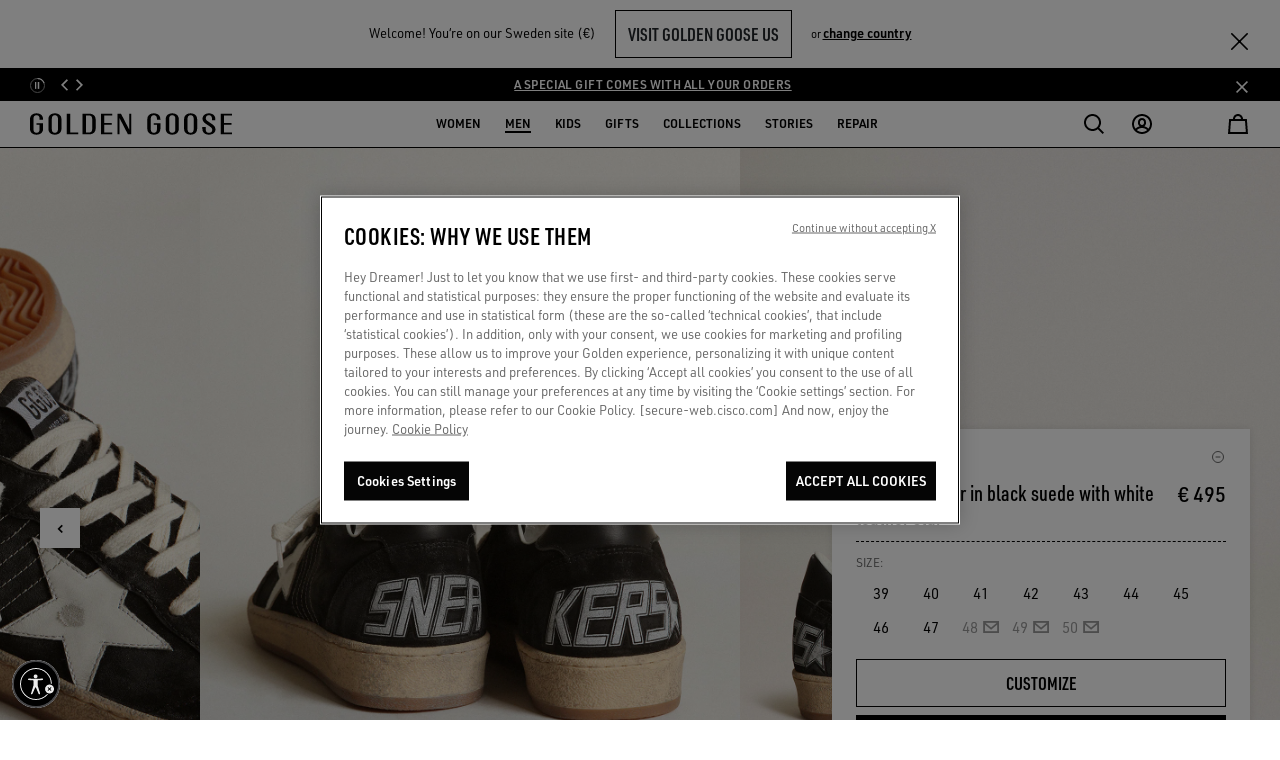

--- FILE ---
content_type: text/html;charset=UTF-8
request_url: https://www.goldengoose.com/se/en/men-s-ball-star-in-black-suede-with-white-leather-star-cod-GMF00117.F003246.80203.html
body_size: 68980
content:
<!DOCTYPE html>
<html lang="en" data-country="se" class="">
<head>

<script>
    window._lbCookieName = 'location_banner';
    try {
        let value = document.cookie.match('(^|;) ?' + window._lbCookieName + '=([^;]*)(;|$)');
    if (value) {
        document.querySelector('html').setAttribute('data-lb-cookie-set', 'true')
    }
    } catch (error) {
        console.warn('An error has occurred trying to set data-lb-cookie-set data attribute');
    }
</script>
<!--[if gt IE 9]><!-->






<script>
window.dwResources = {"analytics":{"productCustomFiltersMap":{"filter-closuretype":"closure_type","filter-cocreation":"cocreation_included","filter-color":"color","filter-type":"product_type","filter-features":"features","filter-gender":"gender","filter-limitededition":"limited_edition","filter-material":"material","filter-usetype":"use_type"}},"assets":{"css":{"productDetail":"/on/demandware.static/Sites-ggdb-emea-Site/-/en_SE/v1770008857407/css/productDetail.css","plyr":"/on/demandware.static/Sites-ggdb-emea-Site/-/en_SE/v1770008857407/lib/css/plyr.min.css"},"images":{"close":"/on/demandware.static/Sites-ggdb-emea-Site/-/default/dw646a44b8/images/SVG/close.svg","close_red":"/on/demandware.static/Sites-ggdb-emea-Site/-/default/dw4069376c/images/SVG/close_red.svg","wishlistadd":"/on/demandware.static/Sites-ggdb-emea-Site/-/default/dwd33038fc/images/SVG/wishlistadd.svg","wishlistblack":"/on/demandware.static/Sites-ggdb-emea-Site/-/default/dwc28c1cf1/images/SVG/wishlistblack.svg"},"js":{"storefront":"/on/demandware.static/Sites-ggdb-emea-Site/-/en_SE/v1770008857407/js/storefront.js"}},"conditions":{"recaptchaActive":true},"globalPreferences":{"gRecaptchaSiteKey":"6Lc-s-EcAAAAAPsy_BZp1L6wIiUT6ub22ArSzLnq"},"i18":{"getCurrentLanguageCode":"en"},"preferences":{"baaToken":"eyJhbGciOiJIUzI1NiIsInR5cCI6IkpXVCJ9.[base64].wdMBR2uHF7HdZc1rM1TCDbA5CHqMXaEKUQhi_uR72Xg ","enableImageLazyloading":true,"reasonsOtherValue":"OTHER","reasonsEnabledForExchange":"WRONG_SIZE,SIZE_TOO_SMALL,SIZE_TOO_BIG,FAULTY_ITEM","productImpressionsLimit":11,"plpDefaultPageSize":40,"coCreationOptionValueID":"8050235218154","availableCreditCardsIconsInCheckout":"{\n                \"default\": \"visa,mc\",\n                \"AE\": \"visa,mc,amex\",\n                \"AT\": \"visa,mc,amex,discover,diners\",\n                \"AU\": \"visa,mc,amex\",\n                \"BE\": \"visa,mc,amex,discover,diners\",\n                \"BG\": \"visa,mc,amex,discover,diners\",\n                \"CH\": \"visa,mc,amex,discover,diners\",\n                \"CY\": \"visa,mc,amex,discover,diners\",\n                \"CZ\": \"visa,mc,amex,discover,diners\",\n                \"DE\": \"visa,mc,amex,discover,diners\",\n                \"DK\": \"visa,mc,amex,discover,diners\",\n                \"EE\": \"visa,mc,amex,discover,diners\",\n                \"ES\": \"visa,mc,amex,discover,diners\",\n                \"FI\": \"visa,mc,amex,discover,diners\",\n                \"FR\": \"visa,mc,amex,discover,diners\",\n                \"GB\": \"visa,mc,amex,discover,diners\",\n                \"GR\": \"visa,mc,amex,discover,diners\",\n                \"HK\": \"visa,mc,amex\",\n                \"HR\": \"visa,mc,amex,discover,diners\",\n                \"HU\": \"visa,mc,amex,discover,diners\",\n                \"IE\": \"visa,mc,amex,discover,diners\",\n                \"IL\": \"visa,mc,amex,discover,diners\",\n                \"IT\": \"visa,mc,amex,discover,diners\",\n                \"JP\": \"visa,mc,amex,discover,diners,jcb\",\n                \"KW\": \"visa,mc,amex,discover,diners\",\n                \"LB\": \"visa,mc,amex,discover,diners\",\n                \"LT\": \"visa,mc,amex,discover,diners\",\n                \"LU\": \"visa,mc,amex,discover,diners\",\n                \"MO\": \"visa,mc,amex\",\n                \"MT\": \"visa,mc,amex,discover,diners\",\n                \"NL\": \"visa,mc,amex,discover,diners\",\n                \"PL\": \"visa,mc,amex,discover,diners\",\n                \"PT\": \"visa,mc,amex\",\n                \"RO\": \"visa,mc,amex\",\n                \"SA\": \"visa,mc,amex,discover,diners\",\n                \"SE\": \"visa,mc,amex,discover,diners\",\n                \"SG\": \"visa,mc,amex\",\n                \"SI\": \"visa,mc,amex,discover,diners\",\n                \"SK\": \"visa,mc,amex,discover,diners\",\n                \"SM\": \"visa,mc,amex,discover,diners\",\n                \"TR\": \"visa,mc,amex,discover,diners\",\n                \"TW\": \"visa,mc,amex,jcb\"\n            }","paymentTypesDataLayerMapping":"{\"scheme\":\"creditcard\",\"adyencomponent\":\"creditcard\",\"klarna_account\":\"klarna\"}","stripBannerShowTiming":30,"renderWishlist":true,"eCommerce":true,"easternCountries":"AE,TW,CN,JP,KR,HK,MO,SG","repairImageSizeLimit":9,"repairSupportedFormatImages":"jpeg,png","repairTimeoutUploadImagesAjax":60000,"repairOtherModelID":"altri_modelli","usableNetEnabled":true,"repairMinImagesRequired":4,"giftFinderCategoryId":"gift_finder","giftFinderRedirectTimout":1500,"coCreationIncludedOptionValueID":"8050235218155","sneakersMakersLightstarOptionValueID":"SP0074","enableLoadAppliedFilters":true,"enableFocusOnPDPGoBackFromPLP":true,"scalaPayCountries":{"0":"IT","1":"ES","2":"FR"},"coCreationNewsletterCRM":"co-creation","checkoutDebounceTimout":1000,"egonDebounceTimout":1000,"egonCountriesWithUniqueZipcode":"[\"JP\",\"KR\"]","SEO_websiteSchema":"{\n\"@context\": \"https://schema.org/\",\n\"@type\": \"WebSite\",\n\"name\": \"GOLDEN GOOSE\",\n\"url\":\"https://www.goldengoose.com/se/en\"\n}","SEO_authorSchema":"{\n            \"@context\": \"https://schema.org/\",\n            \"@type\": \"Organization\",\n            \"name\": \"GOLDEN GOOSE\",\n            \"url\":\"https://www.goldengoose.com/se/en\"\n            }","SEO_organizationSchema":"{\n  \"@context\":\"http://schema.org\",\n  \"@type\":\"Organization\",\n   \"name\":\"Golden Goose\",\n  \"url\":\"https://www.goldengoose.com/se/en\",\n  \"logo\": \" https://www.goldengoose.com/on/demandware.static/Sites-ggdb-emea-Site/-/default/dw79c4261f/images/logo.svg\",\n  \"sameAs\":[\n    \"https://www.facebook.com/goldengoosedeluxebrand/\",\n    \"https://twitter.com/goldengoosedb\",\n    \"https://www.instagram.com/goldengoose/\",\n    \"https://www.youtube.com/channel/UCr7NFN6as15Gd_tiLXYLmeA\",\n    \"https://www.tiktok.com/@goldengoose\",\n    \"https://www.linkedin.com/company/golden-goose-deluxe-brand/\"\n  ]\n}","btError":"ThresholdExceeded","enableReserveInStoreButton":"true","coCreationNoSelected":"no-service-selected","isEgonCountryEnabled":false,"emailTypo":{"0":"gmail.com","1":"outlook.com","2":"yahoo.com","3":"hotmail.com"},"DC_barcodeName":"my-golden-pass","CMMarketingBlockedLocalPart":{"0":"info","1":"default","2":"support","3":"webmaster","4":"subscribe","5":"unsubscribe","6":"null","7":"noreply","8":"privacy","9":"postmaster","10":"mailerdaemon","11":"nobody","12":"none","13":"www","14":"remove","15":"root","16":"invalid","17":"junk","18":"junkmail","19":"junkemail","20":"noc","21":"noemail","22":"listserv","23":"usenet","24":"abuse","25":"uucp"}},"properties":{"addedToCartSuccesfully":"The product has been added to your cart succesfully!","applePay":"Apple Pay","baalabexperience":"CO-CREATE WITH US","baapersonalshopper":"PERSONAL APPOINTMENT","baasneakersevent":"SNEAKERS MAKER","baagoldenbench":"Golden Bench","baabookevent":"Book Event","baainhomeshopping":"Golden Home Experience","baaHeroLabel":"Book your experience with our service of {0}","carouselSlideNumber":"{0} of {1}","close":"Close","billingAddress":"Billing Address","buyWith":"buy with","shippingAddress":"SHIPPING ADDRESS","seeAll":"See all","carouselStopRotation":"Stop","carouselResumeRotation":"Play","pauseVideo":"Pause video","playVideo":"Play video","freeShipping":"Free","returnStep2Title":"Return Reason Selection - Golden Goose Official Website","returnStep2BankTransferTitle":"Return Data Refund - Golden Goose Official Website","freePaymentMethod":"Free","uncompleteField":"Incomplete field","cashOnDelivery":"Cash on delivery","wishlistAddLooks":"ADD TO MY WISHLIST","wishlistRemoveLooks":"REMOVE FROM MY WISHLIST","shopByLookLabel":"Shop by Look","soldOutLabel":"SOLD OUT","startingFrom":"Starting from","tagPreorder":"PRE-ORDER","priceFrom":"Price reduced from","priceTo":"to","back":"Back","nftButtonConnect":"Your wallet is connected, lorem ipsum dolor sit amet.","nftButtonNotConnect":"Connect your wallet to redeem your NFTs.","nftMessageReady":"*Now you can redeem your NFT!","nftMessageNotRedeem":"*You can’t redeem your NFT until you connect your wallet.","nftMessageRedeeming":"*Wait, your NFT is being transferred.","nftMessageRedeemed":"*You’ve already redeemed your NFT!","results":"Results","repairStarRight":"repair.star.right","repairStarLeft":"repair.star.left","products":"label.products","checkoutAPIError":"An error occurred. Please try reloading the page ({0}).","emailBlockedError":"Please enter a valid email address"},"scalapay":{"options":{"isEligible":false,"pit":{"isEligible":false},"pif":{"isEligible":false},"pl":{"isEligible":false}}},"urls":{"cart":{"url":"/se/en/cart"},"checkoutBegin":{"url":"/se/en/checkout"},"dynamicYieldClick":{"url":"/on/demandware.store/Sites-ggdb-emea-Site/en_SE/DynamicYield-Click"},"headerWishlistCounter":{"url":"/on/demandware.store/Sites-ggdb-emea-Site/en_SE/Wishlist-HeaderWishlistCounter"},"login":{"http":"/se/en/login","https":"/se/en/login"},"minicartQtyTotal":{"url":"/on/demandware.store/Sites-ggdb-emea-Site/en_SE/Cart-MinicartQtyTotal"},"storeLocator":{"http":"/se/en/store-locator","https":"/se/en/store-locator"},"wishlist":{"http":"/se/en/wishlist","https":"/se/en/wishlist","url":"/se/en/wishlist"},"renewReservation":{"url":"/on/demandware.store/Sites-ggdb-emea-Site/en_SE/Reservation-Renew"},"cancelReservation":{"url":"/on/demandware.store/Sites-ggdb-emea-Site/en_SE/Reservation-Cancel"},"search":{"url":"/se/en/search"},"wishlistAdd":{"url":"/on/demandware.store/Sites-ggdb-emea-Site/en_SE/Wishlist-AddProduct"},"wishlistRemove":{"url":"/on/demandware.store/Sites-ggdb-emea-Site/en_SE/Wishlist-RemoveProduct"},"nftTranslations":{"url":"/on/demandware.store/Sites-ggdb-emea-Site/en_SE/NFT-GetTranslations"},"projectID":{"url":"/on/demandware.store/Sites-ggdb-emea-Site/en_SE/NFT-GetProjectID"},"iconWallet":{"url":"/on/demandware.store/Sites-ggdb-emea-Site/en_SE/NFT-GetIcon"},"updateShippingMethod":{"url":"/on/demandware.store/Sites-ggdb-emea-Site/en_SE/Repair-GetShippingMethodAjax"},"cartAnalytics":{"url":"/on/demandware.store/Sites-ggdb-emea-Site/en_SE/DynamicYield-GetAnalyticsCart"},"repairRemoveItem":{"url":"/on/demandware.store/Sites-ggdb-emea-Site/en_SE/Cart-RemoveProductService"},"orderDetailsVideoCall":{"url":"/on/demandware.store/Sites-ggdb-emea-Site/en_SE/Order-VideoCall"},"appWallet":{"apple":"/on/demandware.store/Sites-ggdb-emea-Site/en_SE/Wallet-Apple","android":"/on/demandware.store/Sites-ggdb-emea-Site/en_SE/Wallet-Android"}},"utils":{"getFormattedPriceRegEx":"[0-9,.]{1,}[,.]{1}[0-9]{1,}"},"webpack":{"publicpath":"/on/demandware.static/Sites-ggdb-emea-Site/-/default/v1770008857407/js/"}};
window.showConfirmationAction = "https://www.goldengoose.com/on/demandware.store/Sites-ggdb-emea-Site/en_SE/Adyen-ShowConfirmationPaymentFromComponent";
</script>


<script defer type="text/javascript" src="/on/demandware.static/Sites-ggdb-emea-Site/-/en_SE/v1770008857407/js/main.js"></script>
<script defer="defer" src="/on/demandware.static/Sites-ggdb-emea-Site/-/en_SE/v1770008857407/js/menu.js"></script>



<script defer type="text/javascript" src="/on/demandware.static/Sites-ggdb-emea-Site/-/en_SE/v1770008857407/lib/jquery-autocomplete.min.js"></script>

<script defer type="text/javascript" src="/on/demandware.static/Sites-ggdb-emea-Site/-/default/v1770008857407/js/productDetail.js"></script>

<script defer type="text/javascript" src="/on/demandware.static/Sites-ggdb-emea-Site/-/default/v1770008857407/js/reserveInStore.js"></script>

<script defer type="text/javascript" src="/on/demandware.static/Sites-ggdb-emea-Site/-/default/v1770008857407/js/storefront.js"></script>

<script defer type="text/javascript" src="/on/demandware.static/Sites-ggdb-emea-Site/-/default/v1770008857407/js/xmain.js"></script>


<script async type="text/javascript" src="https://goldengoosestorage.blob.core.windows.net/book-an-appointment/widget/dist/bundle_v3.js"></script>

<script>
var userAgent = window.navigator.userAgent;
var msie = userAgent.indexOf('MSIE ');
var trident = userAgent.indexOf('Trident/');
if (msie > 0 || trident > 0) {
document.body.classList.add('ie-detect');
}
</script>




<!--<![endif]-->

<script>
    window.dataLayer = window.dataLayer || [];
</script>



            <!-- Google Tag Manager -->
            <script>
            (function(w,d,s,l,i){w[l]=w[l]||[];w[l].push({'gtm.start':new Date().getTime(),event:'gtm.js'});var f=d.getElementsByTagName(s)[0],j=d.createElement(s),dl=l!='dataLayer'?'&l='+l:'';j.async=true;
            j.src='https://www.googletagmanager.com/gtm.js?id='+i+dl;f.parentNode.insertBefore(j,f);})(window,document,'script','dataLayer','GTM-TGH9T7Q');
            </script>
            <!-- End Google Tag Manager -->
            








<link rel="preconnect" href="//cdn-eu.dynamicyield.com" />
<link rel="dns-prefetch" href="//cdn-eu.dynamicyield.com" />

<link rel="preconnect" href="//st-eu.dynamicyield.com" />
<link rel="dns-prefetch" href="//st-eu.dynamicyield.com" />

<link rel="preconnect" href="//rcom-eu.dynamicyield.com" />
<link rel="dns-prefetch" href="//rcom-eu.dynamicyield.com" />

<script>
// <![CDATA[
window.DY = window.DY || {};
window.DYO = window.DYO || {};
DY.recommendationContext = {
type: "PRODUCT",
lng: "en_SE"
};
if(DY.recommendationContext.type != "OTHER" && DY.recommendationContext.type != "HOMEPAGE") {
var data = "GMF00117.F003246.80203";
DY.recommendationContext.data = data.split(',');
}
// Active Consent for the first time in the first page load
const setOptanonCookie = (val) => {
DY.userActiveConsent = {
accepted: val
};
DYO.ActiveConsent?.updateConsentAcceptedStatus(val);
try {
window.localStorage.setItem("userActiveConsent", val);
} catch (e) {
console.error("We couldn't save the value of the consent,", e);
}
};
var getConsentValue = window.localStorage.getItem('userActiveConsent');
if(!getConsentValue) {
setOptanonCookie(false);
} else {
var parsedValue = JSON.parse(getConsentValue);
setOptanonCookie(parsedValue);
}
// Storage the current page type for the recommendation context
window.localStorage.setItem("_dy_recommendationContext", JSON.stringify(DY.recommendationContext));
// ]]>
</script>
<script  type="text/javascript"src="//cdn-eu.dynamicyield.com/api/9881246/api_dynamic.js" id="DY_api_dynamic"></script>
<script  type="text/javascript"src="//cdn-eu.dynamicyield.com/api/9881246/api_static.js" id="DY_api_static"></script>


<script defer src="https://swcdn.blob.core.windows.net/scripts/cdp/9ca7e3cd03d24c459964013c18b059ed.js"></script>




    <!-- OneTrust Cookies Consent Notice start for goldengoose.com -->
    
    <script defer src="https://cdn.cookielaw.org/scripttemplates/otSDKStub.js"
            data-document-language="true"
            charset="UTF-8"
            data-domain-script="03735862-1941-406a-9a65-cd9dbfed8ebd"
    />
    <script type="text/javascript"> function OptanonWrapper() { } </script>
    <!-- OneTrust Cookies Consent Notice end for goldengoose.com -->




    <script>
        try{window.performance.setResourceTimingBufferSize(400)}catch(e){}try{var _bttErrorListener=_bttErrorListener||function(b,c){var d=[],e=[];b.addEventListener&&b.addEventListener("error",function(a){"undefined"==typeof _bttErr?d.push(a):_bttErr.capture(a.message,a.filename,a.lineno,a.colno,a.error)}); c.addEventListener&&c.addEventListener("securitypolicyviolation",function(a){"undefined"==typeof _bttErr?e.push([a.blockedURI,a.lineNumber,+new Date,a.sourceFile,a.disposition]):_bttErr.captSec(a.blockedURI,a.lineNumber,+new Date,a.sourceFile,a.disposition)});return{get:function(a){return"a"==a?d:e}}}(window,document)}catch(b){_bttErrorListener=void 0};
    </script>



    <script async src="https://assets.xgen.dev/js/ps9wclqr2euwuy0pzsh2a23byy878fmz/integration.js"></script>

<meta charset="UTF-8">

<meta http-equiv="x-ua-compatible" content="ie=edge">

<meta name="viewport" content="width=device-width, initial-scale=1, maximum-scale=5">






<title>Men&#x27;s Ball Star in black suede with white leather star</title>


<meta property="og:title" content="Men's Ball Star in black suede with white leather star" />
<meta property="og:description" content="Buy Men's Ball Star in black suede with white leather star and discover the uniqueness of Golden Goose products." />
<meta name="description" content="Buy Men's Ball Star in black suede with white leather star and discover the uniqueness of Golden Goose products." />
<meta name="keywords" content="Sneakers, Men, Ball Star, GMF00117.F003246.80203, Golden Goose Official Website Official Shop Online" />


    
        <meta property="og:image" content="https://static2.goldengoose.com/public/Style/ECOMM/GMF00117.F003246-80203.jpg">
    

    
        <meta property="og:image:alt" content="Men&#39;s Ball Star in black suede with white leather star">
    

    
        <meta property="twitter:card" content="summary_large_image">
    

    
        <meta property="twitter:title" content="Men&#39;s Ball Star in black suede with white leather star">
    

    
        <meta name="robots" content="index, follow">
    

    
        <meta property="og:url" content="https://www.goldengoose.com/se/en/men-s-ball-star-in-black-suede-with-white-leather-star-cod-GMF00117.F003246.80203.html">
    

    
        <meta property="twitter:image" content="https://static2.goldengoose.com/public/Style/ECOMM/GMF00117.F003246-80203.jpg">
    





<script>
if(typeof $ == 'undefined') {
var _jqfb = {
'domReadyEvents': [],
'windowLoadEvents': [],
on: function(eventName, cb, isShortCut) {
if (eventName === 'load') {
if(_jqfbfunc.param === window) {
_jqfb.windowLoadEvents.push(cb);
}
}
},
ready: function(cb, isShortCut) {
if(_jqfbfunc.param === document || isShortCut) {
_jqfb.domReadyEvents.push(cb);
}
}
};
var _jqfbfunc = function(param) {
_jqfbfunc.param = param;
if (typeof param === 'function') {
return _jqfb.ready(param, true);
}
return _jqfb;
};
var $ = jQuery = _jqfbfunc;
}
</script>






<script type="application/ld+json">
{"@context":"http://schema.org","@type":"WebSite","name":"GGDB EMEA","url":"https://www.goldengoose.com/se/en/men-s-ball-star-in-black-suede-with-white-leather-star-cod-GMF00117.F003246.80203.html"}
</script>







    

    

    

    

    

    

    






<link rel="alternate" hreflang="en-se" href="https://www.goldengoose.com/se/en/men-s-ball-star-in-black-suede-with-white-leather-star-cod-GMF00117.F003246.80203.html" />



<link rel="alternate" hreflang="en-ae" href="https://www.goldengoose.com/ae/en/men-s-ball-star-in-black-suede-with-white-leather-star-cod-GMF00117.F003246.80203.html" />



<link rel="alternate" hreflang="de-at" href="https://www.goldengoose.com/at/de/herren-ball-star-aus-schwarzem-rauleder-mit-wei%C3%9Fem-lederstern-cod-GMF00117.F003246.80203.html" />



<link rel="alternate" hreflang="en-au" href="https://www.goldengoose.com/au/en/men-s-ball-star-in-black-suede-with-white-leather-star-cod-GMF00117.F003246.80203.html" />



<link rel="alternate" hreflang="fr-be" href="https://www.goldengoose.com/be/fr/ball-star-homme-en-daim-noir-avec--toile-en-cuir-blanc-cod-GMF00117.F003246.80203.html" />



<link rel="alternate" hreflang="de-be" href="https://www.goldengoose.com/be/de/herren-ball-star-aus-schwarzem-rauleder-mit-wei%C3%9Fem-lederstern-cod-GMF00117.F003246.80203.html" />



<link rel="alternate" hreflang="en-bg" href="https://www.goldengoose.com/bg/en/men-s-ball-star-in-black-suede-with-white-leather-star-cod-GMF00117.F003246.80203.html" />



<link rel="alternate" hreflang="en-ca" href="https://www.goldengoose.com/ca/en/men-s-ball-star-in-black-suede-with-white-leather-star-cod-GMF00117.F003246.80203.html" />



<link rel="alternate" hreflang="fr-ca" href="https://www.goldengoose.com/ca/fr/ball-star-homme-en-daim-noir-avec--toile-en-cuir-blanc-cod-GMF00117.F003246.80203.html" />



<link rel="alternate" hreflang="en-ch" href="https://www.goldengoose.com/ch/en/men-s-ball-star-in-black-suede-with-white-leather-star-cod-GMF00117.F003246.80203.html" />



<link rel="alternate" hreflang="fr-ch" href="https://www.goldengoose.com/ch/fr/ball-star-homme-en-daim-noir-avec--toile-en-cuir-blanc-cod-GMF00117.F003246.80203.html" />



<link rel="alternate" hreflang="de-ch" href="https://www.goldengoose.com/ch/de/herren-ball-star-aus-schwarzem-rauleder-mit-wei%C3%9Fem-lederstern-cod-GMF00117.F003246.80203.html" />



<link rel="alternate" hreflang="it-ch" href="https://www.goldengoose.com/ch/it/ball-star-uomo-in-suede-nero-con-stella-in-pelle-bianca-cod-GMF00117.F003246.80203.html" />



<link rel="alternate" hreflang="zh-cn" href="https://www.goldengoose.cn/cn/zh/%E9%A5%B0%E6%9C%89%E7%99%BD%E8%89%B2%E7%9C%9F%E7%9A%AE%E6%98%9F%E6%98%9F%E5%9B%BE%E6%A1%88%E7%9A%84%E9%BB%91%E8%89%B2%E9%BA%82%E7%9A%AE%E7%94%B7%E6%AC%BE-ball-star-%E8%BF%90%E5%8A%A8%E9%9E%8B-cod-GMF00117.F003246.80203.html" />



<link rel="alternate" hreflang="en-cy" href="https://www.goldengoose.com/cy/en/men-s-ball-star-in-black-suede-with-white-leather-star-cod-GMF00117.F003246.80203.html" />



<link rel="alternate" hreflang="en-cz" href="https://www.goldengoose.com/cz/en/men-s-ball-star-in-black-suede-with-white-leather-star-cod-GMF00117.F003246.80203.html" />



<link rel="alternate" hreflang="de-cz" href="https://www.goldengoose.com/cz/de/herren-ball-star-aus-schwarzem-rauleder-mit-wei%C3%9Fem-lederstern-cod-GMF00117.F003246.80203.html" />



<link rel="alternate" hreflang="de-de" href="https://www.goldengoose.com/de/de/herren-ball-star-aus-schwarzem-rauleder-mit-wei%C3%9Fem-lederstern-cod-GMF00117.F003246.80203.html" />



<link rel="alternate" hreflang="en-dk" href="https://www.goldengoose.com/dk/en/men-s-ball-star-in-black-suede-with-white-leather-star-cod-GMF00117.F003246.80203.html" />



<link rel="alternate" hreflang="en-ee" href="https://www.goldengoose.com/ee/en/men-s-ball-star-in-black-suede-with-white-leather-star-cod-GMF00117.F003246.80203.html" />



<link rel="alternate" hreflang="es-es" href="https://www.goldengoose.com/es/es/ball-star-para-hombre-de-ante-negro-con-estrella-de-piel-blanca-cod-GMF00117.F003246.80203.html" />



<link rel="alternate" hreflang="en-fi" href="https://www.goldengoose.com/fi/en/men-s-ball-star-in-black-suede-with-white-leather-star-cod-GMF00117.F003246.80203.html" />



<link rel="alternate" hreflang="fr-fr" href="https://www.goldengoose.com/fr/fr/ball-star-homme-en-daim-noir-avec--toile-en-cuir-blanc-cod-GMF00117.F003246.80203.html" />



<link rel="alternate" hreflang="en-gb" href="https://www.goldengoose.com/gb/en/men-s-ball-star-in-black-suede-with-white-leather-star-cod-GMF00117.F003246.80203.html" />



<link rel="alternate" hreflang="en-gr" href="https://www.goldengoose.com/gr/en/men-s-ball-star-in-black-suede-with-white-leather-star-cod-GMF00117.F003246.80203.html" />



<link rel="alternate" hreflang="en-hk" href="https://www.goldengoose.com/hk/en/men-s-ball-star-in-black-suede-with-white-leather-star-cod-GMF00117.F003246.80203.html" />



<link rel="alternate" hreflang="en-hr" href="https://www.goldengoose.com/hr/en/men-s-ball-star-in-black-suede-with-white-leather-star-cod-GMF00117.F003246.80203.html" />



<link rel="alternate" hreflang="en-hu" href="https://www.goldengoose.com/hu/en/men-s-ball-star-in-black-suede-with-white-leather-star-cod-GMF00117.F003246.80203.html" />



<link rel="alternate" hreflang="en-ie" href="https://www.goldengoose.com/ie/en/men-s-ball-star-in-black-suede-with-white-leather-star-cod-GMF00117.F003246.80203.html" />



<link rel="alternate" hreflang="en-il" href="https://www.goldengoose.com/il/en/men-s-ball-star-in-black-suede-with-white-leather-star-cod-GMF00117.F003246.80203.html" />



<link rel="alternate" hreflang="en-gh" href="https://www.goldengoose.com/ww/en/men-s-ball-star-in-black-suede-with-white-leather-star-cod-GMF00117.F003246.80203.html" />



<link rel="alternate" hreflang="it-it" href="https://www.goldengoose.com/it/it/ball-star-uomo-in-suede-nero-con-stella-in-pelle-bianca-cod-GMF00117.F003246.80203.html" />



<link rel="alternate" hreflang="ja-jp" href="https://www.goldengoose.com/jp/ja/%E3%83%A1%E3%83%B3%E3%82%BA-ball-star-%E3%83%96%E3%83%A9%E3%83%83%E3%82%AF%E3%82%B9%E3%82%A8%E3%83%BC%E3%83%89-%E3%83%9B%E3%83%AF%E3%82%A4%E3%83%88%E3%83%AC%E3%82%B6%E3%83%BC%E3%82%B9%E3%82%BF%E3%83%BC-cod-GMF00117.F003246.80203.html" />



<link rel="alternate" hreflang="ko-kr" href="https://www.goldengoose.com/kr/ko/%EB%82%A8%EC%84%B1-%ED%99%94%EC%9D%B4%ED%8A%B8-%EB%A0%88%EB%8D%94-%EC%8A%A4%ED%83%80-%EB%B8%94%EB%9E%99-%EC%8A%A4%EC%9B%A8%EC%9D%B4%EB%93%9C-%EB%B3%BC%EC%8A%A4%ED%83%80-cod-GMF00117.F003246.80203.html" />



<link rel="alternate" hreflang="en-kw" href="https://www.goldengoose.com/kw/en/men-s-ball-star-in-black-suede-with-white-leather-star-cod-GMF00117.F003246.80203.html" />



<link rel="alternate" hreflang="en-lb" href="https://www.goldengoose.com/lb/en/men-s-ball-star-in-black-suede-with-white-leather-star-cod-GMF00117.F003246.80203.html" />



<link rel="alternate" hreflang="en-lt" href="https://www.goldengoose.com/lt/en/men-s-ball-star-in-black-suede-with-white-leather-star-cod-GMF00117.F003246.80203.html" />



<link rel="alternate" hreflang="en-lu" href="https://www.goldengoose.com/lu/en/men-s-ball-star-in-black-suede-with-white-leather-star-cod-GMF00117.F003246.80203.html" />



<link rel="alternate" hreflang="fr-lu" href="https://www.goldengoose.com/lu/fr/ball-star-homme-en-daim-noir-avec--toile-en-cuir-blanc-cod-GMF00117.F003246.80203.html" />



<link rel="alternate" hreflang="de-lu" href="https://www.goldengoose.com/lu/de/herren-ball-star-aus-schwarzem-rauleder-mit-wei%C3%9Fem-lederstern-cod-GMF00117.F003246.80203.html" />



<link rel="alternate" hreflang="en-lv" href="https://www.goldengoose.com/lv/en/men-s-ball-star-in-black-suede-with-white-leather-star-cod-GMF00117.F003246.80203.html" />



<link rel="alternate" hreflang="fr-mc" href="https://www.goldengoose.com/mc/fr/ball-star-homme-en-daim-noir-avec--toile-en-cuir-blanc-cod-GMF00117.F003246.80203.html" />



<link rel="alternate" hreflang="en-mo" href="https://www.goldengoose.com/mo/en/men-s-ball-star-in-black-suede-with-white-leather-star-cod-GMF00117.F003246.80203.html" />



<link rel="alternate" hreflang="en-mt" href="https://www.goldengoose.com/mt/en/men-s-ball-star-in-black-suede-with-white-leather-star-cod-GMF00117.F003246.80203.html" />



<link rel="alternate" hreflang="en-nl" href="https://www.goldengoose.com/nl/en/men-s-ball-star-in-black-suede-with-white-leather-star-cod-GMF00117.F003246.80203.html" />



<link rel="alternate" hreflang="en-pl" href="https://www.goldengoose.com/pl/en/men-s-ball-star-in-black-suede-with-white-leather-star-cod-GMF00117.F003246.80203.html" />



<link rel="alternate" hreflang="en-pt" href="https://www.goldengoose.com/pt/en/men-s-ball-star-in-black-suede-with-white-leather-star-cod-GMF00117.F003246.80203.html" />



<link rel="alternate" hreflang="en-ro" href="https://www.goldengoose.com/ro/en/men-s-ball-star-in-black-suede-with-white-leather-star-cod-GMF00117.F003246.80203.html" />



<link rel="alternate" hreflang="en-sa" href="https://www.goldengoose.com/sa/en/men-s-ball-star-in-black-suede-with-white-leather-star-cod-GMF00117.F003246.80203.html" />



<link rel="alternate" hreflang="en-sg" href="https://www.goldengoose.com/sg/en/men-s-ball-star-in-black-suede-with-white-leather-star-cod-GMF00117.F003246.80203.html" />



<link rel="alternate" hreflang="en-si" href="https://www.goldengoose.com/si/en/men-s-ball-star-in-black-suede-with-white-leather-star-cod-GMF00117.F003246.80203.html" />



<link rel="alternate" hreflang="it-si" href="https://www.goldengoose.com/si/it/ball-star-uomo-in-suede-nero-con-stella-in-pelle-bianca-cod-GMF00117.F003246.80203.html" />



<link rel="alternate" hreflang="de-sk" href="https://www.goldengoose.com/sk/de/herren-ball-star-aus-schwarzem-rauleder-mit-wei%C3%9Fem-lederstern-cod-GMF00117.F003246.80203.html" />



<link rel="alternate" hreflang="it-sm" href="https://www.goldengoose.com/sm/it/ball-star-uomo-in-suede-nero-con-stella-in-pelle-bianca-cod-GMF00117.F003246.80203.html" />



<link rel="alternate" hreflang="en-tw" href="https://www.goldengoose.com/tw/en/men-s-ball-star-in-black-suede-with-white-leather-star-cod-GMF00117.F003246.80203.html" />



<link rel="alternate" hreflang="en-us" href="https://www.goldengoose.com/us/en/men-s-ball-star-in-black-suede-with-white-leather-star-cod-GMF00117.F003246.80203.html" />



<link rel="alternate" hreflang="es-mx" href="https://www.goldengoose.com/mx/es/ball-star-para-hombre-de-ante-negro-con-estrella-de-piel-blanca-cod-GMF00117.F003246.80203.html" />



<link rel="alternate" hreflang="es-co" href="https://www.goldengoose.com/co/es/ball-star-para-hombre-de-ante-negro-con-estrella-de-piel-blanca-cod-GMF00117.F003246.80203.html" />



<link rel="alternate" hreflang="es-ar" href="https://www.goldengoose.com/ar/es/ball-star-para-hombre-de-ante-negro-con-estrella-de-piel-blanca-cod-GMF00117.F003246.80203.html" />



<link rel="alternate" hreflang="es-pe" href="https://www.goldengoose.com/pe/es/ball-star-para-hombre-de-ante-negro-con-estrella-de-piel-blanca-cod-GMF00117.F003246.80203.html" />



<link rel="alternate" hreflang="pt-br" href="https://www.goldengoose.com/br/pt/ball-star-masculino-de-suede-preto-com-estrela-de-couro-branco-cod-GMF00117.F003246.80203.html" />



<link rel="alternate" hreflang="es-cl" href="https://www.goldengoose.com/cl/es/ball-star-para-hombre-de-ante-negro-con-estrella-de-piel-blanca-cod-GMF00117.F003246.80203.html" />



<link rel="alternate" hreflang="en-in" href="https://www.goldengoose.com/in/en/men-s-ball-star-in-black-suede-with-white-leather-star-cod-GMF00117.F003246.80203.html" />



<link rel="alternate" hreflang="en-tr" href="https://www.goldengoose.com/tr/en/men-s-ball-star-in-black-suede-with-white-leather-star-cod-GMF00117.F003246.80203.html" />



<link rel="alternate" hreflang="en-nz" href="https://www.goldengoose.com/nz/en/men-s-ball-star-in-black-suede-with-white-leather-star-cod-GMF00117.F003246.80203.html" />



<link rel="alternate" hreflang="en-my" href="https://www.goldengoose.com/my/en/men-s-ball-star-in-black-suede-with-white-leather-star-cod-GMF00117.F003246.80203.html" />



<link rel="alternate" hreflang="en-ph" href="https://www.goldengoose.com/ph/en/men-s-ball-star-in-black-suede-with-white-leather-star-cod-GMF00117.F003246.80203.html" />



<link rel="alternate" hreflang="en-th" href="https://www.goldengoose.com/th/en/men-s-ball-star-in-black-suede-with-white-leather-star-cod-GMF00117.F003246.80203.html" />



<link rel="alternate" hreflang="es-do" href="https://www.goldengoose.com/do/es/ball-star-para-hombre-de-ante-negro-con-estrella-de-piel-blanca-cod-GMF00117.F003246.80203.html" />





<meta http-equiv="content-language" content="en-se">


    <script id='usntA40start' src='https://a40.usablenet.com/pt/c/goldengoose/cs-start?lang=en' data-color='dark' async></script>




<link rel="icon" type="image/png" href="/on/demandware.static/Sites-ggdb-emea-Site/-/default/dw0fca619c/images/favicons/favicon-196x196.png" sizes="196x196" />
<link rel="icon" type="image/png" href="/on/demandware.static/Sites-ggdb-emea-Site/-/default/dwa68a15da/images/favicons/favicon-96x96.png" sizes="96x96" />
<link rel="icon" type="image/png" href="/on/demandware.static/Sites-ggdb-emea-Site/-/default/dw6d3b9fe3/images/favicons/favicon-32x32.png" sizes="32x32" />
<link rel="icon" type="image/png" href="/on/demandware.static/Sites-ggdb-emea-Site/-/default/dw1ee3b1ce/images/favicons/favicon-16x16.png" sizes="16x16" />
<link rel="icon" type="image/png" href="/on/demandware.static/Sites-ggdb-emea-Site/-/default/dw6b17b768/images/favicons/favicon-128.png" sizes="128x128" />




<link rel="stylesheet" href="https://use.typekit.net/cbw4vzk.css" />


<link rel="stylesheet" href="/on/demandware.static/Sites-ggdb-emea-Site/-/en_SE/v1770008857407/css/global.css" />

    <link rel="stylesheet" href="/on/demandware.static/Sites-ggdb-emea-Site/-/en_SE/v1770008857407/css/productDetail.css" />

    <link rel="stylesheet" href="/on/demandware.static/Sites-ggdb-emea-Site/-/en_SE/v1770008857407/lib/css/plyr.min.css" />

    <link rel="stylesheet" href="/on/demandware.static/Sites-ggdb-emea-Site/-/en_SE/v1770008857407/css/video.css" />

<link rel="stylesheet" href="/on/demandware.static/Sites-ggdb-emea-Site/-/en_SE/v1770008857407/css/style-update.css" />








    <meta name="google-site-verification" content="ipOH2rSGZ1_D-4N65-IPVulGIYILCUfzpq_0hwg16Sg" />













<script>
  
  
  
  window.loginUrl = "/se/en/login";
  window.locale= "en_SE";
  window.language= "null";
  window.country= "SE";
  window.countryname= "Sweden";
  window.currency= "EUR";
  window.site= "ggdb-emea";
  window.environment= "production";
  window.staticurl= "https://www.goldengoose.com/on/demandware.static/Sites-ggdb-emea-Site/-/default/v1770008857407/images/"
  window.release= "0.0.4";
  window.MAPS_KEY= "AIzaSyAGWcVJiQRoxftJBFQSsdXOJwdJixMU3E0";
  window.privacyFlagsPaypal={};
   
    window.googlelogin=true;
  
</script>

<script>
  window.apiroot = "/on/demandware.store/Sites-ggdb-emea-Site/en_SE";
  window.homeurl = "https://www.goldengoose.com/se";
  window.siteID = "ggdb-emea";
</script>





    <meta property="al:ios:app_name" content="Golden Goose">
    <meta property="al:ios:app_store_id" content="1473608094">
    <meta property="al:ios:url" content="goldengoose://products/GMF00117.F003246.80203">




    <link rel="canonical" href="https://www.goldengoose.com/se/en/men-s-ball-star-in-black-suede-with-white-leather-star-cod-GMF00117.F003246.80203.html"/>

<script type="text/javascript">//<!--
/* <![CDATA[ (head-active_data.js) */
var dw = (window.dw || {});
dw.ac = {
    _analytics: null,
    _events: [],
    _category: "",
    _searchData: "",
    _anact: "",
    _anact_nohit_tag: "",
    _analytics_enabled: "true",
    _timeZone: "Europe/Rome",
    _capture: function(configs) {
        if (Object.prototype.toString.call(configs) === "[object Array]") {
            configs.forEach(captureObject);
            return;
        }
        dw.ac._events.push(configs);
    },
	capture: function() { 
		dw.ac._capture(arguments);
		// send to CQ as well:
		if (window.CQuotient) {
			window.CQuotient.trackEventsFromAC(arguments);
		}
	},
    EV_PRD_SEARCHHIT: "searchhit",
    EV_PRD_DETAIL: "detail",
    EV_PRD_RECOMMENDATION: "recommendation",
    EV_PRD_SETPRODUCT: "setproduct",
    applyContext: function(context) {
        if (typeof context === "object" && context.hasOwnProperty("category")) {
        	dw.ac._category = context.category;
        }
        if (typeof context === "object" && context.hasOwnProperty("searchData")) {
        	dw.ac._searchData = context.searchData;
        }
    },
    setDWAnalytics: function(analytics) {
        dw.ac._analytics = analytics;
    },
    eventsIsEmpty: function() {
        return 0 == dw.ac._events.length;
    }
};
/* ]]> */
// -->
</script>
<script type="text/javascript">//<!--
/* <![CDATA[ (head-cquotient.js) */
var CQuotient = window.CQuotient = {};
CQuotient.clientId = 'bdgz-ggdb-emea';
CQuotient.realm = 'BDGZ';
CQuotient.siteId = 'ggdb-emea';
CQuotient.instanceType = 'prd';
CQuotient.locale = 'en_SE';
CQuotient.fbPixelId = '__UNKNOWN__';
CQuotient.activities = [];
CQuotient.cqcid='';
CQuotient.cquid='';
CQuotient.cqeid='';
CQuotient.cqlid='';
CQuotient.apiHost='api.cquotient.com';
/* Turn this on to test against Staging Einstein */
/* CQuotient.useTest= true; */
CQuotient.useTest = ('true' === 'false');
CQuotient.initFromCookies = function () {
	var ca = document.cookie.split(';');
	for(var i=0;i < ca.length;i++) {
	  var c = ca[i];
	  while (c.charAt(0)==' ') c = c.substring(1,c.length);
	  if (c.indexOf('cqcid=') == 0) {
		CQuotient.cqcid=c.substring('cqcid='.length,c.length);
	  } else if (c.indexOf('cquid=') == 0) {
		  var value = c.substring('cquid='.length,c.length);
		  if (value) {
		  	var split_value = value.split("|", 3);
		  	if (split_value.length > 0) {
			  CQuotient.cquid=split_value[0];
		  	}
		  	if (split_value.length > 1) {
			  CQuotient.cqeid=split_value[1];
		  	}
		  	if (split_value.length > 2) {
			  CQuotient.cqlid=split_value[2];
		  	}
		  }
	  }
	}
}
CQuotient.getCQCookieId = function () {
	if(window.CQuotient.cqcid == '')
		window.CQuotient.initFromCookies();
	return window.CQuotient.cqcid;
};
CQuotient.getCQUserId = function () {
	if(window.CQuotient.cquid == '')
		window.CQuotient.initFromCookies();
	return window.CQuotient.cquid;
};
CQuotient.getCQHashedEmail = function () {
	if(window.CQuotient.cqeid == '')
		window.CQuotient.initFromCookies();
	return window.CQuotient.cqeid;
};
CQuotient.getCQHashedLogin = function () {
	if(window.CQuotient.cqlid == '')
		window.CQuotient.initFromCookies();
	return window.CQuotient.cqlid;
};
CQuotient.trackEventsFromAC = function (/* Object or Array */ events) {
try {
	if (Object.prototype.toString.call(events) === "[object Array]") {
		events.forEach(_trackASingleCQEvent);
	} else {
		CQuotient._trackASingleCQEvent(events);
	}
} catch(err) {}
};
CQuotient._trackASingleCQEvent = function ( /* Object */ event) {
	if (event && event.id) {
		if (event.type === dw.ac.EV_PRD_DETAIL) {
			CQuotient.trackViewProduct( {id:'', alt_id: event.id, type: 'raw_sku'} );
		} // not handling the other dw.ac.* events currently
	}
};
CQuotient.trackViewProduct = function(/* Object */ cqParamData){
	var cq_params = {};
	cq_params.cookieId = CQuotient.getCQCookieId();
	cq_params.userId = CQuotient.getCQUserId();
	cq_params.emailId = CQuotient.getCQHashedEmail();
	cq_params.loginId = CQuotient.getCQHashedLogin();
	cq_params.product = cqParamData.product;
	cq_params.realm = cqParamData.realm;
	cq_params.siteId = cqParamData.siteId;
	cq_params.instanceType = cqParamData.instanceType;
	cq_params.locale = CQuotient.locale;
	
	if(CQuotient.sendActivity) {
		CQuotient.sendActivity(CQuotient.clientId, 'viewProduct', cq_params);
	} else {
		CQuotient.activities.push({activityType: 'viewProduct', parameters: cq_params});
	}
};
/* ]]> */
// -->
</script>
<!-- Demandware Apple Pay -->

<style type="text/css">ISAPPLEPAY{display:inline}.dw-apple-pay-button,.dw-apple-pay-button:hover,.dw-apple-pay-button:active{background-color:black;background-image:-webkit-named-image(apple-pay-logo-white);background-position:50% 50%;background-repeat:no-repeat;background-size:75% 60%;border-radius:5px;border:1px solid black;box-sizing:border-box;margin:5px auto;min-height:30px;min-width:100px;padding:0}
.dw-apple-pay-button:after{content:'Apple Pay';visibility:hidden}.dw-apple-pay-button.dw-apple-pay-logo-white{background-color:white;border-color:white;background-image:-webkit-named-image(apple-pay-logo-black);color:black}.dw-apple-pay-button.dw-apple-pay-logo-white.dw-apple-pay-border{border-color:black}</style>


   <script type="application/ld+json">
        {"@context":"http://schema.org/","@type":"Product","name":"Men's Ball Star in black suede with white leather star","description":"Dreaming of the Eighties. Our Ball Star sneakers have an American college vibe caught between a hoop shot and a skateboard ride. This men’s model with a black suede upper accentuated by contrasting white stitching features a white leather star and a black leather heel tab. And the light cream laces add the finishing touch: beautiful things that never go out of fashion.","mpn":"GMF00117.F003246.80203","sku":"GMF00117.F003246.80203","category":"Ball Star","brand":{"@type":"Brand","name":"Golden Goose"},"image":["https://static2.goldengoose.com/public/Style/ECOMM/GMF00117.F003246-80203.jpg","https://static2.goldengoose.com/public/Style/ECOMM/GMF00117.F003246-80203-2.jpg","https://static2.goldengoose.com/public/Style/ECOMM/GMF00117.F003246-80203-3.jpg","https://static2.goldengoose.com/public/Style/ECOMM/GMF00117.F003246-80203-4.jpg","https://static2.goldengoose.com/public/Style/ECOMM/GMF00117.F003246-80203-5.jpg"],"offers":{"@type":"Offer","url":"https://www.goldengoose.com/se/en/men-s-ball-star-in-black-suede-with-white-leather-star-cod-GMF00117.F003246.80203.html","priceCurrency":"EUR","price":"495.00","availability":"http://schema.org/InStock","itemCondition":"http://schema.org/NewCondition","shippingDetails":{"@context":"http://schema.org/","@type":"OfferShippingDetails","deliveryTime":{"@type":"ShippingDeliveryTime","businessDays":{"@type":"OpeningHoursSpecification","dayOfWeek":["https://schema.org/Monday","https://schema.org/Tuesday","https://schema.org/Wednesday","https://schema.org/Thursday","https://schema.org/Friday"]},"cutoffTime":"12:00:15Z","handlingTime":{"@type":"QuantitativeValue","minValue":1,"maxValue":2,"unitCode":"d"},"transitTime":{"@type":"QuantitativeValue","minValue":1,"maxValue":2,"unitCode":"d"}},"shippingRate":{"@type":"MonetaryAmount","value":0,"currency":"EUR"}},"hasMerchantReturnPolicy":{"@type":"MerchantReturnPolicy","applicableCountry":"SE","returnPolicyCategory":"https://schema.org/MerchantReturnFiniteReturnWindow","merchantReturnDays":14,"returnMethod":["https://schema.org/ReturnByMail","https://schema.org/ReturnInStore"]}}}
    </script>

<!--Marketing collect code -->




    <script src="https://510000661.collect.igodigital.com/collect.js"></script>


                              <script>!function(e){var n="https://s.go-mpulse.net/boomerang/";if("False"=="True")e.BOOMR_config=e.BOOMR_config||{},e.BOOMR_config.PageParams=e.BOOMR_config.PageParams||{},e.BOOMR_config.PageParams.pci=!0,n="https://s2.go-mpulse.net/boomerang/";if(window.BOOMR_API_key="8JTWD-AVNXN-NGJZQ-ZYD3U-CXJB8",function(){function e(){if(!o){var e=document.createElement("script");e.id="boomr-scr-as",e.src=window.BOOMR.url,e.async=!0,i.parentNode.appendChild(e),o=!0}}function t(e){o=!0;var n,t,a,r,d=document,O=window;if(window.BOOMR.snippetMethod=e?"if":"i",t=function(e,n){var t=d.createElement("script");t.id=n||"boomr-if-as",t.src=window.BOOMR.url,BOOMR_lstart=(new Date).getTime(),e=e||d.body,e.appendChild(t)},!window.addEventListener&&window.attachEvent&&navigator.userAgent.match(/MSIE [67]\./))return window.BOOMR.snippetMethod="s",void t(i.parentNode,"boomr-async");a=document.createElement("IFRAME"),a.src="about:blank",a.title="",a.role="presentation",a.loading="eager",r=(a.frameElement||a).style,r.width=0,r.height=0,r.border=0,r.display="none",i.parentNode.appendChild(a);try{O=a.contentWindow,d=O.document.open()}catch(_){n=document.domain,a.src="javascript:var d=document.open();d.domain='"+n+"';void(0);",O=a.contentWindow,d=O.document.open()}if(n)d._boomrl=function(){this.domain=n,t()},d.write("<bo"+"dy onload='document._boomrl();'>");else if(O._boomrl=function(){t()},O.addEventListener)O.addEventListener("load",O._boomrl,!1);else if(O.attachEvent)O.attachEvent("onload",O._boomrl);d.close()}function a(e){window.BOOMR_onload=e&&e.timeStamp||(new Date).getTime()}if(!window.BOOMR||!window.BOOMR.version&&!window.BOOMR.snippetExecuted){window.BOOMR=window.BOOMR||{},window.BOOMR.snippetStart=(new Date).getTime(),window.BOOMR.snippetExecuted=!0,window.BOOMR.snippetVersion=12,window.BOOMR.url=n+"8JTWD-AVNXN-NGJZQ-ZYD3U-CXJB8";var i=document.currentScript||document.getElementsByTagName("script")[0],o=!1,r=document.createElement("link");if(r.relList&&"function"==typeof r.relList.supports&&r.relList.supports("preload")&&"as"in r)window.BOOMR.snippetMethod="p",r.href=window.BOOMR.url,r.rel="preload",r.as="script",r.addEventListener("load",e),r.addEventListener("error",function(){t(!0)}),setTimeout(function(){if(!o)t(!0)},3e3),BOOMR_lstart=(new Date).getTime(),i.parentNode.appendChild(r);else t(!1);if(window.addEventListener)window.addEventListener("load",a,!1);else if(window.attachEvent)window.attachEvent("onload",a)}}(),"".length>0)if(e&&"performance"in e&&e.performance&&"function"==typeof e.performance.setResourceTimingBufferSize)e.performance.setResourceTimingBufferSize();!function(){if(BOOMR=e.BOOMR||{},BOOMR.plugins=BOOMR.plugins||{},!BOOMR.plugins.AK){var n=""=="true"?1:0,t="",a="aoiluzaxzvm4a2mbbcua-f-5e826cf2c-clientnsv4-s.akamaihd.net",i="false"=="true"?2:1,o={"ak.v":"39","ak.cp":"1864076","ak.ai":parseInt("1247317",10),"ak.ol":"0","ak.cr":9,"ak.ipv":4,"ak.proto":"h2","ak.rid":"98acdd0","ak.r":38938,"ak.a2":n,"ak.m":"b","ak.n":"essl","ak.bpcip":"3.144.186.0","ak.cport":40804,"ak.gh":"23.55.170.168","ak.quicv":"","ak.tlsv":"tls1.3","ak.0rtt":"","ak.0rtt.ed":"","ak.csrc":"-","ak.acc":"","ak.t":"1770064040","ak.ak":"hOBiQwZUYzCg5VSAfCLimQ==hcFZJgpYn1FHuUQB8f8cSZVZyts2LyLjCEcCw92Sh9wbnCLLjeoCbRIrKQGLhtIvb1j0Sa3SXWy/i9tRBlxD2ppPDAzh6vnr0vq0d/fZBjRlTgSYVRsUi5DbaCj6rM0EICqwCMByoOctfPsoZLOY81izOymBTZWU3+X//f+/hU2eyQphX/FyrLnv+SC7E6tDWfNVTECbBoVcALd1BTcV4niwYmzR6NKYGuH4wrYOBUN5TcvuxcZ6Q6HfblFALdpDDynWCOLTYiEQwo6inSPYlopHP+VIfi/7Mex1GG48MGMjCsBKx/I0H0Gs7EfLe2kW92qWobNQNpVAj8y/EX6/dSJ+lH4yS3mGt2P158py9B2Q5BNv4WKsDJRlkR6yoIBFAjETFhDo5oC6lLXoa95mXeCwKfKKKv3X5LIY5ajKv1E=","ak.pv":"6","ak.dpoabenc":"","ak.tf":i};if(""!==t)o["ak.ruds"]=t;var r={i:!1,av:function(n){var t="http.initiator";if(n&&(!n[t]||"spa_hard"===n[t]))o["ak.feo"]=void 0!==e.aFeoApplied?1:0,BOOMR.addVar(o)},rv:function(){var e=["ak.bpcip","ak.cport","ak.cr","ak.csrc","ak.gh","ak.ipv","ak.m","ak.n","ak.ol","ak.proto","ak.quicv","ak.tlsv","ak.0rtt","ak.0rtt.ed","ak.r","ak.acc","ak.t","ak.tf"];BOOMR.removeVar(e)}};BOOMR.plugins.AK={akVars:o,akDNSPreFetchDomain:a,init:function(){if(!r.i){var e=BOOMR.subscribe;e("before_beacon",r.av,null,null),e("onbeacon",r.rv,null,null),r.i=!0}return this},is_complete:function(){return!0}}}}()}(window);</script></head>



<body data-slot-suitable="true"
class="notify-me-enabled  product-show">
<!-- GTM NoScript must stay here after opening body tag -->
<!-- Google Tag Manager (noscript) -->
<noscript><iframe src="https://www.googletagmanager.com/ns.html?id=GTM-TGH9T7Q"
height="0" width="0" style="display:none;visibility:hidden"></iframe></noscript>
<!-- End Google Tag Manager (noscript) -->

<!--Marketing collect code -->




    <script>
        _etmc.push(["setOrgId", "510000661"]);
        _etmc.push(["trackPageView"]);
    </script>

<div class="js-ca-analytics-page" data-analytics="{&quot;caPageType&quot;:null}">
</div>
<div class="page js-page-wrapper" data-action="Product-Show" data-querystring="pid=GMF00117.F003246.80203" >
<div class="js-analytics-global"
data-analytics="{&quot;gtmAccountID&quot;:&quot;GTM-TGH9T7Q&quot;,&quot;gtmEnabled&quot;:true,&quot;GTMGiftFinderPath&quot;:&quot;/ls/gift-finder/&quot;,&quot;gaAccountID&quot;:&quot;UA-43027952-1&quot;,&quot;currencyCode&quot;:&quot;EUR&quot;,&quot;countryCode&quot;:&quot;SE&quot;,&quot;pageLanguage&quot;:&quot;en&quot;}"
data-naver="{&quot;enabled&quot;:false,&quot;accountId&quot;:&quot;null&quot;}">
</div>

    




<div class="js-page-header-wrapper page-header-wrapper animation-header ">
    





















































































































































	 

	





    <div class="location-banner-wrapper" data-cookie-duration="604800.0">
        <div class="text-center unguided-location-banner border-bottom border-black">
            <div class="container pb-1 pb-lg-0">
                <button class="close-button hide-unguided clearfix" data-close="" aria-label="Close" type="button">
                    <span aria-hidden="true"></span>
                </button>
                <div class="banner-text font-lg-body-text--s-regular font-note pr-lg-3 pb-3 pb-lg-0">
                    Welcome! You&lsquo;re on our Sweden site (&euro;)

                </div>
                <a id="visitLocationBanner" class="btn secondary" data-locale="en_US" href="https://www.goldengoose.com/us/en" title="change country">
                    Visit Golden Goose US
                </a>
                <span class="show-for-medium p-0 pl-lg-3 font-note pt-3 pt-lg-0 pl-0">

                or
                <a id="changeLocationBanner" class="font-link--s" href="#" title="change country">
                     change country
                </a>
            </span>
            </div>
        </div>
    </div>


<div class="header-wrapper">
    <div class="header header-wrapper-inner">
        
<noscript>
    <div class="disabled-script">
        It seems that your browser is set to block JavaScript. Enable JavaScript in your browser settings to have the optimal GGDB experience!
    </div>
</noscript>
<div class="disabled-cookie d-none">
    It seems that your browser is set to block third-party cookies. Enable cookies in your browser settings to have the optimal GGDB experience!
</div>
        <a href="#maincontent" class="skip-navigation">Skip to main content</a>
<a href="#footercontent" class="skip-navigation">Skip to footer content</a>
        
        
	 


	






<div id="js-app-mobile-banner" class="p-space-s bg-color-grey-1 align-items-center alert border-0 mb-0 app-mobile-banner position-sticky" role="alert">    <button class="bg-transparent border-0 p-0" type="button" aria-label="Close app mobile banner" data-dismiss="alert" style="color:black;">        <span class="icon-app_mobile_banner_close_icon"></span>    </button>    <div class="d-flex align-items-center mx-space-m">        <span class="icon-app mr-space-xs" style="font-size:40px;"></span>        <div class="d-block font-secondary-xs">            <p class="mb-space-xxs font-body-text--s-medium">PASSPORT APP</p>            <p class="mb-0 font-body-text--s-regular">And get a preview of the upcoming sneaker</p>        </div>    </div>    <a href="#" class="button button-default--primary-m button-default--primary-l--small no-text-decoration js-app-mobile-banner--download-btn ml-auto" rel="noreferrer">        <span><span>DOWNLOAD</span></span>    </a></div>



 
	

        
        



















































































































































    <div class="header-banner slide-up header-promo sticky-hidden bg-black">
        
            <div class="container">
                <div class="row">
                    <div class="col-12">
                        

    <script>
        if (!document.querySelector('link[href="/on/demandware.static/Sites-ggdb-emea-Site/-/en_SE/v1770008857407/css/experience/components/commerceAssets/editorialRichText.css"]')) {
            document.head.appendChild(Object.assign(document.createElement('link'), {
                href: "/on/demandware.static/Sites-ggdb-emea-Site/-/en_SE/v1770008857407/css/experience/components/commerceAssets/editorialRichText.css",
                rel: 'stylesheet'
            }));
        }
    </script>



    <script>
        if (!document.querySelector('script[src="/on/demandware.static/Sites-ggdb-emea-Site/-/en_SE/v1770008857407/js/pdEditorialRichText.js"]')) {
            document.head.appendChild(Object.assign(document.createElement('script'), {
                src: "/on/demandware.static/Sites-ggdb-emea-Site/-/en_SE/v1770008857407/js/pdEditorialRichText.js",
                type: 'text/javascript',
                defer: true
            }));
        }
    </script>



    <div class="container-fluid">
        <div class="experience-region experience-main"><div class="experience-component experience-commerce_layouts-carousel">

<div class="" style="background-color: transparent;" data-analytics-promo="{&quot;promotion_id&quot;:&quot;carousel&quot;,&quot;promotion_name&quot;:&quot;headerpromostrip&quot;}">
    
        




















































































































































<div class="d-flex align-items-center headerPromoStripContainer py-1 rotation-toggle-button-visible">
    
        <button class="mr-3 d-flex align-items-center p-0 border-0 bg-transparent" id="promoStripProgressRing" aria-label="Stop">
            

<img src="/on/demandware.static/Sites-ggdb-emea-Site/-/default/dw8e486085/images/SVG/strip_slider_pause.svg" class="carousel-pause-icon ggdb-icon" alt=""   />

            

<img src="/on/demandware.static/Sites-ggdb-emea-Site/-/default/dw69dfad04/images/SVG/strip_slider_play.svg" class="carousel-play-icon ggdb-icon" alt=""   />

        </button>
    
    <div class="w-100">
        <div
    id="carousel-b73534c93d19b738cb0439b7e0"
    class="carousel slide headerPromoStrip carousel-xs-1
    carousel-sm-1 carousel-md-1
    vertical
    
    indicators-xs indicators-sm indicators-md
    controls-xs controls-sm controls-md
      
    
     mute"
    data-keyboard="true"
    data-interval="4000"
    data-number-of-slides="2"
    data-sm="1"
    data-xs="1"
    data-md="1"
    role="region"
    aria-roledescription="carousel"
    data-analytics-list="headerPromoStrip"
    data-pause="false"
    aria-label="Promo Slider"
>

    
        <button 
            class="d-flex p-0 border-0 heroPauseButton" 
            type="button" 
            aria-pressed="false"
            aria-label="Stop">
        </button>
    

    
    

    
            <div class="d-flex justify-content-between ">
                
                
                    <div class="carousel-controls d-flex align-items-center">
                        <a aria-controls="inner-carousel-b73534c93d19b738cb0439b7e0" class="mr-2 carousel-ctrl carousel-ctrl-prev js-hps-prev-btn d-flex" href="#carousel-b73534c93d19b738cb0439b7e0" role="button" data-slide="prev" aria-label="Previous">
                            

<img src="/on/demandware.static/Sites-ggdb-emea-Site/-/default/dw77e4dd48/images/SVG/strip_slider_arrow.svg" class="strip_slider_arrow ggdb-icon" alt=""   />

                        </a>
                        <a aria-controls="inner-carousel-b73534c93d19b738cb0439b7e0" class="carousel-ctrl carousel-ctrl-next js-hps-next-btn d-flex" href="#carousel-b73534c93d19b738cb0439b7e0" role="button" data-slide="next" aria-label="Next">
                            

<img src="/on/demandware.static/Sites-ggdb-emea-Site/-/default/dw77e4dd48/images/SVG/strip_slider_arrow.svg" class="strip_slider_arrow ggdb-icon" alt=""   />

                        </a>
                    </div>
                
                
                <div aria-live="off" id="inner-carousel-b73534c93d19b738cb0439b7e0" class="carousel-inner row"><div data-position="0" role="group" aria-roledescription="slide" class="carousel-item active col-12 col-sm-12 col-md-12" aria-label="1 of 2">
<div class="editorialRichText-component-container component-3659dbd7ec019587e0ae59d482 " style="background-color: transparent;">
    <div class="row">
        
        <div id=""
            style="color: null;"
            class="font-body-text--l-regular custom-font-sel editorial-rich-text-message col-12 align-self-center text-break       ">
            <p><a href="https://www.goldengoose.com/se/en/ls/gifts/gifts-for-her-w-en_se" target="_self" data-link-type="category" data-link-label="Gifts For Her" data-category-id="woman-gift-for-her" data-category-catalog-id="ggdb-navigation">A SPECIAL GIFT COMES WITH ALL YOUR ORDERS</a></p>
        </div>
    </div>
</div></div><div data-position="1" role="group" aria-roledescription="slide" class="carousel-item col-12 col-sm-12 col-md-12" aria-label="2 of 2">
<div class="editorialRichText-component-container component-f74450345125f51113f3755ada bg-pd-black" style="background-color: #000;">
    <div class="row">
        
        <div id=""
            style="color: #ffffff;"
            class="font-body-text--l-regular custom-font-sel editorial-rich-text-message col-12 align-self-center text-break    custom-font-color   ">
            <p>FREE SHIPPING BY LOGGING IN</p>
        </div>
    </div>
</div></div></div>
                
                <button class="carousel-close bg-transparent border-0"
                    aria-label="Close">
                    

<img src="/on/demandware.static/Sites-ggdb-emea-Site/-/default/dw64b2d541/images/SVG/strip_slider_close.svg" class="carousel-close-img ggdb-icon" alt=""   />

                </button>
            </div>
        
</div>

    </div>
</div>
        
</div>



</div></div>
    </div>




                    </div>
                </div>
            </div>
        
    </div>

    </div>
</div>

<div class="header-wrapper is-sticky-mobile d-lg-none">
    <div class="header header-wrapper-inner">
        <div class="header header-container">
            <div class="container">
                <div class="row">
                    <div class="col-12">
                        <div class="d-flex align-items-center justify-content-between py-space-xxs">
                            
<div class="navbar-header brand d-lg-none position-static" itemscope itemtype="http://schema.org/Brand">


















































































































































<a class="logo-home text-left pl-0 mt-0" itemprop="url" href="/se/en" title="Golden Goose Home">
    


        <img itemprop="image" class="module-image d-inline-block d-lg-none logo-brand-mobile lazyload" 
        data-src="/on/demandware.static/Sites-ggdb-emea-Site/-/default/dw7de95077/images/logo-small.svg"
        src=""
        alt="Golden Goose" 
        title=""
        
        
        
    >



</a>

</div>

                            <div class="navbar-header align-items-center flex-basis-0">
                                
















































































































































<button class="js-mobile-search-icon-on-header mobile-search-icon-on-header bg-transparent border-0 d-lg-none icon-squared-2xs p-0" type="button" aria-label="Search">
    

<img src="/on/demandware.static/Sites-ggdb-emea-Site/-/default/dwd275e2de/images/SVG/search_header_menu.svg" class="search_header_menu ggdb-icon" alt=""   />

</button> 
                                
                                    <div class="minicart js-header-minicart m-0 ml-space-m"
                                        data-action-url="/on/demandware.store/Sites-ggdb-emea-Site/en_SE/Cart-MiniCartShow"
                                        data-action-popover-url="/on/demandware.store/Sites-ggdb-emea-Site/en_SE/Cart-AddProductPopoverShow">
                                        
















































































































































<div class="minicart-total">
    
    <a
        class="minicart-link js-header-minicart-link text-black position-relative d-block"
        href="https://www.goldengoose.com/se/en/cart"
        data-action-url="/on/demandware.store/Sites-ggdb-emea-Site/en_SE/Cart-MiniCartShow"
        data-action-popover-url="/on/demandware.store/Sites-ggdb-emea-Site/en_SE/Cart-AddProductPopoverShow"
        data-href="https://www.goldengoose.com/se/en/cart"
        title=""
        aria-label=""
        aria-haspopup="false"
        data-quantity="0"
    >
        <div class="icon-squared-2xs">
            

<img src="/on/demandware.static/Sites-ggdb-emea-Site/-/default/dwa382706b/images/SVG/shopping_bag.svg" class="shopping_bag ggdb-icon" alt=""   />

        </div>
    </a>
</div>
<div class="popover popover-bottom minicart-wrapper js-minicart-wrapper" role="dialog" aria-modal="true" aria-label="Your shopping bag" aria-live="assertive"></div>
                                    </div>
                                
                                <div class="ml-space-m">
                                    
















































































































































<div class="d-flex align-items-end">
    <button class="navbar-toggler d-lg-none icon-btn p-0 border-0" type="button"
        aria-controls="sg-navbar-collapse" aria-expanded="false"
        aria-label="Toggle navigation">
        

<img src="/on/demandware.static/Sites-ggdb-emea-Site/-/default/dw6df37a97/images/SVG/menu_mobile.svg" class="menu_mobile ggdb-icon" alt=""   />

        <span class="d-none hamburguer-text-btn">
            repair.menu.tag
        </span>
    </button>
</div>
  
                                </div>
                            </div>
                        </div>
                    </div>
                </div>
            </div>
        </div>
    </div>
</div>

<div class="header-wrapper is-sticky-desktop">
    <header class="header header-wrapper-inner black-header">
        <div class="main-menu navbar-toggleable-md menu-toggleable-left multilevel-dropdown d-none d-lg-block new-navigation-black"
            id="sg-navbar-collapse">
            <div class="container">
                <div class="row">
                    

<div id="menu-ggdb-6036" class="col-12 position-static">
    <nav class="navbar navbar-expand-lg bg-inverse">
        <div class="menu-group">
            
            
















































































































































<div class="nav-item d-flex align-items-center">
    
        <a class="logo-home hidden-md-down nav-link d-lg-flex px-0 py-lg-space-s" href="/se/en"
            title="Golden Goose Home">
            


        <img itemprop="image" class="module-image d-inline-block logo-brand lazyload" 
        data-src="/on/demandware.static/Sites-ggdb-emea-Site/-/default/dw86b58b16/images/logo.svg"
        src=""
        alt="Golden Goose" 
        title=""
        
        
        
    >



        </a>
    
</div>
            
            
    <ul class="main-nav d-flex p-0 m-0 list-style-type-none align-items-center">
        
            
                
                    <li  
                    class="nav-item  "
                    data-target="#menu-items-modal"
                    data-toggle="modal"
                    >
                        <button
                        class="bg-transparent border-0 nav-link text-decoration-none p-space-s font-lg-caption--demi font-subtitle--m " 
                        data-target=".menu-item-modal-collapse--woman, .menu-item-modal-collapse--woman, .menu-items-modal-collapse--side-content.show,.menu-item-modal-collapse--item-content.show,#menu-items-modal--collapse-woman, .menu-items-modal--footer:not(.show)"
                        data-toggle="collapse"
                        id="woman"
                        >
                        <span>
                            Women
                        </span>
                        </button>
                    </li>
                
            
        
            
                
                    <li  
                    class="nav-item  "
                    data-target="#menu-items-modal"
                    data-toggle="modal"
                    >
                        <button
                        class="bg-transparent border-0 nav-link text-decoration-none p-space-s font-lg-caption--demi font-subtitle--m current-category" 
                        data-target=".menu-item-modal-collapse--man, .menu-item-modal-collapse--man, .menu-items-modal-collapse--side-content.show,.menu-item-modal-collapse--item-content.show,#menu-items-modal--collapse-man, .menu-items-modal--footer:not(.show)"
                        data-toggle="collapse"
                        id="man"
                        >
                        <span>
                            Men
                        </span>
                        </button>
                    </li>
                
            
        
            
                
                    <li  
                    class="nav-item  "
                    data-target="#menu-items-modal"
                    data-toggle="modal"
                    >
                        <button
                        class="bg-transparent border-0 nav-link text-decoration-none p-space-s font-lg-caption--demi font-subtitle--m " 
                        data-target=".menu-item-modal-collapse--kids, .menu-item-modal-collapse--kids, .menu-items-modal-collapse--side-content.show,.menu-item-modal-collapse--item-content.show,#menu-items-modal--collapse-kids, .menu-items-modal--footer:not(.show)"
                        data-toggle="collapse"
                        id="kids"
                        >
                        <span>
                            Kids
                        </span>
                        </button>
                    </li>
                
            
        
            
                
                    <li  
                    class="nav-item  "
                    data-target="#menu-items-modal"
                    data-toggle="modal"
                    >
                        <button
                        class="bg-transparent border-0 nav-link text-decoration-none p-space-s font-lg-caption--demi font-subtitle--m " 
                        data-target=".menu-item-modal-collapse--gifts, .menu-item-modal-collapse--gifts, .menu-items-modal-collapse--side-content.show,.menu-item-modal-collapse--item-content.show,#menu-items-modal--collapse-gifts, .menu-items-modal--footer:not(.show)"
                        data-toggle="collapse"
                        id="gifts"
                        >
                        <span>
                            Gifts
                        </span>
                        </button>
                    </li>
                
            
        
            
                
                    <li  
                    class="nav-item  "
                    data-target="#menu-items-modal"
                    data-toggle="modal"
                    >
                        <button
                        class="bg-transparent border-0 nav-link text-decoration-none p-space-s font-lg-caption--demi font-subtitle--m " 
                        data-target=".menu-item-modal-collapse--Collections, .menu-item-modal-collapse--Collections, .menu-items-modal-collapse--side-content.show,.menu-item-modal-collapse--item-content.show,#menu-items-modal--collapse-Collections, .menu-items-modal--footer:not(.show)"
                        data-toggle="collapse"
                        id="Collections"
                        >
                        <span>
                            Collections
                        </span>
                        </button>
                    </li>
                
            
        
            
                
                    <li  
                    class="nav-item  "
                    data-target="#menu-items-modal"
                    data-toggle="modal"
                    >
                        <button
                        class="bg-transparent border-0 nav-link text-decoration-none p-space-s font-lg-caption--demi font-subtitle--m " 
                        data-target=".menu-item-modal-collapse--Stories, .menu-item-modal-collapse--Stories, .menu-items-modal-collapse--side-content.show,.menu-item-modal-collapse--item-content.show,#menu-items-modal--collapse-Stories, .menu-items-modal--footer:not(.show)"
                        data-toggle="collapse"
                        id="Stories"
                        >
                        <span>
                            Stories
                        </span>
                        </button>
                    </li>
                
            
        
            
                
                    <li class="nav-item">
                        <a
                        class="nav-link p-space-s font-lg-caption--demi font-subtitle--m   " 
                        href="https://www.goldengoose.com/se/en/home-page/HomePage-Repair.html?siteid=ggdb-repair-emea"
                        id="site-repair"
                        
                        >
                        <span>
                            REPAIR
                        </span>
                        </a>
                    </li>
                
            
        
    </ul>
    
    
















































































































































<div class="modal menu-items-modal full-screen" id="menu-items-modal" tabindex="-1" role="dialog" aria-hidden="true" aria-modal="true">
  <div class="modal-dialog m-0 h-100 d-flex justify-content-start flex-column flex-lg-row overflow-hidden" role="document">
    <div class="modal-content d-block border-0 bg-black p-0 pb-lg-space-m d-flex flex-column">
        <div class="modal-header d-block py-space-m py-lg-space-l mb-space-xs mb-lg-0">
            <div 
            class="container"
            >
                <div class="d-flex justify-content-end align-items-center d-lg-block px-space-xxs px-lg-0">
                    <button 
                        aria-label="Close"
                        class="bg-transparent border-0 p-0 icon-squared-2xs close m-0 opacity-100 float-none"
                        data-dismiss="modal"
                        type="button"
                    >
                        

<img src="/on/demandware.static/Sites-ggdb-emea-Site/-/default/dw0e9224b1/images/SVG/close-white.svg" class="close-white ggdb-icon" alt=""   />

                    </button>
                </div>
            </div>
        </div>
        <div class="modal-body p-0 flex-grow-1">
            <ul class="container list-style-type-none m-0 position-absolute top-0 left-0 w-100 menu-items-modal--collapse-panel">
                
                    
                        
                            <li
                            class="px-space-xs px-lg-0 py-space-xs py-lg-space-xxs  "
                            style="--menu-transform-length-percentage: 100%;"
                            >

                                

<button
    aria-controls="menu-items-modal--collapse-woman"
    aria-expanded="false"
    class="menu-items-modal--cta position-relative menu-items-modal--collapse-panel-link my-space-xxs d-none d-lg-flex align-items-center  font-body-text--l-medium text-uppercase bg-transparent border-0 w-100 text-left px-0" 
    data-target=".menu-item-modal-collapse--woman, .menu-item-modal-collapse--item-content.show, #menu-items-modal--collapse-woman"
    data-toggle="collapse"
    style=""
    type="button"
    >
        <span>Women</span>
    
</button>


<button
    aria-controls="menu-items-modal--collapse-woman"
    aria-expanded="false"
    class="menu-items-modal--cta position-relative menu-items-modal--collapse-panel-link my-space-xxs d-flex d-lg-none align-items-center  font-body-text--l-medium text-uppercase bg-transparent border-0 w-100 text-left px-0" 
    data-target=".menu-item-modal-collapse--woman, .menu-items-modal--footer.show, .menu-item-modal-collapse--item-content.show, #menu-items-modal--collapse-woman"
    data-toggle="collapse"
    style=""
    type="button"
    >
        <span>Women</span>
    
</button>

                                
                                
                                
















































































































































<div id="menu-items-modal--collapse-woman" class="collapse container bg-black position-absolute top-0 left-0 w-100 menu-items-modal--collapse-panel menu-item-modal-collapse--woman">
    

<button class="position-relative menu-items-modal--collapse-panel-back font-body-text--s-medium text-grey-nds-8 text-uppercase mb-space-s py-space-xs pl-space-xl bg-transparent border-0 ml-space-xs ml-lg-0 d-none d-lg-block" 
    aria-expanded="false" 
    aria-controls="menu-items-modal--collapse-woman"
    data-target=".menu-item-modal-collapse--woman, .menu-item-modal-collapse--root, .menu-items-modal-collapse--side-content.show, .menu-item-modal-collapse--item-content.show, .menu-items-modal--footer:not(.show), #menu-items-modal--collapse-woman" 
    data-toggle="collapse"
    type="button" 
    >
    Women
</button>


<button class="position-relative menu-items-modal--collapse-panel-back font-body-text--s-medium text-grey-nds-8 text-uppercase mb-space-s py-space-xs pl-space-xl bg-transparent border-0 ml-space-xs ml-lg-0 d-block d-lg-none" 
    aria-expanded="false" 
    aria-controls="menu-items-modal--collapse-woman"
    data-target=".menu-item-modal-collapse--woman, .menu-item-modal-collapse--root, .menu-items-modal-collapse--side-content.show, .menu-item-modal-collapse--item-content.show, .menu-items-modal--footer:not(.show), #menu-items-modal--collapse-woman" 
    data-toggle="collapse"
    type="button" 
    >
    Women
</button>
    
    


















































































































































    <a class="py-space-s py-lg-space-xs my-space-xs font--callout d-none text-white text-decoration-none ml-space-xs ml-lg-0" href="#">
    See all
</a>

    <ul class="list-style-type-none m-0 border-0 p-0">
        


        


<div class="content-asset" data-content-id="menu-items-modal-item-woman-highlight-content"><!-- dwMarker="content" dwContentID="608ee4ff10572c99ca537bc4c4" -->
<li class="px-space-xs px-lg-0 py-space-xs py-lg-space-xxs" style="--menu-transform-length-percentage: 200%;">
   <button aria-controls="menu-items-modal--collapse-woman-highlight" aria-expanded="false" class="menu-items-modal--cta position-relative menu-items-modal--collapse-panel-link my-space-xxs d-none d-lg-flex align-items-center font-body-text--l-medium text-uppercase bg-transparent border-0 w-100 text-left px-0 collapsed" data-target=".menu-item-modal-collapse--woman-highlight, .menu-items-modal--footer.show, .menu-item-modal-collapse--item-content.show, #menu-items-modal-item-content--woman-highlight, #menu-items-modal--collapse-woman-highlight" data-toggle="collapse" style="--menu-item-color:#D9C27A;" type="button">
   <span>Highlights</span>
   </button>
   <button aria-controls="menu-items-modal--collapse-woman-highlight" aria-expanded="false" class="menu-items-modal--cta position-relative menu-items-modal--collapse-panel-link my-space-xxs d-flex d-lg-none align-items-center font-body-text--l-medium text-uppercase bg-transparent border-0 w-100 text-left px-0 collapsed" data-target=".menu-item-modal-collapse--woman-highlight, .menu-items-modal--footer.show, .menu-item-modal-collapse--item-content.show, #menu-items-modal-item-content--woman-highlight, #menu-items-modal--collapse-woman-highlight" data-toggle="collapse" style="--menu-item-color:#D9C27A;" type="button" inert="" aria-hidden="true" tabindex="-1">
   <span>Highlights</span>
   </button>
   <div id="menu-items-modal--collapse-woman-highlight" class="collapse container bg-black position-absolute top-0 left-0 w-100 h-100 menu-items-modal--collapse-panel menu-item-modal-collapse--woman-highlight">
      <button class="position-relative menu-items-modal--collapse-panel-back font-body-text--s-medium text-grey-nds-8 text-uppercase mb-space-s py-space-xs pl-space-xl bg-transparent border-0 ml-space-xs ml-lg-0 d-none d-lg-block collapsed" aria-expanded="false" aria-controls="menu-items-modal--collapse-woman-highlight" data-target=".menu-item-modal-collapse--woman-highlight, .menu-items-modal--footer:not(.show), #menu-items-modal--collapse-woman-highlight, #menu-items-modal-item-content--woman-highlight" data-toggle="collapse" type="button" inert="" aria-hidden="true" tabindex="-1">
        <span>Highlights</span>
      </button>
      <button class="position-relative menu-items-modal--collapse-panel-back font-body-text--s-medium text-grey-nds-8 text-uppercase mb-space-s py-space-xs pl-space-xl bg-transparent border-0 ml-space-xs ml-lg-0 d-block d-lg-none collapsed" aria-expanded="false" aria-controls="menu-items-modal--collapse-woman-highlight" data-target=".menu-item-modal-collapse--woman-highlight, #menu-items-modal--collapse-woman-highlight, #menu-items-modal-item-content--woman-highlight" data-toggle="collapse" type="button" inert="" aria-hidden="true" tabindex="-1">
        <span>Highlights</span>
      </button>
      <ul class="list-style-type-none m-0 border-0 p-0">
         </li><li class="px-space-xs px-lg-0 py-space-xs py-lg-space-xxs">
            <a class="menu-items-modal--cta text-decoration-none my-space-xs d-flex align-items-center font-body-text--s-medium text-uppercase" href="https://www.goldengoose.com/se/en/ls/women/must-have-en_se" style="" inert="" aria-hidden="true" tabindex="-1">
            <span>Must-Have</span>
            </a>
         </li>
<!--<li class="px-space-xs px-lg-0 py-space-xs py-lg-space-xxs">
            <a class="menu-items-modal--cta text-decoration-none my-space-xs d-flex align-items-center font-body-text--s-medium text-uppercase" href="https://www.goldengoose.com/se/en/stories/golden-goose-icons.html" style="" inert="" aria-hidden="true" tabindex="-1">
            <span>Icons</span>
            </a>
         </li>-->
         <li class="px-space-xs px-lg-0 py-space-xs py-lg-space-xxs">
            <a class="menu-items-modal--cta text-decoration-none my-space-xs d-flex align-items-center font-body-text--s-medium text-uppercase" href="https://www.goldengoose.com/se/en/ls/women/limited-edition-w-en_se" style="" inert="" aria-hidden="true" tabindex="-1">
            <span>Limited Edition</span>
            </a>
         </li>
         <li class="px-space-xs px-lg-0 py-space-xs py-lg-space-xxs">
            <a class="menu-items-modal--cta text-decoration-none my-space-xs d-flex align-items-center font-body-text--s-medium text-uppercase" href="https://www.goldengoose.com/se/en/ls/women/sparkling-selection-w-en_se" style="" inert="" aria-hidden="true" tabindex="-1">
            <span>Glitter Selection</span>
            </a>
            </li>
         <!--</li><li class="px-space-xs px-lg-0 py-space-xs py-lg-space-xxs">
            <a class="menu-items-modal--cta text-decoration-none my-space-xs d-flex align-items-center font-body-text--s-medium text-uppercase" href="https://www.goldengoose.com/se/en/ls/women/animal-print-selection-w-en_se" style="" inert="" aria-hidden="true" tabindex="-1">
            <span>Animal-print</span>
            </a>
            </li>
         </li><li class="px-space-xs px-lg-0 py-space-xs py-lg-space-xxs">
            <a class="menu-items-modal--cta text-decoration-none my-space-xs d-flex align-items-center font-body-text--s-medium text-uppercase" href="https://www.goldengoose.com/se/en/ls/women/rock-selection-w-en_se" style="" inert="" aria-hidden="true" tabindex="-1">
            <span>Rock attitude</span>
            </a>
            </li>-->
<li class="px-space-xs px-lg-0 py-space-xs py-lg-space-xxs">
            <a class="menu-items-modal--cta text-decoration-none my-space-xs d-flex align-items-center font-body-text--s-medium text-uppercase" href="https://www.goldengoose.com/se/en/ls/suede-selection-en_se" style="" inert="" aria-hidden="true" tabindex="-1">
            <span>Suede Corner</span>
            </a>
         </li>
         <li class="px-space-xs px-lg-0 py-space-xs py-lg-space-xxs">
            <a class="menu-items-modal--cta text-decoration-none my-space-xs d-flex align-items-center font-body-text--s-medium text-uppercase" href="https://www.goldengoose.com/se/en/ls/women/swarovski%C2%AE-sneakers-w-en_se" style="" inert="" aria-hidden="true" tabindex="-1">
            <span>Swarovski details</span>
            </a>
         </li>
         </li><li class="px-space-xs px-lg-0 py-space-xs py-lg-space-xxs">
            <a class="menu-items-modal--cta text-decoration-none my-space-xs d-flex align-items-center font-body-text--s-medium text-uppercase" href="https://www.goldengoose.com/se/en/ls/women/cozy-selection-w-en_se" style="" inert="" aria-hidden="true" tabindex="-1">
            <span>Cozy essentials</span>
            </a>
         </li>
         <!--<li class="px-space-xs px-lg-0 py-space-xs py-lg-space-xxs">
            <a class="menu-items-modal--cta text-decoration-none my-space-xs d-flex align-items-center font-body-text--s-medium text-uppercase" href="https://www.goldengoose.com/se/en/ls/women/clothing/activewear-w-en_se" style="" inert="" aria-hidden="true" tabindex="-1">
            <span>Activewear</span>
            </a>
         </li>-->
<li class="px-space-xs px-lg-0 py-space-xs py-lg-space-xxs">
            <a class="menu-items-modal--cta text-decoration-none my-space-xs d-flex align-items-center font-body-text--s-medium text-uppercase" href="https://www.goldengoose.com/se/en/ls/tennis-selection-en_se" style="" inert="" aria-hidden="true" tabindex="-1">
            <span>Tennis-inspired Selection</span>
            <span class="font-body-text--label px-space-xs py-space-xxs ml-space-xs menu-items-modal--tags text-grey-nds-4 border-grey-nds-4">NEW</span>
            </a>
         </li>
<li class="px-space-xs px-lg-0 py-space-xs py-lg-space-xxs">
            <a class="menu-items-modal--cta text-decoration-none my-space-xs d-flex align-items-center font-body-text--s-medium text-uppercase" href="https://www.goldengoose.com/se/en/ls/women/sneakers/running-sneakers-w-en_se" style="" inert="" aria-hidden="true" tabindex="-1">
            <span>Running Selection</span>
            </a>
         </li>
<!--<li class="px-space-xs px-lg-0 py-space-xs py-lg-space-xxs">
            <a class="menu-items-modal--cta text-decoration-none my-space-xs d-flex align-items-center font-body-text--s-medium text-uppercase" href="https://www.goldengoose.com/se/en/stories/bags-collection.html" style="" inert="" aria-hidden="true" tabindex="-1">
            <span>Bags Collection</span>
            </a>
         </li>-->
           <!--<li class="px-space-xs px-lg-0 py-space-xs py-lg-space-xxs">
            <a class="menu-items-modal--cta text-decoration-none my-space-xs d-flex align-items-center font-body-text--s-medium text-uppercase" href="https://www.goldengoose.com/se/en/ls/women/wedding-season-sneakers-w-en_se" style="" inert="" aria-hidden="true" tabindex="-1">
            <span>Wedding season</span>
            </a>
         </li>-->
         <li class="px-space-xs px-lg-0 py-space-xs py-lg-space-xxs">
            <a class="menu-items-modal--cta text-decoration-none my-space-xs d-flex align-items-center font-body-text--s-medium text-uppercase" href="https://www.goldengoose.com/se/en/ls/women/sneakers/sustainable-w-en_se" style="" inert="" aria-hidden="true" tabindex="-1">
            <span>Yatay</span>
            </a>
         </li>
         <!--<li class="px-space-xs px-lg-0 py-space-xs py-lg-space-xxs">
            <a class="menu-items-modal--cta text-decoration-none my-space-xs d-flex align-items-center font-body-text--s-medium text-uppercase" href="https://www.goldengoose.com/se/en/stories/co-creation-experience-customized-products.html" style="" inert="" aria-hidden="true" tabindex="-1">
            <span>Co-creation</span>
            </a>
         </li>
         <li class="px-space-xs px-lg-0 py-space-xs py-lg-space-xxs">
            <a class="menu-items-modal--cta text-decoration-none my-space-xs d-flex align-items-center font-body-text--s-medium text-uppercase" href="/s/ggdb-emea/it/it/ls/donna/accessori/cappelli" style="" inert="" aria-hidden="true" tabindex="-1">
            <span>Selezione sparkling</span>
            </a>
         </li>-->
      </ul>
   </div>
</li>
</div><!-- End content-asset -->



        
            
                
                    <li class="px-space-xs px-lg-0 py-space-xs py-lg-space-xxs"
                    >
                        <a
                        class="menu-items-modal--cta text-decoration-none my-space-xs d-flex align-items-center font-body-text--l-medium text-uppercase"
                        href="/se/en/ls/women/new-in-w-en_se"
                        style=""
                        >
                        <span>New In</span>
                        
                        </a>
                    </li>
                
            
        
            
                
                    <li
                    class="px-space-xs px-lg-0 py-space-xs py-lg-space-xxs  " 
                    style="--menu-transform-length-percentage: 200%;"
                    >
                        

<button
    aria-controls="menu-items-modal--collapse-woman-sneakers"
    aria-expanded="false"
    class="menu-items-modal--cta position-relative menu-items-modal--collapse-panel-link my-space-xxs d-none d-lg-flex align-items-center  font-body-text--l-medium text-uppercase bg-transparent border-0 w-100 text-left px-0" 
    data-target=".menu-item-modal-collapse--woman-sneakers, .menu-items-modal--footer.show, .menu-item-modal-collapse--item-content.show, #menu-items-modal--collapse-woman-sneakers"
    data-toggle="collapse"
    style=""
    type="button"
    >
        <span>Sneakers</span>
    
</button>


<button
    aria-controls="menu-items-modal--collapse-woman-sneakers"
    aria-expanded="false"
    class="menu-items-modal--cta position-relative menu-items-modal--collapse-panel-link my-space-xxs d-flex d-lg-none align-items-center  font-body-text--l-medium text-uppercase bg-transparent border-0 w-100 text-left px-0" 
    data-target=".menu-item-modal-collapse--woman-sneakers, .menu-items-modal--footer.show, .menu-item-modal-collapse--item-content.show, #menu-items-modal--collapse-woman-sneakers"
    data-toggle="collapse"
    style=""
    type="button"
    >
        <span>Sneakers</span>
    
</button>


                        
                            
















































































































































<div id="menu-items-modal--collapse-woman-sneakers" class="collapse container bg-black position-absolute top-0 left-0 w-100 menu-items-modal--collapse-panel menu-item-modal-collapse--woman-sneakers">
    

<button class="position-relative menu-items-modal--collapse-panel-back font-body-text--s-medium text-grey-nds-8 text-uppercase mb-space-s py-space-xs pl-space-xl bg-transparent border-0 ml-space-xs ml-lg-0 d-none d-lg-block" 
    aria-expanded="false" 
    aria-controls="menu-items-modal--collapse-woman-sneakers"
    data-target=".menu-item-modal-collapse--woman-sneakers, .menu-items-modal--footer:not(.show), #menu-items-modal--collapse-woman-sneakers" 
    data-toggle="collapse"
    type="button" 
    >
    Sneakers
</button>


<button class="position-relative menu-items-modal--collapse-panel-back font-body-text--s-medium text-grey-nds-8 text-uppercase mb-space-s py-space-xs pl-space-xl bg-transparent border-0 ml-space-xs ml-lg-0 d-block d-lg-none" 
    aria-expanded="false" 
    aria-controls="menu-items-modal--collapse-woman-sneakers"
    data-target=".menu-item-modal-collapse--woman-sneakers, #menu-items-modal--collapse-woman-sneakers" 
    data-toggle="collapse"
    type="button" 
    >
    Sneakers
</button>

    

















































































































































    
    <a class="py-space-s py-lg-space-xs my-space-xs font--callout d-block text-white text-decoration-none ml-space-xs ml-lg-0" href="/se/en/ls/women/sneakers-w-en_se">
    See all
</a>
    
    <ul class="list-style-type-none m-0 border-0 p-0 row">
        
            
            
                <li
                class="py-space-xs align-content-center py-lg-space-xxs 
                col-lg-6 col-6  " 
                >
                    <div class="d-flex align-items-center">
                        
                            


        <img itemprop="image" class="module-image  lazyload" 
        data-src="/on/demandware.static/-/Sites-ggdb-navigation/default/dwdddba6b5/Superstar-W.svg"
        src=""
        alt="Super-Star" 
        title=""
        width="32"
        height="32"
        
    >



                        
                        <a class="menu-items-modal--cta text-uppercase text-decoration-none d-flex align-items-center 
                            ml-space-xs ml-lg-space-s"  
                            href="/se/en/ls/women/sneakers/super-star-w-en_se" 
                            style=""
                        >
                            <span>Super-Star</span>
                            
                        </a>
                    </div>
                </li>
            
        
            
            
                <li
                class="py-space-xs align-content-center py-lg-space-xxs 
                col-lg-6 col-6  " 
                >
                    <div class="d-flex align-items-center">
                        
                            


        <img itemprop="image" class="module-image  lazyload" 
        data-src="/on/demandware.static/-/Sites-ggdb-navigation/default/dwc030f628/Ballstar-W.svg"
        src=""
        alt="Ball Star" 
        title=""
        width="32"
        height="32"
        
    >



                        
                        <a class="menu-items-modal--cta text-uppercase text-decoration-none d-flex align-items-center 
                            ml-space-xs ml-lg-space-s"  
                            href="/se/en/ls/women/sneakers/ball-star-w-en_se" 
                            style=""
                        >
                            <span>Ball Star</span>
                            
                        </a>
                    </div>
                </li>
            
        
            
            
                <li
                class="py-space-xs align-content-center py-lg-space-xxs 
                col-lg-6 col-6  " 
                >
                    <div class="d-flex align-items-center">
                        
                            


        <img itemprop="image" class="module-image  lazyload" 
        data-src="/on/demandware.static/-/Sites-ggdb-navigation/default/dwa4160545/Marathon-W.svg"
        src=""
        alt="Marathon" 
        title=""
        width="32"
        height="32"
        
    >



                        
                        <a class="menu-items-modal--cta text-uppercase text-decoration-none d-flex align-items-center 
                            ml-space-xs ml-lg-space-s"  
                            href="/se/en/ls/women/sneakers/marathon-w-en_se" 
                            style=""
                        >
                            <span>Marathon</span>
                            
                        </a>
                    </div>
                </li>
            
        
            
            
                <li
                class="py-space-xs align-content-center py-lg-space-xxs 
                col-lg-6 col-6  " 
                >
                    <div class="d-flex align-items-center">
                        
                            


        <img itemprop="image" class="module-image  lazyload" 
        data-src="/on/demandware.static/-/Sites-ggdb-navigation/default/dw263adaf7/Truestar-W.svg"
        src=""
        alt="True-Star" 
        title=""
        width="32"
        height="32"
        
    >



                        
                        <a class="menu-items-modal--cta text-uppercase text-decoration-none d-flex align-items-center 
                            ml-space-xs ml-lg-space-s"  
                            href="/se/en/ls/women/sneakers/true-star-w-en_se" 
                            style=""
                        >
                            <span>True-Star</span>
                            
    <span class="font-body-text--label px-space-xs py-space-xxs ml-space-xs menu-items-modal--tags text-grey-nds-4 border-grey-nds-4">NEW</span>

                        </a>
                    </div>
                </li>
            
        
            
            
                <li
                class="py-space-xs align-content-center py-lg-space-xxs 
                col-lg-6 col-6  " 
                >
                    <div class="d-flex align-items-center">
                        
                            


        <img itemprop="image" class="module-image  lazyload" 
        data-src="/on/demandware.static/-/Sites-ggdb-navigation/default/dw66eee03c/Midstar-W.svg"
        src=""
        alt="Mid Star" 
        title=""
        width="32"
        height="32"
        
    >



                        
                        <a class="menu-items-modal--cta text-uppercase text-decoration-none d-flex align-items-center 
                            ml-space-xs ml-lg-space-s"  
                            href="/se/en/ls/women/sneakers/mid-star-w-en_se" 
                            style=""
                        >
                            <span>Mid Star</span>
                            
                        </a>
                    </div>
                </li>
            
        
            
            
                <li
                class="py-space-xs align-content-center py-lg-space-xxs 
                col-lg-6 col-6  " 
                >
                    <div class="d-flex align-items-center">
                        
                            


        <img itemprop="image" class="module-image  lazyload" 
        data-src="/on/demandware.static/-/Sites-ggdb-navigation/default/dw39d09edc/RunningSole-W.svg"
        src=""
        alt="Running Sole" 
        title=""
        width="32"
        height="32"
        
    >



                        
                        <a class="menu-items-modal--cta text-uppercase text-decoration-none d-flex align-items-center 
                            ml-space-xs ml-lg-space-s"  
                            href="/se/en/ls/women/sneakers/running-sole-w-en_se" 
                            style=""
                        >
                            <span>Running Sole</span>
                            
                        </a>
                    </div>
                </li>
            
        
            
            
                <li
                class="py-space-xs align-content-center py-lg-space-xxs 
                col-lg-6 col-6  " 
                >
                    <div class="d-flex align-items-center">
                        
                            


        <img itemprop="image" class="module-image  lazyload" 
        data-src="/on/demandware.static/-/Sites-ggdb-navigation/default/dw408eb7ce/Histar-W.svg"
        src=""
        alt="Hi Star" 
        title=""
        width="32"
        height="32"
        
    >



                        
                        <a class="menu-items-modal--cta text-uppercase text-decoration-none d-flex align-items-center 
                            ml-space-xs ml-lg-space-s"  
                            href="/se/en/ls/women/sneakers/hi-star-w-en_se" 
                            style=""
                        >
                            <span>Hi Star</span>
                            
                        </a>
                    </div>
                </li>
            
        
            
            
                <li
                class="py-space-xs align-content-center py-lg-space-xxs 
                col-lg-6 col-6  " 
                >
                    <div class="d-flex align-items-center">
                        
                            


        <img itemprop="image" class="module-image  lazyload" 
        data-src="/on/demandware.static/-/Sites-ggdb-navigation/default/dw89aa5e66/Stardan-W.svg"
        src=""
        alt="Stardan" 
        title=""
        width="32"
        height="32"
        
    >



                        
                        <a class="menu-items-modal--cta text-uppercase text-decoration-none d-flex align-items-center 
                            ml-space-xs ml-lg-space-s"  
                            href="/se/en/ls/women/sneakers/stardan-w-en_se" 
                            style=""
                        >
                            <span>Stardan</span>
                            
                        </a>
                    </div>
                </li>
            
        
            
            
                <li
                class="py-space-xs align-content-center py-lg-space-xxs 
                col-lg-6 col-6  " 
                >
                    <div class="d-flex align-items-center">
                        
                            


        <img itemprop="image" class="module-image  lazyload" 
        data-src="/on/demandware.static/-/Sites-ggdb-navigation/default/dw42befe83/Slide-W.svg"
        src=""
        alt="Slide" 
        title=""
        width="32"
        height="32"
        
    >



                        
                        <a class="menu-items-modal--cta text-uppercase text-decoration-none d-flex align-items-center 
                            ml-space-xs ml-lg-space-s"  
                            href="/se/en/ls/women/sneakers/slide-w-en_se" 
                            style=""
                        >
                            <span>Slide</span>
                            
                        </a>
                    </div>
                </li>
            
        
            
            
                <li
                class="py-space-xs align-content-center py-lg-space-xxs 
                col-lg-6 col-6  " 
                >
                    <div class="d-flex align-items-center">
                        
                            


        <img itemprop="image" class="module-image  lazyload" 
        data-src="/on/demandware.static/-/Sites-ggdb-navigation/default/dw20c85a0f/Purestar-W.svg"
        src=""
        alt="Purestar" 
        title=""
        width="32"
        height="32"
        
    >



                        
                        <a class="menu-items-modal--cta text-uppercase text-decoration-none d-flex align-items-center 
                            ml-space-xs ml-lg-space-s"  
                            href="/se/en/ls/women/sneakers/purestar-w-en_se" 
                            style=""
                        >
                            <span>Purestar</span>
                            
                        </a>
                    </div>
                </li>
            
        
            
            
                <li
                class="py-space-xs align-content-center py-lg-space-xxs 
                col-lg-6 col-6  " 
                >
                    <div class="d-flex align-items-center">
                        
                            


        <img itemprop="image" class="module-image  lazyload" 
        data-src="/on/demandware.static/-/Sites-ggdb-navigation/default/dw0823655c/Dadstar-W.svg"
        src=""
        alt="Dad-Star" 
        title=""
        width="32"
        height="32"
        
    >



                        
                        <a class="menu-items-modal--cta text-uppercase text-decoration-none d-flex align-items-center 
                            ml-space-xs ml-lg-space-s"  
                            href="/se/en/ls/women/sneakers/dad-star-w-en_se" 
                            style=""
                        >
                            <span>Dad-Star</span>
                            
                        </a>
                    </div>
                </li>
            
        
            
            
                <li
                class="py-space-xs align-content-center py-lg-space-xxs 
                col-lg-6 col-6  " 
                >
                    <div class="d-flex align-items-center">
                        
                            


        <img itemprop="image" class="module-image  lazyload" 
        data-src="/on/demandware.static/-/Sites-ggdb-navigation/default/dwe4abe957/SuperStarSabot-W.svg"
        src=""
        alt="Super-Star Sabot" 
        title=""
        width="32"
        height="32"
        
    >



                        
                        <a class="menu-items-modal--cta text-uppercase text-decoration-none d-flex align-items-center 
                            ml-space-xs ml-lg-space-s"  
                            href="/se/en/ls/women/sneakers/super-star-sabot-w-en_se" 
                            style=""
                        >
                            <span>Super-Star Sabot</span>
                            
                        </a>
                    </div>
                </li>
            
        
            
            
                <li
                class="py-space-xs align-content-center py-lg-space-xxs 
                col-lg-6 col-6  " 
                >
                    <div class="d-flex align-items-center">
                        
                            


        <img itemprop="image" class="module-image  lazyload" 
        data-src="/on/demandware.static/-/Sites-ggdb-navigation/default/dwde9bcf0a/SkyStar-W.svg"
        src=""
        alt="Sky-Star" 
        title=""
        width="32"
        height="32"
        
    >



                        
                        <a class="menu-items-modal--cta text-uppercase text-decoration-none d-flex align-items-center 
                            ml-space-xs ml-lg-space-s"  
                            href="/se/en/ls/women/sneakers/sky-star-w-en_se" 
                            style=""
                        >
                            <span>Sky-Star</span>
                            
                        </a>
                    </div>
                </li>
            
        
            
            
                <li
                class="py-space-xs align-content-center py-lg-space-xxs 
                col-lg-6 col-6  " 
                >
                    <div class="d-flex align-items-center">
                        
                            


        <img itemprop="image" class="module-image  lazyload" 
        data-src="/on/demandware.static/-/Sites-ggdb-navigation/default/dwfdff3d0a/VStar-W.svg"
        src=""
        alt="V-Star" 
        title=""
        width="32"
        height="32"
        
    >



                        
                        <a class="menu-items-modal--cta text-uppercase text-decoration-none d-flex align-items-center 
                            ml-space-xs ml-lg-space-s"  
                            href="/se/en/ls/women/sneakers/v-star-w-en_se" 
                            style=""
                        >
                            <span>V-Star</span>
                            
                        </a>
                    </div>
                </li>
            
        
            
            
                <li
                class="py-space-xs align-content-center py-lg-space-xxs 
                col-lg-6 col-6  " 
                >
                    <div class="d-flex align-items-center">
                        
                            


        <img itemprop="image" class="module-image  lazyload" 
        data-src="/on/demandware.static/-/Sites-ggdb-navigation/default/dw123bbf88/Francy-W.svg"
        src=""
        alt="Francy" 
        title=""
        width="32"
        height="32"
        
    >



                        
                        <a class="menu-items-modal--cta text-uppercase text-decoration-none d-flex align-items-center 
                            ml-space-xs ml-lg-space-s"  
                            href="/se/en/ls/women/sneakers/francy-w-en_se" 
                            style=""
                        >
                            <span>Francy</span>
                            
                        </a>
                    </div>
                </li>
            
        
            
            
                <li
                class="py-space-xs align-content-center py-lg-space-xxs 
                col-lg-6 col-6  " 
                >
                    <div class="d-flex align-items-center">
                        
                            


        <img itemprop="image" class="module-image  lazyload" 
        data-src="/on/demandware.static/-/Sites-ggdb-navigation/default/dw691df782/forty2_white.svg"
        src=""
        alt="Forty2" 
        title=""
        width="32"
        height="32"
        
    >



                        
                        <a class="menu-items-modal--cta text-uppercase text-decoration-none d-flex align-items-center 
                            ml-space-xs ml-lg-space-s"  
                            href="/se/en/ls/women/sneakers/forty2-w-en_se" 
                            style=""
                        >
                            <span>Forty2</span>
                            
                        </a>
                    </div>
                </li>
            
        
            
            
                <li
                class="py-space-xs align-content-center py-lg-space-xxs 
                col-lg-6 col-6  " 
                >
                    <div class="d-flex align-items-center">
                        
                            


        <img itemprop="image" class="module-image  lazyload" 
        data-src="/on/demandware.static/-/Sites-ggdb-navigation/default/dw0c23ee80/category_icon/soulstar.svg"
        src=""
        alt="GGDB Classics" 
        title=""
        width="32"
        height="32"
        
    >



                        
                        <a class="menu-items-modal--cta text-uppercase text-decoration-none d-flex align-items-center 
                            ml-space-xs ml-lg-space-s"  
                            href="/se/en/ls/women/sneakers/ggdb-classics-w-en_se" 
                            style=""
                        >
                            <span>GGDB Classics</span>
                            
                        </a>
                    </div>
                </li>
            
        
            
            
                <li
                class="py-space-xs align-content-center py-lg-space-xxs 
                col-lg-6 col-6  " 
                >
                    <div class="d-flex align-items-center">
                        
                            


        <img itemprop="image" class="module-image  lazyload" 
        data-src="/on/demandware.static/-/Sites-ggdb-navigation/default/dw1a7713b8/lightstar-white.svg"
        src=""
        alt="Lightstar" 
        title=""
        width="32"
        height="32"
        
    >



                        
                        <a class="menu-items-modal--cta text-uppercase text-decoration-none d-flex align-items-center 
                            ml-space-xs ml-lg-space-s"  
                            href="/se/en/ls/women/sneakers/lightstar-w-en_se" 
                            style=""
                        >
                            <span>Lightstar</span>
                            
                        </a>
                    </div>
                </li>
            
        
            
            
                <li
                class="py-space-xs align-content-center py-lg-space-xxs 
                col-lg-6 col-6  " 
                >
                    <div class="d-flex align-items-center">
                        
                            


        <img itemprop="image" class="module-image  lazyload" 
        data-src="/on/demandware.static/-/Sites-ggdb-navigation/default/dwec921d5c/SpaceStar-W.svg"
        src=""
        alt="Space-Star" 
        title=""
        width="32"
        height="32"
        
    >



                        
                        <a class="menu-items-modal--cta text-uppercase text-decoration-none d-flex align-items-center 
                            ml-space-xs ml-lg-space-s"  
                            href="/se/en/ls/women/sneakers/space-star-w-en_se" 
                            style=""
                        >
                            <span>Space-Star</span>
                            
                        </a>
                    </div>
                </li>
            
        
            
            
                <li
                class="py-space-xs align-content-center py-lg-space-xxs 
                col-lg-6 col-6  " 
                >
                    <div class="d-flex align-items-center">
                        
                            


        <img itemprop="image" class="module-image  lazyload" 
        data-src="/on/demandware.static/-/Sites-ggdb-navigation/default/dw7f57e3ed/Starter-W.svg"
        src=""
        alt="Starter" 
        title=""
        width="32"
        height="32"
        
    >



                        
                        <a class="menu-items-modal--cta text-uppercase text-decoration-none d-flex align-items-center 
                            ml-space-xs ml-lg-space-s"  
                            href="/se/en/ls/women/sneakers/starter-w-en_se" 
                            style=""
                        >
                            <span>Starter</span>
                            
                        </a>
                    </div>
                </li>
            
        
            
            
        
            
            
        
            
            
        
            
            
        
    </ul>
</div>

                    </li>
                
            
        
            
                
                    <li
                    class="px-space-xs px-lg-0 py-space-xs py-lg-space-xxs  " 
                    style="--menu-transform-length-percentage: 200%;"
                    >
                        

<button
    aria-controls="menu-items-modal--collapse-woman-clothing"
    aria-expanded="false"
    class="menu-items-modal--cta position-relative menu-items-modal--collapse-panel-link my-space-xxs d-none d-lg-flex align-items-center  font-body-text--l-medium text-uppercase bg-transparent border-0 w-100 text-left px-0" 
    data-target=".menu-item-modal-collapse--woman-clothing, .menu-items-modal--footer.show, .menu-item-modal-collapse--item-content.show, #menu-items-modal--collapse-woman-clothing"
    data-toggle="collapse"
    style=""
    type="button"
    >
        <span>Clothing</span>
    
</button>


<button
    aria-controls="menu-items-modal--collapse-woman-clothing"
    aria-expanded="false"
    class="menu-items-modal--cta position-relative menu-items-modal--collapse-panel-link my-space-xxs d-flex d-lg-none align-items-center  font-body-text--l-medium text-uppercase bg-transparent border-0 w-100 text-left px-0" 
    data-target=".menu-item-modal-collapse--woman-clothing, .menu-items-modal--footer.show, .menu-item-modal-collapse--item-content.show, #menu-items-modal--collapse-woman-clothing"
    data-toggle="collapse"
    style=""
    type="button"
    >
        <span>Clothing</span>
    
</button>


                        
                        
















































































































































<div id="menu-items-modal--collapse-woman-clothing" class="collapse container bg-black position-absolute top-0 left-0 w-100 menu-items-modal--collapse-panel menu-item-modal-collapse--woman-clothing">
    

<button class="position-relative menu-items-modal--collapse-panel-back font-body-text--s-medium text-grey-nds-8 text-uppercase mb-space-s py-space-xs pl-space-xl bg-transparent border-0 ml-space-xs ml-lg-0 d-none d-lg-block" 
    aria-expanded="false" 
    aria-controls="menu-items-modal--collapse-woman-clothing"
    data-target=".menu-item-modal-collapse--woman-clothing, .menu-items-modal--footer:not(.show), #menu-items-modal--collapse-woman-clothing" 
    data-toggle="collapse"
    type="button" 
    >
    Clothing
</button>


<button class="position-relative menu-items-modal--collapse-panel-back font-body-text--s-medium text-grey-nds-8 text-uppercase mb-space-s py-space-xs pl-space-xl bg-transparent border-0 ml-space-xs ml-lg-0 d-block d-lg-none" 
    aria-expanded="false" 
    aria-controls="menu-items-modal--collapse-woman-clothing"
    data-target=".menu-item-modal-collapse--woman-clothing, #menu-items-modal--collapse-woman-clothing" 
    data-toggle="collapse"
    type="button" 
    >
    Clothing
</button>
    
    


















































































































































    <a class="py-space-s py-lg-space-xs my-space-xs font--callout d-block text-white text-decoration-none ml-space-xs ml-lg-0" href="/se/en/ls/women/clothing-w-en_se">
    See all
</a>

    <ul class="list-style-type-none m-0 border-0 p-0">
        


        


        
            
                
                    <li class="px-space-xs px-lg-0 py-space-xs py-lg-space-xxs"
                    >
                        <a
                        class="menu-items-modal--cta text-decoration-none my-space-xs d-flex align-items-center font-body-text--s-medium text-uppercase"
                        href="/se/en/ls/women/clothing/coats-jackets-w-en_se"
                        style=""
                        >
                        <span>Coats & Jackets</span>
                        
                        </a>
                    </li>
                
            
        
            
                
                    <li class="px-space-xs px-lg-0 py-space-xs py-lg-space-xxs"
                    >
                        <a
                        class="menu-items-modal--cta text-decoration-none my-space-xs d-flex align-items-center font-body-text--s-medium text-uppercase"
                        href="/se/en/ls/women/clothing/knitwear-w-en_se"
                        style=""
                        >
                        <span>Knitwear</span>
                        
                        </a>
                    </li>
                
            
        
            
                
                    <li class="px-space-xs px-lg-0 py-space-xs py-lg-space-xxs"
                    >
                        <a
                        class="menu-items-modal--cta text-decoration-none my-space-xs d-flex align-items-center font-body-text--s-medium text-uppercase"
                        href="/se/en/ls/women/clothing/blazers-w-en_se"
                        style=""
                        >
                        <span>Blazers</span>
                        
                        </a>
                    </li>
                
            
        
            
                
                    <li class="px-space-xs px-lg-0 py-space-xs py-lg-space-xxs"
                    >
                        <a
                        class="menu-items-modal--cta text-decoration-none my-space-xs d-flex align-items-center font-body-text--s-medium text-uppercase"
                        href="/se/en/ls/women/clothing/sweatshirts-w-en_se"
                        style=""
                        >
                        <span>Sweatshirts</span>
                        
                        </a>
                    </li>
                
            
        
            
                
                    <li class="px-space-xs px-lg-0 py-space-xs py-lg-space-xxs"
                    >
                        <a
                        class="menu-items-modal--cta text-decoration-none my-space-xs d-flex align-items-center font-body-text--s-medium text-uppercase"
                        href="/se/en/ls/women/clothing/jeans-pants-w-en_se"
                        style=""
                        >
                        <span>Jeans & Pants</span>
                        
                        </a>
                    </li>
                
            
        
            
                
                    <li class="px-space-xs px-lg-0 py-space-xs py-lg-space-xxs"
                    >
                        <a
                        class="menu-items-modal--cta text-decoration-none my-space-xs d-flex align-items-center font-body-text--s-medium text-uppercase"
                        href="/se/en/ls/women/clothing/t-shirts-tops-w-en_se"
                        style=""
                        >
                        <span>T-shirts & Tops</span>
                        
                        </a>
                    </li>
                
            
        
            
                
                    <li class="px-space-xs px-lg-0 py-space-xs py-lg-space-xxs"
                    >
                        <a
                        class="menu-items-modal--cta text-decoration-none my-space-xs d-flex align-items-center font-body-text--s-medium text-uppercase"
                        href="/se/en/ls/women/clothing/shirts-w-en_se"
                        style=""
                        >
                        <span>Shirts</span>
                        
                        </a>
                    </li>
                
            
        
            
                
                    <li class="px-space-xs px-lg-0 py-space-xs py-lg-space-xxs"
                    >
                        <a
                        class="menu-items-modal--cta text-decoration-none my-space-xs d-flex align-items-center font-body-text--s-medium text-uppercase"
                        href="/se/en/ls/women/clothing/dresses-jumpsuits-w-en_se"
                        style=""
                        >
                        <span>Dresses & Jumpsuits</span>
                        
                        </a>
                    </li>
                
            
        
            
                
                    <li class="px-space-xs px-lg-0 py-space-xs py-lg-space-xxs"
                    >
                        <a
                        class="menu-items-modal--cta text-decoration-none my-space-xs d-flex align-items-center font-body-text--s-medium text-uppercase"
                        href="/se/en/ls/women/clothing/skirts-shorts-w-en_se"
                        style=""
                        >
                        <span>Skirts & Shorts</span>
                        
                        </a>
                    </li>
                
            
        
            
                
                    <li class="px-space-xs px-lg-0 py-space-xs py-lg-space-xxs"
                    >
                        <a
                        class="menu-items-modal--cta text-decoration-none my-space-xs d-flex align-items-center font-body-text--s-medium text-uppercase"
                        href="/se/en/ls/women/clothing/activewear-w-en_se"
                        style=""
                        >
                        <span>Activewear</span>
                        
    <span class="font-body-text--label px-space-xs py-space-xxs ml-space-xs menu-items-modal--tags text-grey-nds-4 border-grey-nds-4">NEW</span>

                        </a>
                    </li>
                
            
        
    </ul>
    



















































































































































</div>


                    </li>
                
            
        
            
                
                    <li
                    class="px-space-xs px-lg-0 py-space-xs py-lg-space-xxs  " 
                    style="--menu-transform-length-percentage: 200%;"
                    >
                        

<button
    aria-controls="menu-items-modal--collapse-woman-bags"
    aria-expanded="false"
    class="menu-items-modal--cta position-relative menu-items-modal--collapse-panel-link my-space-xxs d-none d-lg-flex align-items-center  font-body-text--l-medium text-uppercase bg-transparent border-0 w-100 text-left px-0" 
    data-target=".menu-item-modal-collapse--woman-bags, .menu-items-modal--footer.show, .menu-item-modal-collapse--item-content.show, #menu-items-modal--collapse-woman-bags"
    data-toggle="collapse"
    style=""
    type="button"
    >
        <span>Bags</span>
    
</button>


<button
    aria-controls="menu-items-modal--collapse-woman-bags"
    aria-expanded="false"
    class="menu-items-modal--cta position-relative menu-items-modal--collapse-panel-link my-space-xxs d-flex d-lg-none align-items-center  font-body-text--l-medium text-uppercase bg-transparent border-0 w-100 text-left px-0" 
    data-target=".menu-item-modal-collapse--woman-bags, .menu-items-modal--footer.show, .menu-item-modal-collapse--item-content.show, #menu-items-modal--collapse-woman-bags"
    data-toggle="collapse"
    style=""
    type="button"
    >
        <span>Bags</span>
    
</button>


                        
                        
















































































































































<div id="menu-items-modal--collapse-woman-bags" class="collapse container bg-black position-absolute top-0 left-0 w-100 menu-items-modal--collapse-panel menu-item-modal-collapse--woman-bags">
    

<button class="position-relative menu-items-modal--collapse-panel-back font-body-text--s-medium text-grey-nds-8 text-uppercase mb-space-s py-space-xs pl-space-xl bg-transparent border-0 ml-space-xs ml-lg-0 d-none d-lg-block" 
    aria-expanded="false" 
    aria-controls="menu-items-modal--collapse-woman-bags"
    data-target=".menu-item-modal-collapse--woman-bags, .menu-items-modal--footer:not(.show), #menu-items-modal--collapse-woman-bags" 
    data-toggle="collapse"
    type="button" 
    >
    Bags
</button>


<button class="position-relative menu-items-modal--collapse-panel-back font-body-text--s-medium text-grey-nds-8 text-uppercase mb-space-s py-space-xs pl-space-xl bg-transparent border-0 ml-space-xs ml-lg-0 d-block d-lg-none" 
    aria-expanded="false" 
    aria-controls="menu-items-modal--collapse-woman-bags"
    data-target=".menu-item-modal-collapse--woman-bags, #menu-items-modal--collapse-woman-bags" 
    data-toggle="collapse"
    type="button" 
    >
    Bags
</button>
    
    

















































































































































    <div class="px-space-xs px-lg-0 pb-space-m pb-lg-0">
        


<div class="content-asset" data-content-id="menu-items-modal-item-content--woman-bags"><!-- dwMarker="content" dwContentID="71aa907d469250e592466458df" -->
<style>
    #menu-items-modal-item-content--woman-bags {
        display: grid;
        grid-template-columns: repeat(2, 1fr);
        column-gap: 2px;
        row-gap: 24px;
    }

    @media screen and (min-width: 992px) {
        #menu-items-modal-item-content--woman-bags {
            grid-template-columns: repeat(4, 1fr);
        }
    }

    @media screen and (max-width: 992px) {
        #menu-items-modal-item-content--woman-bags {
            display:none;
        }
    }
</style>

<div id="menu-items-modal-item-content--woman-bags">
   <!-- Prima Bag -->
    <div class="">
        <div class="image-container image-main image-grid">
            <a class="" tabindex="-1" aria-hidden="true"
                href="https://www.goldengoose.com/se/en/ls/women/bags/vita-bag-w-en_se">
                <img class="lazyload akamai-picture__image tile-image tile-main-image  lazyload" alt="Vita Bag"
                    data-src="https://static2.goldengoose.com/public/Asset/E-Commerce/CONTENT_2025/BAGS-CAMPAIGN/VITA.jpg?imWidth=1920">
            </a>
        </div>
        <p class="mb-0 font-body-text--s-medium text-white text-uppercase py-space-xs text-break">
            Vita Bag
        </p>
    </div>
    <!-- Fine Prima Bag -->
    <!-- Seconda Bag -->
    <div class="">
        <div class="image-container image-main image-grid">
            <a class="" tabindex="-1" aria-hidden="true"
                href="https://www.goldengoose.com/se/en/ls/women/bags/venezia-bag-w-en_se">
                <img class="lazyload akamai-picture__image tile-image tile-main-image  lazyload" alt="Venezia Bag"
                    data-src="https://static2.goldengoose.com/public/Asset/E-Commerce/CONTENT_2025/BAGS-CAMPAIGN/VENEZIA.jpg?imWidth=1920">
            </a>
        </div>
        <p class="mb-0 font-body-text--s-medium text-white text-uppercase py-space-xs text-break">
            Venezia Bag
        </p>
    </div>
    <!-- Fine Seconda Bag -->
    <!-- Terza Bag -->
    <div class="">
        <div class="image-container image-main image-grid">
            <a class="" tabindex="-1" aria-hidden="true"
                href="https://www.goldengoose.com/se/en/ls/women/bags/gioia-bag-w-en_se">
                <img class="lazyload akamai-picture__image tile-image tile-main-image  lazyload" alt="Gioia Bag"
                    data-src="https://static2.goldengoose.com/public/Asset/E-Commerce/CONTENT_2025/BAGS-CAMPAIGN/GIOIA.jpg?imWidth=1920">
            </a>
        </div>
        <p class="mb-0 font-body-text--s-medium text-white text-uppercase py-space-xs text-break">
            Gioia Bag
        </p>
    </div>
    <!-- Fine Terza Bag -->
    <!-- Quarta Bag -->
    <!--<div class="">
        <div class="image-container image-main image-grid">
            <a class="" tabindex="-1" aria-hidden="true"
                href="https://www.goldengoose.com/on/demandware.store/Sites-ggdb-emea-Site/en_SE/Product-Show?pid=GWA00468%2eA000738-90100">
                <img class="lazyload akamai-picture__image tile-image tile-main-image  lazyload" alt="Small Venezia Bag"
                    data-src="https://static2.goldengoose.com/public/Style/ECOMM/GWA00468.A000738-90100.jpg?im=Resize=(1200)">
            </a>
        </div>
        <p class="mb-0 font-body-text--s-medium text-white text-uppercase py-space-xs text-break">
            Small Venezia
        </p>
    </div>-->
    <!-- Fine Quarta Bag -->
</div>

<script>
document.addEventListener('DOMContentLoaded', function () {
  // Seleziona tutti i link con la classe specificata
  document.querySelectorAll('a.menu-items-modal--cta').forEach(link => {
    const text = link.textContent.toLowerCase();
    if (text.includes('venezia bag') || text.includes('gioia bag') || text.includes('vita bag')) {
      const parentLi = link.closest('li');
      if (parentLi) {
        parentLi.classList.add('d-lg-none'); // Nasconde solo su desktop
      }
    }
  });
});
</script>
</div><!-- End content-asset -->


    
    </div>


    <a class="py-space-s py-lg-space-xs my-space-xs font--callout d-block text-white text-decoration-none ml-space-xs ml-lg-0" href="/se/en/ls/women/bags-w-en_se">
    See all
</a>

    <ul class="list-style-type-none m-0 border-0 p-0">
        


        


        
            
                
                    <li class="px-space-xs px-lg-0 py-space-xs py-lg-space-xxs"
                    >
                        <a
                        class="menu-items-modal--cta text-decoration-none my-space-xs d-flex align-items-center font-body-text--s-medium text-uppercase"
                        href="/se/en/ls/women/bags/crossbody-bags-w-en_se"
                        style=""
                        >
                        <span>Crossbody bags</span>
                        
                        </a>
                    </li>
                
            
        
            
                
                    <li class="px-space-xs px-lg-0 py-space-xs py-lg-space-xxs"
                    >
                        <a
                        class="menu-items-modal--cta text-decoration-none my-space-xs d-flex align-items-center font-body-text--s-medium text-uppercase"
                        href="/se/en/ls/women/bags/handle-bags-w-en_se"
                        style=""
                        >
                        <span>Handle bags</span>
                        
                        </a>
                    </li>
                
            
        
            
                
                    <li class="px-space-xs px-lg-0 py-space-xs py-lg-space-xxs"
                    >
                        <a
                        class="menu-items-modal--cta text-decoration-none my-space-xs d-flex align-items-center font-body-text--s-medium text-uppercase"
                        href="/se/en/ls/women/bags/mini-bags-w-en_se"
                        style=""
                        >
                        <span>Mini bags</span>
                        
                        </a>
                    </li>
                
            
        
            
                
                    <li class="px-space-xs px-lg-0 py-space-xs py-lg-space-xxs"
                    >
                        <a
                        class="menu-items-modal--cta text-decoration-none my-space-xs d-flex align-items-center font-body-text--s-medium text-uppercase"
                        href="/se/en/ls/women/bags/shoulder-bags-w-en_se"
                        style=""
                        >
                        <span>Shoulder bags</span>
                        
                        </a>
                    </li>
                
            
        
            
                
                    <li class="px-space-xs px-lg-0 py-space-xs py-lg-space-xxs"
                    >
                        <a
                        class="menu-items-modal--cta text-decoration-none my-space-xs d-flex align-items-center font-body-text--s-medium text-uppercase"
                        href="/se/en/ls/women/bags/venezia-bag-w-en_se"
                        style=""
                        >
                        <span>Venezia bag</span>
                        
                        </a>
                    </li>
                
            
        
            
                
                    <li class="px-space-xs px-lg-0 py-space-xs py-lg-space-xxs"
                    >
                        <a
                        class="menu-items-modal--cta text-decoration-none my-space-xs d-flex align-items-center font-body-text--s-medium text-uppercase"
                        href="/se/en/ls/women/bags/gioia-bag-w-en_se"
                        style=""
                        >
                        <span>Gioia bag</span>
                        
                        </a>
                    </li>
                
            
        
            
                
                    <li class="px-space-xs px-lg-0 py-space-xs py-lg-space-xxs"
                    >
                        <a
                        class="menu-items-modal--cta text-decoration-none my-space-xs d-flex align-items-center font-body-text--s-medium text-uppercase"
                        href="/se/en/ls/women/bags/vita-bag-w-en_se"
                        style=""
                        >
                        <span>Vita Bag</span>
                        
                        </a>
                    </li>
                
            
        
    </ul>
    



















































































































































</div>


                    </li>
                
            
        
            
                
                    <li
                    class="px-space-xs px-lg-0 py-space-xs py-lg-space-xxs  " 
                    style="--menu-transform-length-percentage: 200%;"
                    >
                        

<button
    aria-controls="menu-items-modal--collapse-woman-accessories"
    aria-expanded="false"
    class="menu-items-modal--cta position-relative menu-items-modal--collapse-panel-link my-space-xxs d-none d-lg-flex align-items-center  font-body-text--l-medium text-uppercase bg-transparent border-0 w-100 text-left px-0" 
    data-target=".menu-item-modal-collapse--woman-accessories, .menu-items-modal--footer.show, .menu-item-modal-collapse--item-content.show, #menu-items-modal--collapse-woman-accessories"
    data-toggle="collapse"
    style=""
    type="button"
    >
        <span>Accessories</span>
    
</button>


<button
    aria-controls="menu-items-modal--collapse-woman-accessories"
    aria-expanded="false"
    class="menu-items-modal--cta position-relative menu-items-modal--collapse-panel-link my-space-xxs d-flex d-lg-none align-items-center  font-body-text--l-medium text-uppercase bg-transparent border-0 w-100 text-left px-0" 
    data-target=".menu-item-modal-collapse--woman-accessories, .menu-items-modal--footer.show, .menu-item-modal-collapse--item-content.show, #menu-items-modal--collapse-woman-accessories"
    data-toggle="collapse"
    style=""
    type="button"
    >
        <span>Accessories</span>
    
</button>


                        
                        
















































































































































<div id="menu-items-modal--collapse-woman-accessories" class="collapse container bg-black position-absolute top-0 left-0 w-100 menu-items-modal--collapse-panel menu-item-modal-collapse--woman-accessories">
    

<button class="position-relative menu-items-modal--collapse-panel-back font-body-text--s-medium text-grey-nds-8 text-uppercase mb-space-s py-space-xs pl-space-xl bg-transparent border-0 ml-space-xs ml-lg-0 d-none d-lg-block" 
    aria-expanded="false" 
    aria-controls="menu-items-modal--collapse-woman-accessories"
    data-target=".menu-item-modal-collapse--woman-accessories, .menu-items-modal--footer:not(.show), #menu-items-modal--collapse-woman-accessories" 
    data-toggle="collapse"
    type="button" 
    >
    Accessories
</button>


<button class="position-relative menu-items-modal--collapse-panel-back font-body-text--s-medium text-grey-nds-8 text-uppercase mb-space-s py-space-xs pl-space-xl bg-transparent border-0 ml-space-xs ml-lg-0 d-block d-lg-none" 
    aria-expanded="false" 
    aria-controls="menu-items-modal--collapse-woman-accessories"
    data-target=".menu-item-modal-collapse--woman-accessories, #menu-items-modal--collapse-woman-accessories" 
    data-toggle="collapse"
    type="button" 
    >
    Accessories
</button>
    
    


















































































































































    <a class="py-space-s py-lg-space-xs my-space-xs font--callout d-block text-white text-decoration-none ml-space-xs ml-lg-0" href="/se/en/ls/women/accessories-w-en_se">
    See all
</a>

    <ul class="list-style-type-none m-0 border-0 p-0">
        


        


        
            
                
                    <li class="px-space-xs px-lg-0 py-space-xs py-lg-space-xxs"
                    >
                        <a
                        class="menu-items-modal--cta text-decoration-none my-space-xs d-flex align-items-center font-body-text--s-medium text-uppercase"
                        href="/se/en/ls/women/accessories/skins-w-en_se"
                        style=""
                        >
                        <span>Skins</span>
                        
    <span class="font-body-text--label px-space-xs py-space-xxs ml-space-xs menu-items-modal--tags text-grey-nds-4 border-grey-nds-4">NEW</span>

                        </a>
                    </li>
                
            
        
            
                
                    <li class="px-space-xs px-lg-0 py-space-xs py-lg-space-xxs"
                    >
                        <a
                        class="menu-items-modal--cta text-decoration-none my-space-xs d-flex align-items-center font-body-text--s-medium text-uppercase"
                        href="/se/en/ls/women/accessories/laces-w-en_se"
                        style=""
                        >
                        <span>Laces</span>
                        
                        </a>
                    </li>
                
            
        
            
                
                    <li class="px-space-xs px-lg-0 py-space-xs py-lg-space-xxs"
                    >
                        <a
                        class="menu-items-modal--cta text-decoration-none my-space-xs d-flex align-items-center font-body-text--s-medium text-uppercase"
                        href="/se/en/ls/women/accessories/bag-accessories-w-en_se"
                        style=""
                        >
                        <span>Bag accessories</span>
                        
                        </a>
                    </li>
                
            
        
            
                
                    <li class="px-space-xs px-lg-0 py-space-xs py-lg-space-xxs"
                    >
                        <a
                        class="menu-items-modal--cta text-decoration-none my-space-xs d-flex align-items-center font-body-text--s-medium text-uppercase"
                        href="/se/en/ls/women/accessories/socks-w-en_se"
                        style=""
                        >
                        <span>Socks</span>
                        
                        </a>
                    </li>
                
            
        
            
                
                    <li class="px-space-xs px-lg-0 py-space-xs py-lg-space-xxs"
                    >
                        <a
                        class="menu-items-modal--cta text-decoration-none my-space-xs d-flex align-items-center font-body-text--s-medium text-uppercase"
                        href="/se/en/ls/women/accessories/jewelry-w-en_se"
                        style=""
                        >
                        <span>Jewelry</span>
                        
                        </a>
                    </li>
                
            
        
            
                
                    <li class="px-space-xs px-lg-0 py-space-xs py-lg-space-xxs"
                    >
                        <a
                        class="menu-items-modal--cta text-decoration-none my-space-xs d-flex align-items-center font-body-text--s-medium text-uppercase"
                        href="/se/en/ls/women/accessories/hats-w-en_se"
                        style=""
                        >
                        <span>Hats</span>
                        
                        </a>
                    </li>
                
            
        
            
                
                    <li class="px-space-xs px-lg-0 py-space-xs py-lg-space-xxs"
                    >
                        <a
                        class="menu-items-modal--cta text-decoration-none my-space-xs d-flex align-items-center font-body-text--s-medium text-uppercase"
                        href="/se/en/ls/women/accessories/silks-scarves-w-en_se"
                        style=""
                        >
                        <span>Silks & Scarves</span>
                        
                        </a>
                    </li>
                
            
        
            
                
                    <li class="px-space-xs px-lg-0 py-space-xs py-lg-space-xxs"
                    >
                        <a
                        class="menu-items-modal--cta text-decoration-none my-space-xs d-flex align-items-center font-body-text--s-medium text-uppercase"
                        href="/se/en/ls/women/accessories/belts-w-en_se"
                        style=""
                        >
                        <span>Belts</span>
                        
                        </a>
                    </li>
                
            
        
            
                
                    <li class="px-space-xs px-lg-0 py-space-xs py-lg-space-xxs"
                    >
                        <a
                        class="menu-items-modal--cta text-decoration-none my-space-xs d-flex align-items-center font-body-text--s-medium text-uppercase"
                        href="/se/en/ls/women/accessories/sunglasses-w-en_se"
                        style=""
                        >
                        <span>Sunglasses</span>
                        
                        </a>
                    </li>
                
            
        
    </ul>
    



















































































































































</div>


                    </li>
                
            
        
            
                
                    <li
                    class="px-space-xs px-lg-0 py-space-xs py-lg-space-xxs  " 
                    style="--menu-transform-length-percentage: 200%;"
                    >
                        

<button
    aria-controls="menu-items-modal--collapse-woman-shoesboots"
    aria-expanded="false"
    class="menu-items-modal--cta position-relative menu-items-modal--collapse-panel-link my-space-xxs d-none d-lg-flex align-items-center  font-body-text--l-medium text-uppercase bg-transparent border-0 w-100 text-left px-0" 
    data-target=".menu-item-modal-collapse--woman-shoesboots, .menu-items-modal--footer.show, .menu-item-modal-collapse--item-content.show, #menu-items-modal--collapse-woman-shoesboots"
    data-toggle="collapse"
    style=""
    type="button"
    >
        <span>Shoes</span>
    
</button>


<button
    aria-controls="menu-items-modal--collapse-woman-shoesboots"
    aria-expanded="false"
    class="menu-items-modal--cta position-relative menu-items-modal--collapse-panel-link my-space-xxs d-flex d-lg-none align-items-center  font-body-text--l-medium text-uppercase bg-transparent border-0 w-100 text-left px-0" 
    data-target=".menu-item-modal-collapse--woman-shoesboots, .menu-items-modal--footer.show, .menu-item-modal-collapse--item-content.show, #menu-items-modal--collapse-woman-shoesboots"
    data-toggle="collapse"
    style=""
    type="button"
    >
        <span>Shoes</span>
    
</button>


                        
                        
















































































































































<div id="menu-items-modal--collapse-woman-shoesboots" class="collapse container bg-black position-absolute top-0 left-0 w-100 menu-items-modal--collapse-panel menu-item-modal-collapse--woman-shoesboots">
    

<button class="position-relative menu-items-modal--collapse-panel-back font-body-text--s-medium text-grey-nds-8 text-uppercase mb-space-s py-space-xs pl-space-xl bg-transparent border-0 ml-space-xs ml-lg-0 d-none d-lg-block" 
    aria-expanded="false" 
    aria-controls="menu-items-modal--collapse-woman-shoesboots"
    data-target=".menu-item-modal-collapse--woman-shoesboots, .menu-items-modal--footer:not(.show), #menu-items-modal--collapse-woman-shoesboots" 
    data-toggle="collapse"
    type="button" 
    >
    Shoes
</button>


<button class="position-relative menu-items-modal--collapse-panel-back font-body-text--s-medium text-grey-nds-8 text-uppercase mb-space-s py-space-xs pl-space-xl bg-transparent border-0 ml-space-xs ml-lg-0 d-block d-lg-none" 
    aria-expanded="false" 
    aria-controls="menu-items-modal--collapse-woman-shoesboots"
    data-target=".menu-item-modal-collapse--woman-shoesboots, #menu-items-modal--collapse-woman-shoesboots" 
    data-toggle="collapse"
    type="button" 
    >
    Shoes
</button>
    
    


















































































































































    <a class="py-space-s py-lg-space-xs my-space-xs font--callout d-block text-white text-decoration-none ml-space-xs ml-lg-0" href="/se/en/ls/women/shoes-w-en_se">
    See all
</a>

    <ul class="list-style-type-none m-0 border-0 p-0">
        


        


        
            
                
                    <li class="px-space-xs px-lg-0 py-space-xs py-lg-space-xxs"
                    >
                        <a
                        class="menu-items-modal--cta text-decoration-none my-space-xs d-flex align-items-center font-body-text--s-medium text-uppercase"
                        href="/se/en/ls/women/shoes/boots-w-en_se"
                        style=""
                        >
                        <span>Boots</span>
                        
                        </a>
                    </li>
                
            
        
            
                
                    <li class="px-space-xs px-lg-0 py-space-xs py-lg-space-xxs"
                    >
                        <a
                        class="menu-items-modal--cta text-decoration-none my-space-xs d-flex align-items-center font-body-text--s-medium text-uppercase"
                        href="/se/en/ls/women/shoes/loafers-ballerinas-w-en_se"
                        style=""
                        >
                        <span>Loafers & Ballerinas</span>
                        
                        </a>
                    </li>
                
            
        
            
                
                    <li class="px-space-xs px-lg-0 py-space-xs py-lg-space-xxs"
                    >
                        <a
                        class="menu-items-modal--cta text-decoration-none my-space-xs d-flex align-items-center font-body-text--s-medium text-uppercase"
                        href="/se/en/ls/women/shoes/sandals-w-en_se"
                        style=""
                        >
                        <span>Sandals</span>
                        
                        </a>
                    </li>
                
            
        
    </ul>
    



















































































































































</div>


                    </li>
                
            
        
            
                
                    <li class="px-space-xs px-lg-0 py-space-xs py-lg-space-xxs"
                    >
                        <a
                        class="menu-items-modal--cta text-decoration-none my-space-xs d-flex align-items-center font-body-text--l-medium text-uppercase"
                        href="/se/en/ls/women/essences-w-en_se"
                        style=""
                        >
                        <span>Essences</span>
                        
                        </a>
                    </li>
                
            
        
            
        
            
        
            
        
            
        
            
        
            
        
            
        
            
        
            
        
            
        
            
        
            
        
            
        
            
        
            
        
            
        
            
        
            
        
            
        
    </ul>
    



















































































































































</div>


                            </li>
                        
                    
                
                    
                        
                            <li
                            class="px-space-xs px-lg-0 py-space-xs py-lg-space-xxs  "
                            style="--menu-transform-length-percentage: 100%;"
                            >

                                

<button
    aria-controls="menu-items-modal--collapse-man"
    aria-expanded="false"
    class="menu-items-modal--cta position-relative menu-items-modal--collapse-panel-link my-space-xxs d-none d-lg-flex align-items-center  font-body-text--l-medium text-uppercase bg-transparent border-0 w-100 text-left px-0" 
    data-target=".menu-item-modal-collapse--man, .menu-item-modal-collapse--item-content.show, #menu-items-modal--collapse-man"
    data-toggle="collapse"
    style=""
    type="button"
    >
        <span>Men</span>
    
</button>


<button
    aria-controls="menu-items-modal--collapse-man"
    aria-expanded="false"
    class="menu-items-modal--cta position-relative menu-items-modal--collapse-panel-link my-space-xxs d-flex d-lg-none align-items-center  font-body-text--l-medium text-uppercase bg-transparent border-0 w-100 text-left px-0" 
    data-target=".menu-item-modal-collapse--man, .menu-items-modal--footer.show, .menu-item-modal-collapse--item-content.show, #menu-items-modal--collapse-man"
    data-toggle="collapse"
    style=""
    type="button"
    >
        <span>Men</span>
    
</button>

                                
                                
                                
















































































































































<div id="menu-items-modal--collapse-man" class="collapse container bg-black position-absolute top-0 left-0 w-100 menu-items-modal--collapse-panel menu-item-modal-collapse--man">
    

<button class="position-relative menu-items-modal--collapse-panel-back font-body-text--s-medium text-grey-nds-8 text-uppercase mb-space-s py-space-xs pl-space-xl bg-transparent border-0 ml-space-xs ml-lg-0 d-none d-lg-block" 
    aria-expanded="false" 
    aria-controls="menu-items-modal--collapse-man"
    data-target=".menu-item-modal-collapse--man, .menu-item-modal-collapse--root, .menu-items-modal-collapse--side-content.show, .menu-item-modal-collapse--item-content.show, .menu-items-modal--footer:not(.show), #menu-items-modal--collapse-man" 
    data-toggle="collapse"
    type="button" 
    >
    Men
</button>


<button class="position-relative menu-items-modal--collapse-panel-back font-body-text--s-medium text-grey-nds-8 text-uppercase mb-space-s py-space-xs pl-space-xl bg-transparent border-0 ml-space-xs ml-lg-0 d-block d-lg-none" 
    aria-expanded="false" 
    aria-controls="menu-items-modal--collapse-man"
    data-target=".menu-item-modal-collapse--man, .menu-item-modal-collapse--root, .menu-items-modal-collapse--side-content.show, .menu-item-modal-collapse--item-content.show, .menu-items-modal--footer:not(.show), #menu-items-modal--collapse-man" 
    data-toggle="collapse"
    type="button" 
    >
    Men
</button>
    
    


















































































































































    <a class="py-space-s py-lg-space-xs my-space-xs font--callout d-none text-white text-decoration-none ml-space-xs ml-lg-0" href="#">
    See all
</a>

    <ul class="list-style-type-none m-0 border-0 p-0">
        


        


<div class="content-asset" data-content-id="menu-items-modal-item-man-highlight-content"><!-- dwMarker="content" dwContentID="6a95b31807c0346dc19de7b70f" -->
<li class="px-space-xs px-lg-0 py-space-xs py-lg-space-xxs" style="--menu-transform-length-percentage: 200%;">
   <button aria-controls="menu-items-modal--collapse-woman-highlight" aria-expanded="false" class="menu-items-modal--cta position-relative menu-items-modal--collapse-panel-link my-space-xxs d-none d-lg-flex align-items-center font-body-text--l-medium text-uppercase bg-transparent border-0 w-100 text-left px-0 collapsed" data-target=".menu-item-modal-collapse--woman-highlight, .menu-items-modal--footer.show, .menu-item-modal-collapse--item-content.show, #menu-items-modal-item-content--woman-highlight, #menu-items-modal--collapse-woman-highlight" data-toggle="collapse" style="--menu-item-color:#D9C27A;" type="button">
   <span>Highlights</span>
   </button>
   <button aria-controls="menu-items-modal--collapse-woman-highlight" aria-expanded="false" class="menu-items-modal--cta position-relative menu-items-modal--collapse-panel-link my-space-xxs d-flex d-lg-none align-items-center font-body-text--l-medium text-uppercase bg-transparent border-0 w-100 text-left px-0 collapsed" data-target=".menu-item-modal-collapse--woman-highlight, .menu-items-modal--footer.show, .menu-item-modal-collapse--item-content.show, #menu-items-modal-item-content--woman-highlight, #menu-items-modal--collapse-woman-highlight" data-toggle="collapse" style="--menu-item-color:#D9C27A;" type="button" inert="" aria-hidden="true" tabindex="-1">
    <span>Highlights</span>
   </button>
   <div id="menu-items-modal--collapse-woman-highlight" class="collapse container bg-black position-absolute top-0 left-0 w-100 h-100 menu-items-modal--collapse-panel menu-item-modal-collapse--woman-highlight">
      <button class="position-relative menu-items-modal--collapse-panel-back font-body-text--s-medium text-grey-nds-8 text-uppercase mb-space-s py-space-xs pl-space-xl bg-transparent border-0 ml-space-xs ml-lg-0 d-none d-lg-block collapsed" aria-expanded="false" aria-controls="menu-items-modal--collapse-woman-highlight" data-target=".menu-item-modal-collapse--woman-highlight, .menu-items-modal--footer:not(.show), #menu-items-modal--collapse-woman-highlight, #menu-items-modal-item-content--woman-highlight" data-toggle="collapse" type="button" inert="" aria-hidden="true" tabindex="-1">
        <span>Highlights</span>
      </button>
      <button class="position-relative menu-items-modal--collapse-panel-back font-body-text--s-medium text-grey-nds-8 text-uppercase mb-space-s py-space-xs pl-space-xl bg-transparent border-0 ml-space-xs ml-lg-0 d-block d-lg-none collapsed" aria-expanded="false" aria-controls="menu-items-modal--collapse-woman-highlight" data-target=".menu-item-modal-collapse--woman-highlight, #menu-items-modal--collapse-woman-highlight, #menu-items-modal-item-content--woman-highlight" data-toggle="collapse" type="button" inert="" aria-hidden="true" tabindex="-1">
        <span>Highlights</span>
      </button>
      <ul class="list-style-type-none m-0 border-0 p-0">
<li class="px-space-xs px-lg-0 py-space-xs py-lg-space-xxs">
            <a class="menu-items-modal--cta text-decoration-none my-space-xs d-flex align-items-center font-body-text--s-medium text-uppercase" href="https://www.goldengoose.com/se/en/ls/men/must-have-m-en_se" style="" inert="" aria-hidden="true" tabindex="-1">
            <span>Must-Have</span>
            </a>
         </li>
<!--<li class="px-space-xs px-lg-0 py-space-xs py-lg-space-xxs">
            <a class="menu-items-modal--cta text-decoration-none my-space-xs d-flex align-items-center font-body-text--s-medium text-uppercase" href="https://www.goldengoose.com/se/en/stories/golden-goose-icons.html" style="" inert="" aria-hidden="true" tabindex="-1">
            <span>Icons</span>
            </a>
         </li>-->
         <li class="px-space-xs px-lg-0 py-space-xs py-lg-space-xxs">
            <a class="menu-items-modal--cta text-decoration-none my-space-xs d-flex align-items-center font-body-text--s-medium text-uppercase" href="https://www.goldengoose.com/se/en/ls/men/limited-edition-m-en_se" style="" inert="" aria-hidden="true" tabindex="-1">
            <span>Limited Edition</span>
            </a>
         </li>
         <!--<li class="px-space-xs px-lg-0 py-space-xs py-lg-space-xxs">
            <a class="menu-items-modal--cta text-decoration-none my-space-xs d-flex align-items-center font-body-text--s-medium text-uppercase" href="https://www.goldengoose.com/se/en/ls/men/silver-selection-m-en_se" style="" inert="" aria-hidden="true" tabindex="-1">
            <span>Glitter Selection</span>
            </a>
         </li>-->
         <!--<li class="px-space-xs px-lg-0 py-space-xs py-lg-space-xxs">
            <a class="menu-items-modal--cta text-decoration-none my-space-xs d-flex align-items-center font-body-text--s-medium text-uppercase" href="https://www.goldengoose.com/se/en/ls/men/animal-print-selection-m-en_se" style="" inert="" aria-hidden="true" tabindex="-1">
            <span>Animal-print</span>
            </a>
         </li>
         <li class="px-space-xs px-lg-0 py-space-xs py-lg-space-xxs">
            <a class="menu-items-modal--cta text-decoration-none my-space-xs d-flex align-items-center font-body-text--s-medium text-uppercase" href="https://www.goldengoose.com/se/en/ls/men/rock-selection-m-en_se" style="" inert="" aria-hidden="true" tabindex="-1">
            <span>Rock attitude</span>
            </a>
         </li>-->
         <li class="px-space-xs px-lg-0 py-space-xs py-lg-space-xxs">
            <a class="menu-items-modal--cta text-decoration-none my-space-xs d-flex align-items-center font-body-text--s-medium text-uppercase" href="https://www.goldengoose.com/se/en/ls/men/cozy-selection-m-en_se" style="" inert="" aria-hidden="true" tabindex="-1">
            <span>Cozy essentials</span>
            </a>
         </li>
<li class="px-space-xs px-lg-0 py-space-xs py-lg-space-xxs">
            <a class="menu-items-modal--cta text-decoration-none my-space-xs d-flex align-items-center font-body-text--s-medium text-uppercase" href="https://www.goldengoose.com/se/en/ls/suede-selection-en_se" style="" inert="" aria-hidden="true" tabindex="-1">
            <span>Suede Corner</span>
            </a>
         </li>
         <li class="px-space-xs px-lg-0 py-space-xs py-lg-space-xxs">
            <a class="menu-items-modal--cta text-decoration-none my-space-xs d-flex align-items-center font-body-text--s-medium text-uppercase" href="https://www.goldengoose.com/se/en/ls/tennis-selection-en_se" style="" inert="" aria-hidden="true" tabindex="-1">
            <span>Tennis-inspired Selection</span>
            <span class="font-body-text--label px-space-xs py-space-xxs ml-space-xs menu-items-modal--tags text-grey-nds-4 border-grey-nds-4">NEW</span>
            </a>
         </li>
<li class="px-space-xs px-lg-0 py-space-xs py-lg-space-xxs">
            <a class="menu-items-modal--cta text-decoration-none my-space-xs d-flex align-items-center font-body-text--s-medium text-uppercase" href="https://www.goldengoose.com/se/en/ls/men/sneakers/running-sneakers-m-en_se" style="" inert="" aria-hidden="true" tabindex="-1">
            <span>Running Selection</span>
            </a>
         </li>
         <li class="px-space-xs px-lg-0 py-space-xs py-lg-space-xxs">
            <a class="menu-items-modal--cta text-decoration-none my-space-xs d-flex align-items-center font-body-text--s-medium text-uppercase" href="https://www.goldengoose.com/se/en/ls/men/sneakers/sustainable-m-en_se" style="" inert="" aria-hidden="true" tabindex="-1">
            <span>Yatay</span>
            </a>
         </li>
         <!--<li class="px-space-xs px-lg-0 py-space-xs py-lg-space-xxs">
            <a class="menu-items-modal--cta text-decoration-none my-space-xs d-flex align-items-center font-body-text--s-medium text-uppercase" href="/s/ggdb-emea/it/it/ls/donna/accessori/cappelli" style="" inert="" aria-hidden="true" tabindex="-1">
            <span>Limited edition</span>
            </a>
         </li>
         <li class="px-space-xs px-lg-0 py-space-xs py-lg-space-xxs">
            <a class="menu-items-modal--cta text-decoration-none my-space-xs d-flex align-items-center font-body-text--s-medium text-uppercase" href="/s/ggdb-emea/it/it/ls/donna/accessori/cappelli" style="" inert="" aria-hidden="true" tabindex="-1">
            <span>Selezione sparkling</span>
            </a>
         </li>-->
      </ul>
   </div>
</li>
</div><!-- End content-asset -->



        
            
                
                    <li class="px-space-xs px-lg-0 py-space-xs py-lg-space-xxs"
                    >
                        <a
                        class="menu-items-modal--cta text-decoration-none my-space-xs d-flex align-items-center font-body-text--l-medium text-uppercase"
                        href="/se/en/ls/men/new-in-m-en_se"
                        style=""
                        >
                        <span>New In</span>
                        
                        </a>
                    </li>
                
            
        
            
                
                    <li
                    class="px-space-xs px-lg-0 py-space-xs py-lg-space-xxs  " 
                    style="--menu-transform-length-percentage: 200%;"
                    >
                        

<button
    aria-controls="menu-items-modal--collapse-man-sneakers"
    aria-expanded="false"
    class="menu-items-modal--cta position-relative menu-items-modal--collapse-panel-link my-space-xxs d-none d-lg-flex align-items-center  font-body-text--l-medium text-uppercase bg-transparent border-0 w-100 text-left px-0" 
    data-target=".menu-item-modal-collapse--man-sneakers, .menu-items-modal--footer.show, .menu-item-modal-collapse--item-content.show, #menu-items-modal--collapse-man-sneakers"
    data-toggle="collapse"
    style=""
    type="button"
    >
        <span>Sneakers</span>
    
</button>


<button
    aria-controls="menu-items-modal--collapse-man-sneakers"
    aria-expanded="false"
    class="menu-items-modal--cta position-relative menu-items-modal--collapse-panel-link my-space-xxs d-flex d-lg-none align-items-center  font-body-text--l-medium text-uppercase bg-transparent border-0 w-100 text-left px-0" 
    data-target=".menu-item-modal-collapse--man-sneakers, .menu-items-modal--footer.show, .menu-item-modal-collapse--item-content.show, #menu-items-modal--collapse-man-sneakers"
    data-toggle="collapse"
    style=""
    type="button"
    >
        <span>Sneakers</span>
    
</button>


                        
                            
















































































































































<div id="menu-items-modal--collapse-man-sneakers" class="collapse container bg-black position-absolute top-0 left-0 w-100 menu-items-modal--collapse-panel menu-item-modal-collapse--man-sneakers">
    

<button class="position-relative menu-items-modal--collapse-panel-back font-body-text--s-medium text-grey-nds-8 text-uppercase mb-space-s py-space-xs pl-space-xl bg-transparent border-0 ml-space-xs ml-lg-0 d-none d-lg-block" 
    aria-expanded="false" 
    aria-controls="menu-items-modal--collapse-man-sneakers"
    data-target=".menu-item-modal-collapse--man-sneakers, .menu-items-modal--footer:not(.show), #menu-items-modal--collapse-man-sneakers" 
    data-toggle="collapse"
    type="button" 
    >
    Sneakers
</button>


<button class="position-relative menu-items-modal--collapse-panel-back font-body-text--s-medium text-grey-nds-8 text-uppercase mb-space-s py-space-xs pl-space-xl bg-transparent border-0 ml-space-xs ml-lg-0 d-block d-lg-none" 
    aria-expanded="false" 
    aria-controls="menu-items-modal--collapse-man-sneakers"
    data-target=".menu-item-modal-collapse--man-sneakers, #menu-items-modal--collapse-man-sneakers" 
    data-toggle="collapse"
    type="button" 
    >
    Sneakers
</button>

    

















































































































































    
    <a class="py-space-s py-lg-space-xs my-space-xs font--callout d-block text-white text-decoration-none ml-space-xs ml-lg-0" href="/se/en/ls/men/sneakers-m-en_se">
    See all
</a>
    
    <ul class="list-style-type-none m-0 border-0 p-0 row">
        
            
            
                <li
                class="py-space-xs align-content-center py-lg-space-xxs 
                col-lg-6 col-6  " 
                >
                    <div class="d-flex align-items-center">
                        
                            


        <img itemprop="image" class="module-image  lazyload" 
        data-src="/on/demandware.static/-/Sites-ggdb-navigation/default/dwdddba6b5/Superstar-W.svg"
        src=""
        alt="Super-Star" 
        title=""
        width="32"
        height="32"
        
    >



                        
                        <a class="menu-items-modal--cta text-uppercase text-decoration-none d-flex align-items-center 
                            ml-space-xs ml-lg-space-s"  
                            href="/se/en/ls/men/sneakers/super-star-m-en_se" 
                            style=""
                        >
                            <span>Super-Star</span>
                            
                        </a>
                    </div>
                </li>
            
        
            
            
                <li
                class="py-space-xs align-content-center py-lg-space-xxs 
                col-lg-6 col-6  " 
                >
                    <div class="d-flex align-items-center">
                        
                            


        <img itemprop="image" class="module-image  lazyload" 
        data-src="/on/demandware.static/-/Sites-ggdb-navigation/default/dwc030f628/Ballstar-W.svg"
        src=""
        alt="Ball Star" 
        title=""
        width="32"
        height="32"
        
    >



                        
                        <a class="menu-items-modal--cta text-uppercase text-decoration-none d-flex align-items-center 
                            ml-space-xs ml-lg-space-s"  
                            href="/se/en/ls/men/sneakers/ball-star-m-en_se" 
                            style=""
                        >
                            <span>Ball Star</span>
                            
                        </a>
                    </div>
                </li>
            
        
            
            
                <li
                class="py-space-xs align-content-center py-lg-space-xxs 
                col-lg-6 col-6  " 
                >
                    <div class="d-flex align-items-center">
                        
                            


        <img itemprop="image" class="module-image  lazyload" 
        data-src="/on/demandware.static/-/Sites-ggdb-navigation/default/dwa4160545/Marathon-W.svg"
        src=""
        alt="Marathon" 
        title=""
        width="32"
        height="32"
        
    >



                        
                        <a class="menu-items-modal--cta text-uppercase text-decoration-none d-flex align-items-center 
                            ml-space-xs ml-lg-space-s"  
                            href="/se/en/ls/men/sneakers/marathon-m-en_se" 
                            style=""
                        >
                            <span>Marathon</span>
                            
                        </a>
                    </div>
                </li>
            
        
            
            
                <li
                class="py-space-xs align-content-center py-lg-space-xxs 
                col-lg-6 col-6  " 
                >
                    <div class="d-flex align-items-center">
                        
                            


        <img itemprop="image" class="module-image  lazyload" 
        data-src="/on/demandware.static/-/Sites-ggdb-navigation/default/dw89aa5e66/Stardan-W.svg"
        src=""
        alt="Stardan" 
        title=""
        width="32"
        height="32"
        
    >



                        
                        <a class="menu-items-modal--cta text-uppercase text-decoration-none d-flex align-items-center 
                            ml-space-xs ml-lg-space-s"  
                            href="/se/en/ls/men/sneakers/stardan-m-en_se" 
                            style=""
                        >
                            <span>Stardan</span>
                            
                        </a>
                    </div>
                </li>
            
        
            
            
                <li
                class="py-space-xs align-content-center py-lg-space-xxs 
                col-lg-6 col-6  " 
                >
                    <div class="d-flex align-items-center">
                        
                            


        <img itemprop="image" class="module-image  lazyload" 
        data-src="/on/demandware.static/-/Sites-ggdb-navigation/default/dw39d09edc/RunningSole-W.svg"
        src=""
        alt="Running Sole" 
        title=""
        width="32"
        height="32"
        
    >



                        
                        <a class="menu-items-modal--cta text-uppercase text-decoration-none d-flex align-items-center 
                            ml-space-xs ml-lg-space-s"  
                            href="/se/en/ls/men/sneakers/running-sole-m-en_se" 
                            style=""
                        >
                            <span>Running Sole</span>
                            
                        </a>
                    </div>
                </li>
            
        
            
            
                <li
                class="py-space-xs align-content-center py-lg-space-xxs 
                col-lg-6 col-6  " 
                >
                    <div class="d-flex align-items-center">
                        
                            


        <img itemprop="image" class="module-image  lazyload" 
        data-src="/on/demandware.static/-/Sites-ggdb-navigation/default/dw0823655c/Dadstar-W.svg"
        src=""
        alt="Dad-Star" 
        title=""
        width="32"
        height="32"
        
    >



                        
                        <a class="menu-items-modal--cta text-uppercase text-decoration-none d-flex align-items-center 
                            ml-space-xs ml-lg-space-s"  
                            href="/se/en/ls/men/sneakers/dad-star-m-en_se" 
                            style=""
                        >
                            <span>Dad-Star</span>
                            
                        </a>
                    </div>
                </li>
            
        
            
            
                <li
                class="py-space-xs align-content-center py-lg-space-xxs 
                col-lg-6 col-6  " 
                >
                    <div class="d-flex align-items-center">
                        
                            


        <img itemprop="image" class="module-image  lazyload" 
        data-src="/on/demandware.static/-/Sites-ggdb-navigation/default/dw263adaf7/Truestar-W.svg"
        src=""
        alt="True-Star" 
        title=""
        width="32"
        height="32"
        
    >



                        
                        <a class="menu-items-modal--cta text-uppercase text-decoration-none d-flex align-items-center 
                            ml-space-xs ml-lg-space-s"  
                            href="/se/en/ls/men/sneakers/true-star-m-en_se" 
                            style=""
                        >
                            <span>True-Star</span>
                            
    <span class="font-body-text--label px-space-xs py-space-xxs ml-space-xs menu-items-modal--tags text-grey-nds-4 border-grey-nds-4">NEW</span>

                        </a>
                    </div>
                </li>
            
        
            
            
                <li
                class="py-space-xs align-content-center py-lg-space-xxs 
                col-lg-6 col-6  " 
                >
                    <div class="d-flex align-items-center">
                        
                            


        <img itemprop="image" class="module-image  lazyload" 
        data-src="/on/demandware.static/-/Sites-ggdb-navigation/default/dw66eee03c/Midstar-W.svg"
        src=""
        alt="Mid Star" 
        title=""
        width="32"
        height="32"
        
    >



                        
                        <a class="menu-items-modal--cta text-uppercase text-decoration-none d-flex align-items-center 
                            ml-space-xs ml-lg-space-s"  
                            href="/se/en/ls/men/sneakers/mid-star-m-en_se" 
                            style=""
                        >
                            <span>Mid Star</span>
                            
                        </a>
                    </div>
                </li>
            
        
            
            
                <li
                class="py-space-xs align-content-center py-lg-space-xxs 
                col-lg-6 col-6  " 
                >
                    <div class="d-flex align-items-center">
                        
                            


        <img itemprop="image" class="module-image  lazyload" 
        data-src="/on/demandware.static/-/Sites-ggdb-navigation/default/dwfdff3d0a/VStar-W.svg"
        src=""
        alt="V-Star" 
        title=""
        width="32"
        height="32"
        
    >



                        
                        <a class="menu-items-modal--cta text-uppercase text-decoration-none d-flex align-items-center 
                            ml-space-xs ml-lg-space-s"  
                            href="/se/en/ls/men/sneakers/v-star-m-en_se" 
                            style=""
                        >
                            <span>V-Star</span>
                            
                        </a>
                    </div>
                </li>
            
        
            
            
                <li
                class="py-space-xs align-content-center py-lg-space-xxs 
                col-lg-6 col-6  " 
                >
                    <div class="d-flex align-items-center">
                        
                            


        <img itemprop="image" class="module-image  lazyload" 
        data-src="/on/demandware.static/-/Sites-ggdb-navigation/default/dw20c85a0f/Purestar-W.svg"
        src=""
        alt="Purestar" 
        title=""
        width="32"
        height="32"
        
    >



                        
                        <a class="menu-items-modal--cta text-uppercase text-decoration-none d-flex align-items-center 
                            ml-space-xs ml-lg-space-s"  
                            href="/se/en/ls/men/sneakers/purestar-m-en_se" 
                            style=""
                        >
                            <span>Purestar</span>
                            
                        </a>
                    </div>
                </li>
            
        
            
            
                <li
                class="py-space-xs align-content-center py-lg-space-xxs 
                col-lg-6 col-6  " 
                >
                    <div class="d-flex align-items-center">
                        
                            


        <img itemprop="image" class="module-image  lazyload" 
        data-src="/on/demandware.static/-/Sites-ggdb-navigation/default/dwde9bcf0a/SkyStar-W.svg"
        src=""
        alt="Sky-Star" 
        title=""
        width="32"
        height="32"
        
    >



                        
                        <a class="menu-items-modal--cta text-uppercase text-decoration-none d-flex align-items-center 
                            ml-space-xs ml-lg-space-s"  
                            href="/se/en/ls/men/sneakers/sky-star-m-en_se" 
                            style=""
                        >
                            <span>Sky-Star</span>
                            
                        </a>
                    </div>
                </li>
            
        
            
            
                <li
                class="py-space-xs align-content-center py-lg-space-xxs 
                col-lg-6 col-6  " 
                >
                    <div class="d-flex align-items-center">
                        
                            


        <img itemprop="image" class="module-image  lazyload" 
        data-src="/on/demandware.static/-/Sites-ggdb-navigation/default/dw42befe83/Slide-W.svg"
        src=""
        alt="Slide" 
        title=""
        width="32"
        height="32"
        
    >



                        
                        <a class="menu-items-modal--cta text-uppercase text-decoration-none d-flex align-items-center 
                            ml-space-xs ml-lg-space-s"  
                            href="/se/en/ls/men/sneakers/slide-m-en_se" 
                            style=""
                        >
                            <span>Slide</span>
                            
                        </a>
                    </div>
                </li>
            
        
            
            
                <li
                class="py-space-xs align-content-center py-lg-space-xxs 
                col-lg-6 col-6  " 
                >
                    <div class="d-flex align-items-center">
                        
                            


        <img itemprop="image" class="module-image  lazyload" 
        data-src="/on/demandware.static/-/Sites-ggdb-navigation/default/dw691df782/forty2_white.svg"
        src=""
        alt="Forty2" 
        title=""
        width="32"
        height="32"
        
    >



                        
                        <a class="menu-items-modal--cta text-uppercase text-decoration-none d-flex align-items-center 
                            ml-space-xs ml-lg-space-s"  
                            href="/se/en/ls/men/sneakers/forty2-m-en_se" 
                            style=""
                        >
                            <span>Forty2</span>
                            
                        </a>
                    </div>
                </li>
            
        
            
            
                <li
                class="py-space-xs align-content-center py-lg-space-xxs 
                col-lg-6 col-6  " 
                >
                    <div class="d-flex align-items-center">
                        
                            


        <img itemprop="image" class="module-image  lazyload" 
        data-src="/on/demandware.static/-/Sites-ggdb-navigation/default/dw0c23ee80/category_icon/soulstar.svg"
        src=""
        alt="GGDB Classics" 
        title=""
        width="32"
        height="32"
        
    >



                        
                        <a class="menu-items-modal--cta text-uppercase text-decoration-none d-flex align-items-center 
                            ml-space-xs ml-lg-space-s"  
                            href="/se/en/ls/men/sneakers/ggdb-classics-m-en_se" 
                            style=""
                        >
                            <span>GGDB Classics</span>
                            
                        </a>
                    </div>
                </li>
            
        
            
            
                <li
                class="py-space-xs align-content-center py-lg-space-xxs 
                col-lg-6 col-6  " 
                >
                    <div class="d-flex align-items-center">
                        
                            


        <img itemprop="image" class="module-image  lazyload" 
        data-src="/on/demandware.static/-/Sites-ggdb-navigation/default/dw123bbf88/Francy-W.svg"
        src=""
        alt="Francy" 
        title=""
        width="32"
        height="32"
        
    >



                        
                        <a class="menu-items-modal--cta text-uppercase text-decoration-none d-flex align-items-center 
                            ml-space-xs ml-lg-space-s"  
                            href="/se/en/ls/men/sneakers/francy-m-en_se" 
                            style=""
                        >
                            <span>Francy</span>
                            
                        </a>
                    </div>
                </li>
            
        
            
            
                <li
                class="py-space-xs align-content-center py-lg-space-xxs 
                col-lg-6 col-6  " 
                >
                    <div class="d-flex align-items-center">
                        
                            


        <img itemprop="image" class="module-image  lazyload" 
        data-src="/on/demandware.static/-/Sites-ggdb-navigation/default/dw7f57e3ed/Starter-W.svg"
        src=""
        alt="Starter" 
        title=""
        width="32"
        height="32"
        
    >



                        
                        <a class="menu-items-modal--cta text-uppercase text-decoration-none d-flex align-items-center 
                            ml-space-xs ml-lg-space-s"  
                            href="/se/en/ls/men/sneakers/starter-m-en_se" 
                            style=""
                        >
                            <span>Starter</span>
                            
                        </a>
                    </div>
                </li>
            
        
            
            
                <li
                class="py-space-xs align-content-center py-lg-space-xxs 
                col-lg-6 col-6  " 
                >
                    <div class="d-flex align-items-center">
                        
                            


        <img itemprop="image" class="module-image  lazyload" 
        data-src="/on/demandware.static/-/Sites-ggdb-navigation/default/dw1a7713b8/lightstar-white.svg"
        src=""
        alt="Lightstar" 
        title=""
        width="32"
        height="32"
        
    >



                        
                        <a class="menu-items-modal--cta text-uppercase text-decoration-none d-flex align-items-center 
                            ml-space-xs ml-lg-space-s"  
                            href="/se/en/ls/men/sneakers/lightstar-m-en_se" 
                            style=""
                        >
                            <span>Lightstar</span>
                            
                        </a>
                    </div>
                </li>
            
        
            
            
                <li
                class="py-space-xs align-content-center py-lg-space-xxs 
                col-lg-6 col-6  " 
                >
                    <div class="d-flex align-items-center">
                        
                            


        <img itemprop="image" class="module-image  lazyload" 
        data-src="/on/demandware.static/-/Sites-ggdb-navigation/default/dwec921d5c/SpaceStar-W.svg"
        src=""
        alt="Space-Star" 
        title=""
        width="32"
        height="32"
        
    >



                        
                        <a class="menu-items-modal--cta text-uppercase text-decoration-none d-flex align-items-center 
                            ml-space-xs ml-lg-space-s"  
                            href="/se/en/ls/men/sneakers/space-star-m-en_se" 
                            style=""
                        >
                            <span>Space-Star</span>
                            
                        </a>
                    </div>
                </li>
            
        
            
            
        
            
            
        
            
            
        
            
            
        
    </ul>
</div>

                    </li>
                
            
        
            
                
                    <li
                    class="px-space-xs px-lg-0 py-space-xs py-lg-space-xxs  " 
                    style="--menu-transform-length-percentage: 200%;"
                    >
                        

<button
    aria-controls="menu-items-modal--collapse-man-clothing"
    aria-expanded="false"
    class="menu-items-modal--cta position-relative menu-items-modal--collapse-panel-link my-space-xxs d-none d-lg-flex align-items-center  font-body-text--l-medium text-uppercase bg-transparent border-0 w-100 text-left px-0" 
    data-target=".menu-item-modal-collapse--man-clothing, .menu-items-modal--footer.show, .menu-item-modal-collapse--item-content.show, #menu-items-modal--collapse-man-clothing"
    data-toggle="collapse"
    style=""
    type="button"
    >
        <span>Clothing</span>
    
</button>


<button
    aria-controls="menu-items-modal--collapse-man-clothing"
    aria-expanded="false"
    class="menu-items-modal--cta position-relative menu-items-modal--collapse-panel-link my-space-xxs d-flex d-lg-none align-items-center  font-body-text--l-medium text-uppercase bg-transparent border-0 w-100 text-left px-0" 
    data-target=".menu-item-modal-collapse--man-clothing, .menu-items-modal--footer.show, .menu-item-modal-collapse--item-content.show, #menu-items-modal--collapse-man-clothing"
    data-toggle="collapse"
    style=""
    type="button"
    >
        <span>Clothing</span>
    
</button>


                        
                        
















































































































































<div id="menu-items-modal--collapse-man-clothing" class="collapse container bg-black position-absolute top-0 left-0 w-100 menu-items-modal--collapse-panel menu-item-modal-collapse--man-clothing">
    

<button class="position-relative menu-items-modal--collapse-panel-back font-body-text--s-medium text-grey-nds-8 text-uppercase mb-space-s py-space-xs pl-space-xl bg-transparent border-0 ml-space-xs ml-lg-0 d-none d-lg-block" 
    aria-expanded="false" 
    aria-controls="menu-items-modal--collapse-man-clothing"
    data-target=".menu-item-modal-collapse--man-clothing, .menu-items-modal--footer:not(.show), #menu-items-modal--collapse-man-clothing" 
    data-toggle="collapse"
    type="button" 
    >
    Clothing
</button>


<button class="position-relative menu-items-modal--collapse-panel-back font-body-text--s-medium text-grey-nds-8 text-uppercase mb-space-s py-space-xs pl-space-xl bg-transparent border-0 ml-space-xs ml-lg-0 d-block d-lg-none" 
    aria-expanded="false" 
    aria-controls="menu-items-modal--collapse-man-clothing"
    data-target=".menu-item-modal-collapse--man-clothing, #menu-items-modal--collapse-man-clothing" 
    data-toggle="collapse"
    type="button" 
    >
    Clothing
</button>
    
    


















































































































































    <a class="py-space-s py-lg-space-xs my-space-xs font--callout d-block text-white text-decoration-none ml-space-xs ml-lg-0" href="/se/en/ls/men/clothing-m-en_se">
    See all
</a>

    <ul class="list-style-type-none m-0 border-0 p-0">
        


        


        
            
                
                    <li class="px-space-xs px-lg-0 py-space-xs py-lg-space-xxs"
                    >
                        <a
                        class="menu-items-modal--cta text-decoration-none my-space-xs d-flex align-items-center font-body-text--s-medium text-uppercase"
                        href="/se/en/ls/men/clothing/coats-jackets-m-en_se"
                        style=""
                        >
                        <span>Coats & Jackets</span>
                        
                        </a>
                    </li>
                
            
        
            
                
                    <li class="px-space-xs px-lg-0 py-space-xs py-lg-space-xxs"
                    >
                        <a
                        class="menu-items-modal--cta text-decoration-none my-space-xs d-flex align-items-center font-body-text--s-medium text-uppercase"
                        href="/se/en/ls/men/clothing/knitwear-m-en_se"
                        style=""
                        >
                        <span>Knitwear</span>
                        
                        </a>
                    </li>
                
            
        
            
                
                    <li class="px-space-xs px-lg-0 py-space-xs py-lg-space-xxs"
                    >
                        <a
                        class="menu-items-modal--cta text-decoration-none my-space-xs d-flex align-items-center font-body-text--s-medium text-uppercase"
                        href="/se/en/ls/men/clothing/blazers-m-en_se"
                        style=""
                        >
                        <span>Blazers</span>
                        
                        </a>
                    </li>
                
            
        
            
                
                    <li class="px-space-xs px-lg-0 py-space-xs py-lg-space-xxs"
                    >
                        <a
                        class="menu-items-modal--cta text-decoration-none my-space-xs d-flex align-items-center font-body-text--s-medium text-uppercase"
                        href="/se/en/ls/men/clothing/sweatshirts-m-en_se"
                        style=""
                        >
                        <span>Sweatshirts</span>
                        
                        </a>
                    </li>
                
            
        
            
                
                    <li class="px-space-xs px-lg-0 py-space-xs py-lg-space-xxs"
                    >
                        <a
                        class="menu-items-modal--cta text-decoration-none my-space-xs d-flex align-items-center font-body-text--s-medium text-uppercase"
                        href="/se/en/ls/men/clothing/t-shirts-polo-shirts-m-en_se"
                        style=""
                        >
                        <span>T-Shirts & Polo Shirts</span>
                        
                        </a>
                    </li>
                
            
        
            
                
                    <li class="px-space-xs px-lg-0 py-space-xs py-lg-space-xxs"
                    >
                        <a
                        class="menu-items-modal--cta text-decoration-none my-space-xs d-flex align-items-center font-body-text--s-medium text-uppercase"
                        href="/se/en/ls/men/clothing/jeans-pants-m-en_se"
                        style=""
                        >
                        <span>Jeans & Pants</span>
                        
                        </a>
                    </li>
                
            
        
            
                
                    <li class="px-space-xs px-lg-0 py-space-xs py-lg-space-xxs"
                    >
                        <a
                        class="menu-items-modal--cta text-decoration-none my-space-xs d-flex align-items-center font-body-text--s-medium text-uppercase"
                        href="/se/en/ls/men/clothing/shirts-m-en_se"
                        style=""
                        >
                        <span>Shirts</span>
                        
                        </a>
                    </li>
                
            
        
            
                
                    <li class="px-space-xs px-lg-0 py-space-xs py-lg-space-xxs"
                    >
                        <a
                        class="menu-items-modal--cta text-decoration-none my-space-xs d-flex align-items-center font-body-text--s-medium text-uppercase"
                        href="/se/en/ls/men/clothing/activewear-m-en_se"
                        style=""
                        >
                        <span>Activewear</span>
                        
    <span class="font-body-text--label px-space-xs py-space-xxs ml-space-xs menu-items-modal--tags text-grey-nds-4 border-grey-nds-4">NEW</span>

                        </a>
                    </li>
                
            
        
    </ul>
    



















































































































































</div>


                    </li>
                
            
        
            
                
                    <li
                    class="px-space-xs px-lg-0 py-space-xs py-lg-space-xxs  " 
                    style="--menu-transform-length-percentage: 200%;"
                    >
                        

<button
    aria-controls="menu-items-modal--collapse-man-accessories"
    aria-expanded="false"
    class="menu-items-modal--cta position-relative menu-items-modal--collapse-panel-link my-space-xxs d-none d-lg-flex align-items-center  font-body-text--l-medium text-uppercase bg-transparent border-0 w-100 text-left px-0" 
    data-target=".menu-item-modal-collapse--man-accessories, .menu-items-modal--footer.show, .menu-item-modal-collapse--item-content.show, #menu-items-modal--collapse-man-accessories"
    data-toggle="collapse"
    style=""
    type="button"
    >
        <span>Accessories</span>
    
</button>


<button
    aria-controls="menu-items-modal--collapse-man-accessories"
    aria-expanded="false"
    class="menu-items-modal--cta position-relative menu-items-modal--collapse-panel-link my-space-xxs d-flex d-lg-none align-items-center  font-body-text--l-medium text-uppercase bg-transparent border-0 w-100 text-left px-0" 
    data-target=".menu-item-modal-collapse--man-accessories, .menu-items-modal--footer.show, .menu-item-modal-collapse--item-content.show, #menu-items-modal--collapse-man-accessories"
    data-toggle="collapse"
    style=""
    type="button"
    >
        <span>Accessories</span>
    
</button>


                        
                        
















































































































































<div id="menu-items-modal--collapse-man-accessories" class="collapse container bg-black position-absolute top-0 left-0 w-100 menu-items-modal--collapse-panel menu-item-modal-collapse--man-accessories">
    

<button class="position-relative menu-items-modal--collapse-panel-back font-body-text--s-medium text-grey-nds-8 text-uppercase mb-space-s py-space-xs pl-space-xl bg-transparent border-0 ml-space-xs ml-lg-0 d-none d-lg-block" 
    aria-expanded="false" 
    aria-controls="menu-items-modal--collapse-man-accessories"
    data-target=".menu-item-modal-collapse--man-accessories, .menu-items-modal--footer:not(.show), #menu-items-modal--collapse-man-accessories" 
    data-toggle="collapse"
    type="button" 
    >
    Accessories
</button>


<button class="position-relative menu-items-modal--collapse-panel-back font-body-text--s-medium text-grey-nds-8 text-uppercase mb-space-s py-space-xs pl-space-xl bg-transparent border-0 ml-space-xs ml-lg-0 d-block d-lg-none" 
    aria-expanded="false" 
    aria-controls="menu-items-modal--collapse-man-accessories"
    data-target=".menu-item-modal-collapse--man-accessories, #menu-items-modal--collapse-man-accessories" 
    data-toggle="collapse"
    type="button" 
    >
    Accessories
</button>
    
    


















































































































































    <a class="py-space-s py-lg-space-xs my-space-xs font--callout d-block text-white text-decoration-none ml-space-xs ml-lg-0" href="/se/en/ls/men/accessories-m-en_se">
    See all
</a>

    <ul class="list-style-type-none m-0 border-0 p-0">
        


        


        
            
                
                    <li class="px-space-xs px-lg-0 py-space-xs py-lg-space-xxs"
                    >
                        <a
                        class="menu-items-modal--cta text-decoration-none my-space-xs d-flex align-items-center font-body-text--s-medium text-uppercase"
                        href="/se/en/ls/men/accessories/skins-m-en_se"
                        style=""
                        >
                        <span>Skins</span>
                        
    <span class="font-body-text--label px-space-xs py-space-xxs ml-space-xs menu-items-modal--tags text-grey-nds-4 border-grey-nds-4">NEW</span>

                        </a>
                    </li>
                
            
        
            
                
                    <li class="px-space-xs px-lg-0 py-space-xs py-lg-space-xxs"
                    >
                        <a
                        class="menu-items-modal--cta text-decoration-none my-space-xs d-flex align-items-center font-body-text--s-medium text-uppercase"
                        href="/se/en/ls/men/accessories/laces-m-en_se"
                        style=""
                        >
                        <span>Laces</span>
                        
                        </a>
                    </li>
                
            
        
            
                
                    <li class="px-space-xs px-lg-0 py-space-xs py-lg-space-xxs"
                    >
                        <a
                        class="menu-items-modal--cta text-decoration-none my-space-xs d-flex align-items-center font-body-text--s-medium text-uppercase"
                        href="/se/en/ls/men/accessories/socks-m-en_se"
                        style=""
                        >
                        <span>Socks</span>
                        
                        </a>
                    </li>
                
            
        
            
                
                    <li class="px-space-xs px-lg-0 py-space-xs py-lg-space-xxs"
                    >
                        <a
                        class="menu-items-modal--cta text-decoration-none my-space-xs d-flex align-items-center font-body-text--s-medium text-uppercase"
                        href="/se/en/ls/men/accessories/belts-m-en_se"
                        style=""
                        >
                        <span>Belts</span>
                        
                        </a>
                    </li>
                
            
        
            
                
                    <li class="px-space-xs px-lg-0 py-space-xs py-lg-space-xxs"
                    >
                        <a
                        class="menu-items-modal--cta text-decoration-none my-space-xs d-flex align-items-center font-body-text--s-medium text-uppercase"
                        href="/se/en/ls/men/accessories/hats-m-en_se"
                        style=""
                        >
                        <span>Hats</span>
                        
                        </a>
                    </li>
                
            
        
            
                
                    <li class="px-space-xs px-lg-0 py-space-xs py-lg-space-xxs"
                    >
                        <a
                        class="menu-items-modal--cta text-decoration-none my-space-xs d-flex align-items-center font-body-text--s-medium text-uppercase"
                        href="/se/en/ls/men/accessories/sunglasses-m-en_se"
                        style=""
                        >
                        <span>Sunglasses</span>
                        
                        </a>
                    </li>
                
            
        
            
                
                    <li class="px-space-xs px-lg-0 py-space-xs py-lg-space-xxs"
                    >
                        <a
                        class="menu-items-modal--cta text-decoration-none my-space-xs d-flex align-items-center font-body-text--s-medium text-uppercase"
                        href="/se/en/ls/men/accessories/jewelry-m-en_se"
                        style=""
                        >
                        <span>Jewelry</span>
                        
                        </a>
                    </li>
                
            
        
            
                
                    <li class="px-space-xs px-lg-0 py-space-xs py-lg-space-xxs"
                    >
                        <a
                        class="menu-items-modal--cta text-decoration-none my-space-xs d-flex align-items-center font-body-text--s-medium text-uppercase"
                        href="/se/en/ls/men/accessories/silks-scarves-m-en_se"
                        style=""
                        >
                        <span>Silks & Scarves</span>
                        
                        </a>
                    </li>
                
            
        
    </ul>
    



















































































































































</div>


                    </li>
                
            
        
            
                
                    <li
                    class="px-space-xs px-lg-0 py-space-xs py-lg-space-xxs  " 
                    style="--menu-transform-length-percentage: 200%;"
                    >
                        

<button
    aria-controls="menu-items-modal--collapse-man-shoesboots"
    aria-expanded="false"
    class="menu-items-modal--cta position-relative menu-items-modal--collapse-panel-link my-space-xxs d-none d-lg-flex align-items-center  font-body-text--l-medium text-uppercase bg-transparent border-0 w-100 text-left px-0" 
    data-target=".menu-item-modal-collapse--man-shoesboots, .menu-items-modal--footer.show, .menu-item-modal-collapse--item-content.show, #menu-items-modal--collapse-man-shoesboots"
    data-toggle="collapse"
    style=""
    type="button"
    >
        <span>Shoes</span>
    
</button>


<button
    aria-controls="menu-items-modal--collapse-man-shoesboots"
    aria-expanded="false"
    class="menu-items-modal--cta position-relative menu-items-modal--collapse-panel-link my-space-xxs d-flex d-lg-none align-items-center  font-body-text--l-medium text-uppercase bg-transparent border-0 w-100 text-left px-0" 
    data-target=".menu-item-modal-collapse--man-shoesboots, .menu-items-modal--footer.show, .menu-item-modal-collapse--item-content.show, #menu-items-modal--collapse-man-shoesboots"
    data-toggle="collapse"
    style=""
    type="button"
    >
        <span>Shoes</span>
    
</button>


                        
                        
















































































































































<div id="menu-items-modal--collapse-man-shoesboots" class="collapse container bg-black position-absolute top-0 left-0 w-100 menu-items-modal--collapse-panel menu-item-modal-collapse--man-shoesboots">
    

<button class="position-relative menu-items-modal--collapse-panel-back font-body-text--s-medium text-grey-nds-8 text-uppercase mb-space-s py-space-xs pl-space-xl bg-transparent border-0 ml-space-xs ml-lg-0 d-none d-lg-block" 
    aria-expanded="false" 
    aria-controls="menu-items-modal--collapse-man-shoesboots"
    data-target=".menu-item-modal-collapse--man-shoesboots, .menu-items-modal--footer:not(.show), #menu-items-modal--collapse-man-shoesboots" 
    data-toggle="collapse"
    type="button" 
    >
    Shoes
</button>


<button class="position-relative menu-items-modal--collapse-panel-back font-body-text--s-medium text-grey-nds-8 text-uppercase mb-space-s py-space-xs pl-space-xl bg-transparent border-0 ml-space-xs ml-lg-0 d-block d-lg-none" 
    aria-expanded="false" 
    aria-controls="menu-items-modal--collapse-man-shoesboots"
    data-target=".menu-item-modal-collapse--man-shoesboots, #menu-items-modal--collapse-man-shoesboots" 
    data-toggle="collapse"
    type="button" 
    >
    Shoes
</button>
    
    


















































































































































    <a class="py-space-s py-lg-space-xs my-space-xs font--callout d-block text-white text-decoration-none ml-space-xs ml-lg-0" href="/se/en/ls/men/shoes-m-en_se">
    See all
</a>

    <ul class="list-style-type-none m-0 border-0 p-0">
        


        


        
            
                
                    <li class="px-space-xs px-lg-0 py-space-xs py-lg-space-xxs"
                    >
                        <a
                        class="menu-items-modal--cta text-decoration-none my-space-xs d-flex align-items-center font-body-text--s-medium text-uppercase"
                        href="/se/en/ls/men/shoes/boots-m-en_se"
                        style=""
                        >
                        <span>Boots</span>
                        
                        </a>
                    </li>
                
            
        
            
                
                    <li class="px-space-xs px-lg-0 py-space-xs py-lg-space-xxs"
                    >
                        <a
                        class="menu-items-modal--cta text-decoration-none my-space-xs d-flex align-items-center font-body-text--s-medium text-uppercase"
                        href="/se/en/ls/men/shoes/loafers-m-en_se"
                        style=""
                        >
                        <span>Loafers</span>
                        
                        </a>
                    </li>
                
            
        
    </ul>
    



















































































































































</div>


                    </li>
                
            
        
            
                
                    <li class="px-space-xs px-lg-0 py-space-xs py-lg-space-xxs"
                    >
                        <a
                        class="menu-items-modal--cta text-decoration-none my-space-xs d-flex align-items-center font-body-text--l-medium text-uppercase"
                        href="/se/en/ls/men/essences-m-en_se"
                        style=""
                        >
                        <span>Essences</span>
                        
                        </a>
                    </li>
                
            
        
            
        
            
        
            
        
            
        
            
        
            
        
            
        
            
        
            
        
            
        
            
        
            
        
            
        
            
        
            
        
            
        
    </ul>
    



















































































































































</div>


                            </li>
                        
                    
                
                    
                        
                            <li
                            class="px-space-xs px-lg-0 py-space-xs py-lg-space-xxs  "
                            style="--menu-transform-length-percentage: 100%;"
                            >

                                

<button
    aria-controls="menu-items-modal--collapse-kids"
    aria-expanded="false"
    class="menu-items-modal--cta position-relative menu-items-modal--collapse-panel-link my-space-xxs d-none d-lg-flex align-items-center  font-body-text--l-medium text-uppercase bg-transparent border-0 w-100 text-left px-0" 
    data-target=".menu-item-modal-collapse--kids, .menu-item-modal-collapse--item-content.show, #menu-items-modal--collapse-kids"
    data-toggle="collapse"
    style=""
    type="button"
    >
        <span>Kids</span>
    
</button>


<button
    aria-controls="menu-items-modal--collapse-kids"
    aria-expanded="false"
    class="menu-items-modal--cta position-relative menu-items-modal--collapse-panel-link my-space-xxs d-flex d-lg-none align-items-center  font-body-text--l-medium text-uppercase bg-transparent border-0 w-100 text-left px-0" 
    data-target=".menu-item-modal-collapse--kids, .menu-items-modal--footer.show, .menu-item-modal-collapse--item-content.show, #menu-items-modal--collapse-kids"
    data-toggle="collapse"
    style=""
    type="button"
    >
        <span>Kids</span>
    
</button>

                                
                                
                                
















































































































































<div id="menu-items-modal--collapse-kids" class="collapse container bg-black position-absolute top-0 left-0 w-100 menu-items-modal--collapse-panel menu-item-modal-collapse--kids">
    

<button class="position-relative menu-items-modal--collapse-panel-back font-body-text--s-medium text-grey-nds-8 text-uppercase mb-space-s py-space-xs pl-space-xl bg-transparent border-0 ml-space-xs ml-lg-0 d-none d-lg-block" 
    aria-expanded="false" 
    aria-controls="menu-items-modal--collapse-kids"
    data-target=".menu-item-modal-collapse--kids, .menu-item-modal-collapse--root, .menu-items-modal-collapse--side-content.show, .menu-item-modal-collapse--item-content.show, .menu-items-modal--footer:not(.show), #menu-items-modal--collapse-kids" 
    data-toggle="collapse"
    type="button" 
    >
    Kids
</button>


<button class="position-relative menu-items-modal--collapse-panel-back font-body-text--s-medium text-grey-nds-8 text-uppercase mb-space-s py-space-xs pl-space-xl bg-transparent border-0 ml-space-xs ml-lg-0 d-block d-lg-none" 
    aria-expanded="false" 
    aria-controls="menu-items-modal--collapse-kids"
    data-target=".menu-item-modal-collapse--kids, .menu-item-modal-collapse--root, .menu-items-modal-collapse--side-content.show, .menu-item-modal-collapse--item-content.show, .menu-items-modal--footer:not(.show), #menu-items-modal--collapse-kids" 
    data-toggle="collapse"
    type="button" 
    >
    Kids
</button>
    
    


















































































































































    <a class="py-space-s py-lg-space-xs my-space-xs font--callout d-none text-white text-decoration-none ml-space-xs ml-lg-0" href="#">
    See all
</a>

    <ul class="list-style-type-none m-0 border-0 p-0">
        


        


        
            
                
                    <li
                    class="px-space-xs px-lg-0 py-space-xs py-lg-space-xxs  " 
                    style="--menu-transform-length-percentage: 200%;"
                    >
                        

<button
    aria-controls="menu-items-modal--collapse-rtw-for-her"
    aria-expanded="false"
    class="menu-items-modal--cta position-relative menu-items-modal--collapse-panel-link my-space-xxs d-none d-lg-flex align-items-center  font-body-text--l-medium text-uppercase bg-transparent border-0 w-100 text-left px-0" 
    data-target=".menu-item-modal-collapse--rtw-for-her, .menu-items-modal--footer.show, .menu-item-modal-collapse--item-content.show, #menu-items-modal--collapse-rtw-for-her"
    data-toggle="collapse"
    style=""
    type="button"
    >
        <span>Girls</span>
    
</button>


<button
    aria-controls="menu-items-modal--collapse-rtw-for-her"
    aria-expanded="false"
    class="menu-items-modal--cta position-relative menu-items-modal--collapse-panel-link my-space-xxs d-flex d-lg-none align-items-center  font-body-text--l-medium text-uppercase bg-transparent border-0 w-100 text-left px-0" 
    data-target=".menu-item-modal-collapse--rtw-for-her, .menu-items-modal--footer.show, .menu-item-modal-collapse--item-content.show, #menu-items-modal--collapse-rtw-for-her"
    data-toggle="collapse"
    style=""
    type="button"
    >
        <span>Girls</span>
    
</button>


                        
                        
















































































































































<div id="menu-items-modal--collapse-rtw-for-her" class="collapse container bg-black position-absolute top-0 left-0 w-100 menu-items-modal--collapse-panel menu-item-modal-collapse--rtw-for-her">
    

<button class="position-relative menu-items-modal--collapse-panel-back font-body-text--s-medium text-grey-nds-8 text-uppercase mb-space-s py-space-xs pl-space-xl bg-transparent border-0 ml-space-xs ml-lg-0 d-none d-lg-block" 
    aria-expanded="false" 
    aria-controls="menu-items-modal--collapse-rtw-for-her"
    data-target=".menu-item-modal-collapse--rtw-for-her, .menu-items-modal--footer:not(.show), #menu-items-modal--collapse-rtw-for-her" 
    data-toggle="collapse"
    type="button" 
    >
    Girls
</button>


<button class="position-relative menu-items-modal--collapse-panel-back font-body-text--s-medium text-grey-nds-8 text-uppercase mb-space-s py-space-xs pl-space-xl bg-transparent border-0 ml-space-xs ml-lg-0 d-block d-lg-none" 
    aria-expanded="false" 
    aria-controls="menu-items-modal--collapse-rtw-for-her"
    data-target=".menu-item-modal-collapse--rtw-for-her, #menu-items-modal--collapse-rtw-for-her" 
    data-toggle="collapse"
    type="button" 
    >
    Girls
</button>
    
    


















































































































































    <a class="py-space-s py-lg-space-xs my-space-xs font--callout d-block text-white text-decoration-none ml-space-xs ml-lg-0" href="/se/en/ls/kids/girls-en_se">
    See all
</a>

    <ul class="list-style-type-none m-0 border-0 p-0">
        


        


        
            
                
                    <li class="px-space-xs px-lg-0 py-space-xs py-lg-space-xxs"
                    >
                        <a
                        class="menu-items-modal--cta text-decoration-none my-space-xs d-flex align-items-center font-body-text--s-medium text-uppercase"
                        href="/se/en/ls/kids/girls/sneakers--1-3-years--en_se"
                        style=""
                        >
                        <span>Sneakers (1-3 years)</span>
                        
                        </a>
                    </li>
                
            
        
            
                
                    <li class="px-space-xs px-lg-0 py-space-xs py-lg-space-xxs"
                    >
                        <a
                        class="menu-items-modal--cta text-decoration-none my-space-xs d-flex align-items-center font-body-text--s-medium text-uppercase"
                        href="/se/en/ls/kids/girls/sneakers--4-10-years--en_se"
                        style=""
                        >
                        <span>Sneakers (4-10 years)</span>
                        
                        </a>
                    </li>
                
            
        
            
                
                    <li class="px-space-xs px-lg-0 py-space-xs py-lg-space-xxs"
                    >
                        <a
                        class="menu-items-modal--cta text-decoration-none my-space-xs d-flex align-items-center font-body-text--s-medium text-uppercase"
                        href="/se/en/ls/kids/girls/outerwear--4-12-years--en_se"
                        style=""
                        >
                        <span>Outerwear (4-12 years)</span>
                        
                        </a>
                    </li>
                
            
        
            
                
                    <li class="px-space-xs px-lg-0 py-space-xs py-lg-space-xxs"
                    >
                        <a
                        class="menu-items-modal--cta text-decoration-none my-space-xs d-flex align-items-center font-body-text--s-medium text-uppercase"
                        href="/se/en/ls/kids/girls/topwear-selection--4-12-years--en_se"
                        style=""
                        >
                        <span>Topwear selection (4-12 years)</span>
                        
                        </a>
                    </li>
                
            
        
            
                
                    <li class="px-space-xs px-lg-0 py-space-xs py-lg-space-xxs"
                    >
                        <a
                        class="menu-items-modal--cta text-decoration-none my-space-xs d-flex align-items-center font-body-text--s-medium text-uppercase"
                        href="/se/en/ls/kids/girls/bottomwear-selection--4-12-years--en_se"
                        style=""
                        >
                        <span>Bottomwear selection (4-12 years)</span>
                        
                        </a>
                    </li>
                
            
        
    </ul>
    



















































































































































</div>


                    </li>
                
            
        
            
                
                    <li
                    class="px-space-xs px-lg-0 py-space-xs py-lg-space-xxs  " 
                    style="--menu-transform-length-percentage: 200%;"
                    >
                        

<button
    aria-controls="menu-items-modal--collapse-rtw-for-him"
    aria-expanded="false"
    class="menu-items-modal--cta position-relative menu-items-modal--collapse-panel-link my-space-xxs d-none d-lg-flex align-items-center  font-body-text--l-medium text-uppercase bg-transparent border-0 w-100 text-left px-0" 
    data-target=".menu-item-modal-collapse--rtw-for-him, .menu-items-modal--footer.show, .menu-item-modal-collapse--item-content.show, #menu-items-modal--collapse-rtw-for-him"
    data-toggle="collapse"
    style=""
    type="button"
    >
        <span>Boys</span>
    
</button>


<button
    aria-controls="menu-items-modal--collapse-rtw-for-him"
    aria-expanded="false"
    class="menu-items-modal--cta position-relative menu-items-modal--collapse-panel-link my-space-xxs d-flex d-lg-none align-items-center  font-body-text--l-medium text-uppercase bg-transparent border-0 w-100 text-left px-0" 
    data-target=".menu-item-modal-collapse--rtw-for-him, .menu-items-modal--footer.show, .menu-item-modal-collapse--item-content.show, #menu-items-modal--collapse-rtw-for-him"
    data-toggle="collapse"
    style=""
    type="button"
    >
        <span>Boys</span>
    
</button>


                        
                        
















































































































































<div id="menu-items-modal--collapse-rtw-for-him" class="collapse container bg-black position-absolute top-0 left-0 w-100 menu-items-modal--collapse-panel menu-item-modal-collapse--rtw-for-him">
    

<button class="position-relative menu-items-modal--collapse-panel-back font-body-text--s-medium text-grey-nds-8 text-uppercase mb-space-s py-space-xs pl-space-xl bg-transparent border-0 ml-space-xs ml-lg-0 d-none d-lg-block" 
    aria-expanded="false" 
    aria-controls="menu-items-modal--collapse-rtw-for-him"
    data-target=".menu-item-modal-collapse--rtw-for-him, .menu-items-modal--footer:not(.show), #menu-items-modal--collapse-rtw-for-him" 
    data-toggle="collapse"
    type="button" 
    >
    Boys
</button>


<button class="position-relative menu-items-modal--collapse-panel-back font-body-text--s-medium text-grey-nds-8 text-uppercase mb-space-s py-space-xs pl-space-xl bg-transparent border-0 ml-space-xs ml-lg-0 d-block d-lg-none" 
    aria-expanded="false" 
    aria-controls="menu-items-modal--collapse-rtw-for-him"
    data-target=".menu-item-modal-collapse--rtw-for-him, #menu-items-modal--collapse-rtw-for-him" 
    data-toggle="collapse"
    type="button" 
    >
    Boys
</button>
    
    


















































































































































    <a class="py-space-s py-lg-space-xs my-space-xs font--callout d-block text-white text-decoration-none ml-space-xs ml-lg-0" href="/se/en/ls/kids/boys-en_se">
    See all
</a>

    <ul class="list-style-type-none m-0 border-0 p-0">
        


        


        
            
                
                    <li class="px-space-xs px-lg-0 py-space-xs py-lg-space-xxs"
                    >
                        <a
                        class="menu-items-modal--cta text-decoration-none my-space-xs d-flex align-items-center font-body-text--s-medium text-uppercase"
                        href="/se/en/ls/kids/boys/sneakers--1-3-years--en_se"
                        style=""
                        >
                        <span>Sneakers (1-3 years)</span>
                        
                        </a>
                    </li>
                
            
        
            
                
                    <li class="px-space-xs px-lg-0 py-space-xs py-lg-space-xxs"
                    >
                        <a
                        class="menu-items-modal--cta text-decoration-none my-space-xs d-flex align-items-center font-body-text--s-medium text-uppercase"
                        href="/se/en/ls/kids/boys/sneakers--4-10-years--en_se"
                        style=""
                        >
                        <span>Sneakers (4-10 years)</span>
                        
                        </a>
                    </li>
                
            
        
            
                
                    <li class="px-space-xs px-lg-0 py-space-xs py-lg-space-xxs"
                    >
                        <a
                        class="menu-items-modal--cta text-decoration-none my-space-xs d-flex align-items-center font-body-text--s-medium text-uppercase"
                        href="/se/en/ls/kids/boys/outerwear--4-12-years--en_se"
                        style=""
                        >
                        <span>Outerwear (4-12 years)</span>
                        
                        </a>
                    </li>
                
            
        
            
                
                    <li class="px-space-xs px-lg-0 py-space-xs py-lg-space-xxs"
                    >
                        <a
                        class="menu-items-modal--cta text-decoration-none my-space-xs d-flex align-items-center font-body-text--s-medium text-uppercase"
                        href="/se/en/ls/kids/boys/topwear-selection--4-12-years--en_se"
                        style=""
                        >
                        <span>Topwear selection (4-12 years)</span>
                        
                        </a>
                    </li>
                
            
        
            
                
                    <li class="px-space-xs px-lg-0 py-space-xs py-lg-space-xxs"
                    >
                        <a
                        class="menu-items-modal--cta text-decoration-none my-space-xs d-flex align-items-center font-body-text--s-medium text-uppercase"
                        href="/se/en/ls/kids/boys/bottomwear-selection--4-12-years--en_se"
                        style=""
                        >
                        <span>Bottomwear selection (4-12 years)</span>
                        
                        </a>
                    </li>
                
            
        
    </ul>
    



















































































































































</div>


                    </li>
                
            
        
            
                
                    <li class="px-space-xs px-lg-0 py-space-xs py-lg-space-xxs"
                    >
                        <a
                        class="menu-items-modal--cta text-decoration-none my-space-xs d-flex align-items-center font-body-text--l-medium text-uppercase"
                        href="/se/en/ls/kids/newborns-en_se"
                        style=""
                        >
                        <span>Newborns</span>
                        
                        </a>
                    </li>
                
            
        
            
        
            
        
    </ul>
    



















































































































































</div>


                            </li>
                        
                    
                
                    
                        
                            <li
                            class="px-space-xs px-lg-0 py-space-xs py-lg-space-xxs  "
                            style="--menu-transform-length-percentage: 100%;"
                            >

                                

<button
    aria-controls="menu-items-modal--collapse-gifts"
    aria-expanded="false"
    class="menu-items-modal--cta position-relative menu-items-modal--collapse-panel-link my-space-xxs d-none d-lg-flex align-items-center  font-body-text--l-medium text-uppercase bg-transparent border-0 w-100 text-left px-0" 
    data-target=".menu-item-modal-collapse--gifts, .menu-item-modal-collapse--item-content.show, #menu-items-modal--collapse-gifts"
    data-toggle="collapse"
    style=""
    type="button"
    >
        <span>Gifts</span>
    
</button>


<button
    aria-controls="menu-items-modal--collapse-gifts"
    aria-expanded="false"
    class="menu-items-modal--cta position-relative menu-items-modal--collapse-panel-link my-space-xxs d-flex d-lg-none align-items-center  font-body-text--l-medium text-uppercase bg-transparent border-0 w-100 text-left px-0" 
    data-target=".menu-item-modal-collapse--gifts, .menu-items-modal--footer.show, .menu-item-modal-collapse--item-content.show, #menu-items-modal--collapse-gifts"
    data-toggle="collapse"
    style=""
    type="button"
    >
        <span>Gifts</span>
    
</button>

                                
                                
                                
















































































































































<div id="menu-items-modal--collapse-gifts" class="collapse container bg-black position-absolute top-0 left-0 w-100 menu-items-modal--collapse-panel menu-item-modal-collapse--gifts">
    

<button class="position-relative menu-items-modal--collapse-panel-back font-body-text--s-medium text-grey-nds-8 text-uppercase mb-space-s py-space-xs pl-space-xl bg-transparent border-0 ml-space-xs ml-lg-0 d-none d-lg-block" 
    aria-expanded="false" 
    aria-controls="menu-items-modal--collapse-gifts"
    data-target=".menu-item-modal-collapse--gifts, .menu-item-modal-collapse--root, .menu-items-modal-collapse--side-content.show, .menu-item-modal-collapse--item-content.show, .menu-items-modal--footer:not(.show), #menu-items-modal--collapse-gifts" 
    data-toggle="collapse"
    type="button" 
    >
    Gifts
</button>


<button class="position-relative menu-items-modal--collapse-panel-back font-body-text--s-medium text-grey-nds-8 text-uppercase mb-space-s py-space-xs pl-space-xl bg-transparent border-0 ml-space-xs ml-lg-0 d-block d-lg-none" 
    aria-expanded="false" 
    aria-controls="menu-items-modal--collapse-gifts"
    data-target=".menu-item-modal-collapse--gifts, .menu-item-modal-collapse--root, .menu-items-modal-collapse--side-content.show, .menu-item-modal-collapse--item-content.show, .menu-items-modal--footer:not(.show), #menu-items-modal--collapse-gifts" 
    data-toggle="collapse"
    type="button" 
    >
    Gifts
</button>
    
    

















































































































































    <div class="px-space-xs px-lg-0 pb-space-m pb-lg-0">
        

    
    </div>


    <a class="py-space-s py-lg-space-xs my-space-xs font--callout d-none text-white text-decoration-none ml-space-xs ml-lg-0" href="#">
    See all
</a>

    <ul class="list-style-type-none m-0 border-0 p-0">
        


        


        
            
                
                    <li class="px-space-xs px-lg-0 py-space-xs py-lg-space-xxs"
                    >
                        <a
                        class="menu-items-modal--cta text-decoration-none my-space-xs d-flex align-items-center font-body-text--l-medium text-uppercase"
                        href="/se/en/ls/gifts/gifts-for-her-w-en_se"
                        style=""
                        >
                        <span>Gifts For Her</span>
                        
                        </a>
                    </li>
                
            
        
            
                
                    <li class="px-space-xs px-lg-0 py-space-xs py-lg-space-xxs"
                    >
                        <a
                        class="menu-items-modal--cta text-decoration-none my-space-xs d-flex align-items-center font-body-text--l-medium text-uppercase"
                        href="/se/en/ls/gifts/gifts-for-him-m-en_se"
                        style=""
                        >
                        <span>Gifts For Him</span>
                        
                        </a>
                    </li>
                
            
        
            
        
            
        
            
        
            
                
                    <li class="px-space-xs px-lg-0 py-space-xs py-lg-space-xxs"
                    >
                        <a
                        class="menu-items-modal--cta text-decoration-none my-space-xs d-flex align-items-center font-body-text--l-medium text-uppercase"
                        href="https://www.goldengoose.com/se/en/ls/co-creation-en_se"
                        style=""
                        >
                        <span>Customization</span>
                        
    <span class="font-body-text--label px-space-xs py-space-xxs ml-space-xs menu-items-modal--tags text-grey-nds-4 border-grey-nds-4">BE UNIQUE</span>

                        </a>
                    </li>
                
            
        
            
                
                    <li class="px-space-xs px-lg-0 py-space-xs py-lg-space-xxs"
                    >
                        <a
                        class="menu-items-modal--cta text-decoration-none my-space-xs d-flex align-items-center font-body-text--l-medium text-uppercase"
                        href="https://www.goldengoose.com/se/en/customercare/exclusive_services.html"
                        style=""
                        >
                        <span>Exclusive Services</span>
                        
                        </a>
                    </li>
                
            
        
    </ul>
    



















































































































































</div>


                            </li>
                        
                    
                
                    
                        
                            <li
                            class="px-space-xs px-lg-0 py-space-xs py-lg-space-xxs  "
                            style="--menu-transform-length-percentage: 100%;"
                            >

                                

<button
    aria-controls="menu-items-modal--collapse-Collections"
    aria-expanded="false"
    class="menu-items-modal--cta position-relative menu-items-modal--collapse-panel-link my-space-xxs d-none d-lg-flex align-items-center  font-body-text--l-medium text-uppercase bg-transparent border-0 w-100 text-left px-0" 
    data-target=".menu-item-modal-collapse--Collections, .menu-item-modal-collapse--item-content.show, #menu-items-modal--collapse-Collections"
    data-toggle="collapse"
    style=""
    type="button"
    >
        <span>Collections</span>
    
</button>


<button
    aria-controls="menu-items-modal--collapse-Collections"
    aria-expanded="false"
    class="menu-items-modal--cta position-relative menu-items-modal--collapse-panel-link my-space-xxs d-flex d-lg-none align-items-center  font-body-text--l-medium text-uppercase bg-transparent border-0 w-100 text-left px-0" 
    data-target=".menu-item-modal-collapse--Collections, .menu-items-modal--footer.show, .menu-item-modal-collapse--item-content.show, #menu-items-modal--collapse-Collections"
    data-toggle="collapse"
    style=""
    type="button"
    >
        <span>Collections</span>
    
</button>

                                
                                
                                
















































































































































<div id="menu-items-modal--collapse-Collections" class="collapse container bg-black position-absolute top-0 left-0 w-100 menu-items-modal--collapse-panel menu-item-modal-collapse--Collections">
    

<button class="position-relative menu-items-modal--collapse-panel-back font-body-text--s-medium text-grey-nds-8 text-uppercase mb-space-s py-space-xs pl-space-xl bg-transparent border-0 ml-space-xs ml-lg-0 d-none d-lg-block" 
    aria-expanded="false" 
    aria-controls="menu-items-modal--collapse-Collections"
    data-target=".menu-item-modal-collapse--Collections, .menu-item-modal-collapse--root, .menu-items-modal-collapse--side-content.show, .menu-item-modal-collapse--item-content.show, .menu-items-modal--footer:not(.show), #menu-items-modal--collapse-Collections" 
    data-toggle="collapse"
    type="button" 
    >
    Collections
</button>


<button class="position-relative menu-items-modal--collapse-panel-back font-body-text--s-medium text-grey-nds-8 text-uppercase mb-space-s py-space-xs pl-space-xl bg-transparent border-0 ml-space-xs ml-lg-0 d-block d-lg-none" 
    aria-expanded="false" 
    aria-controls="menu-items-modal--collapse-Collections"
    data-target=".menu-item-modal-collapse--Collections, .menu-item-modal-collapse--root, .menu-items-modal-collapse--side-content.show, .menu-item-modal-collapse--item-content.show, .menu-items-modal--footer:not(.show), #menu-items-modal--collapse-Collections" 
    data-toggle="collapse"
    type="button" 
    >
    Collections
</button>
    
    


<div class="content-asset" data-content-id="menu-items-modal-item-content-only--Collections"><!-- dwMarker="content" dwContentID="7c0c44de292d2fa0424dbd61fe" -->
<ul class="p-0">
    <li class="px-space-xs px-lg-0 py-space-xs py-lg-space-xxs">
        <a class="menu-items-modal--cta text-decoration-none my-space-xxs d-flex align-items-center font-body-text--l-medium text-uppercase" href="https://www.goldengoose.com/se/en/ls/women/fall-winter-collection-woman-w-en_se">
        <span>WOMEN'S FALL/WINTER</span>
        </a>
    </li>
<li class="px-space-xs px-lg-0 py-space-xs py-lg-space-xxs">
        <a class="menu-items-modal--cta text-decoration-none my-space-xxs d-flex align-items-center font-body-text--l-medium text-uppercase" href="https://www.goldengoose.com/se/en/ls/men/fall-winter-collection-man-m-en_se">
        <span>MEN'S FALL/WINTER</span>
        </a>
    </li>
    <!--<li class="px-space-xs px-lg-0 py-space-xs py-lg-space-xxs">
        <a class="menu-items-modal--cta text-decoration-none my-space-xxs d-flex align-items-center font-body-text--l-medium text-uppercase" href="https://www.goldengoose.com/se/en/stories/golden-resort-capsule-collection.html">
        <span>RESORT COLLECTION</span>
        </a>
    </li>-->
    <li class="px-space-xs px-lg-0 py-space-xs py-lg-space-xxs">
        <a class="menu-items-modal--cta text-decoration-none my-space-xxs d-flex align-items-center font-body-text--l-medium text-uppercase" href="https://www.goldengoose.com/se/en/stories/golden-collection.html">
        <span>GOLDEN COLLECTION</span>
        </a>
    </li>
    <li class="px-space-xs px-lg-0 py-space-xs py-lg-space-xxs">
        <a class="menu-items-modal--cta text-decoration-none my-space-xxs d-flex align-items-center font-body-text--l-medium text-uppercase" href="https://www.goldengoose.com/se/en/stories/star-collection.html">
        <span>STAR COLLECTION</span>
        </a>
    </li><li class="px-space-xs px-lg-0 py-space-xs py-lg-space-xxs">
        <a class="menu-items-modal--cta text-decoration-none my-space-xxs d-flex align-items-center font-body-text--l-medium text-uppercase" href="https://www.goldengoose.com/se/en/stories/golden-goose-icons.html">
        <span>ICONS</span>
        </a>
    </li>
</li><li class="px-space-xs px-lg-0 py-space-xs py-lg-space-xxs">
        <a class="menu-items-modal--cta text-decoration-none my-space-xxs d-flex align-items-center font-body-text--l-medium text-uppercase" href="https://www.goldengoose.com/se/en/stories/back-to-school.html">
        <span>KIDS COLLECTION</span>
        </a>
    </li>
</ul>
</div><!-- End content-asset -->



</div>


                            </li>
                        
                    
                
                    
                        
                            <li
                            class="px-space-xs px-lg-0 py-space-xs py-lg-space-xxs  "
                            style="--menu-transform-length-percentage: 100%;"
                            >

                                

<button
    aria-controls="menu-items-modal--collapse-Stories"
    aria-expanded="false"
    class="menu-items-modal--cta position-relative menu-items-modal--collapse-panel-link my-space-xxs d-none d-lg-flex align-items-center  font-body-text--l-medium text-uppercase bg-transparent border-0 w-100 text-left px-0" 
    data-target=".menu-item-modal-collapse--Stories, .menu-item-modal-collapse--item-content.show, #menu-items-modal--collapse-Stories"
    data-toggle="collapse"
    style=""
    type="button"
    >
        <span>Stories</span>
    
</button>


<button
    aria-controls="menu-items-modal--collapse-Stories"
    aria-expanded="false"
    class="menu-items-modal--cta position-relative menu-items-modal--collapse-panel-link my-space-xxs d-flex d-lg-none align-items-center  font-body-text--l-medium text-uppercase bg-transparent border-0 w-100 text-left px-0" 
    data-target=".menu-item-modal-collapse--Stories, .menu-items-modal--footer.show, .menu-item-modal-collapse--item-content.show, #menu-items-modal--collapse-Stories"
    data-toggle="collapse"
    style=""
    type="button"
    >
        <span>Stories</span>
    
</button>

                                
                                
                                
















































































































































<div id="menu-items-modal--collapse-Stories" class="collapse container bg-black position-absolute top-0 left-0 w-100 menu-items-modal--collapse-panel menu-item-modal-collapse--Stories">
    

<button class="position-relative menu-items-modal--collapse-panel-back font-body-text--s-medium text-grey-nds-8 text-uppercase mb-space-s py-space-xs pl-space-xl bg-transparent border-0 ml-space-xs ml-lg-0 d-none d-lg-block" 
    aria-expanded="false" 
    aria-controls="menu-items-modal--collapse-Stories"
    data-target=".menu-item-modal-collapse--Stories, .menu-item-modal-collapse--root, .menu-items-modal-collapse--side-content.show, .menu-item-modal-collapse--item-content.show, .menu-items-modal--footer:not(.show), #menu-items-modal--collapse-Stories" 
    data-toggle="collapse"
    type="button" 
    >
    Stories
</button>


<button class="position-relative menu-items-modal--collapse-panel-back font-body-text--s-medium text-grey-nds-8 text-uppercase mb-space-s py-space-xs pl-space-xl bg-transparent border-0 ml-space-xs ml-lg-0 d-block d-lg-none" 
    aria-expanded="false" 
    aria-controls="menu-items-modal--collapse-Stories"
    data-target=".menu-item-modal-collapse--Stories, .menu-item-modal-collapse--root, .menu-items-modal-collapse--side-content.show, .menu-item-modal-collapse--item-content.show, .menu-items-modal--footer:not(.show), #menu-items-modal--collapse-Stories" 
    data-toggle="collapse"
    type="button" 
    >
    Stories
</button>
    
    


<div class="content-asset" data-content-id="menu-items-modal-item-content-only--Stories"><!-- dwMarker="content" dwContentID="829e8cf630d80bcd9fa05b4ad3" -->
<ul class="p-0">
    <li class="px-space-xs px-lg-0 py-space-xs py-lg-space-xxs">
        <a class="menu-items-modal--cta text-decoration-none my-space-xxs d-flex align-items-center font-body-text--S-small" href="https://www.goldengoose.com/se/en/ls/stories-en_se">
            <span>See all</span>
        </a>
    </li>
    <li class="px-space-xs px-lg-0 py-space-xs py-lg-space-xxs">
        <a class="menu-items-modal--cta text-decoration-none my-space-xxs d-flex align-items-center font-body-text--l-medium text-uppercase" href="https://www.goldengoose.com/se/en/ls/stories/stories-of-sneakers-en_se">
            <span>Stories of Sneakers</span>
        </a>
    </li>
    <li class="px-space-xs px-lg-0 py-space-xs py-lg-space-xxs">
        <a class="menu-items-modal--cta text-decoration-none my-space-xxs d-flex align-items-center font-body-text--l-medium text-uppercase" href="https://www.goldengoose.com/se/en/ls/stories/stories-of-collections-en_se">
            <span>Stories of Collections</span>
        </a>
    </li>
    <li class="px-space-xs px-lg-0 py-space-xs py-lg-space-xxs">
        <a class="menu-items-modal--cta text-decoration-none my-space-xxs d-flex align-items-center font-body-text--l-medium text-uppercase" href="https://www.goldengoose.com/se/en/ls/stories/stories-of-sport-en_se">
            <span>Stories of Sport</span>
        </a>
    </li>
    <li class="px-space-xs px-lg-0 py-space-xs py-lg-space-xxs">
        <a class="menu-items-modal--cta text-decoration-none my-space-xxs d-flex align-items-center font-body-text--l-medium text-uppercase" href="https://www.goldengoose.com/se/en/ls/stories/golden-world-en_se">
            <span>Golden World</span>
        </a>
    </li>
    <li class="px-space-xs px-lg-0 py-space-xs py-lg-space-xxs">
        <a class="menu-items-modal--cta text-decoration-none my-space-xxs d-flex align-items-center font-body-text--l-medium text-uppercase" href="https://www.goldengoose.com/se/en/ls/stories/how-to-sneaker-en_se">
            <span>How to sneaker</span>
        </a>
    </li>
</ul>
</div><!-- End content-asset -->



</div>


                            </li>
                        
                    
                
                    
                        
                            <li class="px-space-xs px-lg-0 py-space-xs py-lg-space-xxs  "
                            >
                                <a
                                class="menu-items-modal--cta text-decoration-none my-space-xs d-flex align-items-center font-body-text--l-medium text-uppercase"
                                href="https://www.goldengoose.com/se/en/home-page/HomePage-Repair.html?siteid=ggdb-repair-emea"
                                style=""
                                >
                                <span>REPAIR</span>
                                
                                </a>
                            </li>
                        
                    
                
            </ul>
        </div>
        <div class="modal-footer">
            <div class="menu-items-modal--footer collapse show">
                
	 


	






<ul class="container n-0">
    



















































































































































    <li class="d-lg-none mb-space-s d-flex align-items-center">
        
            <div class="icon-squared-2xs mr-space-xs">
                

<img src="/on/demandware.static/Sites-ggdb-emea-Site/-/default/dw83f91281/images/SVG/mobile_menu_account_white.svg" class="mobile_menu_account_white ggdb-icon" alt=""   />

            </div>
            <a href="https://www.goldengoose.com/se/en/login?lf=1" class="text-decoration-none text-white"
               >
                <span class="font-link--s">Account</span>
            </a>
            
    </li>


    <li class="mb-space-s d-flex align-items-center d-lg-none">
        <div class="icon-squared-2xs mr-space-xs">
            <img class="lazyload" data-src="/on/demandware.static/Sites-ggdb-emea-Site/-/default/dw3dde355e/images/SVG/wishlist_white.svg" alt="" decoding="async" loading="lazy" />
        </div>
        <a class="text-white text-decoration-none font-link--s" href="https://www.goldengoose.com/se/en/wishlist"><span>Wishlist</span></a>
    <!--</li>	
    <li class="mb-space-s d-flex align-items-center">
        <div class="icon-squared-2xs mr-space-xs">
            <img class="lazyload" data-src="/on/demandware.static/Sites-ggdb-emea-Site/-/default/dw65a0e81c/images/SVG/exclusive-services-white.svg" alt="" decoding="async" loading="lazy" />
        </div>
        <a class="text-white text-decoration-none font-link--s" href=""><span>Servizi esclusivi</span></a>
    </li>
    <li class="mb-space-s d-flex align-items-center">
        <div class="icon-squared-2xs mr-space-xs">
            <img class="lazyload" data-src="/on/demandware.static/Sites-ggdb-emea-Site/-/default/dw51e7cace/images/SVG/customer-care-white.svg" alt="" decoding="async" loading="lazy" />
        </div>
        <a class="text-white text-decoration-none font-link--s" href=""><span>Customer Care</span></a>
    </li>
    <li class="mb-space-s d-flex align-items-center">
        <div class="icon-squared-2xs mr-space-xs">
            <img class="lazyload" data-src="/on/demandware.static/Sites-ggdb-emea-Site/-/default/dw99bf3867/images/SVG/store-locator-white.svg" alt="" decoding="async" loading="lazy" />
        </div>
        <a class="text-white text-decoration-none font-link--s" href=""><span>Store Locator</span></a>
    </li>-->
</ul>



 
	
            </div>
        </div>
    </div>
    <div class="menu-items-modal--side-content d-block pointer-events-auto menu-items-modal-collapse-inline-category">
        <div class="d-block">
            
	 


	

















































































































































    
        <div class="d-block overflow-hidden position-absolute top-lg-0 left-lg-0 collapse menu-items-modal-collapse--side-content menu-item-modal-collapse--woman-sneakers">
            


<div class="content-asset" data-content-id="menu-items-modal-side-content--woman-sneakers"><!-- dwMarker="content" dwContentID="c6cd77a575d38518473846b2dc" -->
<!-- desktop -->
<div class="d-none d-lg-block">
    <a class="d-block position-relative overflow-hidden" href="https://www.goldengoose.com/se/en/ls/women/sneakers/true-star-w-en_se">
        <img class="lazyload w-100" loading="lazy" decoding="async" data-src="https://static2.goldengoose.com/public/Asset/E-Commerce/CONTENT_2026/NEW-MENU/sneakers-true-star-d.jpg?imWidth=1920" alt="blue-suede-true-star-on-the-floor" style="height: 50vh; object-fit: cover;"/>
                <div class="position-absolute bottom-0 left-0 w-100" style="
    background: linear-gradient(0deg, #000000CC, transparent);
    height: 56px;
"></div>
        <div class="position-absolute" style="left: 16px; bottom:24px;">
            <small class="text-white font-callout"><span>True-Star</span></small>
        </div>
    </a>
    <a class="d-block position-relative overflow-hidden" href="https://www.goldengoose.com/se/en/ls/women/sneakers/super-star-w-en_se">
        <img class="lazyload w-100" loading="lazy" decoding="async" data-src="https://static2.goldengoose.com/public/Asset/E-Commerce/CONTENT_2026/NEW-MENU/super-star-w.jpg?imWidth=1920" alt="white-super-star-sneakers-with-gold-star" style="height: 50vh; object-fit: cover;"/>
        <div class="position-absolute bottom-0 left-0 w-100" style="
    background: linear-gradient(0deg, #000000CC, transparent);
    height: 56px;
"></div>
        <div class="position-absolute" style="left: 16px; bottom:24px;">
            <small class="text-white font-callout"><span>Super-Star</span></small>
        </div>
    </a>
</div>
    <!-- mobile -->
<div class="d-lg-none">
    <a class="d-block position-relative overflow-hidden" href="https://www.goldengoose.com/se/en/ls/women/sneakers/true-star-w-en_se">
        <img class="lazyload w-100" loading="lazy" decoding="async" data-src="https://static2.goldengoose.com/public/Asset/E-Commerce/CONTENT_2026/NEW-MENU/sneakers-true-star-m.jpg?imWidth=991" alt="blue-suede-true-star-on-the-floor" style="height: 50vh;"/>
                <div class="position-absolute bottom-0 left-0 w-100" style="
    background: linear-gradient(0deg, #000000CC, transparent);
    height: 50%;
"></div>
        <div class="position-absolute" style="left: 16px; bottom:24px;">
            <small class="text-white font-callout"><span>True-Star</span></small>
        </div>
    </a>
    <a class="d-block position-relative overflow-hidden" href="https://www.goldengoose.com/se/en/ls/women/sneakers/super-star-w-en_se">
        <img class="lazyload w-100" loading="lazy" decoding="async" data-src="https://static2.goldengoose.com/public/Asset/E-Commerce/CONTENT_2026/NEW-MENU/super-star-w-mobile.jpg?imWidth=991" alt="white-super-star-sneakers-with-gold-star" style="height: 50vh;"/>
        <div class="position-absolute bottom-0 left-0 w-100" style="
    background: linear-gradient(0deg, #000000CC, transparent);
    height: 50%;
"></div>
        <div class="position-absolute" style="left: 16px; bottom:24px;">
            <small class="text-white font-callout"><span>Super-star</span></small>
        </div>
    </a>
</div>
</div><!-- End content-asset -->



        </div>
    
        <div class="d-block overflow-hidden position-absolute top-lg-0 left-lg-0 collapse menu-items-modal-collapse--side-content menu-item-modal-collapse--woman-clothing">
            


<div class="content-asset" data-content-id="menu-items-modal-side-content--woman-clothing"><!-- dwMarker="content" dwContentID="05ca52b0aff6d3e09280067320" -->
<!-- desktop -->
<div class="d-none d-lg-block">
    <a class="d-block position-relative overflow-hidden" href="https://www.goldengoose.com/se/en/ls/women/clothing-w-en_se">
        <img class="lazyload w-100" loading="lazy" decoding="async" data-src="https://static2.goldengoose.com/public/Asset/E-Commerce/CONTENT_2026/NEW-MENU/clothin-woman.jpg?imWidth=1920&impolicy=q_high" alt="female-models-wearing-bordeaux-pants-and-shirt" style="height: 50vh; object-fit: cover;"/>
                <div class="position-absolute bottom-0 left-0 w-100" style="
    background: linear-gradient(0deg, #000000CC, transparent);
    height: 56px;
"></div>
        <div class="position-absolute" style="left: 16px; bottom:24px;">
            <small class="text-white font-callout"><span>Clothing</span></small>
        </div>
    </a>
    <a class="d-block position-relative overflow-hidden" href="https://www.goldengoose.com/se/en/ls/women/clothing/activewear-w-en_se">
        <img class="lazyload w-100" loading="lazy" decoding="async" data-src="https://static2.goldengoose.com/public/Asset/E-Commerce/CONTENT_2025/NEW-MENU/activewear-w.jpg?imWidth=1920" alt="woman-play-padel" style="height: 50vh; object-fit: cover;"/>
        <div class="position-absolute bottom-0 left-0 w-100" style="
    background: linear-gradient(0deg, #000000CC, transparent);
    height: 56px;
"></div>
        <div class="position-absolute" style="left: 16px; bottom:24px;">
            <small class="text-white font-callout"><span>Activewear</span></small>
        </div>
    </a>
</div>
    <!-- mobile -->
<div class="d-lg-none">
    <a class="d-block position-relative overflow-hidden" href="https://www.goldengoose.com/se/en/ls/women/clothing-w-en_se">
        <img class="lazyload w-100" loading="lazy" decoding="async" data-src="https://static2.goldengoose.com/public/Asset/E-Commerce/CONTENT_2026/NEW-MENU/clothing-woman-mobile.jpg?imWidth=991&impolicy=q_high" alt="female-models-wearing-bordeaux-pants-and-shirt" style="height: 50vh;"/>
                <div class="position-absolute bottom-0 left-0 w-100" style="
    background: linear-gradient(0deg, #000000CC, transparent);
    height: 50%;
"></div>
        <div class="position-absolute" style="left: 16px; bottom:24px;">
            <small class="text-white font-callout"><span>Clothing</span></small>
        </div>
    </a>
    <a class="d-block position-relative overflow-hidden" href="https://www.goldengoose.com/se/en/ls/women/clothing/activewear-w-en_se">
        <img class="lazyload w-100" loading="lazy" decoding="async" data-src="https://static2.goldengoose.com/public/Asset/E-Commerce/CONTENT_2025/NEW-MENU/activewear-mobile-w.jpg?imWidth=991" alt="girl-play-padel" style="height: 50vh;"/>
        <div class="position-absolute bottom-0 left-0 w-100" style="
    background: linear-gradient(0deg, #000000CC, transparent);
    height: 50%;
"></div>
        <div class="position-absolute" style="left: 16px; bottom:24px;">
            <small class="text-white font-callout"><span>Activewear</span></small>
        </div>
    </a>
</div>
</div><!-- End content-asset -->



        </div>
    
        <div class="d-block overflow-hidden position-absolute top-lg-0 left-lg-0 collapse menu-items-modal-collapse--side-content menu-item-modal-collapse--man-sneakers">
            


<div class="content-asset" data-content-id="menu-items-modal-side-content--man-sneakers"><!-- dwMarker="content" dwContentID="ceb56b07b39eb8e59f979a207c" -->
<!-- desktop -->
<div class="d-none d-lg-block">
    <a class="d-block position-relative overflow-hidden" href="https://www.goldengoose.com/se/en/ls/men/sneakers/marathon-m-en_se">
        <img class="lazyload w-100" loading="lazy" decoding="async" data-src="https://static2.goldengoose.com/public/Asset/E-Commerce/CONTENT_2026/NEW-MENU/marathon.jpg?imWidth=1920" alt="marathon-sneakers" style="height: 50vh; object-fit: cover;"/>
                <div class="position-absolute bottom-0 left-0 w-100" style="
    background: linear-gradient(0deg, #000000CC, transparent);
    height: 56px;
"></div>
        <div class="position-absolute" style="left: 16px; bottom:24px;">
            <small class="text-white font-callout"><span>Marathon</span></small>
        </div>
    </a>
    <a class="d-block position-relative overflow-hidden" href="https://www.goldengoose.com/se/en/ls/men/sneakers/super-star-m-en_se">
        <img class="lazyload w-100" loading="lazy" decoding="async" data-src="https://static2.goldengoose.com/public/Asset/E-Commerce/CONTENT_2026/NEW-MENU/super-star-w-m.jpg?imWidth=1920" alt="white-super-star-sneakers-with-gold-star" style="height: 50vh; object-fit: cover;"/>
        <div class="position-absolute bottom-0 left-0 w-100" style="
    background: linear-gradient(0deg, #000000CC, transparent);
    height: 56px;
"></div>
        <div class="position-absolute" style="left: 16px; bottom:24px;">
            <small class="text-white font-callout"><span>Super-Star</span></small>
        </div>
    </a>
</div>
    <!-- mobile -->
<div class="d-lg-none">
    <a class="d-block position-relative overflow-hidden" href="https://www.goldengoose.com/se/en/ls/men/sneakers/marathon-m-en_se">
        <img class="lazyload w-100" loading="lazy" decoding="async" data-src="https://static2.goldengoose.com/public/Asset/E-Commerce/CONTENT_2026/NEW-MENU/marathon-m.jpg?imWidth=991" alt="marathon-sneakers" style="height: 50vh;"/>
                <div class="position-absolute bottom-0 left-0 w-100" style="
    background: linear-gradient(0deg, #000000CC, transparent);
    height: 50%;
"></div>
        <div class="position-absolute" style="left: 16px; bottom:24px;">
            <small class="text-white font-callout"><span>Marathon</span></small>
        </div>
    </a>
    <a class="d-block position-relative overflow-hidden" href="https://www.goldengoose.com/se/en/ls/men/sneakers/super-star-m-en_se">
        <img class="lazyload w-100" loading="lazy" decoding="async" data-src="https://static2.goldengoose.com/public/Asset/E-Commerce/CONTENT_2026/NEW-MENU/super-star-w-m-mobile.jpg?imWidth=991" alt="white-super-star-sneakers-with-gold-star" style="height: 50vh;"/>
        <div class="position-absolute bottom-0 left-0 w-100" style="
    background: linear-gradient(0deg, #000000CC, transparent);
    height: 50%;
"></div>
        <div class="position-absolute" style="left: 16px; bottom:24px;">
            <small class="text-white font-callout"><span>Super-Star</span></small>
        </div>
    </a>
</div>
</div><!-- End content-asset -->



        </div>
    
        <div class="d-block overflow-hidden position-absolute top-lg-0 left-lg-0 collapse menu-items-modal-collapse--side-content menu-item-modal-collapse--man-clothing">
            


<div class="content-asset" data-content-id="menu-items-modal-side-content--man-clothing"><!-- dwMarker="content" dwContentID="e63584885a6b637e6a4220a5eb" -->
<!-- desktop -->
<div class="d-none d-lg-block">
    <a class="d-block position-relative overflow-hidden" href="https://www.goldengoose.com/se/en/ls/men/clothing-m-en_se">
        <img class="lazyload w-100" loading="lazy" decoding="async" data-src="https://static2.goldengoose.com/public/Asset/E-Commerce/CONTENT_2026/NEW-MENU/clothing.man.jpg?imWidth=1920&impolicy=q_high" alt="male-model-wearing-black-jacket-and-pants" style="height: 50vh; object-fit: cover;"/>
                <div class="position-absolute bottom-0 left-0 w-100" style="
    background: linear-gradient(0deg, #000000CC, transparent);
    height: 56px;
"></div>
        <div class="position-absolute" style="left: 16px; bottom:24px;">
            <small class="text-white font-callout"><span>Clothing</span></small>
        </div>
    </a>
    <a class="d-block position-relative overflow-hidden" href="https://www.goldengoose.com/se/en/ls/men/clothing/activewear-m-en_se">
        <img class="lazyload w-100" loading="lazy" decoding="async" data-src="https://static2.goldengoose.com/public/Asset/E-Commerce/CONTENT_2025/NEW-MENU/activewear-m.jpg?imWidth=1920" alt="man-play-padel" style="height: 50vh; object-fit: cover;"/>
        <div class="position-absolute bottom-0 left-0 w-100" style="
    background: linear-gradient(0deg, #000000CC, transparent);
    height: 56px;
"></div>
        <div class="position-absolute" style="left: 16px; bottom:24px;">
            <small class="text-white font-callout"><span>Activewear</span></small>
        </div>
    </a>
</div>
    <!-- mobile -->
<div class="d-lg-none">
    <a class="d-block position-relative overflow-hidden" href="https://www.goldengoose.com/se/en/ls/men/clothing-m-en_se">
        <img class="lazyload w-100" loading="lazy" decoding="async" data-src="https://static2.goldengoose.com/public/Asset/E-Commerce/CONTENT_2026/NEW-MENU/clothing-man-mobile.jpg?imWidth=991&impolicy=q_high" alt="male-model-wearing-black-jacket-and-pants" style="height: 50vh;"/>
                <div class="position-absolute bottom-0 left-0 w-100" style="
    background: linear-gradient(0deg, #000000CC, transparent);
    height: 50%;
"></div>
        <div class="position-absolute" style="left: 16px; bottom:24px;">
            <small class="text-white font-callout"><span>Clothing</span></small>
        </div>
    </a>
    <a class="d-block position-relative overflow-hidden" href="https://www.goldengoose.com/se/en/ls/men/clothing/activewear-m-en_se">
        <img class="lazyload w-100" loading="lazy" decoding="async" data-src="https://static2.goldengoose.com/public/Asset/E-Commerce/CONTENT_2025/NEW-MENU/activewear-mobile-m.jpg?imWidth=991" alt="man-play-padel" style="height: 50vh;"/>
        <div class="position-absolute bottom-0 left-0 w-100" style="
    background: linear-gradient(0deg, #000000CC, transparent);
    height: 50%;
"></div>
        <div class="position-absolute" style="left: 16px; bottom:24px;">
            <small class="text-white font-callout"><span>Activewear</span></small>
        </div>
    </a>
</div>
</div><!-- End content-asset -->



        </div>
    
        <div class="d-block overflow-hidden position-absolute top-lg-0 left-lg-0 collapse menu-items-modal-collapse--side-content menu-item-modal-collapse--man-accessories">
            


<div class="content-asset" data-content-id="menu-items-modal-side-content--man-accessories"><!-- dwMarker="content" dwContentID="b5d9db58b2066541c457fb330f" -->
<!-- desktop -->
<div class="d-none d-lg-block">
    <a class="d-block position-relative overflow-hidden" href="https://www.goldengoose.com/se/en/ls/men/accessories/skins-m-en_se">
        <img class="lazyload w-100" loading="lazy" decoding="async" data-src="https://static2.goldengoose.com/public/Asset/E-Commerce/CONTENT_2025/NEW-MENU/accessori-skin.jpg?imWidth=1920" alt="true-star-with-laces-skins" style="height: 100vh; object-fit: cover;"/>
        <div class="position-absolute bottom-0 left-0 w-100" style="
    background: linear-gradient(0deg, #000000CC, transparent);
    height: 128px;
"></div>
        <div class="position-absolute" style="left: 16px; bottom:24px;">
            <small class="text-white font-callout"><span>Skins</span></small>
        </div>
    </a>
</div>
    <!-- mobile -->
<div class="d-lg-none">
<a class="d-block position-relative overflow-hidden" href="https://www.goldengoose.com/se/en/ls/men/accessories/skins-m-en_se">
<img class="lazyload w-100" loading="lazy" decoding="async" data-src="https://static2.goldengoose.com/public/Asset/E-Commerce/CONTENT_2025/NEW-MENU/menu-man-accessories-mobile.jpg?imWidth=991" alt="skin-laces" style="height: 50vh;"/>
<div class="position-absolute bottom-0 left-0 w-100" style="
    background: linear-gradient(0deg, #000000CC, transparent);
    height: 50%;
"></div>
<div class="position-absolute" style="left: 16px; bottom:24px;">
<small class="text-white font-callout"><span>Skins</span></small>
</div>
</a>
</div>
</div><!-- End content-asset -->



        </div>
    
        <div class="d-block overflow-hidden position-absolute top-lg-0 left-lg-0 collapse menu-items-modal-collapse--side-content menu-item-modal-collapse--woman-accessories">
            


<div class="content-asset" data-content-id="menu-items-modal-side-content--woman-accessories"><!-- dwMarker="content" dwContentID="3e87117e1317e60027f2c9b746" -->
<!-- desktop -->
<div class="d-none d-lg-block">
    <a class="d-block position-relative overflow-hidden" href="https://www.goldengoose.com/se/en/ls/women/accessories/skins-w-en_se">
        <img class="lazyload w-100" loading="lazy" decoding="async" data-src="https://static2.goldengoose.com/public/Asset/E-Commerce/CONTENT_2025/NEW-MENU/accessori-skin.jpg?imWidth=1920" alt="true-star-with-laces-skins" style="height: 100vh; object-fit: cover;"/>
        <div class="position-absolute bottom-0 left-0 w-100" style="
    background: linear-gradient(0deg, #000000CC, transparent);
    height: 128px;
"></div>
        <div class="position-absolute" style="left: 16px; bottom:24px;">
            <small class="text-white font-callout"><span>Skins</span></small>
        </div>
    </a>
</div>
    <!-- mobile -->
<div class="d-lg-none">
<a class="d-block position-relative overflow-hidden" href="https://www.goldengoose.com/se/en/ls/women/accessories/skins-w-en_se">
<img class="lazyload w-100" loading="lazy" decoding="async" data-src="https://static2.goldengoose.com/public/Asset/E-Commerce/CONTENT_2025/NEW-MENU/menu-man-accessories-mobile.jpg?imWidth=991" alt="skin-laces" style="height: 50vh;"/>
<div class="position-absolute bottom-0 left-0 w-100" style="
    background: linear-gradient(0deg, #000000CC, transparent);
    height: 50%;
"></div>
<div class="position-absolute" style="left: 16px; bottom:24px;">
<small class="text-white font-callout"><span>Skins</span></small>
</div>
</a>
</div>
</div><!-- End content-asset -->



        </div>
    
        <div class="d-block overflow-hidden position-absolute top-lg-0 left-lg-0 collapse menu-items-modal-collapse--side-content menu-item-modal-collapse--man-shoesboots">
            


<div class="content-asset" data-content-id="menu-items-modal-side-content--man-shoesboots"><!-- dwMarker="content" dwContentID="272e2f73b91e1e0f2a09e4d5d3" -->
<!-- desktop -->
<div class="d-none d-lg-block">
    <a class="d-block position-relative overflow-hidden" href="https://www.goldengoose.com/se/en/ls/men/shoes-m-en_se">
        <img class="lazyload w-100" loading="lazy" decoding="async" data-src="https://static2.goldengoose.com/public/Asset/E-Commerce/CONTENT_2025/NEW-MENU/man-shoes.jpg?imWidth=1920" alt="black-leather-men-boots" style="height: 100vh; object-fit: cover;"/>
        <div class="position-absolute bottom-0 left-0 w-100" style="
    background: linear-gradient(0deg, #000000CC, transparent);
    height: 128px;
"></div>
        <div class="position-absolute" style="left: 16px; bottom:24px;">
            <small class="text-white font-callout"><span>Shoes</span></small>
        </div>
    </a>
</div>
    <!-- mobile -->
<div class="d-lg-none">
<a class="d-block position-relative overflow-hidden" href="https://www.goldengoose.com/se/en/ls/men/shoes-m-en_se">
<img class="lazyload w-100" loading="lazy" decoding="async" data-src="https://static2.goldengoose.com/public/Asset/E-Commerce/CONTENT_2025/NEW-MENU/menu-man-shoes-mobile.jpg?imWidth=991" alt="black-leather-men-boots" style="height: 50vh;"/>
<div class="position-absolute bottom-0 left-0 w-100" style="
    background: linear-gradient(0deg, #000000CC, transparent);
    height: 50%;
"></div>
<div class="position-absolute" style="left: 16px; bottom:24px;">
<small class="text-white font-callout"><span>Shoes</span></small>
</div>
</a>
</div>
</div><!-- End content-asset -->



        </div>
    
        <div class="d-block overflow-hidden position-absolute top-lg-0 left-lg-0 collapse menu-items-modal-collapse--side-content menu-item-modal-collapse--woman-bags">
            


<div class="content-asset" data-content-id="menu-items-modal-side-content--woman-bags"><!-- dwMarker="content" dwContentID="c7cf065b89f6df9bad58af91f9" -->
<!-- desktop -->
<div class="d-none d-lg-block">
    <a class="d-block position-relative overflow-hidden" href="https://www.goldengoose.com/se/en/stories/bags-collection.html">
        <img class="lazyload w-100" loading="lazy" decoding="async" src=https://static2.goldengoose.com/public/Asset/E-Commerce/CONTENT_2025/NEW-MENU/vita-menu-1.jpg?imWidth=1920 alt="black-vita-bag-with-a-neutral-background" style="height: 100vh; object-fit: cover;"/>
        <div class="position-absolute bottom-0 left-0 w-100" style="
    background: linear-gradient(0deg, #000000CC, transparent);
    height: 128px;
"></div>
        <div class="position-absolute" style="left: 16px; bottom:24px;">
            <small class="text-white font-callout"><span>Bags Collection</span></small>
        </div>
    </a>
</div>
    <!-- mobile -->
<div class="d-lg-none">
<a class="d-block position-relative overflow-hidden" href="https://www.goldengoose.com/se/en/ls/women/bags-w-en_se">
<img class="lazyload w-100" loading="lazy" decoding="async" data-src="https://static2.goldengoose.com/public/Asset/E-Commerce/CONTENT_2025/NEW-MENU/menu-woman-bags-mobile.jpg?imWidth=991" alt="black-leather-vita-bag" style="height: 50vh;"/>
<div class="position-absolute bottom-0 left-0 w-100" style="
    background: linear-gradient(0deg, #000000CC, transparent);
    height: 50%;
"></div>
<div class="position-absolute" style="left: 16px; bottom:24px;">
<small class="text-white font-callout"><span>Bags Collection</span></small>
</div>
</a>
</div>
</div><!-- End content-asset -->



        </div>
    
        <div class="d-block overflow-hidden position-absolute top-lg-0 left-lg-0 collapse menu-items-modal-collapse--side-content menu-item-modal-collapse--woman-shoesboots">
            


<div class="content-asset" data-content-id="menu-items-modal-side-content--woman-shoesboots"><!-- dwMarker="content" dwContentID="9fddc4af3436bf6f7b3ba5fc2f" -->
<!-- desktop -->
<div class="d-none d-lg-block">
    <a class="d-block position-relative overflow-hidden" href="https://www.goldengoose.com/se/en/ls/women/shoes-w-en_se">
        <img class="lazyload w-100" loading="lazy" decoding="async" data-src="https://static2.goldengoose.com/public/Asset/E-Commerce/CONTENT_2026/NEW-MENU/shoes-w.jpg?imWidth=1920" alt="loafers-brown-leather-on-a-boat" style="height: 100vh; object-fit: cover;"/>
        <div class="position-absolute bottom-0 left-0 w-100" style="
    background: linear-gradient(0deg, #000000CC, transparent);
    height: 128px;
"></div>
        <div class="position-absolute" style="left: 16px; bottom:24px;">
            <small class="text-white font-callout"><span>Shoes</span></small>
        </div>
    </a>
</div>
    <!-- mobile -->
<div class="d-lg-none">
<a class="d-block position-relative overflow-hidden" href="https://www.goldengoose.com/se/en/ls/women/shoes-w-en_se">
<img class="lazyload w-100" loading="lazy" decoding="async" data-src="https://static2.goldengoose.com/public/Asset/E-Commerce/CONTENT_2026/NEW-MENU/shoes-w-m.jpg?imWidth=991" alt="female-model-wearing-a-brown-leather-loafer" style="height: 50vh;"/>
<div class="position-absolute bottom-0 left-0 w-100" style="
    background: linear-gradient(0deg, #000000CC, transparent);
    height: 50%;
"></div>
<div class="position-absolute" style="left: 16px; bottom:24px;">
<small class="text-white font-callout"><span>Shoes</span></small>
</div>
</a>
</div>
</div><!-- End content-asset -->



        </div>
    
        <div class="d-block overflow-hidden position-absolute top-lg-0 left-lg-0 collapse menu-items-modal-collapse--side-content menu-item-modal-collapse--gifts">
            


<div class="content-asset" data-content-id="menu-items-modal-side-content--gifts"><!-- dwMarker="content" dwContentID="f38a886880fc3f4d780113f555" -->
<!-- desktop -->
<div class="d-none d-lg-block">
    <a class="d-block position-relative overflow-hidden" href="https://www.goldengoose.com/se/en/gg/gifts.html">
        <img class="lazyload w-100" loading="lazy" decoding="async" data-src="https://static2.goldengoose.com/public/Asset/E-Commerce/CONTENT_2026/NEW-MENU/gifts-2.jpg?imWidth=1920" alt="blue-suede-true-star-sneakers-and-black-swarovski-on-the-floor" style="height: 100vh; object-fit: cover;"/>
        <div class="position-absolute bottom-0 left-0 w-100" style="
    background: linear-gradient(0deg, #000000CC, transparent);
    height: 128px;
"></div>
        <div class="position-absolute" style="left: 16px; bottom:24px;">
            <small class="text-white font-callout"><span>Meanings of Love</span></small>
        </div>
    </a>
</div>
    <!-- mobile -->
<div class="d-lg-none">
    <a class="d-block position-relative overflow-hidden" href="https://www.goldengoose.com/se/en/gg/gifts.html">
        <img class="lazyload w-100" loading="lazy" decoding="async" data-src="https://static2.goldengoose.com/public/Asset/E-Commerce/CONTENT_2026/NEW-MENU/gifts-2-m.jpg?imWidth=991" alt="blue-suede-true-star-sneakers-and-black-swarovski-on-the-floor" style="height: 50vh;"/>
        <div class="position-absolute bottom-0 left-0 w-100" style="
    background: linear-gradient(0deg, #000000CC, transparent);
    height: 50%;
"></div>
        <div class="position-absolute" style="left: 16px; bottom:24px;">
            <small class="text-white font-callout"><span>Meanings of Love</span></small>
        </div>
    </a>
</div>
</div><!-- End content-asset -->



        </div>
    
        <div class="d-block overflow-hidden position-absolute top-lg-0 left-lg-0 collapse menu-items-modal-collapse--side-content menu-item-modal-collapse--Collections">
            


<div class="content-asset" data-content-id="menu-items-modal-side-content--Collections"><!-- dwMarker="content" dwContentID="7409791091e2ddae4d1ba3ccc9" -->
<!-- desktop -->
    <div class="d-none d-lg-block">
        <a class="d-block position-relative overflow-hidden" href="https://www.goldengoose.com/se/en/ls/women/fall-winter-collection-woman-w-en_se">
            <img class="lazyload w-100" loading="lazy" decoding="async" data-src="https://static2.goldengoose.com/public/Asset/E-Commerce/CONTENT_2026/NEW-MENU/clothin-woman.jpg?imWidth=1920&impolicy=q_high" alt="female-models-wearing-bordeaux-pants-and-shirt" style="height: 50vh; object-fit: cover;"/>
            <div class="position-absolute bottom-0 left-0 w-100" style="
        background: linear-gradient(0deg, #000000CC, transparent);
        height: 56px;
    "></div>
            <div class="position-absolute" style="left: 16px; bottom:24px;">
                <small class="text-white font-callout"><span>Women</span></small>
            </div>
        </a>
        <a class="d-block position-relative overflow-hidden" href="https://www.goldengoose.com/se/en/ls/men/fall-winter-collection-man-m-en_se">
            <img class="lazyload w-100" loading="lazy" decoding="async" data-src="https://static2.goldengoose.com/public/Asset/E-Commerce/CONTENT_2026/NEW-MENU/clothing.man.jpg?imWidth=1920&impolicy=q_high" alt="male-model-wearing-black-jacket-and-pants" style="height: 50vh; object-fit: cover;"/>
            <div class="position-absolute bottom-0 left-0 w-100" style="
        background: linear-gradient(0deg, #000000CC, transparent);
        height: 56px;
    "></div>
            <div class="position-absolute" style="left: 16px; bottom:24px;">
                <small class="text-white font-callout"><span>Men</span></small>
            </div>
        </a>
    </div>
    <!-- mobile -->
    <div class="d-lg-none">
        <a class="d-block position-relative overflow-hidden" href="https://www.goldengoose.com/se/en/ls/women/fall-winter-collection-woman-w-en_se">
            <img class="lazyload w-100" loading="lazy" decoding="async" data-src="https://static2.goldengoose.com/public/Asset/E-Commerce/CONTENT_2026/NEW-MENU/clothing-woman-mobile.jpg?imWidth=991&impolicy=q_high" alt="female-models-wearing-bordeaux-pants-and-shirt" style="height: 50vh;"/>
            <div class="position-absolute bottom-0 left-0 w-100" style="
        background: linear-gradient(0deg, #000000CC, transparent);
        height: 50%;
    "></div>
            <div class="position-absolute" style="left: 16px; bottom:24px;">
                <small class="text-white font-callout"><span>Women</span></small>
            </div>
        </a>
        <a class="d-block position-relative overflow-hidden" href="https://www.goldengoose.com/se/en/ls/men/fall-winter-collection-man-m-en_se">
            <img class="lazyload w-100" loading="lazy" decoding="async" data-src="https://static2.goldengoose.com/public/Asset/E-Commerce/CONTENT_2026/NEW-MENU/clothing-man-mobile.jpg?imWidth=991&impolicy=q_high" alt="male-model-wearing-black-jacket-and-pants" style="height: 50vh;"/>
                    <div class="position-absolute bottom-0 left-0 w-100" style="
        background: linear-gradient(0deg, #000000CC, transparent);
        height: 50%;
    "></div>
            <div class="position-absolute" style="left: 16px; bottom:24px;">
                <small class="text-white font-callout"><span>Men</span></small>
            </div>
        </a>
    </div>
</div><!-- End content-asset -->



        </div>
    
        <div class="d-block overflow-hidden position-absolute top-lg-0 left-lg-0 collapse menu-items-modal-collapse--side-content menu-item-modal-collapse--Stories">
            


<div class="content-asset" data-content-id="menu-items-modal-side-content--Stories"><!-- dwMarker="content" dwContentID="c670565279ce30566945bd1534" -->
<!-- desktop -->
<div class="d-none d-lg-block">
    <a class="d-block position-relative overflow-hidden" href="https://www.goldengoose.com/se/en/ls/stories-en_se">
        <img class="lazyload w-100" loading="lazy" decoding="async" data-src="https://static2.goldengoose.com/public/Asset/E-Commerce/CONTENT_2025/NEW-MENU/Stories.jpg?imWidth=1920" alt="hangar-haus-of-marghera" style="height: 100vh; object-fit: cover;"/>
        <div class="position-absolute bottom-0 left-0 w-100" style="
    background: linear-gradient(0deg, #000000CC, transparent);
    height: 128px;
"></div>
        <div class="position-absolute" style="left: 16px; bottom:24px;">
            <small class="text-white font-callout"><span>Golden Stories</span></small>
        </div>
    </a>
</div>
<!-- mobile -->
<div class="d-lg-none">
<a class="d-block position-relative overflow-hidden" href="https://www.goldengoose.com/se/en/ls/stories-en_se">
<img class="lazyload w-100" loading="lazy" decoding="async" data-src="https://static2.goldengoose.com/public/Asset/E-Commerce/CONTENT_2025/NEW-MENU/menu-stories-mobile.jpg?imWidth=991" alt="hangar-haus-of-marghera" style="height: 50vh;"/>
<div class="position-absolute bottom-0 left-0 w-100" style="
    background: linear-gradient(0deg, #000000CC, transparent);
    height: 50%;
"></div>
<div class="position-absolute" style="left: 16px; bottom:24px;">
<small class="text-white font-callout"><span>Golden Stories</span></small>
</div>
</a>
</div>
</div><!-- End content-asset -->



        </div>
    
        <div class="d-block overflow-hidden position-absolute top-lg-0 left-lg-0 collapse menu-items-modal-collapse--side-content menu-item-modal-collapse--rtw-for-her">
            


<div class="content-asset" data-content-id="menu-items-modal-side-content--rtw-for-her"><!-- dwMarker="content" dwContentID="55dd82eb83fb91a53ab462d5b1" -->
<!-- desktop -->
<div class="d-none d-lg-block">
    <a class="d-block position-relative overflow-hidden" href="https://www.goldengoose.com/se/en/stories/back-to-school.html">
        <img class="lazyload w-100" loading="lazy" decoding="async" data-src="https://static2.goldengoose.com/public/Asset/E-Commerce/CONTENT_2025/NEW-MENU/menu-sneakers-girl.jpg?imWidth=1920" alt="girls-paint-a-wooden-star" style="height: 100vh; object-fit: cover;"/>
        <div class="position-absolute bottom-0 left-0 w-100" style="
    background: linear-gradient(0deg, #000000CC, transparent);
    height: 128px;
"></div>
        <div class="position-absolute" style="left: 16px; bottom:24px;">
            <small class="text-white font-callout"><span>New Kids Collection</span></small>
        </div>
    </a>
</div>
    <!-- mobile -->
<div class="d-lg-none">
<a class="d-block position-relative overflow-hidden" href="https://www.goldengoose.com/se/en/stories/back-to-school.html">
<img class="lazyload w-100" loading="lazy" decoding="async" data-src="https://static2.goldengoose.com/public/Asset/E-Commerce/CONTENT_2025/NEW-MENU/menu-kids-girl-rtw-mobile.jpg?imWidth=991" alt="girls-paint-a-wooden-star" style="height: 50vh;"/>
<div class="position-absolute bottom-0 left-0 w-100" style="
    background: linear-gradient(0deg, #000000CC, transparent);
    height: 50%;
"></div>
<div class="position-absolute" style="left: 16px; bottom:24px;">
<small class="text-white font-callout"><span>New Kids Collection</span></small>
</div>
</a>
</div>
</div><!-- End content-asset -->



        </div>
    
        <div class="d-block overflow-hidden position-absolute top-lg-0 left-lg-0 collapse menu-items-modal-collapse--side-content menu-item-modal-collapse--rtw-for-him">
            


<div class="content-asset" data-content-id="menu-items-modal-side-content--rtw-for-him"><!-- dwMarker="content" dwContentID="5186e9064a87f91919afadb4ab" -->
<!-- desktop -->
<div class="d-none d-lg-block">
    <a class="d-block position-relative overflow-hidden" href="https://www.goldengoose.com/se/en/stories/back-to-school.html">
        <img class="lazyload w-100" loading="lazy" decoding="async" data-src="https://static2.goldengoose.com/public/Asset/E-Commerce/CONTENT_2025/NEW-MENU/menu-sneakers-boys.jpg?imWidth=1920" alt="boy-with-wooden-star" style="height: 100vh; object-fit: cover;"/>
        <div class="position-absolute bottom-0 left-0 w-100" style="
    background: linear-gradient(0deg, #000000CC, transparent);
    height: 128px;
"></div>
        <div class="position-absolute" style="left: 16px; bottom:24px;">
            <small class="text-white font-callout"><span>New Kids Collection</span></small>
        </div>
    </a>
</div>
    <!-- mobile -->
<div class="d-lg-none">
<a class="d-block position-relative overflow-hidden" href="https://www.goldengoose.com/se/en/stories/back-to-school.html">
<img class="lazyload w-100" loading="lazy" decoding="async" data-src="https://static2.goldengoose.com/public/Asset/E-Commerce/CONTENT_2025/NEW-MENU/menu-kids-boy-rtw-mobile.jpg?imWidth=991" alt="boy-with-wooden-star" style="height: 50vh;"/>
<div class="position-absolute bottom-0 left-0 w-100" style="
    background: linear-gradient(0deg, #000000CC, transparent);
    height: 50%;
"></div>
<div class="position-absolute" style="left: 16px; bottom:24px;">
<small class="text-white font-callout"><span>New Kids Collection</span></small>
</div>
</a>
</div>
</div><!-- End content-asset -->



        </div>
    

 
	
        </div>
    </div>
  </div>
</div>



            
            














































































































































 
<ul class="nav navbar-nav pull-left d-lg-none pt-0 menu-utilities js-menu-utilities">
    

<!-- dwMarker="content" dwContentID="pre-menu-links" -->
<li class="d-none d-lg-block ff-hidden">
   <a class="font-callout" href="https://www.goldengoose.com/se/en/store-locator">Stores</a>
</li>

<li class="d-lg-none mobile-menu-user-area-content pt-3 ff-hidden">
   
    <a class="p-0 mt-1 d-inline-block font-callout" href="https://www.goldengoose.com/se/en/store-locator">
<img alt="stores" class="lazyload pl-1 pr-1 d-lg-none" data-src="/on/demandware.static/Sites-ggdb-emea-Site/-/default/dw8a4a9853/images/SVG/mobile_menu_stores.svg" />
<span>Stores</span>
</a>
</li>
<!-- End content-asset -->


    <li class="nav-item d-flex align-items-center">
        


















































































































































<li class="nav-item-account-container d-lg-none mobile-menu-user-area-content">
    
        
            <div class="mobile-account-wrapper">
                <a href="https://www.goldengoose.com/se/en/login?lf=1"
                   class="d-inline-block mobile-account-wrapper-trigger text-decoration-none"
                   title="Login">
                    

<img src="/on/demandware.static/Sites-ggdb-emea-Site/-/default/dw86130ca6/images/SVG/mobile_menu_account.svg" class="mobile_menu_account ggdb-icon" alt=""   />

                    <span class="font-callout pl-space-xxs">Account</span>
                    

<img src="/on/demandware.static/Sites-ggdb-emea-Site/-/default/dw503d2e28/images/SVG/chevron_down.svg" class="chevron_down ggdb-icon" alt=""   />

                </a>
            </div>
            
    
</li>
<li class="wishlist-utilities-container">
    <div class="wishlist-wrapper">
        <a href="https://www.goldengoose.com/se/en/wishlist" class="d-flex align-items-center mobile-wishlist-trigger text-decoration-none" aria-label="Wishlist">
            

<img src="/on/demandware.static/Sites-ggdb-emea-Site/-/default/dw095bd6ff/images/SVG/wishlist.svg" class="wishlist ggdb-icon" alt=""   />

            <span class="font-callout pl-space-xxs">Wishlist</span>
        </a>
    </div>
</li>

    </li>
    <li class="nav-item d-flex align-items-center">
        
















































































































































    <div class="country-selector js-country-selector" data-url="/on/demandware.store/Sites-ggdb-emea-Site/en_SE/Page-SetLocale">
        <button type="button" class="current-lang js-click-country-modal pt-space-l px-0 text-white bg-transparent border-0 text-decoration-none" title="country" aria-label="country">
            

<img src="/on/demandware.static/Sites-ggdb-emea-Site/-/default/dwf27b16a3/images/SVG/ship-to.svg" class="ship-to ggdb-icon" alt=""   />

            <span class="font-body-text--s-regular">
                Ship to:
            </span>
            <span class="font-callout nav-item-title">
            
                Sweden
             / English</span>
        </button>
    </div>

    </li>
    <li class="d-lg-none nav-item nav-item-contact-wrapper d-flex align-items-center">
        <div class="assistance-wrapper mobile-menu-user-area-content">
            <a href="#" class="js-assistance-wrapper d-inline-block py-0 text-decoration-none">
                

<img src="/on/demandware.static/Sites-ggdb-emea-Site/-/default/dw3aae9a0c/images/SVG/mobile_menu_assistance.svg" class="pr-1 ggdb-icon" alt=""   />

                <span class="font-callout">Assistance</span>
                

<img src="/on/demandware.static/Sites-ggdb-emea-Site/-/default/dw503d2e28/images/SVG/chevron_down.svg" class="chevron_down ggdb-icon" alt=""   />

            </a>
            <div class="d-none">
                
<div class="close-menu utilities-close-menu clearfix d-lg-none assistance-mobile-menu">
    <div class="back pull-left d-lg-none">
        <a class="nav-button-link font-callout d-flex align-items-center" href="javascript:void(0)" role="button"
        aria-label="Close Menu">
        <i class="icon icon-arrow-line-left menu-back-btn-mobile mr-space-xs"></i>
        Back
        </a>
    </div>
    <div class="close-button pull-right">
        <a class="nav-button-link js-close" href="javascript:void(0)" role="button"
           aria-label="Close Menu">
            

<img src="/on/demandware.static/Sites-ggdb-emea-Site/-/default/dw646a44b8/images/SVG/close.svg" class="close ggdb-icon" alt=""   />

        </a>
    </div>
</div>

            </div>
            



















































































































































<div class="content-asset" data-content-id="assistance-links"><!-- dwMarker="content" dwContentID="8c12b4c75fb7be5e67b4470a31" -->
<div class="assistance-links-list">
  <ul>
    <li><a class="font-callout" href='https://www.goldengoose.com/se/en/customercare/contactus.html'>Contacts</a></li>
    <li><a class="font-callout" href='https://www.goldengoose.com/se/en/sale.html'>Terms and conditions</a></li>
    <li><a class="font-callout" href='https://www.goldengoose.com/se/en/shippingandreturn.html'>Shipping and returns</a></li>
<li><a class="font-callout" href='https://www.goldengoose.com/se/en/customercare.html'>Customer care</a></li>
  </ul>
</div>
</div><!-- End content-asset -->




        </div>
    </li>
    <li class="nav-item d-flex align-items-center">
        

<!-- dwMarker="content" dwContentID="call-us" -->
<li class="ff-hidden"><span class="font-body-text--s-regular">Call us: </span><a class="font-callout" href="tel:+39 0281480317">+39 0281480317</a></li>
<!-- End content-asset -->


    </li>
</ul>
            
            <div class="pull-right user-nav-wrapper d-flex align-items-center">
                


<div class="user user-nav d-flex align-items-center">
    <div class="search ml-0">
        
















































































































































<div id="site-search-dropdown" class="dropdown position-static site-search-dropdown">
    <button class="navbar-search-placeholder-button p-0 bg-transparent border-0 d-none d-lg-block" type="button" data-toggle="dropdown" aria-haspopup="true" aria-expanded="false" aria-label="Search">
        <div class="icon-squared-2xs">
            

<img src="/on/demandware.static/Sites-ggdb-emea-Site/-/default/dwd275e2de/images/SVG/search_header_menu.svg" class="search_header_menu ggdb-icon" alt=""   />

        </div>
    </button>
    <div class="dropdown-menu enable-detect-click pt-3 pb-2 pt-lg-4 mt-0">
        <div class="container">
            <div class="row align-items-center mb-4">
                <div class="col-12 d-flex d-lg-none">
                    <a class="go-back-link mt-space-xs mb-space-l py-0 js-search-close-button" href="javascript:void(0)"
                        title="Back">
                        

<img src="/on/demandware.static/Sites-ggdb-emea-Site/-/default/dw274fb60c/images/SVG/arrow_mini_back.svg" class="d-lg-none mr-space-xxs ggdb-icon" alt=""   />

                        <span class="font-callout text-grey5 color-menu-voice">Back</span>
                    </a>
                    
                    <button aria-label="Close Menu" class="bg-transparent border-0 ml-auto d-block mt-space-xs mb-space-l py-0 js-search-close-button"
                        type="button">
                        

<img src="/on/demandware.static/Sites-ggdb-emea-Site/-/default/dw646a44b8/images/SVG/close.svg" class="close ggdb-icon" alt=""   />

                    </button>
                </div>
                <div class="col-12 offset-lg-3 col-lg-6">
                    <div class="site-search">
                        <form id="simpleSearch" role="search" action="/se/en/search" method="get"
                            name="simpleSearch">
                            <input id="searchField" class="search-field pb-0 w-100 mb-0 font-body-text--l-regular pt-2 pb-2 pl-2"
                                autocomplete="off" type="search" name="q" value=""
                                placeholder="Search..." role="combobox"
                                aria-describedby="search-assistive-text" aria-haspopup="listbox"
                                aria-owns="search-results" aria-expanded="false" aria-autocomplete="list"
                                aria-activedescendant="" aria-controls="search-results"
                                aria-label="Enter Keyword or Item No." />
                            <button class="btn-header-search bg-transparent border-0 px-0 mt-space-s" type="submit"
                                name="search-button"
                                aria-label="Submit search keywords">
                                

<img src="/on/demandware.static/Sites-ggdb-emea-Site/-/default/dw77eb5cee/images/SVG/search_big.svg" class="search_big ggdb-icon" alt=""   />

                            </button>
                            <input type="hidden" value="en_SE" name="lang" />
                        </form>
                    </div>
                </div>
                
                <button aria-label="Close Menu" class="bg-transparent border-0 ml-auto d-lg-block js-search-close-button d-none d-lg-block"
                    type="button">
                    

<img src="/on/demandware.static/Sites-ggdb-emea-Site/-/default/dw646a44b8/images/SVG/close.svg" class="close ggdb-icon" alt=""   />

                </button>
            </div>
            <div class="row pt-space-xl pt-lg-space-3xl pb-space-l pb-lg-space-m suggestions-container">
                <div class="col-12 offset-lg-3 col-lg-6">
                    <div class="suggestions-wrapper" data-url="/on/demandware.store/Sites-ggdb-emea-Site/en_SE/SearchServices-GetSuggestions?q=">
                    </div>
                    <div class="no-suggestions-wrapper">
                        <div class="suggestions">
    <div class="row" role="listbox" id="search-results">
        
        
        

        
        <div class="col-12 col-lg-12">
            <div class="row">
            
                <div class="col-12 col-lg-6 pr-lg-space-3xl">
                    <div class="row">
                        
                        
                        
        
	 

	  

                    </div>
                </div>
                
                    
	 

	
                
            </div>
        </div>
        <span id="search-result-count" class="sr-only">
            
        </span>
        <span id="search-assistive-text" class="sr-only">
            Use Up and Down arrow keys to navigate search results.
        </span>

        
                
        
        
            
    <div class="col-12 col-lg-6">
        <div class="font-callout text-uppercase text-grey5 mb-space-s mb-lg-space-xxs text-break">
            Popular Searches
        </div>
        <ul class="list-style-type-none p-0 m-0">
            
                <li class="item mb-space-xs mb-lg-space-xxs"
                    id="phrase-3-0" role="option">
                    <div class="name">
                        
                            <a class="font-subtitle--m no-text-decoration text-break js-suggestions-link" href="/se/en/search?q=super%20star%20with%20crackle" data-analytics-suggestion="suggestion_frequent_search">
                                super star with crackle
                            </a>
                        
                    </div>
                </li>
            
                <li class="item mb-space-xs mb-lg-space-xxs"
                    id="phrase-3-1" role="option">
                    <div class="name">
                        
                            <a class="font-subtitle--m no-text-decoration text-break js-suggestions-link" href="/se/en/search?q=repair" data-analytics-suggestion="suggestion_frequent_search">
                                repair
                            </a>
                        
                    </div>
                </li>
            
                <li class="item "
                    id="phrase-3-2" role="option">
                    <div class="name">
                        
                            <a class="font-subtitle--m no-text-decoration text-break js-suggestions-link" href="/se/en/search?q=sale" data-analytics-suggestion="suggestion_frequent_search">
                                sale
                            </a>
                        
                    </div>
                </li>
            
        </ul>
    </div>

        
        

    </div>
    
</div>
                    </div>
                </div>
            </div>
        </div>
    </div>
</div>
    </div>
    
        <div class="hidden-md-down header-acc-link ml-space-l">
            

















































































































































    <button class="button button-default--primary-ghost-s login-dropdown-trigger js-login-dropdown-trigger border-0" aria-haspopup="true" aria-expanded="false" aria-label="My Account" title="My Account">
        <div class="icon-guest js-icon-guest icon-squared-2xs">
            

<img src="/on/demandware.static/Sites-ggdb-emea-Site/-/default/dwef6b0120/images/SVG/user_icon_guest.svg" class="user_icon_guest ggdb-icon" alt=""   />

        </div>
        <div class="icon-logged js-icon-logged icon-squared-2xs d-none">
            

<img src="/on/demandware.static/Sites-ggdb-emea-Site/-/default/dw2ddb63bd/images/SVG/user_icon_logged.svg" class="user_icon_logged ggdb-icon" alt=""   />

        </div>
    </button>

        </div> 
        <div class="hidden-md-down ml-space-l">
            

















































































































































    
  <form class="no-line-height js-header-wishlist-form header-wishlist-form position-relative" action="/on/demandware.store/Sites-ggdb-emea-Site/en_SE/Wishlist-ShowAjax" method="GET" data-quantity="0" >
      <button class="position-relative header-wishlist-link text-decoration-none border-0 bg-transparent p-0" aria-label="" type="submit">
          <div class="icon-squared-2xs">
              

<img src="/on/demandware.static/Sites-ggdb-emea-Site/-/default/dw2b653314/images/SVG/wishlist_header.svg" class="wishlist_header ggdb-icon" alt=""   />

          </div>
      </button>
  </form>
    

        </div>
        <div class="modal-background m-0 hidden-md-down"></div>
        <div
            class="minicart js-header-minicart hidden-md-down ml-space-l"
            data-action-url="/on/demandware.store/Sites-ggdb-emea-Site/en_SE/Cart-MiniCartShow"
            data-action-popover-url="/on/demandware.store/Sites-ggdb-emea-Site/en_SE/Cart-AddProductPopoverShow"
        >
        
















































































































































<div class="minicart-total">
    
    <a
        class="minicart-link js-header-minicart-link text-black position-relative d-block"
        href="https://www.goldengoose.com/se/en/cart"
        data-action-url="/on/demandware.store/Sites-ggdb-emea-Site/en_SE/Cart-MiniCartShow"
        data-action-popover-url="/on/demandware.store/Sites-ggdb-emea-Site/en_SE/Cart-AddProductPopoverShow"
        data-href="https://www.goldengoose.com/se/en/cart"
        title=""
        aria-label=""
        aria-haspopup="false"
        data-quantity="0"
    >
        <div class="icon-squared-2xs">
            

<img src="/on/demandware.static/Sites-ggdb-emea-Site/-/default/dwa382706b/images/SVG/shopping_bag.svg" class="shopping_bag ggdb-icon" alt=""   />

        </div>
    </a>
</div>
<div class="popover popover-bottom minicart-wrapper js-minicart-wrapper" role="dialog" aria-modal="true" aria-label="Your shopping bag" aria-live="assertive"></div>
        </div>
    
</div>
            </div>
        </div>
    </nav>
</div>


















































































































































<div class="modal" id="header-search-modal" tabindex="-1" role="dialog" aria-hidden="true" aria-modal="true">
  <div class="modal-dialog m-0" role="document">
    <div class="modal-content p-0">
        <div class="modal-body p-0 flex-grow-1">
            <div class="container pt-space-m">
                <div class="row align-items-center mb-4">
                    <div class="col-12 d-flex d-lg-none">
                        <a class="go-back-link mt-space-xs mb-space-l py-0" href="javascript:void(0)"
                            data-dismiss="modal" title="Back">
                            

<img src="/on/demandware.static/Sites-ggdb-emea-Site/-/default/dw274fb60c/images/SVG/arrow_mini_back.svg" class="d-lg-none mr-space-xxs ggdb-icon" alt=""   />

                            <span class="font-callout">Back</span>
                        </a>
                        
                        <button aria-label="Close Menu" class="bg-transparent border-0 ml-auto d-block mt-space-xs mb-space-l py-0"
                            data-dismiss="modal"
                            type="button">
                            

<img src="/on/demandware.static/Sites-ggdb-emea-Site/-/default/dw646a44b8/images/SVG/close.svg" class="close ggdb-icon" alt=""   />

                        </button>
                    </div>
                    <div class="col-12 offset-lg-4 col-lg-4">
                        <div class="site-search">
                            <form id="simpleSearch" role="search" action="/se/en/search" method="get"
                                name="simpleSearch">
                                <input id="searchField" class="search-field pb-0 w-100 mb-0 font-body-text--l-regular pt-2 pb-2 pl-2"
                                    autocomplete="off" type="search" name="q" value=""
                                    placeholder="Search..." role="combobox"
                                    aria-describedby="search-assistive-text" aria-haspopup="listbox"
                                    aria-owns="search-results" aria-expanded="false" aria-autocomplete="list"
                                    aria-activedescendant="" aria-controls="search-results"
                                    aria-label="Enter Keyword or Item No." />
                                <button class="btn-header-search bg-transparent border-0 px-0 mt-space-s" type="submit"
                                    name="search-button"
                                    aria-label="Submit search keywords">
                                    

<img src="/on/demandware.static/Sites-ggdb-emea-Site/-/default/dw77eb5cee/images/SVG/search_big.svg" class="search_big ggdb-icon" alt=""   />

                                </button>
                                <input type="hidden" value="en_SE" name="lang" />
                            </form>
                        </div>
                    </div>
                </div>
                <div class="row pt-space-xl pt-lg-space-3xl pb-space-l pb-lg-space-m suggestions-container site-search-dropdown">
                    <div class="col-12 offset-lg-2 col-lg-8">
                        <div class="suggestions-wrapper" data-url="/on/demandware.store/Sites-ggdb-emea-Site/en_SE/SearchServices-GetSuggestions?q=">
                        </div>
                        <div class="no-suggestions-wrapper">
                            <div class="suggestions">
    <div class="row" role="listbox" id="search-results">
        
        
        

        
        <div class="col-12 col-lg-12">
            <div class="row">
            
                <div class="col-12 col-lg-6 pr-lg-space-3xl">
                    <div class="row">
                        
                        
                        
        
	 

	  

                    </div>
                </div>
                
                    
	 

	
                
            </div>
        </div>
        <span id="search-result-count" class="sr-only">
            
        </span>
        <span id="search-assistive-text" class="sr-only">
            Use Up and Down arrow keys to navigate search results.
        </span>

        
                
        
        
            
    <div class="col-12 col-lg-6">
        <div class="font-callout text-uppercase text-grey5 mb-space-s mb-lg-space-xxs text-break">
            Popular Searches
        </div>
        <ul class="list-style-type-none p-0 m-0">
            
                <li class="item mb-space-xs mb-lg-space-xxs"
                    id="phrase-3-0" role="option">
                    <div class="name">
                        
                            <a class="font-subtitle--m no-text-decoration text-break js-suggestions-link" href="/se/en/search?q=super%20star%20with%20crackle" data-analytics-suggestion="suggestion_frequent_search">
                                super star with crackle
                            </a>
                        
                    </div>
                </li>
            
                <li class="item mb-space-xs mb-lg-space-xxs"
                    id="phrase-3-1" role="option">
                    <div class="name">
                        
                            <a class="font-subtitle--m no-text-decoration text-break js-suggestions-link" href="/se/en/search?q=repair" data-analytics-suggestion="suggestion_frequent_search">
                                repair
                            </a>
                        
                    </div>
                </li>
            
                <li class="item "
                    id="phrase-3-2" role="option">
                    <div class="name">
                        
                            <a class="font-subtitle--m no-text-decoration text-break js-suggestions-link" href="/se/en/search?q=sale" data-analytics-suggestion="suggestion_frequent_search">
                                sale
                            </a>
                        
                    </div>
                </li>
            
        </ul>
    </div>

        
        

    </div>
    
</div>
                        </div>
                    </div>
                </div>
            </div>
        </div>
    </div>
  </div>
</div>

                </div>
            </div>
        </div>
        <div class="add-product-popover">
            















































































































































<div class="add-product-popover__content" role="dialog" aria-labelledby="addedProductTitle" aria-modal="true"></div>
            <div class="add-product-popover__background"></div>
        </div>
        <div class="profile-edited-popover">
            <div class="profile-edited-popover__content" role="dialog" aria-labelledby="addedProductTitle"
                aria-modal="true">
                <div class="profile-edited-popover__content-inner">
                    <div class="profile-edited-popover__msg">
                        <div>
                            <i class="icon icon-check"></i>
                            <span class="font-body-text--m-regular text-uppercase" id="addedProductTitle">profile change saved!</span>
                        </div>
                        <button type="button" class="js-popover-close"
                            aria-label="Close">
                            <i class="icon icon-close"></i>
                        </button>
                    </div>

                    <div class="d-flex align-items-center justify-content-start">
                        
                    </div>
                    <p class="font-body-text--s-regular mt-3 mb-3">Your changes have been made successful. Remember that you can edit whenever you want by going to the My profile section.</p>
                    <div class="add-product-popover__cta">
                        <button class="button button-default--primary button--full-width d-block js-popover-close"
                            title="Got it">
                            <span>
                                <span>
                                    <span>
                                        Got it</span>
                                </span>
                            </span>
                        </button>

                    </div>
                </div>
            </div>

            <div class="profile-edited-popover__background"></div>
        </div>
        <!-- Login layer -->
        <div class="login-layer-popover">
            <div class="login-layer-popover__inner">
                <div class="login-layer-popover__content" role="dialog" aria-labelledby="loginLayerTitle"
                    aria-modal="true">
                    <p id="loginLayerTitle" class="font-subtitle--m mb-space-l px-space-xl pt-space-l">Log in to your account</p>
                    <div class="main-border-divider border-bottom w-100"></div>
                    <div class="login-layer-popover__content-inner">
                        <button type="button" class="close js-popover-close" data-dismiss="alert"
                            aria-label="Close">
                            

<span class="icon-modal-close"
    >
    
</span>
                        </button>
                        
















































































































































<form
    action="/on/demandware.store/Sites-ggdb-emea-Site/en_SE/Account-Login?rsamepage=true"
    class="login"
    method="POST"
    name="login-form"
    data-source="default"
>

    
    
    <div class="form mb-space-xl">
        <div class="form-group email form__text-wrapper">
            <div class="ggdb-form-input ggdb-form-input-type-text">

    <div class="form-group  required  ">

        
        
        <input 
             required 
             
            
            
            
            type="email" 
            class="form-control form-email"
            id = "login-form-email" 
            name="loginEmail"
            tabindex="0"
            
              
            
        />

        
            
<div class="email-suggestions"></div>
        

        <label class="form-control-label " for="login-form-email">
            E-mail
        </label>
                
        <p class="invalid-feedback"></p>

        

        
        
        
    </div>

</div>
        </div>

        <div class="form-group password form__text-wrapper ">
            <div class="ggdb-form-input ggdb-form-input-type-text">

    <div class="form-group  required  ">

        
        
        <input 
             required 
             
            
            
            
            type="password" 
            class="form-control form-password"
            id = "login-form-password" 
            name="loginPassword"
            tabindex="0"
            
              
            
        />

        

        <label class="form-control-label " for="login-form-password">
            Password
        </label>
                
        <p class="invalid-feedback"></p>

        

        
        
        
    </div>

</div>
        </div>

        <div class="forgot-password mb-3">
            <button
                type="button"
                id="password-reset"
                class="p-0 button-default--primary-ghost-s text-decoration-underline text-black"
                title="Forgot your password?"
                data-toggle="modal"
                data-target="#requestPasswordResetModal"
                data-dismiss="modal"
                tabindex="0">
                Forgot your password?
            </button>
        </div>

        <div class="ggdb-form-input ggdb-form-input-type-checkbox">

    <div class="form-group custom-control custom-checkbox  ">
        <input 
            type="checkbox" 
             
             
            class="custom-control-input remember-me" 
            name="loginRememberMe"
            id="rememberMeLayer"
            value="true"
            
            
        >

        <label class="pl-2 custom-control-label font-input--checkbox pt-1" for="rememberMeLayer">
            Remember me
        </label>
        <p class="invalid-feedback"></p>
    </div>

</div>
    </div>

    <input type="hidden" name="csrf_token" value="5i9yW_tag7bE_vKhCPT28lS4TbgZJpdgAvkosgoRboiGHIIfwEAzbgXkgTVCLfmlCkVMJrC3yOC1SEIIhY-bx8aLoWttI-t-bArOT1a2NZf3eO9o0iHXb9N9zaBBfVOusrfjYefskb5oL5ed1-5cPcAbKQxYYP0DrmBF6X5ERcAGhuUN818="/>
    <input type="hidden" name="mcCollectID" value="510000661"/>
    
     
        <div class="text-center login-form-submit-btn-container">
            <button type="submit" class="button button-default--primary button--full-width">
                <span>
                    <span>
                        <span>SIGN IN</span>
                    </span>
                </span>
            </button>
        </div>
    
</form>

                        
    

















































































































































<form action="" class="login-oauth mt-space-m" method="post" name="login-oauth-form">
    <div class="font-body-text--s-regular d-flex mb-space-m">
        Or login with
    </div>
    <div class="social-login row justify-content-center align-center">
        
            <div class="form-group col-12">
                

















































































































































    <a href="https://www.goldengoose.com/se/en/oauthlogin?oauthProvider=Google&amp;oauthLoginTargetEndPoint=1" class="social-login-btn js-login-create-data oauth-google button--full-width button button-default--secondary "
        role="button" aria-pressed="true" id="google">
        <span class="btn-text">
            <span>
                

<img src="/on/demandware.static/Sites-ggdb-emea-Site/-/default/dw7bcd280c/images/SVG/google icon.svg" class="icon-google-login ggdb-icon" alt=""   />

                <span class="google-login-span">Google</span>
            </span>
        </span>
    </a>

            </div>
        
        
    </div>
    
</form>

                    </div>
                    <div class="mt-space-m box-greyed login-layer-popover__content-inner position-absolute w-100 bottom-0 pb-space-xl">
                        <p class="font-subtitle--m">Create your account</p>
                        <a href="/se/en/accountcreate?fromCheckout=false"
                            class="mt-3  button button-default--secondary create-account__link">
                            <span>
                                <span>
                                    <span>
                                        Create Account
                                    </span>
                                </span>
                            </span>
                        </a>
                    </div>
                </div>
                <div class="login-layer-popover__background"></div>
            </div>
        </div>
    </header>
</div>
</div>
<main id="maincontent">


    
















































































































































    

    
    
    
    
    
    
    

    <div class="js-analytics-page" data-analytics="{&quot;pageType&quot;:&quot;product&quot;,&quot;pageCategory&quot;:&quot;product page&quot;,&quot;product&quot;:{&quot;available&quot;:true,&quot;currency&quot;:&quot;EUR&quot;,&quot;customization&quot;:&quot;customization available&quot;,&quot;gift_option&quot;:false,&quot;item_category&quot;:&quot;men/sneakers/ball star&quot;,&quot;item_discounted&quot;:false,&quot;item_fabric&quot;:&quot;80203&quot;,&quot;item_fullprice&quot;:495,&quot;item_hotspot&quot;:&quot;no&quot;,&quot;item_id&quot;:&quot;GMF00117.F003246.80203&quot;,&quot;item_name&quot;:&quot;men's ball star in black suede with white leather star&quot;,&quot;item_primary_category&quot;:&quot;Ball Star&quot;,&quot;item_primary_category_id&quot;:&quot;man-sneakers-ballstar&quot;,&quot;item_primary_category_online&quot;:true,&quot;item_variant&quot;:&quot;80203&quot;,&quot;item_variant_id&quot;:&quot;GMF00117.F003246.80203&quot;,&quot;pre_order&quot;:false,&quot;price&quot;:495,&quot;quantity&quot;:&quot;&quot;,&quot;size&quot;:&quot;&quot;,&quot;vas&quot;:&quot;&quot;,&quot;color&quot;:&quot;black&quot;,&quot;product_type&quot;:&quot;shirt&quot;,&quot;closure_type&quot;:&quot;laces&quot;,&quot;cocreation_included&quot;:&quot;&quot;,&quot;features&quot;:&quot;solid-color&quot;,&quot;limited_edition&quot;:&quot;&quot;,&quot;material&quot;:&quot;suede&quot;,&quot;use_type&quot;:&quot;stylish, sporty&quot;,&quot;gender&quot;:&quot;man&quot;},&quot;pageSection&quot;:&quot;men&quot;,&quot;USPath&quot;:&quot;/men-s-ball-star-in-black-suede-with-white-leather-star-cod-GMF00117.F003246.80203.html&quot;}"></div>

    <!-- new pdp -->
    <!-- CQuotient Activity Tracking (viewProduct-cquotient.js) -->
<script type="text/javascript">//<!--
/* <![CDATA[ */
(function(){
	try {
		if(window.CQuotient) {
			var cq_params = {};
			cq_params.product = {
					id: 'GMF00117.F003246.80203',
					sku: '',
					type: '',
					alt_id: ''
				};
			cq_params.realm = "BDGZ";
			cq_params.siteId = "ggdb-emea";
			cq_params.instanceType = "prd";
			window.CQuotient.trackViewProduct(cq_params);
		}
	} catch(err) {}
})();
/* ]]> */
// -->
</script>
<script type="text/javascript">//<!--
/* <![CDATA[ (viewProduct-active_data.js) */
dw.ac._capture({id: "GMF00117.F003246.80203", type: "detail"});
/* ]]> */
// -->
</script>
        <div class="pdp__wrapper product-detail-page product-detail product-wrapper js-pdp-main"
            data-analytics="{&quot;product&quot;:{&quot;available&quot;:true,&quot;currency&quot;:&quot;EUR&quot;,&quot;customization&quot;:&quot;customization available&quot;,&quot;gift_option&quot;:false,&quot;item_category&quot;:&quot;men/sneakers/ball star&quot;,&quot;item_discounted&quot;:false,&quot;item_fabric&quot;:&quot;80203&quot;,&quot;item_fullprice&quot;:495,&quot;item_hotspot&quot;:&quot;no&quot;,&quot;item_id&quot;:&quot;GMF00117.F003246.80203&quot;,&quot;item_name&quot;:&quot;men's ball star in black suede with white leather star&quot;,&quot;item_primary_category&quot;:&quot;Ball Star&quot;,&quot;item_primary_category_id&quot;:&quot;man-sneakers-ballstar&quot;,&quot;item_primary_category_online&quot;:true,&quot;item_variant&quot;:&quot;80203&quot;,&quot;item_variant_id&quot;:&quot;GMF00117.F003246.80203&quot;,&quot;pre_order&quot;:false,&quot;price&quot;:495,&quot;quantity&quot;:&quot;&quot;,&quot;size&quot;:&quot;&quot;,&quot;vas&quot;:&quot;&quot;,&quot;color&quot;:&quot;black&quot;,&quot;product_type&quot;:&quot;shirt&quot;,&quot;closure_type&quot;:&quot;laces&quot;,&quot;cocreation_included&quot;:&quot;&quot;,&quot;features&quot;:&quot;solid-color&quot;,&quot;limited_edition&quot;:&quot;&quot;,&quot;material&quot;:&quot;suede&quot;,&quot;use_type&quot;:&quot;stylish, sporty&quot;,&quot;gender&quot;:&quot;man&quot;}}"
            data-analytics-list="Product Page"
            data-pid="GMF00117.F003246.80203"        
        >
            <div class="pdp__content--top">
                <div class="pdp__gallery  pdp__gallery--full-height">
                    
                        

<div class="swiper swiper-container swiper-product-gallery js-pdp-swiper">
    <button type="button" class="swiper-button-prev d-none d-lg-block position-absolute"></button>
    <div class="swiper-custom-navigation">
        <button type="button" class="swiper-button-prev d-lg-none"></button>
        <div class="swiper-pagination swiper-pagination-bullets">
            
                
                    <span data-index="0" class="swiper-pagination-bullet swiper-pagination-bullet-active"></span>
                
            
                    
                    <span data-index="1" class="swiper-pagination-bullet"></span>
                
            
                    
                    <span data-index="2" class="swiper-pagination-bullet"></span>
                
            
                    
                    <span data-index="3" class="swiper-pagination-bullet"></span>
                
            
                    
                    <span data-index="4" class="swiper-pagination-bullet"></span>
                
            
        </div>
        <button type="button" class="swiper-button-next d-lg-none"></button>
    </div>
    <button type="button" class="swiper-button-next d-none d-lg-block position-absolute"></button>
    <div class="swiper-wrapper">
        
            
            
            
            <button
                type="button"
                class="swiper-slide js-pdp-image-zoom"
                data-index="0"
                data-original-src="https://static2.goldengoose.com/public/Style/ECOMM/GMF00117.F003246-80203.jpg"
                data-original-width="1200"
                data-original-height="1200"
                aria-label="Product Image, 1 of 5, Opens in gallery"
                tabindex="0"
                aria-hidden="false"
                >
                
                <img
                    class="swiper-slide js-zoom-carousel-img"
                    alt="Golden Goose - Men's Ball Star in black suede with white leather star in "
                    data-index="0"
                    data-original-src="https://static2.goldengoose.com/public/Style/ECOMM/GMF00117.F003246-80203.jpg"
                    data-original-width="1200"
                    data-original-height="1200"
                    aria-hidden="true"
                    src="https://static2.goldengoose.com/public/Style/ECOMM/GMF00117.F003246-80203.jpg?im=Resize=(1200)"
                    fetchpriority="high"
                />
            </button>
        
            
            
            
            <button
                type="button"
                class="swiper-slide js-pdp-image-zoom"
                data-index="1"
                data-original-src="https://static2.goldengoose.com/public/Style/ECOMM/GMF00117.F003246-80203-2.jpg"
                data-original-width="1200"
                data-original-height="1200"
                aria-label="Product Image, 2 of 5, Opens in gallery"
                tabindex="-1"
                aria-hidden="true"
                >
                
                <img
                    class="swiper-slide js-zoom-carousel-img"
                    alt="Golden Goose - Men's Ball Star in black suede with white leather star in "
                    data-index="1"
                    data-original-src="https://static2.goldengoose.com/public/Style/ECOMM/GMF00117.F003246-80203-2.jpg"
                    data-original-width="1200"
                    data-original-height="1200"
                    aria-hidden="true"
                    src="https://static2.goldengoose.com/public/Style/ECOMM/GMF00117.F003246-80203-2.jpg?im=Resize=(1200)"
                    fetchpriority="high"
                />
            </button>
        
            
            
            
            <button
                type="button"
                class="swiper-slide js-pdp-image-zoom"
                data-index="2"
                data-original-src="https://static2.goldengoose.com/public/Style/ECOMM/GMF00117.F003246-80203-3.jpg"
                data-original-width="1200"
                data-original-height="1200"
                aria-label="Product Image, 3 of 5, Opens in gallery"
                tabindex="-1"
                aria-hidden="true"
                >
                
                <img
                    class="swiper-slide js-zoom-carousel-img"
                    alt="Golden Goose - Men's Ball Star in black suede with white leather star in "
                    data-index="2"
                    data-original-src="https://static2.goldengoose.com/public/Style/ECOMM/GMF00117.F003246-80203-3.jpg"
                    data-original-width="1200"
                    data-original-height="1200"
                    aria-hidden="true"
                    src="https://static2.goldengoose.com/public/Style/ECOMM/GMF00117.F003246-80203-3.jpg?im=Resize=(1200)"
                    fetchpriority="high"
                />
            </button>
        
            
            
            
            <button
                type="button"
                class="swiper-slide js-pdp-image-zoom"
                data-index="3"
                data-original-src="https://static2.goldengoose.com/public/Style/ECOMM/GMF00117.F003246-80203-4.jpg"
                data-original-width="1200"
                data-original-height="1200"
                aria-label="Product Image, 4 of 5, Opens in gallery"
                tabindex="-1"
                aria-hidden="true"
                >
                
                <img
                    class="swiper-slide js-zoom-carousel-img"
                    alt="Golden Goose - Men's Ball Star in black suede with white leather star in "
                    data-index="3"
                    data-original-src="https://static2.goldengoose.com/public/Style/ECOMM/GMF00117.F003246-80203-4.jpg"
                    data-original-width="1200"
                    data-original-height="1200"
                    aria-hidden="true"
                    src="https://static2.goldengoose.com/public/Style/ECOMM/GMF00117.F003246-80203-4.jpg?im=Resize=(1200)"
                    fetchpriority="high"
                />
            </button>
        
            
            
            
            <button
                type="button"
                class="swiper-slide js-pdp-image-zoom"
                data-index="4"
                data-original-src="https://static2.goldengoose.com/public/Style/ECOMM/GMF00117.F003246-80203-5.jpg"
                data-original-width="1200"
                data-original-height="1200"
                aria-label="Product Image, 5 of 5, Opens in gallery"
                tabindex="-1"
                aria-hidden="true"
                >
                
                <img
                    class="swiper-slide js-zoom-carousel-img"
                    alt="Golden Goose - Men's Ball Star in black suede with white leather star in "
                    data-index="4"
                    data-original-src="https://static2.goldengoose.com/public/Style/ECOMM/GMF00117.F003246-80203-5.jpg"
                    data-original-width="1200"
                    data-original-height="1200"
                    aria-hidden="true"
                    src="https://static2.goldengoose.com/public/Style/ECOMM/GMF00117.F003246-80203-5.jpg?im=Resize=(1200)"
                    fetchpriority="high"
                />
            </button>
        
    </div>
</div>
                    
                </div>
                <div class="pdp__purchase-block">
                    
                    
                    <div class="pdp__purchase-block-inner">
                        <div class="d-flex justify-content-between align-items-center mb-space-m mb-lg-space-s d-lg-none">
                            <div class="pdp__purchase-block-breadcrumb mb-0">
                                



<div class="d-flex align-items-center" role="navigation" aria-label="Breadcrumb">
<div class="d-flex align-self-center flex-wrap breadcrumb m-o p-0" itemscope itemtype="https://schema.org/BreadcrumbList">

<div class="breadcrumb-item pl-0 line-height-normal ml-0"
itemprop="itemListElement" itemscope itemtype="https://schema.org/ListItem">

<div class="no-text-decoration d-inline-block" title="Men"

itemtype="https://schema.org/Thing" itemprop="item">
<span class="font-callout text-break text-transform-none color-grey5" itemprop="name">Men</span>
<meta itemprop="position" content="1.0" />
</div>

</div>

<div class="breadcrumb-item pl-0 line-height-normal "
itemprop="itemListElement" itemscope itemtype="https://schema.org/ListItem">

<a class="no-text-decoration" href="https://www.goldengoose.com/se/en/ls/men/sneakers-m-en_se" title="Sneakers"

itemtype="https://schema.org/Thing" itemprop="item">
<span class="font-callout text-break text-transform-none color-grey5" itemprop="name">Sneakers</span>
<meta itemprop="position" content="2.0" />
</a>

</div>

<div class="breadcrumb-item pl-0 line-height-normal "
itemprop="itemListElement" itemscope itemtype="https://schema.org/ListItem">

<a class="no-text-decoration" href="https://www.goldengoose.com/se/en/ls/men/sneakers/ball-star-m-en_se" title="Ball Star"
aria-current=&quot;page&quot;
itemtype="https://schema.org/Thing" itemprop="item">
<span class="font-callout text-break text-transform-none color-grey5" itemprop="name">Ball Star</span>
<meta itemprop="position" content="3.0" />
</a>

</div>

</div>
</div>


                            </div>
                        </div>
                        <div class="pdp__purchase-block-info">
                            

















































































































































<div class="row">
    <div class="col-lg-12 pdp__purchase-block-label-wrapper mb-space-m mb-lg-space-s">
        <div class="row">
            <div class="col-12 d-flex flex-nowrap justify-content-between">
                <div class="d-flex">
                    <div class="col-icon"><i class="icon icon-logo-star-thin"></i></div>
                    <div class="h-100 pdp__purchase-block-label-list">
                        
                        
                        
                        
                        
                    </div>
                </div>
                
                    <div class="pdp__purchase-block-toggle pb-0 justify-content-center d-none d-lg-flex">
                        <button class="compress-button font-body-text--s-medium color-grey-nds-6 d-flex align-items-center" type="button" aria-expanded="true" aria-label="SEE MORE">
                            

<img src="/on/demandware.static/Sites-ggdb-emea-Site/-/default/dw5f98c3ba/images/SVG/compress_icon.svg" class="compress_icon ggdb-icon" alt=""   />

                            <span class="ml-space-xs d-none">
                                Resize tab
                            </span>
                            

<img src="/on/demandware.static/Sites-ggdb-emea-Site/-/default/dwc2d70a35/images/SVG/open_icon.svg" class="open_icon ggdb-icon" alt=""   />

                            <span class="ml-space-xs d-none">
                                Open tab
                            </span>
                        </button>
                    </div>
                
            </div>
        </div>
    </div>
    <div class="col-lg-12 d-flex justify-content-between">
        <h1 class="product-name font-product-card--big">
            Men's Ball Star in black suede with white leather star
        </h1>
        <div class="add-to-card-product">
            <div class="row">
                <div class="col-12">
                    <!-- Prices -->
                    <div class="prices">
                        
                        
                            
    
        <div class="price font-body-text--l-medium">
            
            
            <span>
    
    
    <span class="sales">
        
        
        
            <span class="value" content="495.00">
        
        &euro; 495
        </span>
    </span>

    
</span>

        </div>
    

                        
                    </div>
                </div>
            </div>
        </div>    
    </div>
    
    <div class="text-right w-100 col-12 d-flex justify-content-end">
        
    </div>
    <div class="col-12 position-static mt-space-m mt-lg-space-s">
        

        
        <div class="product-options d-none">
            
                <div class="row product-option" data-option-id="sneakerMaker">
                    <select class="options-select form-control js-select-snk-mkr">
    
        <option data-value-id="no-service-selected"
            value="https://www.goldengoose.com/on/demandware.store/Sites-ggdb-emea-Site/en_SE/Product-Variation?dwopt_GMF00117.F003246.80203_sneakerMaker=no-service-selected&amp;pid=GMF00117.F003246.80203"
            data-value-name="no-service-selected"
            selected
        >
            [&euro; 0,00] no-service-selected
        </option>
    
        <option data-value-id="8050235218155"
            value="https://www.goldengoose.com/on/demandware.store/Sites-ggdb-emea-Site/en_SE/Product-Variation?dwopt_GMF00117.F003246.80203_sneakerMaker=8050235218155&amp;pid=GMF00117.F003246.80203"
            data-value-name="Co-Creation"
            
        >
            [&euro; 0,00] Co-Creation
        </option>
    
        <option data-value-id="8050235218154"
            value="https://www.goldengoose.com/on/demandware.store/Sites-ggdb-emea-Site/en_SE/Product-Variation?dwopt_GMF00117.F003246.80203_sneakerMaker=8050235218154&amp;pid=GMF00117.F003246.80203"
            data-value-name="Co-Creation"
            
        >
            [&euro; 100,00] Co-Creation
        </option>
    
</select>

                </div>
            
        </div>

        
        <div class="product-sizes-wrap">
            


















































































































































<div data-is-reservable="true"></div>
<div class="attributes attributes-redesign js-product-attributes px-0">
    <!-- Attributes and Quantity -->
    


    
    
        <div class="row collapsible" data-attr="size">
            <div class="col-12 ">
                
                    



    
    
    
    
    
    





















































































































































    <div class="attribute attribute-block pt-0 mt-0 main-border-divider border-top" tabindex="-1" aria-describedby="select-size-error-msg">
        
            <div class="d-flex justify-content-between align-items-baseline">
                <!-- Select <Attribute> Label -->
                <span class="size non-input-label text-grey5 font-lg-caption--regular font-note pt-space-m pt-lg-space-s mb-lg-0">
                    
                        Size:
                    
                </span>
                
                    <div class="measmerize-wrapper">
                        <div id="measmerize-button" class="pb-space-m pb-lg-0 mt-lg-space-s text-nowrap"></div>
                        
                        
                            <script
                                id="measmerize-script"
                                src="https://client.measmerize.com/script.js"
                                data-brand-code="5ebd42b1-4d68-4406-bb79-5972bf3b8a91"
                                data-product-code="GMF00117.F003246.80203"
                                data-lang-code="en"
                                data-country-code="SE"
                                async
                            ></script>  
                        
                    </div>
                    
            </div>

            
                <div class="d-flex flex-wrap">
                    <!-- Circular Swatch Image Attribute Values -->
                    
                        
                            

<div class="bg-transparent attribute-item select-size-btn " data-url="https://www.goldengoose.com/on/demandware.store/Sites-ggdb-emea-Site/en_SE/Product-Variation?dwopt_GMF00117.F003246.80203_sneakerMaker=no-service-selected&amp;dwvar_GMF00117.F003246.80203_size=39&amp;pid=GMF00117.F003246.80203">
    <input data-attr-id="size" data-attr-value="39" data-url="https://www.goldengoose.com/on/demandware.store/Sites-ggdb-emea-Site/en_SE/Product-Variation?dwopt_GMF00117.F003246.80203_sneakerMaker=no-service-selected&amp;dwvar_GMF00117.F003246.80203_size=39&amp;pid=GMF00117.F003246.80203"
        type="radio"
        id="GMF00117.F003246.80203-size39"
        name="GMF00117.F003246.80203-size"
        class="visually-hidden
            size-value
            swatch-value
            
            
            selectable"
        
        
        value="39"
            />
    <label for="GMF00117.F003246.80203-size39" class="font-body-text--m-regular"
    >
    39
    </label>
    
</div>
                        
                    
                        
                            

<div class="bg-transparent attribute-item select-size-btn " data-url="https://www.goldengoose.com/on/demandware.store/Sites-ggdb-emea-Site/en_SE/Product-Variation?dwopt_GMF00117.F003246.80203_sneakerMaker=no-service-selected&amp;dwvar_GMF00117.F003246.80203_size=40&amp;pid=GMF00117.F003246.80203">
    <input data-attr-id="size" data-attr-value="40" data-url="https://www.goldengoose.com/on/demandware.store/Sites-ggdb-emea-Site/en_SE/Product-Variation?dwopt_GMF00117.F003246.80203_sneakerMaker=no-service-selected&amp;dwvar_GMF00117.F003246.80203_size=40&amp;pid=GMF00117.F003246.80203"
        type="radio"
        id="GMF00117.F003246.80203-size40"
        name="GMF00117.F003246.80203-size"
        class="visually-hidden
            size-value
            swatch-value
            
            
            selectable"
        
        
        value="40"
            />
    <label for="GMF00117.F003246.80203-size40" class="font-body-text--m-regular"
    >
    40
    </label>
    
</div>
                        
                    
                        
                            

<div class="bg-transparent attribute-item select-size-btn " data-url="https://www.goldengoose.com/on/demandware.store/Sites-ggdb-emea-Site/en_SE/Product-Variation?dwopt_GMF00117.F003246.80203_sneakerMaker=no-service-selected&amp;dwvar_GMF00117.F003246.80203_size=41&amp;pid=GMF00117.F003246.80203">
    <input data-attr-id="size" data-attr-value="41" data-url="https://www.goldengoose.com/on/demandware.store/Sites-ggdb-emea-Site/en_SE/Product-Variation?dwopt_GMF00117.F003246.80203_sneakerMaker=no-service-selected&amp;dwvar_GMF00117.F003246.80203_size=41&amp;pid=GMF00117.F003246.80203"
        type="radio"
        id="GMF00117.F003246.80203-size41"
        name="GMF00117.F003246.80203-size"
        class="visually-hidden
            size-value
            swatch-value
            
            
            selectable"
        
        
        value="41"
            />
    <label for="GMF00117.F003246.80203-size41" class="font-body-text--m-regular"
    >
    41
    </label>
    
</div>
                        
                    
                        
                            

<div class="bg-transparent attribute-item select-size-btn " data-url="https://www.goldengoose.com/on/demandware.store/Sites-ggdb-emea-Site/en_SE/Product-Variation?dwopt_GMF00117.F003246.80203_sneakerMaker=no-service-selected&amp;dwvar_GMF00117.F003246.80203_size=42&amp;pid=GMF00117.F003246.80203">
    <input data-attr-id="size" data-attr-value="42" data-url="https://www.goldengoose.com/on/demandware.store/Sites-ggdb-emea-Site/en_SE/Product-Variation?dwopt_GMF00117.F003246.80203_sneakerMaker=no-service-selected&amp;dwvar_GMF00117.F003246.80203_size=42&amp;pid=GMF00117.F003246.80203"
        type="radio"
        id="GMF00117.F003246.80203-size42"
        name="GMF00117.F003246.80203-size"
        class="visually-hidden
            size-value
            swatch-value
            
            
            selectable"
        
        
        value="42"
            />
    <label for="GMF00117.F003246.80203-size42" class="font-body-text--m-regular"
    >
    42
    </label>
    
</div>
                        
                    
                        
                            

<div class="bg-transparent attribute-item select-size-btn " data-url="https://www.goldengoose.com/on/demandware.store/Sites-ggdb-emea-Site/en_SE/Product-Variation?dwopt_GMF00117.F003246.80203_sneakerMaker=no-service-selected&amp;dwvar_GMF00117.F003246.80203_size=43&amp;pid=GMF00117.F003246.80203">
    <input data-attr-id="size" data-attr-value="43" data-url="https://www.goldengoose.com/on/demandware.store/Sites-ggdb-emea-Site/en_SE/Product-Variation?dwopt_GMF00117.F003246.80203_sneakerMaker=no-service-selected&amp;dwvar_GMF00117.F003246.80203_size=43&amp;pid=GMF00117.F003246.80203"
        type="radio"
        id="GMF00117.F003246.80203-size43"
        name="GMF00117.F003246.80203-size"
        class="visually-hidden
            size-value
            swatch-value
            
            
            selectable"
        
        
        value="43"
            />
    <label for="GMF00117.F003246.80203-size43" class="font-body-text--m-regular"
    >
    43
    </label>
    
</div>
                        
                    
                        
                            

<div class="bg-transparent attribute-item select-size-btn " data-url="https://www.goldengoose.com/on/demandware.store/Sites-ggdb-emea-Site/en_SE/Product-Variation?dwopt_GMF00117.F003246.80203_sneakerMaker=no-service-selected&amp;dwvar_GMF00117.F003246.80203_size=44&amp;pid=GMF00117.F003246.80203">
    <input data-attr-id="size" data-attr-value="44" data-url="https://www.goldengoose.com/on/demandware.store/Sites-ggdb-emea-Site/en_SE/Product-Variation?dwopt_GMF00117.F003246.80203_sneakerMaker=no-service-selected&amp;dwvar_GMF00117.F003246.80203_size=44&amp;pid=GMF00117.F003246.80203"
        type="radio"
        id="GMF00117.F003246.80203-size44"
        name="GMF00117.F003246.80203-size"
        class="visually-hidden
            size-value
            swatch-value
            
            
            selectable"
        
        
        value="44"
            />
    <label for="GMF00117.F003246.80203-size44" class="font-body-text--m-regular"
    >
    44
    </label>
    
</div>
                        
                    
                        
                            

<div class="bg-transparent attribute-item select-size-btn " data-url="https://www.goldengoose.com/on/demandware.store/Sites-ggdb-emea-Site/en_SE/Product-Variation?dwopt_GMF00117.F003246.80203_sneakerMaker=no-service-selected&amp;dwvar_GMF00117.F003246.80203_size=45&amp;pid=GMF00117.F003246.80203">
    <input data-attr-id="size" data-attr-value="45" data-url="https://www.goldengoose.com/on/demandware.store/Sites-ggdb-emea-Site/en_SE/Product-Variation?dwopt_GMF00117.F003246.80203_sneakerMaker=no-service-selected&amp;dwvar_GMF00117.F003246.80203_size=45&amp;pid=GMF00117.F003246.80203"
        type="radio"
        id="GMF00117.F003246.80203-size45"
        name="GMF00117.F003246.80203-size"
        class="visually-hidden
            size-value
            swatch-value
            
            
            selectable"
        
        
        value="45"
            />
    <label for="GMF00117.F003246.80203-size45" class="font-body-text--m-regular"
    >
    45
    </label>
    
</div>
                        
                    
                        
                            

<div class="bg-transparent attribute-item select-size-btn " data-url="https://www.goldengoose.com/on/demandware.store/Sites-ggdb-emea-Site/en_SE/Product-Variation?dwopt_GMF00117.F003246.80203_sneakerMaker=no-service-selected&amp;dwvar_GMF00117.F003246.80203_size=46&amp;pid=GMF00117.F003246.80203">
    <input data-attr-id="size" data-attr-value="46" data-url="https://www.goldengoose.com/on/demandware.store/Sites-ggdb-emea-Site/en_SE/Product-Variation?dwopt_GMF00117.F003246.80203_sneakerMaker=no-service-selected&amp;dwvar_GMF00117.F003246.80203_size=46&amp;pid=GMF00117.F003246.80203"
        type="radio"
        id="GMF00117.F003246.80203-size46"
        name="GMF00117.F003246.80203-size"
        class="visually-hidden
            size-value
            swatch-value
            
            
            selectable"
        
        
        value="46"
            />
    <label for="GMF00117.F003246.80203-size46" class="font-body-text--m-regular"
    >
    46
    </label>
    
</div>
                        
                    
                        
                            

<div class="bg-transparent attribute-item select-size-btn " data-url="https://www.goldengoose.com/on/demandware.store/Sites-ggdb-emea-Site/en_SE/Product-Variation?dwopt_GMF00117.F003246.80203_sneakerMaker=no-service-selected&amp;dwvar_GMF00117.F003246.80203_size=47&amp;pid=GMF00117.F003246.80203">
    <input data-attr-id="size" data-attr-value="47" data-url="https://www.goldengoose.com/on/demandware.store/Sites-ggdb-emea-Site/en_SE/Product-Variation?dwopt_GMF00117.F003246.80203_sneakerMaker=no-service-selected&amp;dwvar_GMF00117.F003246.80203_size=47&amp;pid=GMF00117.F003246.80203"
        type="radio"
        id="GMF00117.F003246.80203-size47"
        name="GMF00117.F003246.80203-size"
        class="visually-hidden
            size-value
            swatch-value
            
            
            selectable"
        
        
        value="47"
            />
    <label for="GMF00117.F003246.80203-size47" class="font-body-text--m-regular"
    >
    47
    </label>
    
</div>
                        
                    
                        
                            

<div class="bg-transparent attribute-item select-size-btn notify-me-eligible-attribute-btn info-icon info-icon--default" data-url="https://www.goldengoose.com/on/demandware.store/Sites-ggdb-emea-Site/en_SE/NotifyMe-ShowModal?pid=GMF00117%2eF003246%2e80203&amp;attr=size">
    <input data-attr-id="size" data-attr-value="48" data-url="https://www.goldengoose.com/on/demandware.store/Sites-ggdb-emea-Site/en_SE/NotifyMe-ShowModal?pid=GMF00117%2eF003246%2e80203&amp;attr=size"
        type="radio"
        id="GMF00117.F003246.80203-size48"
        name="GMF00117.F003246.80203-size"
        class="visually-hidden
            size-value
            swatch-value
            
            notify-me-eligible-attribute
            selectable"
        
        
        value="48"
            />
    <label for="GMF00117.F003246.80203-size48" class="font-body-text--m-regular"
    aria-description="Notify me when available">
    48
    </label>
    
        <span class="tooltip font-note d-none">
        Notify me when available
        </span>
    
</div>
                        
                    
                        
                            

<div class="bg-transparent attribute-item select-size-btn notify-me-eligible-attribute-btn info-icon info-icon--default" data-url="https://www.goldengoose.com/on/demandware.store/Sites-ggdb-emea-Site/en_SE/NotifyMe-ShowModal?pid=GMF00117%2eF003246%2e80203&amp;attr=size">
    <input data-attr-id="size" data-attr-value="49" data-url="https://www.goldengoose.com/on/demandware.store/Sites-ggdb-emea-Site/en_SE/NotifyMe-ShowModal?pid=GMF00117%2eF003246%2e80203&amp;attr=size"
        type="radio"
        id="GMF00117.F003246.80203-size49"
        name="GMF00117.F003246.80203-size"
        class="visually-hidden
            size-value
            swatch-value
            
            notify-me-eligible-attribute
            selectable"
        
        
        value="49"
            />
    <label for="GMF00117.F003246.80203-size49" class="font-body-text--m-regular"
    aria-description="Notify me when available">
    49
    </label>
    
        <span class="tooltip font-note d-none">
        Notify me when available
        </span>
    
</div>
                        
                    
                        
                            

<div class="bg-transparent attribute-item select-size-btn notify-me-eligible-attribute-btn info-icon info-icon--default" data-url="https://www.goldengoose.com/on/demandware.store/Sites-ggdb-emea-Site/en_SE/NotifyMe-ShowModal?pid=GMF00117%2eF003246%2e80203&amp;attr=size">
    <input data-attr-id="size" data-attr-value="50" data-url="https://www.goldengoose.com/on/demandware.store/Sites-ggdb-emea-Site/en_SE/NotifyMe-ShowModal?pid=GMF00117%2eF003246%2e80203&amp;attr=size"
        type="radio"
        id="GMF00117.F003246.80203-size50"
        name="GMF00117.F003246.80203-size"
        class="visually-hidden
            size-value
            swatch-value
            
            notify-me-eligible-attribute
            selectable"
        
        
        value="50"
            />
    <label for="GMF00117.F003246.80203-size50" class="font-body-text--m-regular"
    aria-description="Notify me when available">
    50
    </label>
    
        <span class="tooltip font-note d-none">
        Notify me when available
        </span>
    
</div>
                        
                    
                </div>
            

        

        <div class="availability-message d-none font-body-text--s-regular">
            
                <div class="availability-limit" data-ats-value="3"></div>
                <div class="availability-last hide mt-3 font-body-text--s-regular pb-3 main-border-divider border-bottom">
                    Make it quick. With this size there are few products left
                </div>
            
            <div class="availability-lastest hide mt-3 font-body-text--s-regular pb-3 main-border-divider border-bottom">
                Make it quick! It’s the last size left
            </div>
        </div>
    </div>
    
    
        


    
    

                
            </div>

            
        </div>
    

    

    
        <div class="product-options ">
    
        <div class="row product-option" data-option-id="sneakerMaker">
            <!-- Quantity Drop Down Menu -->
            
                <div class="col-4 quantity">
                    
    <label for="quantity-1">Quantity</label>
    <select class="quantity-select custom-select form-control" id="quantity-1">
        
            <option value="1"
                    data-url="/on/demandware.store/Sites-ggdb-emea-Site/en_SE/Product-Variation?pid=GMF00117.F003246.80203&amp;quantity=1"
                    selected
            >
                1
            </option>
        
            <option value="2"
                    data-url="/on/demandware.store/Sites-ggdb-emea-Site/en_SE/Product-Variation?pid=GMF00117.F003246.80203&amp;quantity=2"
                    
            >
                2
            </option>
        
            <option value="3"
                    data-url="/on/demandware.store/Sites-ggdb-emea-Site/en_SE/Product-Variation?pid=GMF00117.F003246.80203&amp;quantity=3"
                    
            >
                3
            </option>
        
            <option value="4"
                    data-url="/on/demandware.store/Sites-ggdb-emea-Site/en_SE/Product-Variation?pid=GMF00117.F003246.80203&amp;quantity=4"
                    
            >
                4
            </option>
        
            <option value="5"
                    data-url="/on/demandware.store/Sites-ggdb-emea-Site/en_SE/Product-Variation?pid=GMF00117.F003246.80203&amp;quantity=5"
                    
            >
                5
            </option>
        
            <option value="6"
                    data-url="/on/demandware.store/Sites-ggdb-emea-Site/en_SE/Product-Variation?pid=GMF00117.F003246.80203&amp;quantity=6"
                    
            >
                6
            </option>
        
            <option value="7"
                    data-url="/on/demandware.store/Sites-ggdb-emea-Site/en_SE/Product-Variation?pid=GMF00117.F003246.80203&amp;quantity=7"
                    
            >
                7
            </option>
        
            <option value="8"
                    data-url="/on/demandware.store/Sites-ggdb-emea-Site/en_SE/Product-Variation?pid=GMF00117.F003246.80203&amp;quantity=8"
                    
            >
                8
            </option>
        
            <option value="9"
                    data-url="/on/demandware.store/Sites-ggdb-emea-Site/en_SE/Product-Variation?pid=GMF00117.F003246.80203&amp;quantity=9"
                    
            >
                9
            </option>
        
            <option value="10"
                    data-url="/on/demandware.store/Sites-ggdb-emea-Site/en_SE/Product-Variation?pid=GMF00117.F003246.80203&amp;quantity=10"
                    
            >
                10
            </option>
        
    </select>


                </div>
            
        </div>
    
</div>

    

    <!-- Applicable Promotions -->
    <div class="row">
        <div class="col-12 promotions">
            

        </div>
    </div>
    
        <div class="collapsible">
            <div class="row mr-0">
                
                
                <div class="col-12">
                    <!-- Cart and [Optionally] Apple Pay -->
                    <div class="add-to-cart-message">
                        <div class="select-size-error-message-container">
                            <p id="select-size-error-msg" class="select-size-error-message js-select-size-error-message font-body-text--s-regular"
                                data-message="Select the size in order to continue"></p>
                        </div>
                    </div>
                </div>
                <div class="col d-flex justify-content-start align-items-center flex-row-reverse">
                    <div class="w-100 pt-lg-space-xs pr-space-xs">
                        
<div class="low-stock-limit font-body-text--s-regular" data-ats-value="3"></div>



<div class="stock-product-message font-body-text--s-regular in-stock js-in-stock d-none">Available</div>
<div class="stock-product-message font-body-text--s-regular out-of-stock js-out-stock d-none">Receive a notification when the product is back in stock!</div>
<div class="stock-product-message font-body-text--s-regular last-stock js-last-stock d-none">Make it quick! It&rsquo;s the last size left</div>
<div class="stock-product-message font-body-text--s-regular low-stock js-low-stock d-none">Make it quick. With this size there are few products left</div>
                    </div>
                </div>
            </div>
        </div>
    
    
    

    

    

    
    

    
        
            <input type="hidden" name="customize-button-url" value="/on/demandware.store/Sites-ggdb-emea-Site/en_SE/Product-IsSpecialSell?pid=GMF00117%2eF003246%2e80203" />
            




















































































































































    <div class="pdp__cocreation p-0 mb-space-xs mb-lg-0 " data-priceformatted="&euro; 100">
        <div class="pdp__cocreation-addto d-flex justify-content-between align-items-center mt-space-xs mt-lg-space-s">
            







    <div class="product-option__checkboxes d-none" data-option-id="sneakerMaker">
        

<label>
    <span class="visually-hidden">add the co-creation</span>
    <input
        type="checkbox"
        
        role="switch"
        data-value-id="no-service-selected"
        class="custom-control-input option-checkbox "                    
        
    />
    <span class="state">
        <span class="state-container">
            <span class="position"></span>
        </span>
    </span>
</label>
    </div>



            <div class="js-no-added-cocreation-pdp w-100">
                <button class="button button--full-width button-default--secondary js-show-modal-add-co-creation" >
                    <span>
                        <span>
                            <span>CUSTOMIZE</span>
                        </span>
                    </span>
                </button>
            </div>
            <div class="js-added-cocreation-pdp added-cocreation-container w-100 p-space-s d-none">
                
                    <span class="text-added-btn font-body-text--m-medium">ADDED CUSTOMIZATION <span class="js-cc-btn-price"></span></span>
                
                <div class="d-flex">
                    <button class="button edit-co-creation">
                        


        <img itemprop="image" class="module-image  lazyload" 
        data-src="/on/demandware.static/Sites-ggdb-emea-Site/-/default/dw4d1d24e7/images/edit-cocreation.svg"
        src=""
        alt="Edit" 
        title=""
        width="20"
        height="20"
        
    >



                    </button>
                    <button class="button remove-co-creation">
                        


        <img itemprop="image" class="module-image  lazyload" 
        data-src="/on/demandware.static/Sites-ggdb-emea-Site/-/default/dw7938cc2b/images/close-cocreation.svg"
        src=""
        alt="Close" 
        title=""
        width="20"
        height="20"
        
    >



                    </button>
                </div>
            </div>
        </div>
    </div>

        
    

    
        <div class="col-12 px-0">
            




















































































































































    <div class="apple-pay-button-container" data-scope=product>
    
        
            <div class="apple-pay-sku-container d-none">
                <isapplepay class="dw-apple-pay-logo-black js-express-checkout"></isapplepay>
            </div>
        
    
    </div>




        </div>
    

    <div class="prices-add-to-cart-actions add-to-card-product mt-space-xs d-none d-lg-block">
        <div class="add-to-cart-product-col">
            <div class="row">
            
                
                    <div class="col-12">
                        
                        
                        

    <div class="no-gutters cart-and-ipay p-0">
        <div class="col-12">
            <input type="hidden" class="add-to-cart-url" value="/on/demandware.store/Sites-ggdb-emea-Site/en_SE/Cart-AddProduct"/>
            
                <input type="hidden" class="add-to-cart-url" value="/on/demandware.store/Sites-ggdb-emea-Site/en_SE/Cart-AddProduct"/>
                
                <button
                    class="add-to-cart js-addtocart-button button button-default--primary p-space-m border-0 no-size-selected "
                    data-toggle="modal"
                    data-target="#chooseBonusProductModal"
                    data-pid="GMF00117.F003246.80203"
                    data-pid-productset="GMF00117.F003246.80203"
                    data-bundleproducts=""
                    data-cocreationincluded="false"
                    data-type="master"
                    data-analytics="{&quot;product&quot;:{&quot;available&quot;:true,&quot;currency&quot;:&quot;EUR&quot;,&quot;customization&quot;:&quot;customization available&quot;,&quot;gift_option&quot;:false,&quot;item_category&quot;:&quot;men/sneakers/ball star&quot;,&quot;item_discounted&quot;:false,&quot;item_fabric&quot;:&quot;80203&quot;,&quot;item_fullprice&quot;:495,&quot;item_hotspot&quot;:&quot;no&quot;,&quot;item_id&quot;:&quot;GMF00117.F003246.80203&quot;,&quot;item_name&quot;:&quot;men's ball star in black suede with white leather star&quot;,&quot;item_primary_category&quot;:&quot;Ball Star&quot;,&quot;item_primary_category_id&quot;:&quot;man-sneakers-ballstar&quot;,&quot;item_primary_category_online&quot;:true,&quot;item_variant&quot;:&quot;80203&quot;,&quot;item_variant_id&quot;:&quot;GMF00117.F003246.80203&quot;,&quot;pre_order&quot;:false,&quot;price&quot;:495,&quot;quantity&quot;:&quot;&quot;,&quot;size&quot;:&quot;&quot;,&quot;vas&quot;:&quot;&quot;,&quot;color&quot;:&quot;black&quot;,&quot;product_type&quot;:&quot;shirt&quot;,&quot;closure_type&quot;:&quot;laces&quot;,&quot;cocreation_included&quot;:&quot;&quot;,&quot;features&quot;:&quot;solid-color&quot;,&quot;limited_edition&quot;:&quot;&quot;,&quot;material&quot;:&quot;suede&quot;,&quot;use_type&quot;:&quot;stylish, sporty&quot;,&quot;gender&quot;:&quot;man&quot;}}"
                    
                    tabindex="0"
                >
                   Add to Cart
                </button>
            
        </div>
    </div>


                        
                        


















































































































































    <div class="notify-me-button-container w-100">
        <div class="row">
            <div class="col-12">
                
    <div class="justify-content-center">
        
            <button class="js-notify-me-button button button--full-width button-default--secondary" aria-label="pdp.attribute.claim">
                <span>
                    <span>
                        <span>Notify me</span>
                    </span>
                </span>
            </button>
        
    </div>

            </div>
        </div>
    </div>

                    </div>
                
            </div>
        </div>
        
        
            <div class="klarna-message-wrap font-body-text--s-regular mt-space-xxs mt-lg-space-xs">
                
                    <klarna-placement
                id="klarna-placement-pdp"
                data-key="credit-promotion-auto-size"
                data-locale="en-SE"
                data-purchase-amount="49500"
                ></klarna-placement>
                
            </div>
        
    </div>
    
        
        
        <div class="collapsible ">
                
                
                
                
            </div>
        </div>
        
        <div class="main-border-divider border-bottom my-space-m w-100 d-block d-lg-none"></div>
    

    <div class="collapsible d-none d-lg-block">
        
            <div class="main-border-divider border-bottom mt-space-s mb-space-s"></div>
            <div class="col-12 text-center">
                    
    
                        <div class="d-flex justify-content-center pt-space-xs">
                            <div class="js-wishlist-atc js-add-to-wishlist-col h-100"
                                data-action="/on/demandware.store/Sites-ggdb-emea-Site/en_SE/Wishlist-IncludeButton?productID=GMF00117%2eF003246%2e80203&amp;typeView=plp&amp;typeText=pdp-text">
                            </div>
                        </div>
                        

            </div>
        
    </div>
</div>
            
            















































































































































<div class="js-pdp-sticky-atc pdp__sticky-add-to-cart-mobile pdp__sticky-add-to-cart-mobile--is-visible attributes" tabindex="-1" aria-hidden="true">
    <div class="pdp__sticky-add-to-cart-content d-lg-none">
        
        <div class="d-flex justify-content-between align-items-center">
            
                
                

    <div class="no-gutters cart-and-ipay p-0">
        <div class="col-12">
            <input type="hidden" class="add-to-cart-url" value="/on/demandware.store/Sites-ggdb-emea-Site/en_SE/Cart-AddProduct"/>
            
                <input type="hidden" class="add-to-cart-url" value="/on/demandware.store/Sites-ggdb-emea-Site/en_SE/Cart-AddProduct"/>
                
                <button
                    class="add-to-cart js-addtocart-button button button-default--primary p-space-m border-0 no-size-selected "
                    data-toggle="modal"
                    data-target="#chooseBonusProductModal"
                    data-pid="GMF00117.F003246.80203"
                    data-pid-productset="GMF00117.F003246.80203"
                    data-bundleproducts=""
                    data-cocreationincluded="false"
                    data-type="master"
                    data-analytics="{&quot;product&quot;:{&quot;available&quot;:true,&quot;currency&quot;:&quot;EUR&quot;,&quot;customization&quot;:&quot;customization available&quot;,&quot;gift_option&quot;:false,&quot;item_category&quot;:&quot;men/sneakers/ball star&quot;,&quot;item_discounted&quot;:false,&quot;item_fabric&quot;:&quot;80203&quot;,&quot;item_fullprice&quot;:495,&quot;item_hotspot&quot;:&quot;no&quot;,&quot;item_id&quot;:&quot;GMF00117.F003246.80203&quot;,&quot;item_name&quot;:&quot;men's ball star in black suede with white leather star&quot;,&quot;item_primary_category&quot;:&quot;Ball Star&quot;,&quot;item_primary_category_id&quot;:&quot;man-sneakers-ballstar&quot;,&quot;item_primary_category_online&quot;:true,&quot;item_variant&quot;:&quot;80203&quot;,&quot;item_variant_id&quot;:&quot;GMF00117.F003246.80203&quot;,&quot;pre_order&quot;:false,&quot;price&quot;:495,&quot;quantity&quot;:&quot;&quot;,&quot;size&quot;:&quot;&quot;,&quot;vas&quot;:&quot;&quot;,&quot;color&quot;:&quot;black&quot;,&quot;product_type&quot;:&quot;shirt&quot;,&quot;closure_type&quot;:&quot;laces&quot;,&quot;cocreation_included&quot;:&quot;&quot;,&quot;features&quot;:&quot;solid-color&quot;,&quot;limited_edition&quot;:&quot;&quot;,&quot;material&quot;:&quot;suede&quot;,&quot;use_type&quot;:&quot;stylish, sporty&quot;,&quot;gender&quot;:&quot;man&quot;}}"
                    
                    tabindex="-1"
                >
                   Add to Cart
                </button>
            
        </div>
    </div>


                
                


















































































































































    <div class="notify-me-button-container w-100">
        <div class="row">
            <div class="col-12">
                
    <div class="justify-content-center">
        
            <button class="js-notify-me-button button button--full-width button-default--secondary" aria-label="pdp.attribute.claim">
                <span>
                    <span>
                        <span>Notify me</span>
                    </span>
                </span>
            </button>
        
    </div>

            </div>
        </div>
    </div>

            
                    
            
    
                
                    <div class="js-wishlist-atc js-add-to-wishlist-col js-add-to-wishlist-sticky h-100"
                        data-action="/on/demandware.store/Sites-ggdb-emea-Site/en_SE/Wishlist-IncludeButton?productID=GMF00117%2eF003246%2e80203&amp;typeView=pdp">
                         <div class="wishlist-placeholder wishlistTile showed h-100 pdp">
    <button type="button" class="wishlist-placeholder__btn button-default--secondary h-100 bg-transparent btn secondary px-space-s py-space-xs" disabled>
        <div class="add-visible showed">
            <i class="icon icon-wishlistadd"></i>
        </div>
    </button>
</div>
                    </div>
                
                
               
        </div> 
        
        
            
                <div class="klarna-message-wrap font-body-text--s-regular mt-space-xxs mt-lg-space-xs">
                    <klarna-placement
                id="klarna-placement-pdp"
                data-key="credit-promotion-auto-size"
                data-locale="en-SE"
                data-purchase-amount="49500"
                ></klarna-placement>
                </div>  
            
        
    </div>
</div>
    
        </div>
    </div>
</div>
                        </div>                    
                    </div> 
                </div>
            </div>
            <div class="pdp__content--middle">
                <div class="container">
                    <div class="row justify-content-between">
                        <div class="col-md-6">
                            



















































































































































<div class="pdp__description">
    <div class="pdp__purchase-block-breadcrumb d-none d-lg-block pb-space-xl">
        



<div class="d-flex align-items-center" role="navigation" aria-label="Breadcrumb">
<div class="d-flex align-self-center flex-wrap breadcrumb m-o p-0" itemscope itemtype="https://schema.org/BreadcrumbList">

<div class="breadcrumb-item pl-0 line-height-normal ml-0"
itemprop="itemListElement" itemscope itemtype="https://schema.org/ListItem">

<div class="no-text-decoration d-inline-block" title="Men"

itemtype="https://schema.org/Thing" itemprop="item">
<span class="font-callout text-break text-transform-none color-grey5" itemprop="name">Men</span>
<meta itemprop="position" content="1.0" />
</div>

</div>

<div class="breadcrumb-item pl-0 line-height-normal "
itemprop="itemListElement" itemscope itemtype="https://schema.org/ListItem">

<a class="no-text-decoration" href="https://www.goldengoose.com/se/en/ls/men/sneakers-m-en_se" title="Sneakers"

itemtype="https://schema.org/Thing" itemprop="item">
<span class="font-callout text-break text-transform-none color-grey5" itemprop="name">Sneakers</span>
<meta itemprop="position" content="2.0" />
</a>

</div>

<div class="breadcrumb-item pl-0 line-height-normal "
itemprop="itemListElement" itemscope itemtype="https://schema.org/ListItem">

<a class="no-text-decoration" href="https://www.goldengoose.com/se/en/ls/men/sneakers/ball-star-m-en_se" title="Ball Star"
aria-current=&quot;page&quot;
itemtype="https://schema.org/Thing" itemprop="item">
<span class="font-callout text-break text-transform-none color-grey5" itemprop="name">Ball Star</span>
<meta itemprop="position" content="3.0" />
</a>

</div>

</div>
</div>


    </div>
    <div class="pdp__description-content">
        <div class="font-caption--regular text-uppercase mb-space-xs">
            Description
        </div>
        
    <p class="font-body-text--l-regular" id="collapsible-description-null">
        Dreaming of the Eighties. Our Ball Star sneakers have an American college vibe caught between a hoop shot and a skateboard ride. This men’s model with a black suede upper accentuated by contrasting white stitching features a white leather star and a black leather heel tab. And the light cream laces add the finishing touch: beautiful things that never go out of fashion.
    </p>


    </div>

    
    

    <div class="cart__help-item">
        <div class="paragraph-title m-0">
            <button id="item-details" type="button" class="d-flex align-items-center justify-content-between collapsed text-black"
                data-toggle="collapse" data-target="#details" data-clicked="details" aria-expanded="true" aria-controls="details">
                <span class="d-flex align-items-center cart__help-item-title">
                    <i class="icon"></i>
                    <span class="font-caption--regular">Details</span>
                </span>
                <i class="icon icon-arrow-down"></i>
            </button>
        </div>    
        <div id="details" class="col-12 collapse" role="region" aria-labelledby="item-details">
            <div class="product-number-rating clearfix mb-2">
    <!-- Product Number -->
    <div class="product-number pull-left text-grey5 font-body-text--s-regular">
        Item No.
<span class="product-id d-none" data-bundleaddtocart="">
    GMF00117.F003246.80203
</span>

<span>
    GMF00117.F003246.80203
</span>

    </div>
</div>

            
    <div class="value content js-long-description font-body-text--m-regular"
        id="collapsible-details-null">
        <ul>
<li>Black suede upper</li>
<li>White leather star</li>
<li>Black leather heel tab</li>
<li>Black suede insert on the back</li>
<li>Contrasting white stitching</li>
<li>Light cream laces</li>
<li>Vintage finish</li>
<li>Upper: 100% cow leather</li>
<li>Lining: 66% cow leather, 34% cotton</li>
<li>Sole: 100% rubber</li>
</ul>
    </div>

        </div>    
    </div>
    <div class="cart__help-item d-none">
        <div class="paragraph-title m-0">
            <button id="item-productcare" type="button" class="d-flex align-items-center justify-content-between collapsed text-black"
                data-toggle="collapse" data-target="#productcare" data-clicked="productcare" aria-expanded="false" aria-controls="productcare">
                <span class="d-flex align-items-center cart__help-item-title">
                    <i class="icon"></i>
                    <span class="font-caption--regular">Product care</span>
                </span>
                <i class="icon icon-arrow-down"></i>
            </button>
        </div>
        <div id="productcare" class="col-12 collapse" role="region" aria-labelledby="item-productcare">
            Product care
        </div>
    </div>
        
        <div class="cart__help-item">
            <div class="paragraph-title m-0">
                <button id="item-shipping" type="button" class="d-flex align-items-center justify-content-between collapsed text-black"
                    data-toggle="collapse" data-target="#shipping" data-clicked="shipping" aria-expanded="false" aria-controls="shipping">
                    <span class="d-flex align-items-center cart__help-item-title">
                        <i class="icon"></i>
                        <span class="font-caption--regular">Shipping and returns</span>
                    </span>
                    <i class="icon icon-arrow-down"></i>
                </button>
            </div>
            <div id="shipping" class="col-12 collapse" role="region" aria-labelledby="item-shipping">
                
                    
	 


	


















































































































































<div class="row">
<div class="col-12 mt-1 mb-2 service-layer">
<div class="row">


<div class="col-12 mb-space-l">
<div class="row">
<div class="col-lg-3 col-12">
<div class="mb-0 mr-3 sl_icon d-flex align-items-start pt-0 pt-lg-space-xs">




        <img itemprop="image" class="module-image  lazyload" 
        data-src="/on/demandware.static/-/Library-Sites-GGDB-Global-Library/default/dwd0cc3e70/images/icon-shipping-BIG2.svg"
        src=""
        alt="Shipping" 
        title=""
        
        
        
    >




<p class="font-caption--demi mb-space-xs">Shipping</p>
</div>
</div>
<div class="col-lg-9 col-12">
<div class="sl_content">
<p class="font-body-text--s-regular">
Standard delivery in 2-5 business days, Express delivery in 1-2 business days and returns within 14 days of delivery.</p>
<a class="button-default--secondary-s border-0 bg-transparent" href="#" data-toggle="modal" data-target="#layer-servizi-shipping-return">Find out more</a>
</div>
</div>
</div>
</div>



<div class="col-12 ">
<div class="row">
<div class="col-lg-3 col-12">
<div class="mb-0 mr-3 sl_icon d-flex align-items-start pt-0 pt-lg-space-xs">




        <img itemprop="image" class="module-image  lazyload" 
        data-src="/on/demandware.static/-/Library-Sites-GGDB-Global-Library/default/dw4afa9a3a/service_layer_icon/returns.svg"
        src=""
        alt="Return" 
        title=""
        
        
        
    >




<p class="font-caption--demi mb-space-xs">Return</p>
</div>
</div>
<div class="col-lg-9 col-12">
<div class="sl_content">
<p class="font-body-text--s-regular">
                You can return any product purchased on goldengoose.com within 14 from the date of delivery, with pick-up at home.
         <br>If the product you purchased falls under one of the following categories, it cannot be returned: sunglasses, fragrances, diffusers, candles, beach items and co-created items.</p>
<!--<p class="font-body-text--s-regular">
                Returns extended until January 14th 2026, with pick-up at home.
         <br>If the product you purchased falls under one of the following categories, it cannot be returned: sunglasses, fragrances, diffusers, candles, beach items and co-created items.</p>-->
</div>
</div>
</div>
</div>


</div>
</div>
</div>




















































































































































<div class="modal fade modal-wrapper p-0" id="layer-servizi-shipping-return" tabindex="-1" role="dialog" aria-hidden="true" aria-modal="true">
    <div class="modal-dialog" role="document">
        <div class="modal-content">
            <div class="modal-body">
                <button aria-label="Close" type="button" class="close modal-close-btn pull-right" data-dismiss="modal">
                    

<img src="/on/demandware.static/Sites-ggdb-emea-Site/-/default/dw646a44b8/images/SVG/close.svg" class="close ggdb-icon" alt=""   />

                </button>
                <!------------ DEFAULT ------------->
<p class="font-title--s mb-space-l">SHIPPING METHODS</p>
<p class="font-subtitle--s d-flex mb-space-xs">ECONOMY SHIPPING <span class="ml-auto">€ 10</span>
</p>
<p class="font-body-text--s-regular mb-space-m">Your order will be delivered in 2-5 working days from when the courier takes charge of it.</p>
<p class="font-subtitle--s d-flex mb-space-xs">EXPRESS SHIPPING <span class="ml-auto">€ 15</span>
</p>
<p class="font-body-text--s-regular">Your order will be delivered in 1-2 working days from when the courier takes charge of it.</p>

<div><span class="main-line-item-divider my-4"></span></div>

<p class="font-subtitle--s d-flex mb-space-xs">RETURN <span class="ml-auto">FREE</span>
</p>
<p class="font-body-text--s-regular">Your return will be delivered in 3-5 working days from when the courier takes
    charge of it.</p>

<div><span class="main-line-item-divider my-4"></span></div>

<p class="font-body-text--s-regular mb-0">Deliveries are made during business hours Monday through Friday, with the
    exception of holidays. The courier will attempt delivery at the address provided in your order. In the event of a
    failed delivery, your package will be delivered to the nearest DHL Access Point. All orders are processes
    automatically, therefore we are unable to modify shipping and delivery schedules.
    <br>
    <br>
    DHL’s GoGreen Climate Neutral service offsets the carbon dioxide emissions generated by shipping by investing in
    certified environmental protection projects.
</p>

<style>
    #layer-servizi-shipping-return {

    .modal-body {
        padding: 0;
    }

    .modal-content {
        padding: 24px;
    }

    }

</style>
            </div>
        </div>
    </div>
</div>





















































































































































<div class="modal fade modal-wrapper p-0" id="layer-servizi-shipping-return-2" tabindex="-1" role="dialog" aria-hidden="true" aria-modal="true">
    <div class="modal-dialog" role="document">
        <div class="modal-content">
            <div class="modal-body">
                <button aria-label="Close" type="button" class="close modal-close-btn pull-right" data-dismiss="modal">
                    

<img src="/on/demandware.static/Sites-ggdb-emea-Site/-/default/dw646a44b8/images/SVG/close.svg" class="close ggdb-icon" alt=""   />

                </button>
                
            </div>
        </div>
    </div>
</div>


 
	
                
            </div>
        </div>
        <div class="cart__help-item">
            <div class="paragraph-title m-0">
                <button id="item-payments" type="button" class="d-flex align-items-center justify-content-between collapsed text-black"
                        data-toggle="collapse" data-target="#payments" data-clicked="payments" aria-expanded="false" aria-controls="payments">
                    <span class="d-flex align-items-center cart__help-item-title">
                        <i class="icon"></i>
                        <span class="font-caption--regular">Payment methods</span>
                    </span>
                    <i class="icon icon-arrow-down"></i>
                </button>
            </div>
            <div id="payments" class="col-12 collapse" role="region" aria-labelledby="item-payments">
                
	 


	


















































































































































<div class="row">
<div class="col-12 mt-1 mb-2 service-layer">
<div class="row">


<div class="col-12 ">
<div class="row">
<div class="col-lg-3 col-12">
<div class="mb-0 mr-3 sl_icon d-flex align-items-start pt-0 pt-lg-space-xs">




        <img itemprop="image" class="module-image  lazyload" 
        data-src="/on/demandware.static/-/Library-Sites-GGDB-Global-Library/default/dw14bfe78a/Payment.svg"
        src=""
        alt="Payments" 
        title=""
        
        
        
    >




<p class="font-caption--demi mb-space-xs">Payments</p>
</div>
</div>
<div class="col-lg-9 col-12">
<div class="sl_content">
<p class="font-body-text--s-regular">
       Pay for your purchases by credit card, PayPal, Google Pay, Klarna or Apple Pay.</p>
        <a class="button-default--secondary-s border-0 bg-transparent" href="#" data-toggle="modal" data-target="#layer-servizi-payments">Find out more</a>
</div>
</div>
</div>
</div>


</div>
</div>
</div>




















































































































































<div class="modal fade modal-wrapper p-0" id="layer-servizi-payments" tabindex="-1" role="dialog" aria-hidden="true" aria-modal="true">
    <div class="modal-dialog" role="document">
        <div class="modal-content">
            <div class="modal-body">
                <button aria-label="Close" type="button" class="close modal-close-btn pull-right" data-dismiss="modal">
                    

<img src="/on/demandware.static/Sites-ggdb-emea-Site/-/default/dw646a44b8/images/SVG/close.svg" class="close ggdb-icon" alt=""   />

                </button>
                <p class="text-uppercase font-title--s mb-space-s">Credit Cards</p>

<p class="font-body-text--s-regular mb-space-xl">Visa, MasterCard, American Express, Diners, Discover.<br/>
    Your card will be charged as soon as the order is made.</p>

<p class="text-uppercase font-title--s mb-space-s">PayPal</p>

<p class="font-body-text--s-regular mb-space-xl">A quick and easy way to buy online, with no need to enter your credit card information<!-- and with the ability to pay for your purchases in 3 installments up to a maximum amount of &euro;2000-->. To create a new PayPal account for free, visit paypal.com.</p>

<!--<p class="text-uppercase font-title--s mb-space-s">Klarna</p>

    <p class="font-body-text--s-regular mb-space-xl">Split your payment into 3 interest-free installments to spread the cost of your purchase over time. Add your favorite products to the cart, select Klarna at checkout as payment method, enter your personal and payments details and pay in 3 installments. The first payment will be made when your order is processed and the remaining two will be made every 30 days.</p>-->

<p class="text-uppercase font-title--s mb-space-s">Google Pay</p>

<p class="font-body-text--s-regular mb-space-xl">With Google Pay, you can make purchases using credit or debit cards stored in your Google account.&nbsp;</p>

<p class="text-uppercase font-title--s mb-space-s">Apple Pay</p>

<p class="font-body-text--s-regular mb-0">Pay securely without sharing your credit card information. Just connect one to your Apple Wallet.</p>
<style>
    #layer-servizi-payments {
    .modal-body {
        padding: 0;
    }
    .modal-content {
        padding: 24px;
    }
    }

</style>
            </div>
        </div>
    </div>
</div>


 
	
            </div>
        </div>
    
    <div class="cart__help-item">
        <div class="paragraph-title m-0">
            <button id="item-customer-care" type="button" class="d-flex align-items-center justify-content-between collapsed text-black"
                data-toggle="collapse" data-target="#customer-care" data-clicked="customer-care" aria-expanded="false" aria-controls="customer-care">
                <span class="d-flex align-items-center cart__help-item-title">
                    <i class="icon"></i>
                    <span class="font-caption--regular">Customer care</span>
                </span>
                <i class="icon icon-arrow-down"></i>
            </button>
        </div>
        <div id="customer-care" class="col-12 collapse" role="region" aria-labelledby="item-customer-care">
            
	 


	


















































































































































<div class="row">
<div class="col-12 mt-1 mb-2 service-layer">
<div class="row">


<div class="col-12 ">
<div class="row">
<div class="col-lg-3 col-12">
<div class="mb-0 mr-3 sl_icon d-flex align-items-start pt-0 pt-lg-space-xs">




        <img itemprop="image" class="module-image  lazyload" 
        data-src="/on/demandware.static/-/Library-Sites-GGDB-Global-Library/default/dw6f9db337/service_layer_icon/pdp_contact_us.svg"
        src=""
        alt="Contact Us" 
        title=""
        
        
        
    >




<p class="font-caption--demi mb-space-xs">Contact Us</p>
</div>
</div>
<div class="col-lg-9 col-12">
<div class="sl_content sl_content_three">
<div class="sl_column">
<p class="font-body-text--s-regular">If you have a question:</p>

<p class="d-flex flex-column mt-0 mb-1">
    <a href="#" class="js-contact-us-cta font-body-text--s-regular font-weight-bold mb-0 text-decoration-underline hover-pointer customer-care-cta" data-toggle="modal"
       data-action="/on/demandware.store/Sites-ggdb-emea-Site/en_SE/Account-GetContactUsWebform"
       data-contactmodecustomercare="email">Contact us by e-mail </a>
</p>
</div>

<div class="sl_column">
<p class="font-body-text--s-regular mb-0">or call us</p>
<a class="button-default--secondary-s border-0" href="tel:+39 0281480317">+39 0281480317</a>
<div></div>
<p class="font-note text-grey5">Customer Service is available Monday to Friday, from 9 a.m. to 6 p.m.</p>
</div>
</div>
</div>
</div>
</div>


</div>
</div>
</div>




















































































































































<div class="modal fade modal-wrapper p-0" id="layer-servizi-contact-us" tabindex="-1" role="dialog" aria-hidden="true" aria-modal="true">
    <div class="modal-dialog" role="document">
        <div class="modal-content">
            <div class="modal-body">
                <button aria-label="Close" type="button" class="close modal-close-btn pull-right" data-dismiss="modal">
                    

<img src="/on/demandware.static/Sites-ggdb-emea-Site/-/default/dw646a44b8/images/SVG/close.svg" class="close ggdb-icon" alt=""   />

                </button>
                
            </div>
        </div>
    </div>
</div>


 
	
        </div>
    </div>
    
        <div class="cart__help-item">
            <div class="paragraph-title m-0">
                <button id="item-extra-info" type="button" class="d-flex align-items-center justify-content-between collapsed text-black"
                    data-toggle="collapse" data-target="#extra-info" data-clicked="extra-info" aria-expanded="false" aria-controls="extra-info">
                    <span class="d-flex align-items-center cart__help-item-title">
                        <i class="icon"></i>
                        <span class="font-caption--regular">REPAIR SERVICE</span>
                    </span>
                    <i class="icon icon-arrow-down"></i>
                </button>
            </div>
            <div id="extra-info" class="col-12 collapse" role="region" aria-labelledby="item-extra-info">
                
	 


	


















































































































































<div class="row">
<div class="col-12 mt-1 mb-2 service-layer">
<div class="row">


<div class="col-12 ">
<div class="row">
<div class="col-lg-3 col-12">
<div class="mb-0 mr-3 sl_icon d-flex align-items-start pt-0 pt-lg-space-xs">




        <img itemprop="image" class="module-image  lazyload" 
        data-src="/on/demandware.static/-/Library-Sites-GGDB-Global-Library/default/dwb19b622b/_repair-2.png"
        src=""
        alt="REPAIR SERVICE" 
        title=""
        
        
        
    >




<p class="font-caption--demi mb-space-xs">REPAIR SERVICE</p>
</div>
</div>
<div class="col-lg-9 col-12">
<div class="sl_content sl_content_three">
<p class="font-body-text--s-regular">
       Entrust your favorite sneakers to the expertise of our specialized artisans. </br>Resoling, a new star, and much more, to preserve the craftsmanship and lasting value of your Golden Goose sneakers. A small gesture that makes a big environmental impact. </p>
         <a class="button-default--secondary-s border-0 bg-transparent" href="https://repair.goldengoose.com/it/it?nls=true" target="_blank">Find out more</a>
</div>
</div>
</div>
</div>


</div>
</div>
</div>




















































































































































<div class="modal fade modal-wrapper p-0" id="layer-servizi-Repair" tabindex="-1" role="dialog" aria-hidden="true" aria-modal="true">
    <div class="modal-dialog" role="document">
        <div class="modal-content">
            <div class="modal-body">
                <button aria-label="Close" type="button" class="close modal-close-btn pull-right" data-dismiss="modal">
                    

<img src="/on/demandware.static/Sites-ggdb-emea-Site/-/default/dw646a44b8/images/SVG/close.svg" class="close ggdb-icon" alt=""   />

                </button>
                
            </div>
        </div>
    </div>
</div>


 
	
            </div>
        </div>
    

    <div class="row pt-space-m pt-lg-space-l pb-space-xl pb-lg-0 button-row-toolbox">
        
            
                <div class="js-reserve-in-store-button-wrap product-share-button-row ">
                    <button
                        data-action="/on/demandware.store/Sites-ggdb-emea-Site/en_SE/Product-ReserveInStoreModal?productID=GMF00117%2eF003246%2e80203&amp;templateName=reserveInStoreModal"
                        class="p-0 bg-transparent border-0 button-default--primary-ghost-s js-open-reserve-in-store-modal"
                        data-country-code=""
                        data-product-id=""
                        data-selected-size="">
                        <span>
                            <span class="p-0 d-flex align-items-center">
                                
<div class="icon-squared-3xs">
<img src="/on/demandware.static/Sites-ggdb-emea-Site/-/default/dw4b74f1f7/images/SVG/store-locator.svg" class="store-locator ggdb-icon" alt=""   />
</div>
                                <span class="font-button ml-space-xxs">Book in Store</span>
                            </span>
                        </span>
                    </button>
                </div>
            
        

        
            

















































































































































    <div class="product-share-button-row">
        <button 
            type="button" 
            class="p-0 bg-transparent border-0 button-default--primary-ghost-s js-open-share-wishlist-modal" 
            data-action="/on/demandware.store/Sites-ggdb-emea-Site/en_SE/Product-ShareForm?pid=GMF00117%2eF003246%2e80203&amp;src=https%3a%2f%2fstatic2%2egoldengoose%2ecom%2fpublic%2fStyle%2fECOMM%2fGMF00117%2eF003246-80203%2ejpg&amp;alt=Golden%20Goose%20-%20Men%27s%20Ball%20Star%20in%20black%20suede%20with%20white%20leather%20star%20in%20&amp;cl=d-block%20img-fluid%20pdp-image_hoverzoom_first%20pdp-image_img"
        >
            <span>
                <span class="p-0 d-flex align-items-center">
                    
<div class="icon-squared-3xs">
<img src="/on/demandware.static/Sites-ggdb-emea-Site/-/default/dw8af13eca/images/SVG/icon-share-wishlist.svg" class="icon-share-wishlist ggdb-icon" alt=""   />
</div>
                    <span class="font-button ml-space-xxs">Share your wish</span>
                </span>
            </span>
        </button>
    </div>


        

    </div>
</div>

                        </div>
                        <div class="col-md-5">
                            
                                


















































































































































<div class="representative-video-container position-relative bg-transparent border-0">
    
    




    






    <div class="custom-video-container">
        <svg aria-hidden="true" class="ratio-video-spacer" viewbox="0 0 3 4"></svg>
        
    
        <video preload="none" data-plyr-config="{&quot;controls&quot;:[&quot;progress&quot;,&quot;play&quot;],&quot;disableContextMenu&quot;:false,&quot;loop&quot;:{&quot;active&quot;:true},&quot;hideControls&quot;:false,&quot;fullscreen&quot;:{&quot;enabled&quot;:false},&quot;tooltips&quot;:{&quot;controls&quot;:false,&quot;seek&quot;:false}}" data-autoplay="true"  playsinline autoplay muted loop class="js-plyr-video-player w-100 representative-video">
            
                
                <source src="https://static2.goldengoose.com/public/Style/VIDEO/GMF00117.F003246-80203-video.mp4" />
            
                
                <source src="https://static2.goldengoose.com/public/Style/VIDEO/GMF00117.F003246-80203-video.mp4" />
            
        </video>
        
















































































































































    
    </div>
    

    <span class="d-block plyr-custom-progress-range"></span>
    
    <span class="d-block ie-plyr-custom-progress"></span>
</div>
                                                
                        </div>
                    </div>
                </div>
            </div>
            <div class="pdp__content--bottom container-desktop">
                
                <div class="row">
                    <div class="col-12 js-pdp-recommendations" data-action="/on/demandware.store/Sites-ggdb-emea-Site/en_SE/Product-RecommendedLook?pid=GMF00117%2eF003246%2e80203"></div>
                </div>
                
                
<div class="row pb-space-xxl pb-lg-0">
    <div class="col-12">
        
             <div class="statwolf-recommendations-wrapper recommendations-wrapper" data-url="/on/demandware.store/Sites-ggdb-emea-Site/en_SE/Product-StatwolfRecommendations" data-pid="GMF00117.F003246.80203">

            </div>
                
        
            <div class="recommendations-einstein-wrapper">
                
	 

	
            </div>
        
    </div>
</div>

                
                
                    
<!-- Blank Content for: pdp-editorial-default -->
                
                
                    
	 


	






 
	
                
                
                    
<!-- Blank Content for: pdp-editorial-default -->
                
            </div>

            
            <div class="container-fluid">
                
<!-- Blank Content for: pdp-repair-request -->
            </div>

            
            
















































































































































    
    <div class="modal fade modal-wrapper modal-bundle-redesign" id="bundleProductsModal" tabindex="-1" role="dialog" aria-hidden="true" aria-modal="true">
        <div class="modal-dialog " role="document">
            <div class="modal-content">
                <div class="modal-header add-product-confirmation-header justify-content-end">
                    


                    <button aria-label="Close" type="button"
                        class="close modal-close-btn pull-right m-0 p-0" data-dismiss="modal">
                        <i class="icon icon-close"></i>
                    </button>
                </div>            
                <div class="row justify-content-center">
                    
                    <div class="col-12 col-sm-4 js-quick-product-bundle" 
                        data-action="/on/demandware.store/Sites-ggdb-emea-Site/en_SE/Tile-QuickBuy?pid=GMF00117%2eF003246%2e80203&amp;swatches=false&amp;ratings=false&amp;tileView=einsteinCarouselImpulseBuyRedesign&amp;pview=bundleLineItem">
                    </div>
                    <div class="col-12">
                        <button
                                class="button button-default--primary add-to-cart-bundle-products js-addtocart-button no-size-selected "
                                data-pid="GMF00117.F003246.80203"
                                data-pid-productset="GMF00117.F003246.80203"
                                data-bundleproducts=""
                                data-type="master"
                                data-analytics="{&quot;product&quot;:{&quot;available&quot;:true,&quot;currency&quot;:&quot;EUR&quot;,&quot;customization&quot;:&quot;customization available&quot;,&quot;gift_option&quot;:false,&quot;item_category&quot;:&quot;men/sneakers/ball star&quot;,&quot;item_discounted&quot;:false,&quot;item_fabric&quot;:&quot;80203&quot;,&quot;item_fullprice&quot;:495,&quot;item_hotspot&quot;:&quot;no&quot;,&quot;item_id&quot;:&quot;GMF00117.F003246.80203&quot;,&quot;item_name&quot;:&quot;men's ball star in black suede with white leather star&quot;,&quot;item_primary_category&quot;:&quot;Ball Star&quot;,&quot;item_primary_category_id&quot;:&quot;man-sneakers-ballstar&quot;,&quot;item_primary_category_online&quot;:true,&quot;item_variant&quot;:&quot;80203&quot;,&quot;item_variant_id&quot;:&quot;GMF00117.F003246.80203&quot;,&quot;pre_order&quot;:false,&quot;price&quot;:495,&quot;quantity&quot;:&quot;&quot;,&quot;size&quot;:&quot;&quot;,&quot;vas&quot;:&quot;&quot;,&quot;color&quot;:&quot;black&quot;,&quot;product_type&quot;:&quot;shirt&quot;,&quot;closure_type&quot;:&quot;laces&quot;,&quot;cocreation_included&quot;:&quot;&quot;,&quot;features&quot;:&quot;solid-color&quot;,&quot;limited_edition&quot;:&quot;&quot;,&quot;material&quot;:&quot;suede&quot;,&quot;use_type&quot;:&quot;stylish, sporty&quot;,&quot;gender&quot;:&quot;man&quot;}}"
                            >
                            <span>
                                <span>
                                    <span>Add to Cart</span>
                                </span>
                            </span>
                        </button>
                    </div>
                </div>
            </div>
        </div>
    </div>

        </div>
        <div class="js-pdp-sticky-atc pdp__sticky-add-to-cart" tabindex="-1" aria-hidden="true">
            















































































































































<div class="pdp__sticky-add-to-cart-content">
    <div class="d-flex justify-content-start align-items-center">
        


        <img itemprop="image" class="module-image  lazyload" 
        data-src="https://static2.goldengoose.com/public/Style/ECOMM/GMF00117.F003246-80203.jpg"
        src=""
        alt="Golden Goose - Men's Ball Star in black suede with white leather star in " 
        title=""
        
        
        
    >



        <div class="pdp__sticky-add-to-cart-info">
            <p class="font-product-card--small mb-lg-space-xs">Men's Ball Star in black suede with white leather star</p>
            <div class="prices">
                
                
                    
    
        <div class="price font-body-text--m-medium">
            
            
            <span>
    
    
    <span class="sales">
        
        
        
            <span class="value" content="495.00">
        
        &euro; 495
        </span>
    </span>

    
</span>

        </div>
    

                    <div class="text-left">
                        
                    </div>
                
            </div> 
        </div>       
    </div>
    <div class="d-none d-lg-flex justify-content-end align-items-center">
        
            
            

    <div class="no-gutters cart-and-ipay p-0">
        <div class="col-12">
            <input type="hidden" class="add-to-cart-url" value="/on/demandware.store/Sites-ggdb-emea-Site/en_SE/Cart-AddProduct"/>
            
                <input type="hidden" class="add-to-cart-url" value="/on/demandware.store/Sites-ggdb-emea-Site/en_SE/Cart-AddProduct"/>
                
                <button
                    class="add-to-cart js-addtocart-button button button-default--primary p-space-m border-0 no-size-selected "
                    data-toggle="modal"
                    data-target="#chooseBonusProductModal"
                    data-pid="GMF00117.F003246.80203"
                    data-pid-productset="GMF00117.F003246.80203"
                    data-bundleproducts=""
                    data-cocreationincluded="false"
                    data-type="master"
                    data-analytics="{&quot;product&quot;:{&quot;available&quot;:true,&quot;currency&quot;:&quot;EUR&quot;,&quot;customization&quot;:&quot;customization available&quot;,&quot;gift_option&quot;:false,&quot;item_category&quot;:&quot;men/sneakers/ball star&quot;,&quot;item_discounted&quot;:false,&quot;item_fabric&quot;:&quot;80203&quot;,&quot;item_fullprice&quot;:495,&quot;item_hotspot&quot;:&quot;no&quot;,&quot;item_id&quot;:&quot;GMF00117.F003246.80203&quot;,&quot;item_name&quot;:&quot;men's ball star in black suede with white leather star&quot;,&quot;item_primary_category&quot;:&quot;Ball Star&quot;,&quot;item_primary_category_id&quot;:&quot;man-sneakers-ballstar&quot;,&quot;item_primary_category_online&quot;:true,&quot;item_variant&quot;:&quot;80203&quot;,&quot;item_variant_id&quot;:&quot;GMF00117.F003246.80203&quot;,&quot;pre_order&quot;:false,&quot;price&quot;:495,&quot;quantity&quot;:&quot;&quot;,&quot;size&quot;:&quot;&quot;,&quot;vas&quot;:&quot;&quot;,&quot;color&quot;:&quot;black&quot;,&quot;product_type&quot;:&quot;shirt&quot;,&quot;closure_type&quot;:&quot;laces&quot;,&quot;cocreation_included&quot;:&quot;&quot;,&quot;features&quot;:&quot;solid-color&quot;,&quot;limited_edition&quot;:&quot;&quot;,&quot;material&quot;:&quot;suede&quot;,&quot;use_type&quot;:&quot;stylish, sporty&quot;,&quot;gender&quot;:&quot;man&quot;}}"
                    
                    tabindex="-1"
                >
                   Add to Cart
                </button>
            
        </div>
    </div>


        
        
        
    
            
                <div class="js-wishlist-atc js-add-to-wishlist-col js-add-to-wishlist-sticky"
                    data-action="/on/demandware.store/Sites-ggdb-emea-Site/en_SE/Wishlist-IncludeButton?productID=GMF00117%2eF003246%2e80203&amp;typeView=pdp&amp;isFromStickyBar=true">
                     <div class="wishlist-placeholder wishlistTile showed h-100 pdp">
    <button type="button" class="wishlist-placeholder__btn button-default--secondary h-100 bg-transparent btn secondary px-space-s py-space-xs" disabled>
        <div class="add-visible showed">
            <i class="icon icon-wishlistadd"></i>
        </div>
    </button>
</div>
                </div>
            
            
               
    </div>
</div>
        
        </div>     
        
















































































































































<!-- Modal --> 
<div class="modal fade full-screen modal-zoom-redesign" id="imagezoommodal" tabindex="-1" role="dialog" aria-label="" aria-modal="true" data-backdrop="false"
    aria-hidden="true">
    <div class="modal-dialog" role="document">
        <div class="modal-content">
            <div class="js-pdp-sticky-atc pdp__sticky-add-to-cart pdp__sticky-add-to-cart--is-visible-for-modal">
                















































































































































<div class="pdp__sticky-add-to-cart-content">
    <div class="d-flex justify-content-start align-items-center">
        


        <img itemprop="image" class="module-image  lazyload" 
        data-src="https://static2.goldengoose.com/public/Style/ECOMM/GMF00117.F003246-80203.jpg"
        src=""
        alt="Golden Goose - Men's Ball Star in black suede with white leather star in " 
        title=""
        
        
        
    >



        <div class="pdp__sticky-add-to-cart-info">
            <p class="font-product-card--small mb-lg-space-xs">Men's Ball Star in black suede with white leather star</p>
            <div class="prices">
                
                
                    
    
        <div class="price font-body-text--m-medium">
            
            
            <span>
    
    
    <span class="sales">
        
        
        
            <span class="value" content="495.00">
        
        &euro; 495
        </span>
    </span>

    
</span>

        </div>
    

                    <div class="text-left">
                        
                    </div>
                
            </div> 
        </div>       
    </div>
    <div class="d-none d-lg-flex justify-content-end align-items-center">
        
            
            

    <div class="no-gutters cart-and-ipay p-0">
        <div class="col-12">
            <input type="hidden" class="add-to-cart-url" value="/on/demandware.store/Sites-ggdb-emea-Site/en_SE/Cart-AddProduct"/>
            
                <input type="hidden" class="add-to-cart-url" value="/on/demandware.store/Sites-ggdb-emea-Site/en_SE/Cart-AddProduct"/>
                
                <button
                    class="add-to-cart js-addtocart-button button button-default--primary p-space-m border-0 no-size-selected "
                    data-toggle="modal"
                    data-target="#chooseBonusProductModal"
                    data-pid="GMF00117.F003246.80203"
                    data-pid-productset="GMF00117.F003246.80203"
                    data-bundleproducts=""
                    data-cocreationincluded="false"
                    data-type="master"
                    data-analytics="{&quot;product&quot;:{&quot;available&quot;:true,&quot;currency&quot;:&quot;EUR&quot;,&quot;customization&quot;:&quot;customization available&quot;,&quot;gift_option&quot;:false,&quot;item_category&quot;:&quot;men/sneakers/ball star&quot;,&quot;item_discounted&quot;:false,&quot;item_fabric&quot;:&quot;80203&quot;,&quot;item_fullprice&quot;:495,&quot;item_hotspot&quot;:&quot;no&quot;,&quot;item_id&quot;:&quot;GMF00117.F003246.80203&quot;,&quot;item_name&quot;:&quot;men's ball star in black suede with white leather star&quot;,&quot;item_primary_category&quot;:&quot;Ball Star&quot;,&quot;item_primary_category_id&quot;:&quot;man-sneakers-ballstar&quot;,&quot;item_primary_category_online&quot;:true,&quot;item_variant&quot;:&quot;80203&quot;,&quot;item_variant_id&quot;:&quot;GMF00117.F003246.80203&quot;,&quot;pre_order&quot;:false,&quot;price&quot;:495,&quot;quantity&quot;:&quot;&quot;,&quot;size&quot;:&quot;&quot;,&quot;vas&quot;:&quot;&quot;,&quot;color&quot;:&quot;black&quot;,&quot;product_type&quot;:&quot;shirt&quot;,&quot;closure_type&quot;:&quot;laces&quot;,&quot;cocreation_included&quot;:&quot;&quot;,&quot;features&quot;:&quot;solid-color&quot;,&quot;limited_edition&quot;:&quot;&quot;,&quot;material&quot;:&quot;suede&quot;,&quot;use_type&quot;:&quot;stylish, sporty&quot;,&quot;gender&quot;:&quot;man&quot;}}"
                    
                    tabindex="-1"
                >
                   Add to Cart
                </button>
            
        </div>
    </div>


        
        
        
    
            
                <div class="js-wishlist-atc js-add-to-wishlist-col js-add-to-wishlist-sticky"
                    data-action="/on/demandware.store/Sites-ggdb-emea-Site/en_SE/Wishlist-IncludeButton?productID=GMF00117%2eF003246%2e80203&amp;typeView=pdp&amp;isFromStickyBar=true">
                     <div class="wishlist-placeholder wishlistTile showed h-100 pdp">
    <button type="button" class="wishlist-placeholder__btn button-default--secondary h-100 bg-transparent btn secondary px-space-s py-space-xs" disabled>
        <div class="add-visible showed">
            <i class="icon icon-wishlistadd"></i>
        </div>
    </button>
</div>
                </div>
            
            
               
    </div>
</div>
        
            </div>  
            <div class="modal-body py-0 position-relative h-100 flex-grow-1">
                <button type="button" class="swiper-image-zoom-close-modal" data-dismiss="modal" aria-label="Close">
                    <i class="icon icon-close"></i>
                </button>
                <div class="swiper-container js-carousel position-absolute left-0 top-0 h-100" data-json-config='{&quot;api&quot;:{&quot;init&quot;:true,&quot;loop&quot;:true,&quot;slidesPerView&quot;:1,&quot;zoom&quot;:{&quot;maxRatio&quot;:4},&quot;pagination&quot;:{&quot;el&quot;:&quot;.swiper-pagination&quot;, &quot;type&quot;:&quot;fraction&quot;}}}' data-carousel-id="imagezoomcarousel">
                    <div class="swiper-wrapper">
                        
                            <div class="swiper-slide" data-index="0">
                                <div class="swiper-zoom-container">
                                    <img src="https://static2.goldengoose.com/public/Style/ECOMM/GMF00117.F003246-80203.jpg" alt="Golden Goose - Men's Ball Star in black suede with white leather star in " class="js-zoom-carousel-img" />
                                </div>
                            </div>
                        
                            <div class="swiper-slide" data-index="1">
                                <div class="swiper-zoom-container">
                                    <img src="https://static2.goldengoose.com/public/Style/ECOMM/GMF00117.F003246-80203-2.jpg" alt="Golden Goose - Men's Ball Star in black suede with white leather star in " class="js-zoom-carousel-img" />
                                </div>
                            </div>
                        
                            <div class="swiper-slide" data-index="2">
                                <div class="swiper-zoom-container">
                                    <img src="https://static2.goldengoose.com/public/Style/ECOMM/GMF00117.F003246-80203-3.jpg" alt="Golden Goose - Men's Ball Star in black suede with white leather star in " class="js-zoom-carousel-img" />
                                </div>
                            </div>
                        
                            <div class="swiper-slide" data-index="3">
                                <div class="swiper-zoom-container">
                                    <img src="https://static2.goldengoose.com/public/Style/ECOMM/GMF00117.F003246-80203-4.jpg" alt="Golden Goose - Men's Ball Star in black suede with white leather star in " class="js-zoom-carousel-img" />
                                </div>
                            </div>
                        
                            <div class="swiper-slide" data-index="4">
                                <div class="swiper-zoom-container">
                                    <img src="https://static2.goldengoose.com/public/Style/ECOMM/GMF00117.F003246-80203-5.jpg" alt="Golden Goose - Men's Ball Star in black suede with white leather star in " class="js-zoom-carousel-img" />
                                </div>
                            </div>
                        
                    </div>
                    <div class="swiper-pagination"></div>
                </div>
                <div class="pinchicon d-md-none">
                    

<img src="/on/demandware.static/Sites-ggdb-emea-Site/-/default/dw7451698f/images/SVG/icon_pinch_to_zoom.svg" class="icon_pinch_to_zoom ggdb-icon" alt=""   />

                </div>
            </div>
        </div>
    </div>
</div>
    
    <!-- end new pdp -->

    
    

    
    



    <script>
        _etmc.push(["setOrgId", "510000661"]);
        _etmc.push(["trackPageView", { "item" : "GMF00117.F003246.80203"}]);
    </script>


    
    
    














































































































































  


    <div class="modal fade modal-wrapper" id="weChatModal" tabindex="-1" role="dialog" aria-hidden="true" aria-modal="true">
        <div class="modal-dialog modal-sm" role="document">
            <div class="modal-content p-0">
                <div class="modal-header justify-content-end">
                    <button aria-label="Close" type="button" class="close modal-close-btn pull-right m-0" data-dismiss="modal">
                        

<img src="/on/demandware.static/Sites-ggdb-emea-Site/-/default/dw646a44b8/images/SVG/close.svg" class="close ggdb-icon" alt=""   />

                    </button>
                </div>
                <div class="modal-body p-0">
                    

    <div class="img-container-outer">
        <div data-ratio-desktop="1:1" data-ratio-tablet="1:1" data-ratio-mobile="1:1" 
            class="img-container " 
            style="--desktop-aspect-ratio:100%;--tablet-aspect-ratio:100%;--mobile-aspect-ratio:100%;padding-top:100%;">



        <img itemprop="image" class="module-image img-fluid qr-wechat-img lazyload" 
        data-src="https://zxing.org/w/chart?cht=qr&amp;chs=350x350&amp;chld=L&amp;choe=UTF-8&amp;chl=https%3A%2F%2Fwww.goldengoose.com%2Fse%2Fen%2Fmen-s-ball-star-in-black-suede-with-white-leather-star-cod-GMF00117.F003246.80203.html"
        src=""
        alt="qr-wechat" 
        title=""
        width="200"
        height="200"
        
    >



        </div>
    </div>

                </div>

            </div>
        </div>
    </div>


</main>




















































































































































<footer id="footercontent" class="mt-space-l mt-lg-space-4xl mb-0" aria-label="Footer">
    
    
	 


	

<div class="footer-container">
<div class="footer-container__top main-border-divider border-top border-solid mb-0 footer-container__banner bg-grey-nds-1">
<div class="container">
<div class="row d-none d-lg-flex pt-space-m pb-space-l">



<div class="col-lg col-12">
<!--<a href="https://www.goldengoose.com/se/en/shipping.html" target="_blank" class="banner-service-link text-decoration-none">
    <img src="https://www.goldengoose.com/on/demandware.static/-/Library-Sites-GGDB-Global-Library/default/dw6d05a8db/images/general-shipping.svg" class="icon icon-squared-2xs mb-lg-space-s mb-space-xxs" alt="">
    <p class="font-caption--demi mb-0">Shipping</p>
    <p class="font-body-text--s-regular mb-0">Fast and secure in a variety of modes.</p>
</a>-->
<!------------ MODALE ------------->
<a href="#" data-toggle="modal" data-target="#modal-service-shipping" class="banner-service-link text-decoration-none">
    <img src="https://www.goldengoose.com/on/demandware.static/-/Library-Sites-GGDB-Global-Library/default/dw6d05a8db/images/general-shipping.svg" class="icon icon-squared-2xs mb-lg-space-s mb-space-xxs" alt="">
    <p class="font-caption--demi mb-0">Shipping</p>
    <p class="font-body-text--s-regular mb-0">Fast and secure in a variety of modes.</p>
</a>
</div>




<div class="col-lg col-12">
<!--<a href="https://www.goldengoose.com/se/en/returns.html" target="_blank" class="banner-service-link text-decoration-none">
    <img src="https://www.goldengoose.com/on/demandware.static/-/Library-Sites-GGDB-Global-Library/default/dwfb5f29c9/images/return.svg" class="icon icon-squared-2xs mb-lg-space-s mb-space-xxs" alt="">
    <h2 class="font-caption--demi mb-0">Return</h2>
    <p class="font-body-text--s-regular mb-0">Within 14 days of delivery.</p>
</a>-->
<a href="#" data-toggle="modal" data-target="#modal-service-return" class="banner-service-link text-decoration-none">
    <img src="https://www.goldengoose.com/on/demandware.static/-/Library-Sites-GGDB-Global-Library/default/dwfb5f29c9/images/return.svg" class="icon icon-squared-2xs mb-lg-space-s mb-space-xxs" alt="">
    <p class="font-caption--demi mb-0">Return</p>
   <p class="font-body-text--s-regular mb-0">Within 14 days of delivery</p>
<!--<p class="font-body-text--s-regular mb-0">Returns extended until January 14th 2026</p>-->
</a>
</div>




<div class="col-lg col-12">
<!--<a href="https://www.goldengoose.com/se/en/payments.html" target="_blank" class="banner-service-link text-decoration-none">
    <img src="https://www.goldengoose.com/on/demandware.static/-/Library-Sites-GGDB-Global-Library/default/dw86254d9d/images/secure-payment.svg" class="icon icon-squared-2xs mb-lg-space-s mb-space-xxs" alt="">
    <p class="font-caption--demi mb-0">Payment</p>
    <p class="font-body-text--s-regular mb-0">By card or secure installment payments.</p>
</a>-->
<!------------ MODALE ------------->
<a href="#" data-toggle="modal" data-target="#modal-service-payments" class="banner-service-link text-decoration-none">
    <img src="https://www.goldengoose.com/on/demandware.static/-/Library-Sites-GGDB-Global-Library/default/dw86254d9d/images/secure-payment.svg" class="icon icon-squared-2xs mb-lg-space-s mb-space-xxs" alt="">
    <p class="font-caption--demi mb-0">Payment</p>
    <p class="font-body-text--s-regular mb-0">By card or secure installment payments</p>
</a>
</div>




<div class="col-lg col-12">
<a class="banner-service-link text-decoration-none">
    <img src="https://static2.goldengoose.com/public/Asset/E-Commerce/CONTENT_2024/HOLIDAY-2024/ICONS/reserve-in-store-32x32.svg" class="icon icon-squared-2xs mb-lg-space-s mb-space-xxs" alt="">
    <p class="font-caption--demi mb-0">Notify Me</p>
    <p class="font-body-text--s-regular mb-0">Gift out of stock? In-store availability or top suggestions for you</p>
</a>
</div>




<div class="col-lg col-12">
<a class="banner-service-link text-decoration-none">
    <img src="https://static2.goldengoose.com/public/Asset/E-Commerce/CONTENT_2024/HOLIDAY-2024/ICONS/gift-32x32.svg" class="icon icon-squared-2xs mb-lg-space-s mb-space-xxs" alt="">
    <p class="font-caption--demi mb-0">Gift Wrap</p>
    <p class="font-body-text--s-regular mb-0">We'll take care of surprising the one you love</p>
</a>
</div>




<div class="col-lg col-12">
<!--<a href="https://www.goldengoose.com/se/en/customercare.html" target="_blank" class="banner-service-link text-decoration-none">
    <img src="https://www.goldengoose.com/on/demandware.static/-/Library-Sites-GGDB-Global-Library/default/dwc869ba4e/images/customer-care.svg" class="icon icon-squared-2xs mb-lg-space-s mb-space-xxs" alt="">
    <p class="font-caption--demi mb-0">Contact Us</p>
    <p class="font-body-text--s-regular mb-0">If you have any question, by e-mail or phone.</p>
</a>-->
<!------------ MODALE ------------->
<a href="#" data-toggle="modal" data-target="#modal-service-contact-us" class="banner-service-link text-decoration-none">
    <img src="https://www.goldengoose.com/on/demandware.static/-/Library-Sites-GGDB-Global-Library/default/dwc869ba4e/images/customer-care.svg" class="icon icon-squared-2xs mb-lg-space-s mb-space-xxs" alt="">
    <p class="font-caption--demi mb-0">Contact Us</p>
    <p class="font-body-text--s-regular mb-0">If you have any question, by email or phone</p>
</a>
</div>














</div>
<div class="row d-lg-none d-flex py-space-m">
<div id="carouselBannerServices" class="carousel slide carousel-banner-services col-12" data-interval="false" data-ride="carousel">
<div class="carousel-inner">



<div class="carousel-item  active">
<!--<a href="https://www.goldengoose.com/se/en/shipping.html" target="_blank" class="banner-service-link text-decoration-none">
    <img src="https://www.goldengoose.com/on/demandware.static/-/Library-Sites-GGDB-Global-Library/default/dw6d05a8db/images/general-shipping.svg" class="icon icon-squared-2xs mb-lg-space-s mb-space-xxs" alt="">
    <p class="font-caption--demi mb-0">Shipping</p>
    <p class="font-body-text--s-regular mb-0">Fast and secure in a variety of modes.</p>
</a>-->
<!------------ MODALE ------------->
<a href="#" data-toggle="modal" data-target="#modal-service-shipping" class="banner-service-link text-decoration-none">
    <img src="https://www.goldengoose.com/on/demandware.static/-/Library-Sites-GGDB-Global-Library/default/dw6d05a8db/images/general-shipping.svg" class="icon icon-squared-2xs mb-lg-space-s mb-space-xxs" alt="">
    <p class="font-caption--demi mb-0">Shipping</p>
    <p class="font-body-text--s-regular mb-0">Fast and secure in a variety of modes.</p>
</a>
</div>




<div class="carousel-item ">
<!--<a href="https://www.goldengoose.com/se/en/returns.html" target="_blank" class="banner-service-link text-decoration-none">
    <img src="https://www.goldengoose.com/on/demandware.static/-/Library-Sites-GGDB-Global-Library/default/dwfb5f29c9/images/return.svg" class="icon icon-squared-2xs mb-lg-space-s mb-space-xxs" alt="">
    <h2 class="font-caption--demi mb-0">Return</h2>
    <p class="font-body-text--s-regular mb-0">Within 14 days of delivery.</p>
</a>-->
<a href="#" data-toggle="modal" data-target="#modal-service-return" class="banner-service-link text-decoration-none">
    <img src="https://www.goldengoose.com/on/demandware.static/-/Library-Sites-GGDB-Global-Library/default/dwfb5f29c9/images/return.svg" class="icon icon-squared-2xs mb-lg-space-s mb-space-xxs" alt="">
    <p class="font-caption--demi mb-0">Return</p>
   <p class="font-body-text--s-regular mb-0">Within 14 days of delivery</p>
<!--<p class="font-body-text--s-regular mb-0">Returns extended until January 14th 2026</p>-->
</a>
</div>




<div class="carousel-item ">
<!--<a href="https://www.goldengoose.com/se/en/payments.html" target="_blank" class="banner-service-link text-decoration-none">
    <img src="https://www.goldengoose.com/on/demandware.static/-/Library-Sites-GGDB-Global-Library/default/dw86254d9d/images/secure-payment.svg" class="icon icon-squared-2xs mb-lg-space-s mb-space-xxs" alt="">
    <p class="font-caption--demi mb-0">Payment</p>
    <p class="font-body-text--s-regular mb-0">By card or secure installment payments.</p>
</a>-->
<!------------ MODALE ------------->
<a href="#" data-toggle="modal" data-target="#modal-service-payments" class="banner-service-link text-decoration-none">
    <img src="https://www.goldengoose.com/on/demandware.static/-/Library-Sites-GGDB-Global-Library/default/dw86254d9d/images/secure-payment.svg" class="icon icon-squared-2xs mb-lg-space-s mb-space-xxs" alt="">
    <p class="font-caption--demi mb-0">Payment</p>
    <p class="font-body-text--s-regular mb-0">By card or secure installment payments</p>
</a>
</div>




<div class="carousel-item ">
<a class="banner-service-link text-decoration-none">
    <img src="https://static2.goldengoose.com/public/Asset/E-Commerce/CONTENT_2024/HOLIDAY-2024/ICONS/reserve-in-store-32x32.svg" class="icon icon-squared-2xs mb-lg-space-s mb-space-xxs" alt="">
    <p class="font-caption--demi mb-0">Notify Me</p>
    <p class="font-body-text--s-regular mb-0">Gift out of stock? In-store availability or top suggestions for you</p>
</a>
</div>




<div class="carousel-item ">
<a class="banner-service-link text-decoration-none">
    <img src="https://static2.goldengoose.com/public/Asset/E-Commerce/CONTENT_2024/HOLIDAY-2024/ICONS/gift-32x32.svg" class="icon icon-squared-2xs mb-lg-space-s mb-space-xxs" alt="">
    <p class="font-caption--demi mb-0">Gift Wrap</p>
    <p class="font-body-text--s-regular mb-0">We'll take care of surprising the one you love</p>
</a>
</div>




<div class="carousel-item ">
<!--<a href="https://www.goldengoose.com/se/en/customercare.html" target="_blank" class="banner-service-link text-decoration-none">
    <img src="https://www.goldengoose.com/on/demandware.static/-/Library-Sites-GGDB-Global-Library/default/dwc869ba4e/images/customer-care.svg" class="icon icon-squared-2xs mb-lg-space-s mb-space-xxs" alt="">
    <p class="font-caption--demi mb-0">Contact Us</p>
    <p class="font-body-text--s-regular mb-0">If you have any question, by e-mail or phone.</p>
</a>-->
<!------------ MODALE ------------->
<a href="#" data-toggle="modal" data-target="#modal-service-contact-us" class="banner-service-link text-decoration-none">
    <img src="https://www.goldengoose.com/on/demandware.static/-/Library-Sites-GGDB-Global-Library/default/dwc869ba4e/images/customer-care.svg" class="icon icon-squared-2xs mb-lg-space-s mb-space-xxs" alt="">
    <p class="font-caption--demi mb-0">Contact Us</p>
    <p class="font-body-text--s-regular mb-0">If you have any question, by email or phone</p>
</a>
</div>














</div>
<ol class="carousel-indicators mt-space-s mb-0">



<li data-target="#carouselBannerServices" data-slide-to="NaN" class=" active"></li>




<li data-target="#carouselBannerServices" data-slide-to="NaN" class=""></li>




<li data-target="#carouselBannerServices" data-slide-to="NaN" class=""></li>




<li data-target="#carouselBannerServices" data-slide-to="NaN" class=""></li>




<li data-target="#carouselBannerServices" data-slide-to="NaN" class=""></li>




<li data-target="#carouselBannerServices" data-slide-to="NaN" class=""></li>














</ol>
<a class="carousel-control-prev" href="#carouselBannerServices" role="button" data-slide="prev">
<img src="/on/demandware.static/Sites-ggdb-emea-Site/-/default/dwcd0eb331/images/SVG/arrow-accordion-left.svg" alt="previous" aria-hidden="true" />
<span class="sr-only">Previous</span>
</a>
<a class="carousel-control-next" href="#carouselBannerServices" role="button" data-slide="next">
<img src="/on/demandware.static/Sites-ggdb-emea-Site/-/default/dw619ee583/images/SVG/arrow-accordion-right.svg" alt="previous" aria-hidden="true" />
<span class="sr-only">Next</span>
</a>
</div>
</div>





















<div class="modal fade modal-wrapper modal-lateral mobile-full-screen" id="modal-service-contact-us" role="dialog" aria-labelledby="modal-service-contact-us-title" aria-hidden="true" aria-modal="true">
<div class="modal-dialog col-lg-5 px-0 my-0 mr-0 h-100" role="document">
<div class="modal-content p-0">
<div class="container m-0">
<div class="modal-header pt-lg-space-l pt-3 pb-space-s">
<button type="button" class="close modal-close-btn js-remove-product-modal-close-btn" data-dismiss="modal" aria-label="Close">
<i class="icon icon-close"></i>
</button>
</div>
</div>
<div class="modal-body mx-lg-space-xl mx-space-xs px-space-xl pt-0 pb-space-xl">
<p class="font-subtitle--m mb-space-xs">contact us</p>
<p class="font-body-text--s-regular mb-0">For any questions, we are available Monday through Friday, 9:00 AM  to 6:00 PM</p>

<div class="main-line-item-divider my-space-m">&nbsp;</div>

<div class="d-flex align-items-center mb-space-xs">
    <img class="icon icon-squared-xs mr-space-s"
         src="https://static2.goldengoose.com/public/Asset/E-Commerce/CONTENT_2025/ICONE-MODALI/customer-care.png"
         alt="">
    <p class="font-subtitle--s mb-0">customer care</p>
</div>
<p class="font-body-text--s-regular mb-0">Our customer service team is here to help you. </p>

<div class="main-line-item-divider my-space-m">&nbsp;</div>

<div class="d-flex align-items-center mb-space-xs">
    <img class="icon icon-squared-xs mr-space-s"
         src="https://static2.goldengoose.com/public/Asset/E-Commerce/CONTENT_2025/ICONE-MODALI/Icon-FAQ.png"
         alt="">
    <p class="font-subtitle--s mb-0">FAQ</p>
</div>
<p class="font-body-text--s-regular mb-space-xs">Find answers to the most frequently asked questions here. If you can't find what you're looking for, please don't hesitate to contact us.</p>
<a class="button-default--primary-ghost-s p-0" href="https://www.goldengoose.com/se/en/frequently-asked-questions.html" target="_blank">
    MORE INFORMATION:
</a>

<a class="button button-default--primary button--full-width text-decoration-none py-space-m mt-space-m"
   href="https://www.goldengoose.com/se/en/customercare.html"
   target="_blank">
    CUSTOMER CARE
</a>

<style>
#modal-service-contact-us .modal-content .container {
position: sticky;
top: 0;
}
</style>
</div>
</div>
</div>
</div>




<div class="modal fade modal-wrapper modal-lateral mobile-full-screen" id="modal-service-shipping" role="dialog" aria-labelledby="modal-service-shipping-title" aria-hidden="true" aria-modal="true">
<div class="modal-dialog col-lg-5 px-0 my-0 mr-0 h-100" role="document">
<div class="modal-content p-0">
<div class="container m-0">
<div class="modal-header pt-lg-space-l pt-3 pb-space-s">
<button type="button" class="close modal-close-btn js-remove-product-modal-close-btn" data-dismiss="modal" aria-label="Close">
<i class="icon icon-close"></i>
</button>
</div>
</div>
<div class="modal-body mx-lg-space-xl mx-space-xs px-space-xl pt-0 pb-space-xl">
<p class="font-subtitle--m mb-space-l">shipping methods</p>

<div class="d-flex align-items-center justify-content-between mb-space-xxs">
    <p class="font-subtitle--s mb-0">economy shipping</p>
    <p class="font-subtitle--s mb-0 ml-auto">€ 10</p>
</div>
<p class="font-body-text--s-regular mb-space-xxs">Your order will be delivered in 2-5 working days from when the courier takes charge of it.</p><br>

<div class="d-flex align-items-center justify-content-between mb-space-xxs">
    <p class="font-subtitle--s mb-0">express shipping</p>
    <p class="font-subtitle--s mb-0 ml-auto">€ 15</p>
</div>
<p class="font-body-text--s-regular mb-space-xxs">Your order will be delivered in 1-2 working days from when the courier takes charge of it.</p>
<a class=" button-default--primary-ghost-s p-0" href="https://www.goldengoose.com/se/en/shipping.html" target="_blank">DISCOVER MORE</a>

<div class="main-line-item-divider my-space-m">&nbsp;</div>

<p class="font-body-text--s-regular mb-space-m">Deliveries are made during business hours Monday through Friday, with the exception of holidays.</p>
<div class="d-flex align-items-center mb-space-xxs">
    <img class="icon icon-squared-2xs mr-space-xs"
         src="https://static2.goldengoose.com/public/Asset/E-Commerce/CONTENT_2025/ICONE-MODALI/Icon-Leaf.png"
         alt="">
    <p class="font-caption--demi mb-0">Climate neutral shipping</p>
</div>
<p class="font-body-text--s-regular mb-0">DHL’s GoGreen Climate Neutral service offsets the carbon dioxide emissions generated by shipping by investing in certified environmental protection projects.</p>

<style>
#modal-service-shipping .modal-content .container {
position: sticky;
top: 0;
}
</style>
</div>
</div>
</div>
</div>




<div class="modal fade modal-wrapper modal-lateral mobile-full-screen" id="modal-service-return" role="dialog" aria-labelledby="modal-service-return-title" aria-hidden="true" aria-modal="true">
<div class="modal-dialog col-lg-5 px-0 my-0 mr-0 h-100" role="document">
<div class="modal-content p-0">
<div class="container m-0">
<div class="modal-header pt-lg-space-l pt-3 pb-space-s">
<button type="button" class="close modal-close-btn js-remove-product-modal-close-btn" data-dismiss="modal" aria-label="Close">
<i class="icon icon-close"></i>
</button>
</div>
</div>
<div class="modal-body mx-lg-space-xl mx-space-xs px-space-xl pt-0 pb-space-xl">
<p class="font-subtitle--m mb-space-l">return</p>
<p class="font-subtitle--s mb-space-xxs">Return</p>
<p class="font-body-text--s-regular mb-space-xxs">You can return any product purchased on goldengoose.com within 14 days from the date of delivery.</p>
<!--<p class="font-body-text--s-regular mb-space-xxs">Returns extended until January 14th 2026.</p>-->
<a class=" button-default--primary-ghost-s p-0"
   href="https://www.goldengoose.com/se/en/returns.html"
   target="_blank">
    DISCOVER MORE
</a>
<div class="main-line-item-divider my-space-m">&nbsp;</div>
<p class="font-subtitle--s mb-space-xxs">pick up</p>
<p class="font-body-text--s-regular mb-0">Pick-up at home or at any Golden Goose Store (find your nearest store
    <a class="font-body-text--s-regular"
       href="https://www.goldengoose.com/se/en/store-locator"
       target="_blank">
        here
    </a>
    ).
</p>

<style>
#modal-service-return .modal-content .container {
position: sticky;
top: 0;
}
</style>
</div>
</div>
</div>
</div>




<div class="modal fade modal-wrapper modal-lateral mobile-full-screen" id="modal-service-payments" role="dialog" aria-labelledby="modal-service-payments-title" aria-hidden="true" aria-modal="true">
<div class="modal-dialog col-lg-5 px-0 my-0 mr-0 h-100" role="document">
<div class="modal-content p-0">
<div class="container m-0">
<div class="modal-header pt-lg-space-l pt-3 pb-space-s">
<button type="button" class="close modal-close-btn js-remove-product-modal-close-btn" data-dismiss="modal" aria-label="Close">
<i class="icon icon-close"></i>
</button>
</div>
</div>
<div class="modal-body mx-lg-space-xl mx-space-xs px-space-xl pt-0 pb-space-xl">
<p class="font-subtitle--m mb-space-xs">payments</p>
<p class="font-body-text--s-regular mb-0">Your card will be charged as soon as the order is made.</p>

<div class="main-line-item-divider my-space-m">&nbsp;</div>

<div class="d-flex align-items-center mb-space-xs">
    <picture>
        <source media="(min-width: 768px)"
                srcset="https://static2.goldengoose.com/public/Asset/E-Commerce/CONTENT_2025/ICONE-MODALI/paypal.png"
                width="48">
        <img class="shadow-sm h-auto mr-space-s"
             src="https://static2.goldengoose.com/public/Asset/E-Commerce/CONTENT_2025/ICONE-MODALI/paypal.png"
             width="42"
             alt="">
    </picture>
    <p class="font-subtitle--s mb-0">PayPal</p>
</div>
<p class="font-body-text--s-regular mb-0">A quick and easy way to buy online, with no need to enter your credit card information .
To create a new PayPal account for free, visit paypal.com.</p>

<div class="main-line-item-divider my-space-m">&nbsp;</div>

<div class="d-flex align-items-center mb-space-xs">
    <picture>
        <source media="(min-width: 768px)"
                srcset="https://static2.goldengoose.com/public/Asset/E-Commerce/CONTENT_2025/ICONE-MODALI/credit-card.png"
                width="48">
        <img class="shadow-sm h-auto mr-space-s"
             src="https://static2.goldengoose.com/public/Asset/E-Commerce/CONTENT_2025/ICONE-MODALI/credit-card.png"
             width="42"
             alt="">
    </picture>
    <p class="font-subtitle--s mb-0">Credit Cards</p>
</div>
<p class="font-body-text--s-regular mb-0">Visa, MasterCard, American Express, Diners, Discover.
Your card will be charged as soon as the order is made.</p>

<!--<div class="main-line-item-divider my-space-m">&nbsp;</div>

<div class="d-flex align-items-center mb-space-xs">
    <picture>
        <source media="(min-width: 768px)"
                srcset="https://static2.goldengoose.com/public/Asset/E-Commerce/CONTENT_2025/ICONE-MODALI/klarna.png"
                width="48">
        <img class="shadow-sm h-auto mr-space-s"
             src="https://static2.goldengoose.com/public/Asset/E-Commerce/CONTENT_2025/ICONE-MODALI/klarna.png"
             width="42"
             alt="">
    </picture>
    <p class="font-subtitle--s mb-0">klarna</p>
</div>
<p class="font-body-text--s-regular mb-0">Split your payment into 3 interest-free installments to spread the cost of your purchase over time. Add your favorite products to the cart, select Klarna at checkout as payment method, enter your personal and payments details and pay in 3 installments. The first payment will be made when your order is processed and the remaining two will be made every 30 days.</p>-->

<div class="main-line-item-divider my-space-m">&nbsp;</div>

<div class="d-flex align-items-center mb-space-xs">
    <picture>
        <source media="(min-width: 768px)"
                srcset="https://static2.goldengoose.com/public/Asset/E-Commerce/CONTENT_2025/ICONE-MODALI/googlepay.png"
                width="48">
        <img class="shadow-sm h-auto mr-space-s"
             src="https://static2.goldengoose.com/public/Asset/E-Commerce/CONTENT_2025/ICONE-MODALI/googlepay.png"
             width="42"
             alt="">
    </picture>
    <p class="font-subtitle--s mb-0">Google Pay</p>
</div>
<p class="font-body-text--s-regular mb-0">With Google Pay, you can make purchases using credit or debit cards stored in your Google account.</p>

<div class="main-line-item-divider my-space-m">&nbsp;</div>

<div class="d-flex align-items-center mb-space-xs">
    <picture>
        <source media="(min-width: 768px)"
                srcset="https://static2.goldengoose.com/public/Asset/E-Commerce/CONTENT_2025/ICONE-MODALI/applepay.png"
                width="48">
        <img class="shadow-sm h-auto mr-space-s"
             src="https://static2.goldengoose.com/public/Asset/E-Commerce/CONTENT_2025/ICONE-MODALI/applepay.png"
             width="42"
             alt="">
    </picture>
    <p class="font-subtitle--s mb-0">apple pay</p>
</div>
<p class="font-body-text--s-regular mb-0">Pay securely without sharing your credit card information. Just connect one to your Apple Wallet.</p>

<!--<div class="main-line-item-divider my-space-m">&nbsp;</div>

<div class="d-flex align-items-center mb-space-xs">
    <picture>
        <source media="(min-width: 768px)"
                srcset="https://static2.goldengoose.com/public/Asset/E-Commerce/CONTENT_2025/ICONE-MODALI/oney.png"
                width="48">
        <img class="shadow-sm h-auto mr-space-s"
             src="https://static2.goldengoose.com/public/Asset/E-Commerce/CONTENT_2025/ICONE-MODALI/oney.png"
             width="42"
             alt="">
    </picture>
    <p class="font-subtitle--s mb-0">oney</p>
</div>
<p class="font-body-text--s-regular mb-0">Split your payment into 3 interest-free installments to spread the cost of your purchase over time. Add your favorite products to the cart, select Oney at checkout as payment method, enter your personal and payments details and pay in 3 installments.

<div class="main-line-item-divider my-space-m">&nbsp;</div>

<div class="d-flex align-items-center mb-space-xs">
    <picture>
        <source media="(min-width: 768px)"
                srcset="https://static2.goldengoose.com/public/Asset/E-Commerce/CONTENT_2025/ICONE-MODALI/scalapay.png"
                width="48">
        <img class="shadow-sm h-auto mr-space-s"
             src="https://static2.goldengoose.com/public/Asset/E-Commerce/CONTENT_2025/ICONE-MODALI/scalapay.png"
             width="42"
             alt="">
    </picture>
    <p class="font-subtitle--s mb-0">scalapay</p>
</div>
<p class="font-body-text--s-regular mb-0">Split your payment into 3 or 4 interest-free installments, depending on the amount of your spending, and spread the cost of your purchase over time.
Add your favorite products to the cart, select Scalapay at checkout as payment method, enter your personal and payments details and pay in 3 or 4 installments.</p>-->

<div class="main-line-item-divider my-space-m">&nbsp;</div>

<div class="d-flex align-items-start">
    <img alt=""
         class="h-auto mr-space-s"
         src="https://static2.goldengoose.com/public/Asset/E-Commerce/CONTENT_2025/ICONE-MODALI/Icon-SSL.png"
         width="74" />
    <p class="font-body-text--s-regular mb-0">Online transactions are transmitted through a server protected by SSL (Secure
        Socket Layer) cryptography technology</p>
</div>

<style>
#modal-service-payments .modal-content .container {
position: sticky;
top: 0;
}
</style>
</div>
</div>
</div>
</div>


</div>
</div>
</div>
 
	

    <div class="px-lg-0">
        <div class="footer-container">
            <div class="footer-container__top main-border-divider border-top border-solid mb-0 footer-container__newsletter bg-grey-nds-1">
                <div class="container">
                    
                        















































































































































<form name="newsletter-email" class="container-fluid py-space-l py-lg-space-xl js-footer-privacy-form">
    <div class="row justify-content-md-center">
        <div class="col col-12 col-md-6 mb-space-s mb-md-0">
            <p class="font-subtitle--m mb-space-xs">
                FOR DREAMERS ONLY
            </p>
            <div class="font-body-text--s-regular col-12 col-lg-8 text-dark pl-0">
                <p class="mb-0">News, previews, and more.</p>
            </div>
        </div>
        <div class="col col-12 col-md-6 p-0">
            <div class="col-12 ggdb-form-input ggdb-form-input-type-text mb-0">
                <div class="form-group mb-0">
                    <label class="form-control-label js-label" for="newsletter-form-email">
                        Your e-mail address
                    </label>
                    <input required type="email"
                        class="form-control form-registration-form-email registration-form-email newsletter-mail-footer js-email-input"
                        id="newsletter-form-email" name="hpEmailSignUp" tabindex="0"
                        data-parsley-error-message="Please enter a valid E-Mail address">
                    <p class="invalid-feedback js-label"></p>
                </div>
            </div>
            <div class="togglefields mt-space-xl">
                <div class="col-12 d-flex justify-content-between justify-content-md-start mb-space-xs">
                    <div class="form-group custom-control custom-radio mr-md-4">
                        <input type="radio" class="custom-control-input" name="sex" id="newsletterWoman" value="W">
                        <label class="pt-1 custom-control-label font-input--radio text-none" for="newsletterWoman">
                            Woman
                        </label>
                    </div>
                    <div class="form-group custom-control custom-radio mr-md-4">
                        <input type="radio" class="custom-control-input" name="sex" id="newsletterMan" value="M">
                        <label class="pt-1 custom-control-label font-input--radio text-none" for="newsletterMan">
                            Man
                        </label>
                    </div>
                    <div class="form-group custom-control custom-radio mr-md-4">
                        <input type="radio" class="custom-control-input" name="sex" id="newsletterUndefined" value="X">
                        <label class="pt-1 custom-control-label font-input--radio text-none" for="newsletterUndefined">
                            I prefer not to answer
                        </label>
                    </div>
                </div>
                <div class="col-12 mb-space-l">
                <div class="ggdb-form-input ggdb-form-input-type-checkbox">

    <div class="form-group custom-control custom-checkbox required ">
        <input 
            type="checkbox" 
             
             
            class="custom-control-input email-signup-checkbox" 
            name="privacyCheckbox"
            id="email-signup-privacy-checkbox"
            value=""
             required
            
        >

        <label class="pl-2 custom-control-label font-input--checkbox pt-1" for="email-signup-privacy-checkbox">
            I have read the <a class="email-signup-link font-input--checkbox" href=/se/en/privacy.html title="Privacy Policy" target="_blank">Privacy Policy</a> and agree to the processing of my personal details for marketing purposes via email.
        </label>
        <p class="invalid-feedback"></p>
    </div>

</div>
                </div>
                <div class="col-12 col-md-5 pb-0">
                    <button type="submit" class="js-submit btn primary btn-block small d-lg-block d-none"
                        data-href="/on/demandware.store/Sites-ggdb-emea-Site/en_SE/EmailSubscribe-Subscribe">
                        SUBSCRIBE
                    </button>
                    <button type="submit" class="js-submit btn primary py-space-m px-space-xl d-lg-none"
                        data-href="/on/demandware.store/Sites-ggdb-emea-Site/en_SE/EmailSubscribe-Subscribe">
                        SUBSCRIBE
                    </button>
                </div>
            </div>
        </div>
    </div>
</form>


















































































































































<div class="modal fade modal-wrapper" id="newsletterModal" tabindex="-1" role="dialog" aria-labelledby="newsletterModal" aria-modal="true">
    <div class="modal-dialog" role="document">
        <div class="modal-content">
            <div class="modal-header">
                <div class="modal-title h4"></div>
                <button aria-label="Close" type="button" class="close modal-close-btn" data-dismiss="modal">
                    

<img src="/on/demandware.static/Sites-ggdb-emea-Site/-/default/dw646a44b8/images/SVG/close.svg" class="close ggdb-icon" alt=""   />

                </button>
            </div>
            <div class="modal-body">
              <div class="success p-small">
                


              </div>
              <div class="fail p-small">
                


              </div>
            </div>
        </div>
    </div>
</div>
                    
                </div>
            </div>

            <div class="footer-container__bottom border-bottom border-grey-nds-7">
                <div class="container py-lg-space-xl py-0">
                    <div class="row">
                        <div class="col-lg-4 col-sm-12">
                            <p class="sr-only">Golden Goose Services</p>
                            















































































































































<div class="footer-general-link country mb-0 mb-lg-space-s py-space-s py-lg-0 px-space-s px-lg-0">
    

<img src="/on/demandware.static/Sites-ggdb-emea-Site/-/default/dwf27b16a3/images/SVG/ship-to.svg" class="ship-to ggdb-icon" alt=""   />

    <span class="font-body-text--s-regular">
        Ship to:
    </span>
    <button type="button" class="current-lang js-click-country-modal text-white bg-transparent border-0" title="country" aria-label="country">
        <span class="font-callout nav-item-title">
            
                Sweden
             / English
        </span>
    </button>
</div>
<div class="border-bottom border-grey-nds-7 d-lg-none"></div>




















































































































































<div class="modal fade modal-wrapper mobile-full-screen" id="countryModal" tabindex="-1" role="dialog" aria-labelledby="countryModalHeaderTitle" aria-hidden="true" aria-modal="true">
    <div class="modal-dialog" role="document">
        <div class="modal-content">
            <div class="modal-header align-items-left align-items-sm-center flex-column flex-sm-row">
                <button aria-label="Close" type="button" class="close modal-close-btn d-sm-none mb-3 mb-lg-0" data-dismiss="modal">
                    

<img src="/on/demandware.static/Sites-ggdb-emea-Site/-/default/dw646a44b8/images/SVG/close.svg" class="close ggdb-icon" alt=""   />

                </button>
                <p id="countryModalHeaderTitle" class="font-subtitle--m mb-0">
                    SELECT YOUR COUNTRY
                </p>
                


                <button aria-label="Close" type="button" class="close modal-close-btn d-none d-sm-block" data-dismiss="modal">
                    

<img src="/on/demandware.static/Sites-ggdb-emea-Site/-/default/dw646a44b8/images/SVG/close.svg" class="close ggdb-icon" alt=""   />

                </button>
            </div>
            <div class="modal-body">
                <form class="country-selector__form">
                    <div class="row">
                        <div class="col-12 col-lg-6 country-selector__continent">
                            <p class="country-selector__label font-subtitle--s mb-3">
                                AREA OR CONTINENT
                            </p>                            
                            
                            
                                
                            
                                
                            
                                
                            
                                
                            
                                
                            
                                
                            
                                
                            
                                
                            
                                
                            
                                
                            
                                
                            
                                
                            
                                
                            
                                
                            
                                
                            
                                
                            
                                
                            
                                
                            
                                
                            
                                
                            
                                
                            
                                
                            
                                
                            
                                
                            
                                
                            
                                
                            
                                
                            
                                
                            
                                
                            
                                
                            
                                
                            
                                
                            
                                
                            
                                
                            
                                
                            
                                
                            
                                
                            
                                
                            
                                
                            
                                
                            
                                
                            
                                
                            
                                
                            
                                
                            
                                
                            
                                
                            
                                
                            
                                
                            
                                
                            
                                
                            
                                
                            
                                
                            
                                
                                    
                                
                            
                                
                            
                                
                            
                                
                            
                                
                            
                                
                            
                                
                            
                                
                            
                            <div class="d-lg-block d-none">
                                
                                    <div class="form-group custom-control custom-radio pl-0 mt-lg-1">
                                        
















































































































































<div class="ggdb-form-input ggdb-form-input-type-radio">
    <div class="form-group custom-control custom-radio null">
        <input
            id="EU"
            name="continent"
            type="radio"
            value="EU"
            class="custom-control-input custom-control-input js-custom-control-input"
            role="radio"
            checked
            
            
            
        />
        <label class="pl-2 pt-1 custom-control-label font-input--radio" for="EU">
            Europe
        </label>
        
        

        <!-- Tooltip shown when inputvalue is 'FAULTY_ITEM' and not exchangeable -->
        
    </div>
</div>
                                    </div>
                                
                                    <div class="form-group custom-control custom-radio pl-0 ">
                                        
















































































































































<div class="ggdb-form-input ggdb-form-input-type-radio">
    <div class="form-group custom-control custom-radio null">
        <input
            id="AM"
            name="continent"
            type="radio"
            value="AM"
            class="custom-control-input custom-control-input js-custom-control-input"
            role="radio"
            
            
            
            
        />
        <label class="pl-2 pt-1 custom-control-label font-input--radio" for="AM">
            America
        </label>
        
        

        <!-- Tooltip shown when inputvalue is 'FAULTY_ITEM' and not exchangeable -->
        
    </div>
</div>
                                    </div>
                                
                                    <div class="form-group custom-control custom-radio pl-0 ">
                                        
















































































































































<div class="ggdb-form-input ggdb-form-input-type-radio">
    <div class="form-group custom-control custom-radio null">
        <input
            id="AS"
            name="continent"
            type="radio"
            value="AS"
            class="custom-control-input custom-control-input js-custom-control-input"
            role="radio"
            
            
            
            
        />
        <label class="pl-2 pt-1 custom-control-label font-input--radio" for="AS">
            Asia
        </label>
        
        

        <!-- Tooltip shown when inputvalue is 'FAULTY_ITEM' and not exchangeable -->
        
    </div>
</div>
                                    </div>
                                
                                    <div class="form-group custom-control custom-radio pl-0 ">
                                        
















































































































































<div class="ggdb-form-input ggdb-form-input-type-radio">
    <div class="form-group custom-control custom-radio null">
        <input
            id="OC"
            name="continent"
            type="radio"
            value="OC"
            class="custom-control-input custom-control-input js-custom-control-input"
            role="radio"
            
            
            
            
        />
        <label class="pl-2 pt-1 custom-control-label font-input--radio" for="OC">
            Oceania
        </label>
        
        

        <!-- Tooltip shown when inputvalue is 'FAULTY_ITEM' and not exchangeable -->
        
    </div>
</div>
                                    </div>
                                
                                    <div class="form-group custom-control custom-radio pl-0 ">
                                        
















































































































































<div class="ggdb-form-input ggdb-form-input-type-radio">
    <div class="form-group custom-control custom-radio null">
        <input
            id="MO"
            name="continent"
            type="radio"
            value="MO"
            class="custom-control-input custom-control-input js-custom-control-input"
            role="radio"
            
            
            
            
        />
        <label class="pl-2 pt-1 custom-control-label font-input--radio" for="MO">
            Middle East
        </label>
        
        

        <!-- Tooltip shown when inputvalue is 'FAULTY_ITEM' and not exchangeable -->
        
    </div>
</div>
                                    </div>
                                
                                    <div class="form-group custom-control custom-radio pl-0 ">
                                        
















































































































































<div class="ggdb-form-input ggdb-form-input-type-radio">
    <div class="form-group custom-control custom-radio null">
        <input
            id="LA"
            name="continent"
            type="radio"
            value="LA"
            class="custom-control-input custom-control-input js-custom-control-input"
            role="radio"
            
            
            
            
        />
        <label class="pl-2 pt-1 custom-control-label font-input--radio" for="LA">
            Latin America
        </label>
        
        

        <!-- Tooltip shown when inputvalue is 'FAULTY_ITEM' and not exchangeable -->
        
    </div>
</div>
                                    </div>
                                
                            </div>
                            <div class="d-lg-none d-block">
                                <div class="col-12 col-lg-6 country-selector__country">
                                    <div class="country-selector__item"><div class="select-container">
                                            <div class="ggdb-form-input ggdb-form-input-type-select">
    <div class="form-group  ">
        
        <select
            
            id="js-select-mobile-continent"
            class="form-control custom-select custom-control-input js-custom-control-input"
            data-attribute="null"
            data-prev-value=""
              
            tabindex="0"
        >
            <option value="" disabled class="js-bind-empty-option">
            </option>

            
            

            
            
                
                    <option value="EU"  >
                        
                            Europe
                        
                    </option>
                
                    <option value="AM"  >
                        
                            America
                        
                    </option>
                
                    <option value="AS"  >
                        
                            Asia
                        
                    </option>
                
                    <option value="OC"  >
                        
                            Oceania
                        
                    </option>
                
                    <option value="MO"  >
                        
                            Middle East
                        
                    </option>
                
                    <option value="LA"  >
                        
                            Latin America
                        
                    </option>
                
            
        </select>
        <label for="js-select-mobile-continent" class="form-control-label changed ">AREA OR CONTINENT</label>
        <div class="invalid-feedback" id=""></div>
    </div>

</div>
                                        </div>
                                    </div>
                                </div>
                            </div>
                        </div>
                        <span class="main-line-item-divider d-lg-none mt-2 mb-4"></span>
                        <div class="col-12 col-lg-6 country-selector__country">
                            <div class="country-selector__item">
                                <p class="country-selector__label font-subtitle--s mb-3">
                                    COUNTRY/REGION
                                </p>

                                <div class="select-container">
                                    <div class="ggdb-form-input ggdb-form-input-type-select">
    <div class="form-group  ">
        
        <select
            data-ajax-url=/on/demandware.store/Sites-ggdb-emea-Site/en_SE/Page-GetAvailableLanguages
            id="js-country"
            class="form-control custom-select form-control custom-select js-locale-select js-country-select"
            data-attribute="countryCode"
            data-prev-value="SE"
              
            tabindex="0"
        >
            <option value="" disabled class="js-bind-empty-option">
            </option>

            
            

            
            
                
                    <option value="AR"  data-region='LA'>
                        
                            Argentina
                        
                    </option>
                
                    <option value="AU"  data-region='OC'>
                        
                            Australia
                        
                    </option>
                
                    <option value="AT"  data-region='EU'>
                        
                            Austria
                        
                    </option>
                
                    <option value="BE"  data-region='EU'>
                        
                            Belgium
                        
                    </option>
                
                    <option value="BR"  data-region='LA'>
                        
                            Brazil
                        
                    </option>
                
                    <option value="BG"  data-region='EU'>
                        
                            Bulgaria
                        
                    </option>
                
                    <option value="CA"  data-region='AM'>
                        
                            Canada
                        
                    </option>
                
                    <option value="CL"  data-region='LA'>
                        
                            Chile
                        
                    </option>
                
                    <option value="CN"  data-region='AS'>
                        
                            China Mainland
                        
                    </option>
                
                    <option value="CO"  data-region='LA'>
                        
                            Colombia
                        
                    </option>
                
                    <option value="HR"  data-region='EU'>
                        
                            Croatia
                        
                    </option>
                
                    <option value="CY"  data-region='EU'>
                        
                            Cyprus
                        
                    </option>
                
                    <option value="CZ"  data-region='EU'>
                        
                            Czech Republic
                        
                    </option>
                
                    <option value="DK"  data-region='EU'>
                        
                            Denmark
                        
                    </option>
                
                    <option value="DO"  data-region='LA'>
                        
                            Dominican Republic
                        
                    </option>
                
                    <option value="EE"  data-region='EU'>
                        
                            Estonia
                        
                    </option>
                
                    <option value="FI"  data-region='EU'>
                        
                            Finland
                        
                    </option>
                
                    <option value="FR"  data-region='EU'>
                        
                            France
                        
                    </option>
                
                    <option value="DE"  data-region='EU'>
                        
                            Germany
                        
                    </option>
                
                    <option value="GR"  data-region='EU'>
                        
                            Greece
                        
                    </option>
                
                    <option value="HK"  data-region='AS'>
                        
                            Hong Kong SAR
                        
                    </option>
                
                    <option value="HU"  data-region='EU'>
                        
                            Hungary
                        
                    </option>
                
                    <option value="IN"  data-region='AS'>
                        
                            India
                        
                    </option>
                
                    <option value="IE"  data-region='EU'>
                        
                            Ireland
                        
                    </option>
                
                    <option value="IL"  data-region='MO'>
                        
                            Israel
                        
                    </option>
                
                    <option value="IT"  data-region='EU'>
                        
                            Italy
                        
                    </option>
                
                    <option value="JP"  data-region='AS'>
                        
                            Japan
                        
                    </option>
                
                    <option value="KW"  data-region='MO'>
                        
                            Kuwait
                        
                    </option>
                
                    <option value="LV"  data-region='EU'>
                        
                            Latvia
                        
                    </option>
                
                    <option value="LB"  data-region='MO'>
                        
                            Lebanon
                        
                    </option>
                
                    <option value="LT"  data-region='EU'>
                        
                            Lithuania
                        
                    </option>
                
                    <option value="LU"  data-region='EU'>
                        
                            Luxembourg
                        
                    </option>
                
                    <option value="MO"  data-region='AS'>
                        
                            Macau SAR
                        
                    </option>
                
                    <option value="MY"  data-region='OC'>
                        
                            Malaysia
                        
                    </option>
                
                    <option value="MT"  data-region='EU'>
                        
                            Malta
                        
                    </option>
                
                    <option value="MX"  data-region='LA'>
                        
                            Mexico
                        
                    </option>
                
                    <option value="MC"  data-region='EU'>
                        
                            Monaco
                        
                    </option>
                
                    <option value="NL"  data-region='EU'>
                        
                            Netherlands
                        
                    </option>
                
                    <option value="NZ"  data-region='OC'>
                        
                            New Zealand
                        
                    </option>
                
                    <option value="PE"  data-region='LA'>
                        
                            Peru
                        
                    </option>
                
                    <option value="PH"  data-region='AS'>
                        
                            Philippines
                        
                    </option>
                
                    <option value="PL"  data-region='EU'>
                        
                            Poland
                        
                    </option>
                
                    <option value="PT"  data-region='EU'>
                        
                            Portugal
                        
                    </option>
                
                    <option value="RO"  data-region='EU'>
                        
                            Romania
                        
                    </option>
                
                    <option value="SM"  data-region='EU'>
                        
                            San Marino
                        
                    </option>
                
                    <option value="SA"  data-region='MO'>
                        
                            Saudi Arabia
                        
                    </option>
                
                    <option value="SG"  data-region='AS'>
                        
                            Singapore
                        
                    </option>
                
                    <option value="SK"  data-region='EU'>
                        
                            Slovakia
                        
                    </option>
                
                    <option value="SI"  data-region='EU'>
                        
                            Slovenia
                        
                    </option>
                
                    <option value="KR"  data-region='AS'>
                        
                            South Korea
                        
                    </option>
                
                    <option value="ES"  data-region='EU'>
                        
                            Spain
                        
                    </option>
                
                    <option value="SE"  data-region='EU'>
                        
                            Sweden
                        
                    </option>
                
                    <option value="CH"  data-region='EU'>
                        
                            Switzerland
                        
                    </option>
                
                    <option value="TW"  data-region='AS'>
                        
                            Taiwan Region
                        
                    </option>
                
                    <option value="TH"  data-region='AS'>
                        
                            Thailand
                        
                    </option>
                
                    <option value="TR"  data-region='EU'>
                        
                            Turkey
                        
                    </option>
                
                    <option value="AE"  data-region='MO'>
                        
                            United Arab Emirates
                        
                    </option>
                
                    <option value="GB"  data-region='EU'>
                        
                            United Kingdom
                        
                    </option>
                
                    <option value="US"  data-region='AM'>
                        
                            United States
                        
                    </option>
                
            
        </select>
        <label for="js-country" class="form-control-label changed ">COUNTRY/REGION</label>
        <div class="invalid-feedback" id=""></div>
    </div>

</div>
                                </div>
                            </div>
                            <div class="country-selector__item">
                                <div class="select-container">
                                    <div class="ggdb-form-input ggdb-form-input-type-select">
    <div class="form-group  ">
        
        <select
            
            id="selectTest2"
            class="form-control custom-select form-control custom-select js-locale-select"
            data-attribute="langCode"
            data-prev-value="en"
              
            tabindex="0"
        >
            <option value="" disabled class="js-bind-empty-option">
            </option>

            
            

            
            
                
                    <option value="en"  >
                        
                            English
                        
                    </option>
                
                    <option value="it"  >
                        
                            Italian
                        
                    </option>
                
                    <option value="de"  >
                        
                            German
                        
                    </option>
                
                    <option value="es"  >
                        
                            Spanish
                        
                    </option>
                
                    <option value="fr"  >
                        
                            French
                        
                    </option>
                
            
        </select>
        <label for="selectTest2" class="form-control-label changed ">LANGUAGE</label>
        <div class="invalid-feedback" id=""></div>
    </div>

</div>
                                </div>
                            </div>
                        </div>

                        
                            <p class="font-body-text--s-regular mb-3 mb-lg-1 mt-0 mt-md-4">
                                Select your geographical area. By clicking “<button aria-label="GO TO INTERNATIONAL SITE" type="button" class="country-selector__link font-link--s js-locale-select-international" data-ajax-url="/on/demandware.store/Sites-ggdb-emea-Site/en_SE/Page-SetLocaleInternational" title="GO TO INTERNATIONAL SITE">GO TO INTERNATIONAL SITE</button>” you can browse the catalogue, but you will not be able to proceed with the purchase.
                            </p>
                        

                        
                            <p class="font-body-text--s-medium mb-3 mb-lg-1 mt-0 mt-md-1">
                                If you change your area, please be aware that all items from your Shopping Bag will be removed.
                            </p>
                        

                        <div class="col-12 col-lg-12 country-selector__submit ">
                            <button
                                aria-label="SUBMIT"
                                type="button"
                                class="btn button button-default--primary js-locale-submit"
                                data-ajax-url="/on/demandware.store/Sites-ggdb-emea-Site/en_SE/Page-SetLocale"
                            >
                                <span class="border-0 py-0p5 py-lg-0">
                                    <span>
                                        SUBMIT
                                    </span>
                                </span>
                            </button>
                        </div>
                    </div>
                </form>
            </div>
        </div>
    </div>
</div>
                            

<!-- dwMarker="content" dwContentID="footer-bottom-general-links" -->
<div class="footer-general-link mb-0 mb-lg-space-s py-space-s py-lg-0 px-space-s px-lg-0">
    <img class="lazyload" data-src="/on/demandware.static/Sites-ggdb-emea-Site/-/default/dw7891d10a/images/SVG/find-a-store.svg" class="icon ggdb-icon" alt="${pdict.alttxt ? pdict.alttxt : pdict.name}">
    <a class="footer-button-link font-link--s" href="https://www.goldengoose.com/se/en/store-locator" target="_blank" style="">Store Locator</a>
</div>
<div class="border-bottom border-grey-nds-7 d-lg-none"></div>
<div class="footer-general-link mb-0 mb-lg-space-s py-space-s py-lg-0 px-space-s px-lg-0">
    <img class="lazyload" data-src="/on/demandware.static/Sites-ggdb-emea-Site/-/default/dwd1fb63fe/images/SVG/call-us.svg" class="icon ggdb-icon" alt="${pdict.alttxt ? pdict.alttxt : pdict.name}">
    <a class="footer-button-link font-link--s" href="tel:+39 0281480317" style="">Call us</a>
</div>
<div class="border-bottom border-grey-nds-7 d-lg-none"></div>
<div class="footer-general-link mb-0 mb-lg-space-s py-space-s py-lg-0 px-space-s px-lg-0">
    <img class="lazyload" data-src="/on/demandware.static/Sites-ggdb-emea-Site/-/default/dw226dc653/images/SVG/write-an-email.svg" class="icon ggdb-icon" alt="${pdict.alttxt ? pdict.alttxt : pdict.name}">
    <a class="footer-button-link font-link--s" href="https://www.goldengoose.com/se/en/customercare.html" target="_blank" style="">Write us an email</a>
</div>

<style>
.swiper-slide, .swiper-container {
 max-height: 100vh;
}
</style>
<!-- End content-asset -->


                        </div>
                        <div class="border-bottom border-grey-nds-7 w-100 d-lg-none"></div>
                        
                        
	 


	


<div class="col help">
<div class="main-border-divider border-top d-lg-none"></div>
<div class="mb-0 mb-lg-2 p-lg-0 p-space-s">
  <a class="text-white font-caption--demi footer-accordion footer-link py-lg-0 py-1 collapsed" id="customer-care-area" data-toggle="collapse" href="#customer-care" role="button" aria-expanded="false" aria-controls="customer-care">
    Customer care
  </a>
</div>
<div class="collapse d-lg-block" id="customer-care">
    <a class="footer-link font-caption--regular mb-2 px-lg-0 px-space-s" href="https://www.goldengoose.com/se/en/frequently-asked-questions.html" target="_blank" title="Go to FAQ">FAQs</a>
<a class="footer-link font-caption--regular mb-2 px-lg-0 px-space-s" href="https://www.goldengoose.com/se/en/frequently-asked-questions/size-guide.html" target="_blank" title="Go to Size chart">Size chart</a>
    <a class="footer-link font-caption--regular mb-2 px-lg-0 px-space-s" href="https://www.goldengoose.com/se/en/customercare.html" target="_blank" title="Go to Customer care">Customer care</a>    
    <a class="footer-link font-caption--regular mb-2 px-lg-0 px-space-s" href="https://www.goldengoose.com/se/en/shipping.html" target="_blank" title="Go to Shipping">Shipping</a>
    <a class="footer-link font-caption--regular mb-2 px-lg-0 px-space-s" href="https://www.goldengoose.com/se/en/returns.html" target="_blank" title="Go to returns">Returns</a>
    <a class="footer-link font-caption--regular mb-2 px-lg-0 px-space-s" href="https://www.goldengoose.com/on/demandware.store/Sites-ggdb-emea-Site/en_SE/Order-Guest" target="_blank" title="Check your order">Review your order</a>
    <a class="footer-link font-caption--regular mb-2 px-lg-0 px-space-s" href="https://www.goldengoose.com/se/en/payments.html" target="_blank" title="Go to Payment">Payment</a>
<a class="footer-link font-caption--regular mb-2 px-lg-0 px-space-s" href="https://www.goldengoose.com/se/en/customercare/exclusive_services.html" target="_blank" title="Go to exclusive services">Exclusive Services</a>
    <a class="footer-link font-caption--regular mb-2 px-lg-0 px-space-s" href="https://www.goldengoose.com/se/en/accessibility.html" target="_blank" title="Go to Accessibility">Accessibility statement</a>
</div>
</div>
<div class="border-bottom border-grey-nds-7 w-100 d-lg-none"></div>

<div class="col help">
<div class="main-border-divider border-top d-lg-none"></div>
<div class="mb-0 mb-lg-2 p-lg-0 p-space-s">
  <a class="text-white font-caption--demi footer-accordion footer-link py-lg-0 py-1 collapsed" id="shopping-area" data-toggle="collapse" href="#shopping" role="button" aria-expanded="false" aria-controls="shopping">
    highlights
  </a>
</div>
<div class="collapse d-lg-block" id="shopping">
    <a class="footer-link font-caption--regular mb-2 px-lg-0 px-space-s" href="https://www.goldengoose.com/se/en/ls/women/sneakers/high-top-sneakers-w-en_se" target="_blank">Women's High-top sneakers</a>
    <a class="footer-link font-caption--regular mb-2 px-lg-0 px-space-s" href="https://www.goldengoose.com/se/en/ls/men/sneakers/high-top-sneakers-m-en_se" target="_blank">Men's High-top sneakers</a>
<a class="footer-link font-caption--regular mb-2 px-lg-0 px-space-s" href="https://www.goldengoose.com/se/en/ls/women/sneakers/platform-en_se" target="_blank">Women's Platform sneakers</a>
<a class="footer-link font-caption--regular mb-2 px-lg-0 px-space-s" href="https://www.goldengoose.com/se/en/ls/women/animal-print-selection-w-en_se" target="_blank">Women's Animal-Print Selection</a>
<a class="footer-link font-caption--regular mb-2 px-lg-0 px-space-s" href="https://www.goldengoose.com/se/en/ls/women/wedding-season-sneakers-w-en_se" target="_blank">Bridal Sneakers</a>
<a class="footer-link font-caption--regular mb-2 px-lg-0 px-space-s" href="https://www.goldengoose.com/se/en/ls/men/rock-selection-m-en_se" target="_blank">Men's Rock Selection</a>
<a class="footer-link font-caption--regular mb-2 px-lg-0 px-space-s" href="https://www.goldengoose.com/se/en/ls/suede-selection-en_se" target="_blank">Suede Selection</a>
</div>
</div>
<div class="border-bottom border-grey-nds-7 w-100 d-lg-none"></div>

<div class="col help">
<div class="main-border-divider border-top d-lg-none"></div>
<div class="mb-0 mb-lg-2 p-lg-0 p-space-s">
  <a class="text-white font-caption--demi footer-accordion footer-link py-lg-0 py-1 collapsed" id="golden-world-area" data-toggle="collapse" href="#golden-world" role="button" aria-expanded="false" aria-controls="golden-world">
    Golden world
  </a>
</div>
<div class="collapse d-lg-block" id="golden-world">
    <a class="footer-link font-caption--regular mb-2 px-lg-0 px-space-s" href="https://www.goldengoose.com/se/en/stories/co-creation-experience-customized-products.html" target="_blank" title="Go to co-creation">Personalization</a>
<a class="footer-link font-caption--regular mb-2 px-lg-0 px-space-s" href="https://repair.goldengoose.com/it/it?nls=true" target="_blank" title="Repair Online">Repair Online</a>
    <a class="footer-link font-caption--regular mb-2 px-lg-0 px-space-s" href="https://www.goldengoose.com/se/en/customercare/contactus.html" target="_blank" title="Press Office">Press Office</a>
    <a class="footer-link font-caption--regular mb-2 px-lg-0 px-space-s" href="https://www.goldengoose.com/se/en/sale.html" target="_blank" title="Go to terms of sale">Conditions of sale</a>
    <a class="footer-link font-caption--regular mb-2 px-lg-0 px-space-s" href="https://www.goldengoose.com/se/en/use.html" target="_blank" title="Go to terms of use">Conditions of Use</a>
    <a class="footer-link font-caption--regular mb-2 px-lg-0 px-space-s" href="https://www.goldengoose.com/se/en/privacy.html" target="_blank" title="Go to privacy policy">Privacy Policy</a>
<a class="footer-link font-caption--regular mb-2 px-lg-0 px-space-s" href="https://www.goldengoose.com/se/en/cookies.html" target="_blank" title="Go to cookies">Cookies</a>
<!-- OneTrust Cookies Settings button start -->
<button id="ot-sdk-btn" class="ot-sdk-show-settings footer-link font-caption--regular mb-2 px-lg-0 px-space-s m-0">Cookie Settings</button>
<!-- OneTrust Cookies Settings button end -->
    <br>
     <a class="footer-link font-caption--regular mb-2 px-lg-0 px-space-s" href="https://www.goldengoose.com/se/en?siteid=ggdb-haus" target="_blank" title="HAUS"><b>HAUS</b></a>
</div>


<style>
#ot-sdk-btn{
background-color: transparent !important;
color: #ffffff !important;
font-size: 12px !important;
@media (max-width: 992px) {
font-size: 11px !important;
padding-left: 12px !important;
}
}
</style>
</div>
<div class="border-bottom border-grey-nds-7 w-100 d-lg-none"></div>

<div class="col help">
<div class="mb-0 mb-lg-2 p-lg-0 p-space-s">
  <a class="text-white font-caption--demi footer-accordion footer-link py-lg-0 py-1 collapsed" id="corporate-area" data-toggle="collapse" href="#corporate" role="button" aria-expanded="false" aria-controls="corporate">
    Corporate
  </a>
</div>
<div class="collapse d-lg-block" id="corporate">
    <a class="footer-link font-caption--regular mb-2 px-lg-0 px-space-s" href="https://we.goldengoose.com/" target="_blank">We are Golden</a>
    <a class="footer-link font-caption--regular mb-2 px-lg-0 px-space-s" href="https://we.goldengoose.com/sustainability/our-strategy/forward-agenda/" target="_blank">Sustainability</a>
    <a class="footer-link font-caption--regular mb-2 px-lg-0 px-space-s" href="https://we.goldengoose.com/talent/work-with-us/" target="_blank">Careers</a>
    <a class="footer-link font-caption--regular mb-2 px-lg-0 px-space-s" href="https://we.goldengoose.com/getattachment/12ee23e7-c271-4fd7-951b-53abcf29f8f8/Golden-Goose-_-Code-of-Ethics.pdf" target="_blank">Code of Ethics</a>
    <a class="footer-link font-caption--regular mb-2 px-lg-0 px-space-s" href="https://static2.goldengoose.com/public/Asset/E-Commerce/231/whistleblowing-policy_ENG.pdf" target="_blank">Whistleblowing</a>
</div>
</div>
<div class="border-bottom border-grey-nds-7 w-100 d-lg-none"></div>


 
	
                    </div>

                    <div class="row">
                        <div class="col-lg-4 col-sm-12">
                            

<!-- dwMarker="content" dwContentID="footer-bottom-accessibility" -->
<!------------ body ------------->
<!------------ DEFAULT ------------->
<div class="px-lg-0 px-space-s py-lg-0 py-space-l">
    <p class="text-white font-caption--demi mb-space-xs">We care for you</p>
        <p class="font-body-text--s-regular mb-0">Are you using a screen reader and you're having difficulty?</p>
        <a class="footer-button-link font-link--s" href="mailto:accessibility.info@goldengoose.com">Get in touch</a>
</div>
<!-- End content-asset -->


                        </div>
                    </div>
                </div>
            </div>

            <div class="footer-container__bottom">
                <div class="container">
                    <div class="row py-lg-space-l py-space-m px-lg-0 px-space-s">
                        <div class="col-12 col-lg-8">
                            

<!-- dwMarker="content" dwContentID="footer-bottom-copyright" -->
<span class="font-body-text--s-regular d-lg-inline d-block">Made with ❤ in Venice.</span> <span class="font-body-text--s-regular">Golden Goose S.p.A. ©2025 - All rights reserved. <a href="https://www.goldengoose.com/se/en/modal-for-footer-copyright/modal-footer-copyright.html" class="text-white" data-toggle="modal" data-target="#footerCopyrightModal">More info</a></span>
<!-- End content-asset -->


                        </div>
                        <div class="col-12 col-lg-4">
                            <div class="legal-social px-space-s px-lg-0 py-space-m py-lg-0">
                                

<!-- dwMarker="content" dwContentID="footer-bottom-social" -->
<div class="d-flex ml-lg-auto"><a href="https://www.instagram.com/goldengoose/" target="_blank"><img class="lazyload" alt="instagram" data-src="/on/demandware.static/Sites-ggdb-emea-Site/-/default/dw85108450/images/SVG/instagram-white.svg" /> </a></div>
<div class="d-flex ml-4"><a href="https://www.tiktok.com/@goldengoose" target="_blank"><img class="lazyload" alt="tiktok" data-src="/on/demandware.static/Sites-ggdb-emea-Site/-/default/dw3bfb46ed/images/SVG/tiktok-white.svg" /> </a></div>
<div class="d-flex ml-4"><a href="https://www.linkedin.com/company/golden-goose-deluxe-brand/" target="_blank"><img class="lazyload" alt="linkedin" data-src="/on/demandware.static/Sites-ggdb-emea-Site/-/default/dw592c1227/images/SVG/linkedin-white.svg" /> </a></div>
<div class="d-flex ml-4"><a href="https://www.youtube.com/channel/UCr7NFN6as15Gd_tiLXYLmeA" target="_blank"><img class="lazyload" alt="vimeo" data-src="/on/demandware.static/Sites-ggdb-emea-Site/-/default/dwaad72761/images/SVG/youtube-white.svg" /> </a></div>
<div class="d-flex ml-4"><a href="https://www.facebook.com/goldengoosedeluxebrand" target="_blank"><img class="lazyload" alt="facebook" data-src="/on/demandware.static/Sites-ggdb-emea-Site/-/default/dw655d7085/images/SVG/facebook-white.svg" /> </a></div>
<!-- End content-asset -->


                            </div>
                        </div>
                    </div>
                </div>
            </div>
            <div class="footer-container__bottom">
                <div class="container">
                    <img src="/on/demandware.static/Sites-ggdb-emea-Site/-/default/dweda55f6b/images/SVG/gg-logo-footer.svg" class="w-100" alt="" />
                </div>
            </div>
        </div>
    </div>
    
















































































































































<div class="modal cart__cart-modal fade modal-wrapper country-code-se" id="removeProductModal" role="dialog" aria-labelledby="removeProductModalHeaderTitle" aria-hidden="true" aria-modal="true">
    <div class="modal-dialog" role="document">
        <div class="modal-content">
            <div class="modal-header delete-confirmation-header">
                <div class="modal-title font-subtitle--m text-uppercase" id="removeProductModalHeaderTitle">Remove Product?</div>
                <button type="button" class="close modal-close-btn js-remove-product-modal-close-btn" data-dismiss="modal" aria-label="Close">
                    <i class="icon icon-close"></i>
                </button>
            </div>
            <div class="modal-body delete-confirmation-body row">
                <div class="col-4 offset-4 mx-auto col-sm-4 offset-sm-0 col-md-4 col-lg-4 cart__card-image">
                </div>   
                <div class="col-12 col-sm-8 col-md-8 col-lg-8 mt-3 mt-sm-0">
                    <p class="font-body-text--s-regular">Are you sure you want to remove <span class="js-product-name font-body-text--s-medium"></span> from your cart?   </p>
                </div> 
            </div>
            <div class="justify-content-start mt-2 d-flex row">
                <div class="col-6 col-lg-6 mb-3">
                    <button
                    type="button"
                    class="button button--full-width button-default--secondary cart-delete-confirmation-btn js-cart-delete-confirmation-btn"
                    data-dismiss="modal">
                        <span>
                            <span>
                                <span>Yes, remove it</span>
                            </span> 
                        </span>
                    </button>
                </div>
                <div class="col-6 col-lg-6 mb-3">
                    <button
                    type="button"
                    class="button button--full-width button-default--primary"
                    data-dismiss="modal">
                        <span>
                            <span class="px-0">
                                <span>no, i changed my mind</span>
                            </span>
                        </span>
                    </button>
                </div>
            </div>
                <div class="modal-footer mt-2 d-flex align-self-center row">
                    <div class="col-lg-12 mb-4">
                        <button
                        type="button" 
                        class="color-black text-decoration-underline button-default--primary-ghost-m bg-transparent border-0 text-uppercase js-cart-add-wishlist-confirmation-btn add-to-wishlist-btn-hover" 
                        data-dismiss="modal">
                            Move to wishlist
                        </button>
                    </div>
                </div>
            </div>
        </div>
    </div>

    




















































































































































<div class="modal modal__co-creation fade modal-wrapper mobile-full-screen" id="cartAddCoCreationModal" role="dialog" aria-labelledby="cartAddCoCreationModalHeaderTitle" aria-hidden="true" aria-modal="true">
    <div class="modal-dialog modal-lg" role="document">
        <div class="modal-content">
            <div class="modal-header delete-confirmation-header">
                <p class="font-title--s modal__title mb-0" id="cartAddCoCreationModalHeaderTitle">Your Co-creation Experience</p>
                <button type="button" class="close modal-close-btn js-remove-product-modal-close-btn" data-dismiss="modal" aria-label="Close">
                    <i class="icon icon-close"></i>
                </button>
            </div>
            <div class="modal-body py-0">
                <p class="font-body-text--m-regular mt-space-m mb-space-l">
                    Make your items truly your own with our Sneakers Maker. Your story is our story.
                </p>
                <div class="border-top main-border-divider mb-space-l"></div>
                <div class="row">
                    <div class="col-lg-6 mt-space-s mt-lg-space-m">
                        <p class="font-subtitle--s mb-space-s">
                            How does it work?
                        </p>
                        <p class="font-body-text--m-regular mb-space-m">
                            Click on "Add" and follow these steps:
                            <div class="co-creation--list js-co-creation--list">
                                
                                    <div class="co-creation--list__item d-flex mb-space-s">
                                        <div class="co-creation--list__item--number font-subtitle--s co-creation--list__item--number--active">
                                            1
                                        </div>
                                        <div class="co-creation--list__item--text font-body-text--m-regular ml-space-xs mt-space-xxs">
                                            Proceed to checkout
                                        </div>
                                    </div>
                                
                                    <div class="co-creation--list__item d-flex mb-space-s">
                                        <div class="co-creation--list__item--number font-subtitle--s ">
                                            2
                                        </div>
                                        <div class="co-creation--list__item--text font-body-text--m-regular ml-space-xs ">
                                            After the purchase you will receive an e-mail with the necessary link to choose the date and time of your online experience: book your appointment. (A craftsman will contact you if you don't book the appointment)
                                        </div>
                                    </div>
                                
                                    <div class="co-creation--list__item d-flex mb-space-s">
                                        <div class="co-creation--list__item--number font-subtitle--s ">
                                            3
                                        </div>
                                        <div class="co-creation--list__item--text font-body-text--m-regular ml-space-xs ">
                                            After the experience, you will receive your customized product with the shipping method of your choice.
                                        </div>
                                    </div>
                                
                            </div>
                        </p>
                    </div>
                    <div class="col-lg-6 mb-space-s mb-lg-0 pb-lg-0 mt-space-s mt-lg-0">
                        
                            <div class="swiper-container js-carousel image-carousel-container pb-space-xl pb-lg-space-xxl" data-json-config='{&quot;api&quot;:{&quot;loop&quot;:false,&quot;slidesPerView&quot;: 1, &quot;autoHeight&quot;: false, &quot;allowTouchMove&quot;: false, &quot;noSwiping&quot;: true}}'>
                                <div class="swiper-wrapper">
                                    
                                        <div class="swiper-slide d-block first">
                                            
                                                
                                                




    






    
    
        <video preload="none" data-plyr-config="{&quot;controls&quot;:[&quot;mute&quot;,&quot;progress&quot;],&quot;disableContextMenu&quot;:false,&quot;loop&quot;:{&quot;active&quot;:true},&quot;hideControls&quot;:false,&quot;fullscreen&quot;:{&quot;enabled&quot;:false},&quot;tooltips&quot;:{&quot;controls&quot;:false,&quot;seek&quot;:false}}" data-autoplay="false" controls playsinline   class="js-plyr-video-player w-100 exclude-representative-video">
            
                
                <source src="https://static2.goldengoose.com/public/Asset/E-Commerce/VideoModaleCocreation/tutorialcocreation1.mp4" />
            
        </video>
        
















































































































































    


                                            
                                        </div>
                                    
                                        <div class="swiper-slide d-block ">
                                            
                                                
                                                




    






    
    
        <video preload="none" data-plyr-config="{&quot;controls&quot;:[&quot;mute&quot;,&quot;progress&quot;],&quot;disableContextMenu&quot;:false,&quot;loop&quot;:{&quot;active&quot;:true},&quot;hideControls&quot;:false,&quot;fullscreen&quot;:{&quot;enabled&quot;:false},&quot;tooltips&quot;:{&quot;controls&quot;:false,&quot;seek&quot;:false}}" data-autoplay="false" controls playsinline   class="js-plyr-video-player w-100 exclude-representative-video">
            
                
                <source src="https://static2.goldengoose.com/public/Asset/E-Commerce/VideoModaleCocreation/tutorialco-creation2.mp4" />
            
        </video>
        
















































































































































    


                                            
                                        </div>
                                    
                                        <div class="swiper-slide d-block ">
                                            
                                                
                                                




    






    
    
        <video preload="none" data-plyr-config="{&quot;controls&quot;:[&quot;mute&quot;,&quot;progress&quot;],&quot;disableContextMenu&quot;:false,&quot;loop&quot;:{&quot;active&quot;:true},&quot;hideControls&quot;:false,&quot;fullscreen&quot;:{&quot;enabled&quot;:false},&quot;tooltips&quot;:{&quot;controls&quot;:false,&quot;seek&quot;:false}}" data-autoplay="false" controls playsinline   class="js-plyr-video-player w-100 exclude-representative-video">
            
                
                <source src="https://static2.goldengoose.com/public/Asset/E-Commerce/VideoModaleCocreation/tutorialcocreation3.mp4" />
            
        </video>
        
















































































































































    


                                            
                                        </div>
                                    
                                        <div class="swiper-slide d-block ">
                                            
                                                
                                                




    






    
    
        <video preload="none" data-plyr-config="{&quot;controls&quot;:[&quot;mute&quot;,&quot;progress&quot;],&quot;disableContextMenu&quot;:false,&quot;loop&quot;:{&quot;active&quot;:true},&quot;hideControls&quot;:false,&quot;fullscreen&quot;:{&quot;enabled&quot;:false},&quot;tooltips&quot;:{&quot;controls&quot;:false,&quot;seek&quot;:false}}" data-autoplay="false" controls playsinline   class="js-plyr-video-player w-100 exclude-representative-video">
            
                
                <source src="https://static2.goldengoose.com/public/Asset/E-Commerce/VideoModaleCocreation/tutorialcocreation4.mp4" />
            
        </video>
        
















































































































































    


                                            
                                        </div>
                                    
                                </div>
                            </div>
                            
                                <div class="co-creation-swiper-pagination d-flex justify-content-center js-co-creation-swiper-pagination">
                                    
                                        <div class="co-creation-swiper-pagination__bullet font-body-text--s-regular co-creation-swiper-pagination__bullet--active">
                                            1
                                        </div>
                                    
                                        <div class="co-creation-swiper-pagination__bullet font-body-text--s-regular ">
                                            2
                                        </div>
                                    
                                        <div class="co-creation-swiper-pagination__bullet font-body-text--s-regular ">
                                            3
                                        </div>
                                    
                                        <div class="co-creation-swiper-pagination__bullet font-body-text--s-regular ">
                                            4
                                        </div>
                                    
                                </div>
                            
                        
                    </div>
                    <div class="col-lg-6 col-12 mt-space-s">
                        <div class="co-creation--box p-space-xs">
                            <div class="d-flex mb-space-xs align-items-center">
                                

<img src="/on/demandware.static/Sites-ggdb-emea-Site/-/default/dwfaa29f65/images/SVG/cocreation-edit.svg" class="cocreation-edit ggdb-icon" alt=""   />

                                <div class="font-body-text--s-regular mb-0 ml-space-s">
                                    FEE: 
                                </div>
                                <div class="font-body-text--s-medium mb-0 ml-space-xxs co-creation-price"></div>
                                <p class="font-body-text--s-regular mb-0 ml-space-xxs">
                                    - RETURN NOT AVAILABLE
                                </p>
                            </div>
                            <div class="d-flex align-items-center">
                                

<img src="/on/demandware.static/Sites-ggdb-emea-Site/-/default/dw6d05c85b/images/SVG/cocreation-time.svg" class="cocreation-time ggdb-icon" alt=""   />

                                <p class="font-body-text--s-regular mb-0 ml-space-s">
                                    The customization of your product, &lt;strong&gt;handcrafted&lt;/strong&gt; by our expert artisans in Marghera (&lt;strong&gt;Venice&lt;/strong&gt;, Italy), requires precision and &lt;strong&gt;attention to detail&lt;/strong&gt;. This  process results in longer delivery times compared to standard orders.
                                </p>
                            </div>
                        </div>
                    </div>
                </div>
            </div>
            <div class="modal-footer mt-space-s mt-lg-space-m d-block">
                <div class="row">
                    <div class="col-lg-6 mb-space-s mb-lg-0">
                        <button
                        type="button"
                        class="button button--full-width button-default--secondary"
                        data-dismiss="modal">
                            <span>
                                <span>
                                    <span>No, thanks  </span>
                                </span>
                            </span>
                        </button>
                    </div>
                    <div class="col-lg-6">
                        <button
                        type="button"
                        class="button button--full-width button-default--primary btn cart-delete-confirmation-btn js-cart-delete-confirmation-btn cart-add-co-creation"
                        data-dismiss="modal">
                            <span>
                                <span>
                                    <span>ADD</span>
                                </span>
                            </span>
                        </button>
                    </div>
                </div>
            </div>
        </div>
    </div>
</div>

    




















































































































































<div class="drawer cc-drawer drawer-right" id="cartAddCoCreationDrawer" role="dialog"
     aria-labelledby="cartAddCoCreationModalHeaderTitle" aria-hidden="true" aria-modal="true">
    <div class="drawer-dialog" role="document">
        <div class="drawer-content">
            <div class="drawer-header p-space-s py-lg-space-l px-lg-space-xl">
                <div class="d-flex justify-content-between">
                    <p class="drawer-title font-subtitle--m m-0" id="cartAddCoCreationModalHeaderTitle">
                        MAKE YOUR PRODUCT EVEN MORE UNIQUE
                    </p>
                    <button type="button" class="drawer-close-btn js-drawer-close-btn icon-squared-2xs"
                            aria-label="Close">
                        <i class="icon icon-close"></i>
                    </button>
                </div>
            </div>
            <div class="drawer-body p-space-s py-lg-space-s px-lg-space-xl">
                
                
                    

<small class="cc-caption font-body-text--s-regular">Let your dreams take the shape of your most special item to wear.</small>
<div class="d-lg-flex justify-content-between align-items-center mt-space-l">
    <p class="cc-title font-subtitle--s mb-0">Choose one personalization option</p>
    
    
</div>
                    
                    

<div class="row js-cc-options-ctn cc-options-ctn overflow-x-scroll-no-scrollbar flex-nowrap flex-lg-wrap mb-space-s mb-lg-space-m" data-cc-scope="pdp" data-cc-type="single">
    
    
        
            
            
                <div class="col-12 single-cocreation">
                    <div class="card js-cc-option-card cc-card mt-space-s mt-lg-space-m border-none mb-0">
                        <div id="cc-product-options--card-body" class="card-body p-0">
                            <button type="button" class="js-cc-option btn cc-option-button"
                                    data-optionid="sneakerMaker"
                                    data-optionval="8050235218154"
                                    data-optionname="Co-Creation"
                                    >
                            </button>
                            <div class="cc-option-container p-space-m pb-space-l pb-lg-space-m">
                                <div class="cc-option-price font-product-card--big mt-space-s mt-lg-0 mb-space-xxs mb-lg-0">
                                    <div>Co-Creation</div>
                                    
                                    <div class=" js-cc-option-price-value">&euro; 100</div>
                                </div>
                                <div class="cc-option-description">   Our artisans will help you to translate your emotions and life experiences into special items, uniquely yours. </div><div class="cc-option-image"><img alt="person-drawing-on-a-white-leather-sneaker" src="https://static2.goldengoose.com/public/Asset/E-Commerce/CONTENT_2024/CO-CREATION-NEW-MODALE/co-creation-standard.jpg"></div>
                            </div>
                        </div>
                    </div>
                </div>
            
        
    
</div>


                

                <button class="btn btn-primary cc-howitworks-btn js-cc-howitworks-btn collapsed font-subtitle--s" type="button" data-toggle="collapse" data-target="#howitworks"
                        aria-expanded="false" aria-controls="howitworks">
                    How does it work?
                    

<img src="/on/demandware.static/Sites-ggdb-emea-Site/-/default/dw503d2e28/images/SVG/chevron_down.svg" class="chevron_down ggdb-icon" alt=""   />

                </button>
                <div class="cc-collapse collapse" id="howitworks">
                    <div class="card-body">
                        <p class="font-body-text--m-regular mb-space-m">
                            Click on "Add" and follow these steps:
                        </p>
                        <div class="co-creation--list js-co-creation--list">

                            
                                <div class="co-creation--list__item d-flex mb-space-s">
                                    <div
                                        class="co-creation--list__item--number font-subtitle--s co-creation--list__item--number--active">
                                        1
                                    </div>
                                    <div
                                        class="co-creation--list__item--text font-body-text--m-regular ml-space-xs mt-space-xxs">
                                        Proceed to checkout
                                    </div>
                                </div>
                            
                                <div class="co-creation--list__item d-flex mb-space-s">
                                    <div
                                        class="co-creation--list__item--number font-subtitle--s ">
                                        2
                                    </div>
                                    <div
                                        class="co-creation--list__item--text font-body-text--m-regular ml-space-xs ">
                                        After the purchase you will receive an e-mail with the necessary link to choose the date and time of your online experience: book your appointment. (A craftsman will contact you if you don't book the appointment)
                                    </div>
                                </div>
                            
                                <div class="co-creation--list__item d-flex mb-space-s">
                                    <div
                                        class="co-creation--list__item--number font-subtitle--s ">
                                        3
                                    </div>
                                    <div
                                        class="co-creation--list__item--text font-body-text--m-regular ml-space-xs ">
                                        After the experience, you will receive your customized product with the shipping method of your choice.
                                    </div>
                                </div>
                            
                        </div>
                    </div>
                </div>
                <div class="cc-shipping">
                    <div class="d-flex align-items-center">
                        

<img src="/on/demandware.static/Sites-ggdb-emea-Site/-/default/dw6d05c85b/images/SVG/cocreation-time.svg" class="cocreation-time ggdb-icon" alt=""   />

                        <div class="d-flex flex-column ml-space-s">
                            <p class="font-subtitle--s cc-shipping-title-info mb-space-xs">
                                Longer delivery times for customized products
                            </p>
                            <p class="font-body-text--s-regular mb-0">
                                The customization of your product, <strong>handcrafted</strong> by our expert artisans in Marghera (<strong>Venice</strong>, Italy), requires precision and <strong>attention to detail</strong>. This  process results in longer delivery times compared to standard orders.
                            </p>
                        </div>
                    </div>
                </div>
            </div>
            <div class="drawer-footer">
                <div class="row">
                    <div class="col-lg-6 mb-2 mb-xl-0">
                        <button
                            type="button"
                            class="btn btn-block button-default--secondary cc-reset-btn js-cc-reset-btn"
                        >
                            No, thanks  
                        </button>
                    </div>
                    <div class="col-lg-6">
                        <button
                            type="button"
                            class="btn btn-block button-default--primary cc-confirm-btn js-cc-confirm-btn" disabled>
                            ADD
                        </button>
                    </div>
                </div>
            </div>
        </div>
    </div>
</div>

    <div class="cc-toast js-cc-toast" role="alert" aria-live="polite" aria-atomic="true" data-delay="5000">
    <div class="cc-toast-alert cc-toast-alert-added" role="alert" aria-live="assertive" aria-atomic="true">
        <i class="cc-toast-check icon icon-check"></i>
        Co-creation correctly added to your item
    </div>
    <div class="cc-toast-alert cc-toast-alert-removed" role="alert" aria-live="assertive" aria-atomic="true">
        <i class="cc-toast-check icon icon-check"></i>
        Co-creation correctly removed from your item
    </div>
    <button type="button" class="cc-toast-close-btn js-cc-toast-close-btn btn"
            aria-label="Close">
        <i class="icon icon-close"></i>
    </button>
</div>
    
















































































































































<div class="modal fade modal-wrapper mobile-full-screen" id="cartAddCoCreationIncludedModal" role="dialog" 
    aria-labelledby="cartAddCoCreationIncludedModalHeaderTitle" aria-hidden="true" aria-modal="true" data-sneakers-maker-type>
    <div class="modal-dialog col-lg-6 px-0" role="document">
        <div class="modal-content h-100 p-lg-space-l p-space-s">
            <div class="modal-body py-0 d-flex flex-column justify-content-between h-100">
                <div class="row">
                    <div class="col-12">
                        <button type="button" class="close modal-close-btn js-remove-product-modal-close-btn" data-dismiss="modal" aria-label="Close">
                            <i class="icon icon-close"></i>
                        </button>
                    </div>
                    <div class="col-12">
                        <p class="font-subtitle--s mb-lg-space-m mb-space-s mt-space-l" id="cartAddCoCreationIncludedModalHeaderTitle">Co-Creation Experience Included</p>
                        <div class="custom-content ballstar-content">
                            


<div class="content-asset" data-content-id="add-co-creation-included-ballstar"><!-- dwMarker="content" dwContentID="4a228736fcce4686e1d27c2df5" -->
<div class="font-title--s mb-space-l">
Making memories unforgettable
</div>
<p class="font-body-text--m-regular mb-space-s">
Benefit from our complimentary <span class="font-body-text--m-medium">Co-Creation service included</span> with your purchase and make your product even more unique.
</p>
<p class="font-body-text--m-medium mb-space-s">
Would you like to live the online Co-Creation Experience?
</p>
<div class="border-top main-border-divider my-space-l my-lg-space-m"></div>
<p class="font-body-text--s-regular mb-space-s">
    1. Proceed to checkout.
</p>
<p class="font-body-text--s-regular mb-space-s">
    2. After the purchase, you will get an e-mail to schedule your online experience.
</p>
<p class="font-body-text--s-regular mb-space-s">
    3. If you forget to schedule the Co-Creation appointment, don't worry: <br> our Dream Makers will get in contact with you.
</p>
<p class="font-body-text--s-regular mb-space-s">
    4. As soon as your co-created product is ready, it will be delivered via your chosen shipping method.
</p>
</div><!-- End content-asset -->



                        </div>
                        <div class="custom-content lab-content">
                            


<div class="content-asset" data-content-id="add-co-creation-included-lab"><!-- dwMarker="content" dwContentID="c74862facdf63e32aa13158d79" -->
<div class="font-title--s mb-space-l">
Making memories unforgettable
</div>
<p class="font-body-text--m-regular mb-space-s">
Benefit from our complimentary <span class="font-body-text--m-medium">Co-Creation service included</span> with your purchase and make your product even more unique.
</p>
<p class="font-body-text--m-medium mb-space-s">
Would you like to live the online Co-Creation Experience?
</p>
</div><!-- End content-asset -->



                        </div>
                        


<div class="content-asset" data-content-id="co-creation-included-grey-box"><!-- dwMarker="content" dwContentID="21f855a11ab144c6d6d551df99" -->
<div class="co-creation--box p-space-xs mt-space-l bg-grey-nds-1">       <div class="d-flex mb-space-xxs align-items-center"><img class="lazyload" data-src="/on/demandware.static/Sites-ggdb-emea-Site/-/default/dwfaa29f65/images/SVG/cocreation-edit.svg" class="cocreation-edit ggdb-icon" alt="">                                <div class="font-body-text--s-regular mb-0 ml-space-xs">                                   SERVICE PRICE                                </div>                                <div class="font-body-text--s-medium mb-0 ml-space-xxs">                                    INCLUDED                                </div>                                <span class="px-space-xs">-</span>                                <p class="font-body-text--s-regular mb-0">                                   Return not available                                </p>                            </div>                            <div class="d-flex align-items-center"><img class="lazyload" data-src="/on/demandware.static/Sites-ggdb-emea-Site/-/default/dw6d05c85b/images/SVG/cocreation-time.svg" class="cocreation-time ggdb-icon" alt="">                                <p class="font-body-text--s-regular mb-0 ml-space-xs">                                    Co-created products require longer delivery times.                                </p>                            </div>                        </div>
</div><!-- End content-asset -->



                    </div>
                </div>
                <div class="mt-space-s mt-lg-space-l d-block mb-space-l">
                    <div class="row">
                        <div class="col-xl-6">
                            <button
                            type="button"
                            class="button button--full-width button-default--secondary btn js-remove-sm-included"
                            data-dismiss="modal">
                                <span class="border-0">
                                    <span>
                                        CONTINUE WITHOUT CO-CREATION
                                    </span>
                                </span>
                            </button>
                        </div>
                        <div class="col-xl-6 mb-space-m mb-xl-0 order-first order-xl-0">
                            <button
                            type="button"
                            class="button button--full-width button-default--primary btn cart-delete-confirmation-btn js-cart-delete-confirmation-btn cart-add-co-creation js-added-co-creation-included js-untouched"
                            data-dismiss="modal">
                                <span class="border-0">
                                    <span>
                                        LIVE THE CO-CREATION
                                    </span>
                                </span>
                            </button>
                        </div>
                    </div>
                </div>
            </div>
        </div>
    </div>
</div>

    
















































































































































<div class="modal fade modal-wrapper mobile-full-screen" id="readmoreAddCoCreationIncludedModal" role="dialog" 
    aria-labelledby="readmoreAddCoCreationIncludedModalTitle" aria-hidden="true" aria-modal="true" data-sneakers-maker-type>
    <div class="modal-dialog col-lg-9 px-0" role="document">
        <div class="modal-content p-lg-space-l p-space-s">
            <div class="modal-body py-0">
                <div class="row">
                    <div class="col-lg-7 order-lg-12 pl-lg-space-xl">
                        <div class="row">
                            <div class="col-12">
                                <button type="button" class="close modal-close-btn js-remove-product-modal-close-btn" data-dismiss="modal" aria-label="Close">
                                    <i class="icon icon-close"></i>
                                </button>
                            </div>
                            <div class="col-12">
                                <p class="font-subtitle--s mb-lg-space-s mb-space-l mt-space-l" id="readmoreAddCoCreationIncludedModalTitle">Co-Creation Experience Included</p>
                                <div class="custom-content ballstar-content">
                                    


<div class="content-asset" data-content-id="read-more-co-creation-included-ballstar"><!-- dwMarker="content" dwContentID="57a0673aed7f35228ac6814899" -->
<div class="font-lg-title--s font-title--l mb-lg-space-s mb-space-l">
    Making memories unforgettable
</div>
<p class="font-body-text--m-regular mb-0">
Make your Ball Star even more yours by benefitting from our Co-Creation service, included in the purchase.
Because today's special moments are tomorrow's unforgettable memories.
</p>
<div class="border-top main-border-divider my-space-l my-lg-space-m"></div>
<p class="font-body-text--s-regular mb-space-s">
    1. Proceed to checkout.
</p>
<p class="font-body-text--s-regular mb-space-s">
    2. After the purchase, you will get an e-mail to schedule your online experience.
</p>
<p class="font-body-text--s-regular mb-space-s">
    3. If you forget to schedule the Co-Creation appointment, don't worry: our Dream Makers will get in contact with you.
</p>
<p class="font-body-text--s-regular mb-space-s">
    4. As soon as your co-created product is ready, it will be delivered via your chosen shipping method.
</p>
</div><!-- End content-asset -->



                                </div>
                                <div class="custom-content lab-content">
                                    


<div class="content-asset" data-content-id="read-more-co-creation-included-lab"><!-- dwMarker="content" dwContentID="d5d3b72937ce34963aea8aa00e" -->
<div class="font-lg-title--s font-title--l mb-lg-space-s mb-space-l">
    Making memories unforgettable
</div>
<p class="font-body-text--m-regular mb-0">
Make your Ball Star even more yours by benefitting from our Co-Creation service, included in the purchase.
Because today's special moments are tomorrow's unforgettable memories.
</p>
<div class="border-top main-border-divider my-space-l my-lg-space-m"></div>
<p class="font-body-text--s-regular mb-space-s">
    1. Proceed to checkout.
</p>
<p class="font-body-text--s-regular mb-space-s">
    2. After the purchase, you will get an e-mail to schedule your online experience.
</p>
<p class="font-body-text--s-regular mb-space-s">
    3. If you forget to schedule the Co-Creation appointment, don't worry: our Dream Makers will get in contact with you.
</p>
<p class="font-body-text--s-regular mb-space-s">
    4. As soon as your co-created product is ready, it will be delivered via your chosen shipping method.
</p>
</div><!-- End content-asset -->



                                </div>
                                <div class="co-creation--box p-space-xs mt-space-l bg-grey-nds-1">
                                    <div class="d-flex mb-space-xxs align-items-center">
                                        

<img src="/on/demandware.static/Sites-ggdb-emea-Site/-/default/dwfaa29f65/images/SVG/cocreation-edit.svg" class="cocreation-edit ggdb-icon" alt=""   />

                                        <div class="font-body-text--s-regular mb-0 ml-space-xs">
                                            Co-Creation Experience
                                        </div>
                                        <div class="font-body-text--s-medium mb-0 ml-space-xxs">
                                            included
                                        </div>
                                        <span class="px-space-xs">-</span>
                                        <p class="font-body-text--s-regular mb-0">
                                            Return not available
                                        </p>
                                    </div>
                                    <div class="d-flex align-items-center">
                                        

<img src="/on/demandware.static/Sites-ggdb-emea-Site/-/default/dw6d05c85b/images/SVG/cocreation-time.svg" class="cocreation-time ggdb-icon" alt=""   />

                                        <p class="font-body-text--s-regular mb-0 ml-space-xs">
                                            Co-created products require longer delivery times.
                                        </p>
                                    </div>
                                </div>
                            </div>
                            <div class="col-12">
                                <div class="mt-space-l d-block">
                                    <button
                                    type="button"
                                    class="button button--full-width button-default--primary btn"
                                    data-dismiss="modal">
                                        <span class="border-0">
                                            <span>
                                                Ok, thank you
                                            </span>
                                        </span>
                                    </button>
                                </div>
                            </div>
                        </div>
                    </div>
                    <div class="col-lg-5 mt-lg-0 mt-space-l pt-lg-0 pt-space-s pr-0">
                        <div class="d-flex justify-content-center align-items-center position-relative overflow-hidden h-100">
                            
                            


        <img itemprop="image" class="module-image co-creation-included-image-centered lazyload" 
        data-src="/on/demandware.static/-/Library-Sites-GGDB-Global-Library/default/dw4808c6d9/images/readmore-co-creation-included-image.jpeg"
        src=""
        alt="Co-Creation Experience image" 
        title=""
        
        
        
    >



                        </div>
                    </div>
                </div>
            </div>
        </div>
    </div>
</div>

    















































































































































<div class="modal modal__fast-checkout fade modal-wrapper" id="fastCheckoutModal" role="dialog"
    aria-labelledby="fastCheckoutModalHeaderTitle" aria-hidden="true" aria-modal="true">
    <div class="modal-dialog" role="document">
        <div class="modal-content">
            <div class="modal-header delete-confirmation-header">
                <button type="button" class="close modal-close-btn js-remove-product-modal-close-btn"
                    data-dismiss="modal" aria-label="Close">
                    <i class="icon icon-close"></i>
                </button>
            </div>
            <div class="modal-body delete-confirmation-body">
                <span class="font-subtitle--m text-uppercase"
                    id="fastCheckoutModalHeaderTitle">Fast checkout with</span>
                <p class="font-body-text--m-regular">Choose a payment method to continue</p>

                

                















































































































































<div>
    



    <div
      id="paypal-container"
      data-isdisabled="false"
      data-react="expresspayments-app">
    </div>

</div>
                

















































































































































<div class="apple-pay-button-content-block d-none">
    <p class="text-center text-lowercase font-body-text--s-regular apple-pay-button-or-label my-space-s">or</p>
    




















































































































































    <div class="apple-pay-button-container" data-scope=cart>
    
        
            <isapplepay class="dw-apple-pay-logo-white dw-apple-pay-border js-express-checkout"></isapplepay>
        
    
    </div>




</div>


            </div>
        </div>
    </div>
</div>
    
















































































































































<div class="modal cart__cart-modal fade modal-wrapper" id="cartAddWishlistModal" role="dialog" aria-labelledby="addToWishlistModalHeaderTitle" aria-hidden="true" aria-modal="true">
    <div class="modal-dialog modal-md" role="document">
        <div class="modal-content">
            <div class="modal-header delete-confirmation-header">
                <div class="modal-title font-subtitle--m text-uppercase" id="addToWishlistModalHeaderTitle">Save to wishlist</div>
                <button type="button" class="close modal-close-btn js-remove-product-modal-close-btn" data-dismiss="modal" aria-label="Close">
                    <i class="icon icon-close"></i>
                </button>
            </div>
            <div class="modal-body delete-confirmation-body row">

                <div class="col-4 mx-auto col-lg-4 cart__card-image">

                </div>
                               
                <div class="col-12 col-lg-8 mt-3 mt-sm-0">
                    <p class="font-body-text--s-regular">Do you really want to save <span class="js-product-name font-body-text--s-medium"></span> to your wishlist?</p>
                </div> 
            </div>
            <div class="justify-content-start mt-2 d-flex row">
                <div class="col-12 col-lg-6 mb-3">
                    <button
                    type="button"
                    class="button button--full-width button-default--secondary"
                    data-dismiss="modal">
                        <span>
                            <span>
                                <span>no, i changed my mind</span>
                            </span>
                        </span>
                    </button>
                </div>
                <div class="col-12 col-lg-6 mb-3">
                    <button
                    type="button"
                    class="button button--full-width button-default--primary js-cart-add-wishlist-confirmation-btn modal-btn cart-add-wishlist cart-delete-confirmation-btn"
                    data-dismiss="modal">
                        <span>
                            <span>
                                <span>Yes, save to wishlist</span>
                            </span>
                        </span>
                    </button>
                </div>
            </div>
            </div>
        </div>
    </div>
    
















































































































































<div class="modal fade modal-wrapper mobile-full-screen" id="cartRemoveCoCreationModal" role="dialog" aria-labelledby="cartRemoveCoCreationModalTitle" aria-hidden="true" aria-modal="true">
    <div class="modal-dialog col-lg-6 px-0" role="document">
        <div class="modal-content p-lg-space-l py-space-l px-space-s h-100">
            <div class="modal-header delete-confirmation-header">
                <button type="button" class="close modal-close-btn js-remove-product-modal-close-btn" data-dismiss="modal" aria-label="Close">
                    <i class="icon icon-close"></i>
                </button>
            </div>
            <div class="modal-body py-space-l d-flex flex-column justify-content-between h-100">
                <div>
                        <div class="font-subtitle--s mb-lg-space-m mb-space-s">Remove service</div>
                        <div class="font-title--s mb-lg-space-m mb-space-s" id="cartRemoveCoCreationModalTitle">Your Co-creation Experience</div>
                        <p class="font-body-text--m-regular mb-space-l">Are you sure you want to remove your co-creation experince from your item?</p>
                </div>
                <div class="row">
                    <div class="col-lg-6 mb-lg-0 mb-space-m">
                        <button
                        type="button"
                        class="button button--full-width button-default--secondary btn keep-co-creation"
                        data-dismiss="modal">
                            <span class="border-0">
                                <span>
                                    <span>No, keep it</span>
                                </span>
                            </span>
                        </button>
                    </div>
                    <div class="col-lg-6">
                        <button
                        type="button"
                        class="button button--full-width button-default--primary btn cart-delete-confirmation-btn js-cart-delete-confirmation-btn cart-remove-co-creation"
                        data-dismiss="modal">
                            <span class="border-0">
                                <span>
                                    <span>Yes, remove it</span>
                                </span>
                            </span>
                        </button>
                    </div>
                </div>
            </div>
        </div>
    </div>
</div>

    
















































































































































<div class="modal fade modal-wrapper" id="faqReturnsModal" role="dialog" aria-label="FAQs sui Resi" aria-hidden="true" aria-modal="true">
    <div class="modal-dialog" role="document">
        <div class="modal-content">
            <div class="modal-header">
                <button type="button" class="close modal-close-btn js-remove-product-modal-close-btn" data-dismiss="modal" aria-label="Close">
                    

<img src="/on/demandware.static/Sites-ggdb-emea-Site/-/default/dw646a44b8/images/SVG/close.svg" class="close ggdb-icon" alt=""   />

                </button>
            </div>
            <div class="modal-body">
                


<div class="content-asset" data-content-id="returns-faq-steps"><!-- dwMarker="content" dwContentID="46fbbe0b524e0d4fed1479054a" -->
<style>
    .customer-care-faq button.collapsed img {
        transform: rotate(0);
    }

    #faqReturnsModal {
    .modal-header {
        height: 30px;
    }
    }

    .customer-care-faq button img {
        transform: rotate(90deg);
        transition: transform 0.5s ease;
    }
</style>
<!-- FAQ -->
<div class="row mt-4 mt-lg-5">
    <div class="offset-lg-2 col-12 col-lg-8 customer-care-faq">
        <p class="mb-3">HOW DO I RETURN AN ITEM?</p>
        <!-- First item -->
        <div class="collapse show" id="collapseitem0">
            <div class="returns-step-list main-border-divider border-bottom bb-solid">
                <div class="py-md-3 pl-4 pl-md-0 pr-2 pr-md-0">
                    <div class="d-inline-block box-ic pb-2 pr-md-4 mr-md-2">
                        <img class="lazyload svg-h40"
                             data-src="/on/demandware.static/Sites-ggdb-emea-Site/-/default/dw44fafac8/images/SVG/returns-step-1.svg"
                             alt="Return step icon" />
                    </div>
                    <div class="d-block">
                        <div class="d-block text-small font-weight-medium hide hide">
                            1.COMPILA IL MODULO
                        </div>
                        <p class="p-regular pt-1">
                            1. Complete the online returns procedure:  if you checked out as a Guest, insert your order number and email address. If you have an account, sign in. Otherwise, if you have an account, go to the Orders section of your personal area.
                        </p>
                    </div>
                </div>
                <div class="py-md-3 pl-4 pl-md-0 pr-2 pr-md-0">
                    <div class="d-inline-block box-ic pb-2 pr-md-4 mr-md-2">
                        <img class="lazyload svg-h40"
                             data-src="/on/demandware.static/Sites-ggdb-emea-Site/-/default/dw9186f686/images/SVG/returns-step-2.svg"
                             alt="Return step icon" />
                    </div>
                    <div class="d-block">
                        <div class="d-block text-small font-weight-medium hide">
                            2.PREPARA LA CONFEZIONE
                        </div>
                        <p class="p-regular pt-1">
                            2. Make sure the products are in their original condition with all the tags
                            still attached. Otherwise, we cannot accept the return.
                        </p>
                    </div>
                </div>
                <div class="py-md-3 pl-4 pl-md-0 pr-2 pr-md-0">
                    <div class="d-inline-block box-ic pb-2 pr-md-4 mr-md-2">
                        <img class="lazyload svg-h40"
                             data-src="/on/demandware.static/Sites-ggdb-emea-Site/-/default/dw023f3a47/images/SVG/returns-step-3.svg"
                             alt="Return step icon" />
                    </div>
                    <div class="d-block">
                        <div class="d-block text-small font-weight-medium hide">
                            3.INCOLLA L'ETICHETTA
                        </div>
                        <p class="p-regular pt-1">
                            3. Use the original packaging (or a similarly robust box). Attach the
                            pre-printed label you received with your order in a way that covers the
                            original label. Remember that the shipping cost will be deducted from your
                            refund total.
                        </p>
                    </div>
                </div>
                <div class="py-md-3 pl-4 pl-md-0 pr-2 pr-md-0">
                    <div class="d-inline-block box-ic pb-2 pr-md-4 mr-md-2">
                        <img class="lazyload svg-w30"
                             data-src="/on/demandware.static/Sites-ggdb-emea-Site/-/default/dwa0767486/images/SVG/returns-step-4.svg"
                             alt="Return step icon" />
                    </div>
                    <div class="d-block">
                        <div class="d-block text-small font-weight-medium hide">
                            4.CONSEGNA IL TUO RESO
                        </div>
                        <p class="p-regular pt-1">
                            4. Schedule where and when pickup your return by visiting <a href="https://mydhl.express.dhl/it/en/schedule-pickup.html#/schedule-pickup#label-reference" target="_blank"><strong>DHL</strong></a> website. Select the language and follow the procedure to organize the pickup by using the number on your shipping label. Otherwise contact DHL to arrange collection with the courier. Alternatively, you can send your package via your preferred method to:
                            <br /><br />
                            <b>Golden Goose S.p.A. c/o Snatt Logistica S.p.A.</b>
                            <br />
                            Via Ligabue 6/A e 6/B 42040 Campegine (RE)
                        </p>
                    </div>
                </div>
            </div>
            <div class="returns-step-other">
                <p class="mb-3 hide">Altre NOTE</p>
                <p class="p-regular pt-3">
                    You can make a return request for one or more items within 14 days of receipt of your
                    item(s).
                    <br /><br />
                    Your returned items will be insured against theft or loss during transport.
                    <br /><br />
                    You can only send your return from the country in which you placed the order.
                    <br /><br />
                    Once we receive your returned item(s) at our warehouses, we will refund you to the
                    same payment method used when making the purchase. If you chose to pay cash on
                    delivery, we will refund you using the IBAN you provided during the returns process.
                    <br /><br />
                    Should your return not satisfy the required conditions, the package will be returned
                    to you and you will not be refunded.
                </p>
            </div>
        </div>
    </div>
</div>
</div><!-- End content-asset -->



            </div>
        </div>
    </div>
</div>

    
















































































































































<div class="modal fade modal-wrapper modal-lateral mobile-full-screen" id="footerCopyrightModal" role="dialog" aria-labelledby="footerCopyrightModalTitle" aria-hidden="true" aria-modal="true">
    <div class="modal-dialog col-lg-5 px-0 my-0 mr-0 h-100" role="document">
        <div class="modal-content p-0 h-100">
            <div class="container m-0">
                <div class="modal-header pt-space-l pb-space-s">
                    <button type="button" class="close modal-close-btn js-remove-product-modal-close-btn" data-dismiss="modal" aria-label="Close">
                        <i class="icon icon-close"></i>
                    </button>
                </div>
            </div>

            <div class="modal-body mx-space-xl px-space-xl pt-0 pb-space-xl">
                

<!-- dwMarker="content" dwContentID="modal-footer-copyright" -->
<p class="font-subtitle--m mb-3">GOLDEN MANIFESTO</p>

<p class="font-body-text--m-regular mb-2">Golden Goose is a journey of love.<br />
    We are a community of Dreamers, who believe in the power of doing things together.<br />
    We strive for uniqueness, which for us is synonymous with authenticity.<br />
    Craftsmanship is the essence of who we are, enhancing the warmth of the artisanal touch and its perfect imperfections.<br />
    We have a firm will to preserve Venetian heritage, which is and will always be at the core of the brand.<br />
    The way we treat materials is our signature. We like things that are lived-in, distressed, touched with life.<br />
    Life is authentic.<br />
    Don&rsquo;t be perfect, be Younique.</p>

<p><img alt="" class="lazyload w-100" data-src="https://www.goldengoose.com/on/demandware.static/-/Library-Sites-GGDB-Global-Library/default/dw4d19011f/gg_signature.svg" title="" /></p>

<div class="border-dotted my-3">&nbsp;</div>

<p class="font-caption--demi mb-space-xs">Golden Goose SpA with sole shareholder</p>

<p class="text-smaller mb-2">Via Privata E. Marelli, 10, 20139 Milan, Italy<br />
    1,004.341.00 fully paid-up - Tax Code and VAT no. 08347090964 - Economic Administrative Index no. MI 2019545 ©2021 - All Rights Reserved</p>

<div class="border-dotted my-3">&nbsp;</div>

<p class="text-extra-small mb-2"><img alt="" class="lazyload mr-2" data-src="https://www.goldengoose.com/on/demandware.static/-/Library-Sites-GGDB-Global-Library/default/dw880b2e74/SecureSSL.png" title="" />Online transactions are transferred via a secure server with SSL (Secure Socket Layer) encryption technology</p>

<div class="border-dotted my-3">&nbsp;</div>
<!-- End content-asset -->


            </div>
        </div>
    </div>
</div>
    
<script>
    document.onkeydown = function(evt) {
        evt = evt || window.event;
        if (evt.ctrlKey && (evt.keyCode == 77 || evt.keyCode == 71)) { // M|G
          if (document.documentElement.classList.contains('debug-grid')){
            document.documentElement.classList.remove('debug-grid');
            document.cookie =  'devgrid=false; path=/; SameSite: none; Max-Age=-99999999';
          } else {
            document.documentElement.classList.add('debug-grid');
            document.cookie =  'devgrid=true; path=/; SameSite: none';
          }
        }
    };
    </script>


    
</footer>

<div class="js-analytics-user_data" data-analytics="{&quot;isCustomerAuthenticated&quot;:false,&quot;productImpressionsLimit&quot;:11}"></div>



    <script async="true" type="text/javascript" src="//goldengoose3282521z.btttag.com/btt.js"></script>





















































































































































<div class="scroll-to-top">
    <button title="Go to top of page" type="button">
        


        <img itemprop="image" class="module-image icon mr-1 lazyload" 
        data-src="/on/demandware.static/Sites-ggdb-emea-Site/-/default/dwb929f844/images/SVG/back-to-top.svg"
        src=""
        alt="" 
        title=""
        
        
        
    >


<span class="font-caption--regular">Back to top</span>
    </button>
</div>





















































































































































    <div class="modal fade sneakers-maker__modal" id="sneakersMakerModal" tabindex="-1" role="dialog" aria-hidden="true" aria-modal="true">
    <div class="modal-dialog" role="document">
        <div class="modal-content">
            
        </div>
    </div>
</div>




    <div class="modal fade sneakers-maker__modal-redesign" id="sneakersMakerModalRedesign" tabindex="-1" role="dialog" aria-hidden="true" aria-modal="true" aria-labelledby="sneakersMakerModalRedesignHeaderTitle">
    <div class="modal-dialog modal-lg" role="document">
        <div class="modal-content"></div>
    </div>
</div>




    















































































































































<div class="js-notify-me-modal modal fade modal-wrapper p-0 notify-me" id="notifyMeModal" tabindex="-1" role="dialog"
    aria-labelledby="addProductNotifyMeModalHeaderTitle" aria-hidden="true" aria-modal="true">
    <div class="modal-dialog ml-auto my-0 mr-0" role="document">
        <div class="container modal-content notify-me-modal-content pt-3 pt-lg-4 pb-4 pb-lg-space-xl">
            <div class="modal-header add-product-confirmation-header align-items-center mb-4 mb-lg-5">
                <div id="addProductNotifyMeModalHeaderTitle" class="modal-title font-subtitle--m js-notify-me-text text-uppercase pb-0">
                    Notify me when available
                </div>
                <div class="modal-title font-subtitle--m pb-0 text-break d-none js-thank-you-text">
                    Thank you!
                </div>
                <div class="modal-title font-subtitle--m pb-0 text-break d-none js-registered-text">
                    Account created successfully
                </div>
                <button aria-label="Close" type="button"
                    class="close modal-close-btn pull-right m-0 py-0" data-dismiss="modal">
                    

<img src="/on/demandware.static/Sites-ggdb-emea-Site/-/default/dw646a44b8/images/SVG/close.svg" class="modal-close mr-1 ggdb-icon" alt=""   />

                </button>
            </div>
            <div class="modal-body js-confirmation-body p-0">
                <div class="message">
                    <div class="success-message font-body-text--s-regular mt-1 mt-lg-0 mb-4 text-break"></div>
                </div>
                <div class="form mt-1 d-flex flex-column h-100">
                    
                    <div class="row mb-space-l notify-me__product">
                        <div class="col notify-me__product-info">
                            <div class="item-image">
                                <div class="product-variant-image"
                                    data-image-url="/on/demandware.store/Sites-ggdb-emea-Site/en_SE/Image-Include"></div>
                            </div>
                        </div>
                        <div class="form-group product-variant col-7">
                            <p id="emailHelpText" class="font-product-card--small mb-0 text-break">
                                <span class="product-variant-name"></span>
                            </p>

                            <p class="form-text mt-2 font-callout text-uppercase">
                            <span class="text-grey-nds-6">Size:</span> <span class="product-variant-attribute"></span> 
                            </p>
                        </div>
                    </div>
                    
    
                    















































































































































<div class="flex-grow-0">
    <form
        class="js-notify-me-step-1 col-12 notify-me notify-me-1 flex-column"
        method="GET"
        id="notify-me-form-step1"
        name="notify-me-form-step1"
        action="/on/demandware.store/Sites-ggdb-emea-Site/en_SE/NotifyMe-Check"
    >
        <div class="row mb-space-xs">
            <p class="font-body-text--m-regular pl-2 mb-0">
                Leave your e-mail address below:
            </p>
            <div class="col-12 d-flex mt-space-s mt-lg-3 notify-me__email-wrapper">
                <div class="flex-grow-1">
                    <div class="ggdb-form-input ggdb-form-input-type-text">

    <div class="form-group  required  ">

        
        
        <input 
             required 
             
            
            
            
            type="email" 
            class="form-control js-notify-me-email-step-1 js-notify-me-email font-body-text--m-regular form__text--is-required"
            id = "notify-me-form-email" 
            name="dwfrm_notifyMe_email"
            tabindex="0"
            
              
            
        />

        
            
<div class="email-suggestions"></div>
        

        <label class="form-control-label " for="notify-me-form-email">
            Enter your e-mail:
        </label>
                
        <p class="invalid-feedback"></p>

        

        
        
        
    </div>

</div>
                </div>
                
                <button class="js-notify-me-step1-submit notify-me__email-submit bg-transparent p-space-s d-flex align-items-center" type="submit">
                    

<img src="/on/demandware.static/Sites-ggdb-emea-Site/-/default/dw83517d66/images/SVG/icon-arrow-right.svg" class="w-100 ggdb-icon" alt=""   />

                </button>
            </div>
        </div>
        


    

    <div class="g-recaptcha g-recaptcha-input-wrap showcaptchaonshowedmodal" id="gRecaptchaNotifyStep1" data-sitekey="6Lc-s-EcAAAAAPsy_BZp1L6wIiUT6ub22ArSzLnq" 
        data-size="invisible" data-theme="light" data-tabindex="0"
        data-callback="" data-expired-callback=""
        data-error-callback="" data-badge="bottomleft"
        data-onload="onLoadRecaptcha" data-hl="en"
        data-captcha-formid="notify-me-form-step1" data-captcha-customcallback="submitNotifyMeStep1"></div>

    <input
        type="hidden"
        id="notify-me-form-step1-recaptchatoken"
        value="">



        <div class="js-notify-urgency notify-me__step1-urgency d-none col-12">
            
            <div class="notify-me__urgency">
                <div class="ggdb-form-input ggdb-form-input-type-checkbox">

    <div class="form-group custom-control custom-checkbox  ">
        <input 
            type="checkbox" 
             
             
            class="custom-control-input null" 
            name="dwfrm_notifyMe_urgency_step_1"
            id="urgency_step_1"
            value="true"
            
            
        >

        <label class="pl-2 custom-control-label font-input--checkbox pt-1" for="urgency_step_1">
            We will soon contact you regarding your request
        </label>
        <p class="invalid-feedback"></p>
    </div>

</div>
            </div>
        </div>
    </form>
</div>

                    <div class="js-notify-me-forms h-100"></div>

                    
                    <div class="d-none js-notify-me-privacy-error">
                        

<!-- dwMarker="content" dwContentID="notify-me-privacy-error" -->
<div class="bg-grey-nds-1 border border-grey-nds-4 px-space-s py-3">
	<h2 class="font-subtitle--s mb-2">Looks like something went wrong.</h2>
	<p class="font-body-text--s-regular mb-2">Our Customer Care is always ready to help you, so don’t hesitate to contact us if the problem persists.</p> 
      <a href="tel:+39 0281480317" class="d-flex align-items-center mb-space-s w-100">
          <img class="lazyload" data-src="/on/demandware.static/Sites-ggdb-emea-Site/-/default/dwa8bde4df/images/SVG/need_help_telephone.svg" class="icon ggdb-icon" alt="${pdict.alttxt ? pdict.alttxt : pdict.name}" />
          <span class="font-body-text--s-medium pl-1">Call us</span>
      </a>
      <a href="https://www.goldengoose.com/se/en/customercare.html" target="_blank" class="d-flex align-items-center w-100" rel="noopener noreferrer">
          <img class="lazyload" data-src="/on/demandware.static/Sites-ggdb-emea-Site/-/default/dw3d024793/images/SVG/need_help_email.svg" class="icon ggdb-icon" alt="${pdict.alttxt ? pdict.alttxt : pdict.name}" />
          <span class="font-body-text--s-medium pl-1">Send us an email</span>
      </a>
</div>
<!-- End content-asset -->


                    </div>
                </div>
            </div>
        </div>
    </div>
</div>



















































































































































<div class="modal fade modal-wrapper quickview-custom" id="quickViewModal" tabindex="-1" role="dialog" aria-labelledby="customQuickViewModalHeaderTitle" aria-modal="true">
    <div class="modal-dialog" role="document">
        <div class="modal-content">
            <div class="modal-header">
                <div id="customQuickViewModalHeaderTitle" class="modal-title font-subtitle--m text-uppercase pb-0">
                    Select size
                </div>
                <button aria-label="Close" type="button" class="close modal-close-btn pull-right" data-dismiss="modal">
                    

<img src="/on/demandware.static/Sites-ggdb-emea-Site/-/default/dw646a44b8/images/SVG/close.svg" class="close ggdb-icon" alt="Close"   />

                </button>
            </div>
            <div class="modal-body"></div>
            
            <div class="modal-footer d-none">
                
                <div class="custom-quickview-notifyMe-information-message-content">
                    

















































































































































<div class="row notify-me-information-message js-notify-me-information-message mt-space-m">
    <div class="col-12">
        


<div class="content-asset" data-content-id="pdp-notify-me-information-message"><!-- dwMarker="content" dwContentID="5e476167616fd0edca30c54162" -->
<div class="d-flex align-items-start">
    <img class="lazyload" data-src="/on/demandware.static/Sites-ggdb-emea-Site/-/default/dwe944b78d/images/SVG/warning_red.svg" class="warning_red" alt="warning_red">
    <p class="font-body-text--s-regular ml-1 mb-0 text-break">The sizes in red are sold out. Select yours and we'll notify you when it will be back in stock.</p>
</div>
</div><!-- End content-asset -->



    </div>
</div>

                </div>
                
                <div class="custom-quickview-notifyMe-notification-message-content">
                

















































































































































<div class="row notify-me-alert-message mt-space-l">
    <div class="col-12">
        


<div class="content-asset" data-content-id="pdp-notify-me-notification-message"><!-- dwMarker="content" dwContentID="e372417ef52b2e3ae6045927bf" -->
<div class="d-flex align-items-start">
    <img class="lazyload warning_red" alt="warning_red" data-src="/on/demandware.static/Sites-ggdb-emea-Site/-/default/dwe944b78d/images/SVG/warning_red.svg">
    <p class="p-small ml-1 mb-0 text-break">Sizes in red are sold out. Select yours and you will be notified once it becomes available.</p>
</div>
</div><!-- End content-asset -->



    </div>
</div>

                </div>
            </div>
        </div>
    </div>
</div>



















































































































































<div class="modal fade modal-wrapper p-0" id="baaModal" tabindex="-1" role="dialog" aria-modal="true"
    aria-labelledby="baaModalHeaderTitle">
    <div class="modal-dialog modal-lg" role="document">
        <div class="modal-content">
            <div class="modal-header">
                <div class="modal-title h4 text-break" id="baaModalHeaderTitle">
                    BOOK YOUR GOLDEN EXPERIENCE
                </div>
                <button type="button" class="close modal-close-btn" data-dismiss="modal"
                    aria-label="Close">
                    

<img src="/on/demandware.static/Sites-ggdb-emea-Site/-/default/dw646a44b8/images/SVG/close.svg" class="close ggdb-icon" alt=""   />

                </button>
            </div>
            <div class="modal-body py-0">
                
                <p id="baaHeroLabel" class="d-none p-regular text-break"></p>
                


<div class="content-asset" data-content-id="book-an-appointment"><!-- dwMarker="content" dwContentID="86864aaeca0947f2654e1fc31f" -->
<div id="book-an-appointment-container">
    <!-- The following element will be replaced after JS initialization -->
    <div id="book-an-appointment-init"></div>
</div>
</div><!-- End content-asset -->



            </div>
        </div>
    </div>
</div>

<div class="modal fade modal-wrapper p-0" id="baaModalSuccess" tabindex="-1" role="dialog" aria-modal="true"
    aria-labelledby="baaModalSuccessLabel">
    <div class="modal-dialog modal-lg" role="document">
        <div class="modal-content">
            <div class="modal-header justify-content-center">
                <div class="modal-title h4 text-center p-0">
                    Thank you!
                </div>
                <button type="button" class="close modal-close-btn" data-dismiss="modal"
                    aria-label="Close">
                    

<img src="/on/demandware.static/Sites-ggdb-emea-Site/-/default/dw646a44b8/images/SVG/close.svg" class="close ggdb-icon" alt=""   />

                </button>
            </div>
            <div class="modal-body text-center p-0">
               
                
                    <p class="p-regular baaModalSuccess-label">
                        Your Golden Experience has been successfully booked. If you don’t have an account yet, join the Golden Family now:
                    </p>
                    <button class="btn primary baaModalSuccess-continue-btn js-baa-create-account" type="button" data-redirect-url="https://www.goldengoose.com/se/en/accountcreate">
                        CREATE YOUR ACCOUNT
                    </button>
                
            </div>
        </div>
    </div>
</div>

    <div class="js-contact-us-form-wrapper"></div>




    <div class="js-modal-size-chart"></div>
    




    

















































































































































<div class="modal fade px-0 px-sm-auto size-chart-modal-tiles" tabindex="-1" role="dialog"
    aria-labelledby="sizeChartModalHeaderTitle" aria-hidden="true" aria-modal="true">
    <div class="modal-dialog modal-lg m-0 my-sm-4 mx-sm-auto size-chart-modal-dialog d-lg-flex h-100" role="document">
        <div class="modal-content border-0 rounded-0 my-lg-auto">
            <div class="modal-body">
            </div>
        </div>
    </div>
</div>




















































































































































<div class="modal fade" id="requestPasswordResetModal" tabindex="-1" role="dialog" aria-labelledby="requestPasswordResetModalHeaderTitle" aria-hidden="true" aria-modal="true">
    <div class="modal-dialog" role="document">
        <div class="modal-content p-space-l">
            <div class="modal-header">
                <div id="requestPasswordResetModalHeaderTitle" class="modal-title request-password-title font-subtitle--m">Forgot your Password</div>
                <button aria-label="Close" type="button" class="close" data-dismiss="modal">
                    

<img src="/on/demandware.static/Sites-ggdb-emea-Site/-/default/dw646a44b8/images/SVG/close.svg" class="close ggdb-icon" alt=""   />

                </button>
            </div>

            <div class="modal-body py-space-s">
                <form class="reset-password-form" action="/on/demandware.store/Sites-ggdb-emea-Site/en_SE/Account-PasswordResetDialogForm?mobile=" method="POST" name="email-form" id="email-form">
    <div class="request-password-body font-body-text--m-regular">
        <p>
            Provide your account email address to receive an email to reset your password.
        </p>
        <div class="form-group required">
            <label class="form-control-label" for="reset-password-email">
                E-mail
            </label>
            <input
                required
                id="reset-password-email"
                type="email"
                class="form-control"
                name="loginEmail"
                />
            <div class="invalid-feedback"></div>
        </div>
    </div>
    <div class="d-flex justify-content-center align-items-center mt-space-l">
        <div class="send-email-btn">
            <button
                aria-label="Send"
                type="submit"
                id="submitEmailButton"
                class="btn btn primary btn-block">
                Send
            </button>
        </div>
    </div>
</form>
            </div>
        </div>
    </div>
</div>


<div class="js-logged-in-modal-ajax" data-action="/on/demandware.store/Sites-ggdb-emea-Site/en_SE/Login-LoggedInModal?rurl=%2fse%2fen%2fmen-s-ball-star-in-black-suede-with-white-leather-star-cod-GMF00117%2eF003246%2e80203%2ehtml"></div>




















































































































































<div class="modal fade modal-wrapper" id="addProductWishlistModal" tabindex="-1" role="dialog" aria-labelledby="addProductWishlistModalHeaderTitle" aria-hidden="true" aria-modal="true">
    <div class="modal-dialog" role="document">
        <div class="modal-content">
            <div class="modal-header add-product-confirmation-header">
                <div id="addProductWishlistModalHeaderTitle" class="modal-title font-subtitle--m">
                    MY WISHLIST
                </div>
                <button aria-label="Close" type="button" class="close modal-close-btn pull-right" data-dismiss="modal">
                    

<img src="/on/demandware.static/Sites-ggdb-emea-Site/-/default/dw646a44b8/images/SVG/close.svg" class="close ggdb-icon" alt=""   />

                </button>
            </div> 
            <div class="modal-body js-confirmation-body py-space-s">
                <div class="font-body-text--m-regular">
                Item added to your wishlist.
                </div>
            </div>
            <div class="modal-footer d-flex justify-content-center align-items-center mt-space-m">
                <button aria-label="VIEW YOUR WISHLIST" type="button" class="button-default--primary p-space-m px-space-xxl js-view-wishlist-btn view-wishlist-btn" data-dismiss="modal">
                    VIEW YOUR WISHLIST
                </button>
            </div>
        </div>
    </div>
</div>









<!-- Blank Content for: newsletter-modal-component -->






    
















































































































































<div class="position-fixed px-space-s py-lg-0 pl-lg-0 mr-lg-space-m d-none" id="listingNotificationModal" role="dialog" aria-hidden="true"
    aria-modal="true" aria-labelledby="listingNotificationModalTitle" data-backdrop="false" data-dismiss="modal">
    <div class="modal-dialog m-0 pt-space-s pr-lg-0p5 float-lg-right" role="document">
        <div class="modal-content p-space-m">
            
            


<div class="content-asset" data-content-id="personal-listing-notification"><!-- dwMarker="content" dwContentID="2d2355faa0c91d2d87787a1bd0" -->
<span class="position-absolute w-100 h-100 background-notification-image" role="img"></span>
<button class="close pull-right d-flex p-space-xs notification-close-btn" data-dismiss="modal">
     <img class="lazyload" alt="Close button" data-src="/on/demandware.static/Sites-ggdb-emea-Site/-/default/dw646a44b8/images/SVG/close.svg" />
</button>
<div class="modal-body p-0">
        <div class="font-subtitle--s pb-space-s text-white">
            EXCLUSIVELY FOR YOU
        </div>
        <a href="https://www.goldengoose.com/se/en/account" class="button-default--primary-ghost-s--big text-white">Discover More</a>
</div>
<style>
.background-notification-image {
    top: 0;
    left: 0;
    background: url(https://static2.goldengoose.com/public/Asset/E-Commerce/CONTENT_2026/HP_WEEK_4/strip-myaccount.jpg?imWidth=1920), linear-gradient(90deg, #000 50.22%, rgba(0, 0, 0, 0.00) 98.14%) no-repeat;
    background-size: cover;
    background-blend-mode: color;
}
</style>
</div><!-- End content-asset -->



        </div>
    </div>
</div>





<!-- Blank Content for: layer-communication-modal -->























































































































































<div class="modal fade modal-wrapper mobile-full-screen" id="oneyTCModal" role="dialog" aria-labelledby="oneyTCModalTitle" aria-hidden="true" aria-modal="true">
    <div class="modal-dialog col-md-8 px-0 mb-space-xxl" role="document">
        <div class="modal-content py-space-l px-lg-space-l px-space-s pb-0 px-space-s">
            <div class="modal-header px-0 px-0 mb-space-l">
                <button type="button" class="close modal-close-btn" data-dismiss="modal" aria-label="Close">
                    <i class="icon icon-close"></i>
                </button>
            </div>
            <div class="modal-body py-0">
                <div class="row">
                    <div class="col-12">
                        <div class="font-title--s mb-lg-space-m mb-space-s" id="oneyTCModalTitle">
                            3x 4x oney
                        </div>
                        <div id="oneyTCModalContent" class="font-body-text--m-regular"></div>
                    </div>
                </div>
            </div>
        </div>
    </div>
</div>
</div>
<div class="error-messaging"></div>





<!-- Demandware Analytics code 1.0 (body_end-analytics-tracking-asynch.js) -->
<script type="text/javascript">//<!--
/* <![CDATA[ */
function trackPage() {
    try{
        var trackingUrl = "https://www.goldengoose.com/on/demandware.store/Sites-ggdb-emea-Site/en_SE/__Analytics-Start";
        var dwAnalytics = dw.__dwAnalytics.getTracker(trackingUrl);
        if (typeof dw.ac == "undefined") {
            dwAnalytics.trackPageView();
        } else {
            dw.ac.setDWAnalytics(dwAnalytics);
        }
    }catch(err) {};
}
/* ]]> */
// -->
</script>
<script type="text/javascript" src="/on/demandware.static/Sites-ggdb-emea-Site/-/en_SE/v1770008857407/internal/jscript/dwanalytics-22.2.js" async="async" onload="trackPage()"></script>
<!-- Demandware Active Data (body_end-active_data.js) -->
<script src="/on/demandware.static/Sites-ggdb-emea-Site/-/en_SE/v1770008857407/internal/jscript/dwac-21.7.js" type="text/javascript" async="async"></script><!-- CQuotient Activity Tracking (body_end-cquotient.js) -->
<script src="https://cdn.cquotient.com/js/v2/gretel.min.js" type="text/javascript" async="async"></script>
<!-- Demandware Apple Pay -->
<script type="text/javascript">//<!--
/* <![CDATA[ */
if (!window.dw) dw = {};
dw.applepay = {"action":{"cancel":"https:\/\/www.goldengoose.com\/on\/demandware.store\/Sites-ggdb-emea-Site\/en_SE\/__SYSTEM__ApplePay-Cancel","getRequest":"https:\/\/www.goldengoose.com\/on\/demandware.store\/Sites-ggdb-emea-Site\/en_SE\/__SYSTEM__ApplePay-GetRequest","onshippingcontactselected":"https:\/\/www.goldengoose.com\/on\/demandware.store\/Sites-ggdb-emea-Site\/en_SE\/__SYSTEM__ApplePay-ShippingContactSelected","onpaymentmethodselected":"https:\/\/www.goldengoose.com\/on\/demandware.store\/Sites-ggdb-emea-Site\/en_SE\/__SYSTEM__ApplePay-PaymentMethodSelected","onvalidatemerchant":"https:\/\/www.goldengoose.com\/on\/demandware.store\/Sites-ggdb-emea-Site\/en_SE\/__SYSTEM__ApplePay-ValidateMerchant","onpaymentauthorized":"https:\/\/www.goldengoose.com\/on\/demandware.store\/Sites-ggdb-emea-Site\/en_SE\/__SYSTEM__ApplePay-PaymentAuthorized","prepareBasket":"https:\/\/www.goldengoose.com\/on\/demandware.store\/Sites-ggdb-emea-Site\/en_SE\/__SYSTEM__ApplePay-PrepareBasket","onshippingmethodselected":"https:\/\/www.goldengoose.com\/on\/demandware.store\/Sites-ggdb-emea-Site\/en_SE\/__SYSTEM__ApplePay-ShippingMethodSelected"},"inject":{"directives":[{"css":"dw-apple-pay-button","query":"ISAPPLEPAY","action":"replace","copy":true}]}};
/* ]]> */
// -->
</script>
<script type="text/javascript" src="/on/demandware.static/Sites-ggdb-emea-Site/-/en_SE/v1770008857407/internal/jscript/applepay.js" async="true"></script>
</body>
</html>



--- FILE ---
content_type: text/html;charset=UTF-8
request_url: https://www.goldengoose.com/on/demandware.store/Sites-ggdb-emea-Site/en_SE/Tile-QuickBuy?pid=GMF00117%2eF003246%2e80203&swatches=false&ratings=false&tileView=einsteinCarouselImpulseBuyRedesign&pview=bundleLineItem
body_size: 1481
content:
    
        <div class="product master " data-pid="GMF00117.F003246.80203" data-type="master">
            
                
                















































































































































<div class="product-tile js-analytics-impression not-animated"
    data-analytics="{&quot;product&quot;:{&quot;available&quot;:true,&quot;currency&quot;:&quot;EUR&quot;,&quot;customization&quot;:&quot;customization available&quot;,&quot;gift_option&quot;:false,&quot;item_category&quot;:&quot;men/sneakers/ball star&quot;,&quot;item_discounted&quot;:false,&quot;item_fabric&quot;:&quot;80203&quot;,&quot;item_fullprice&quot;:495,&quot;item_hotspot&quot;:&quot;no&quot;,&quot;item_id&quot;:&quot;GMF00117.F003246.80203&quot;,&quot;item_name&quot;:&quot;men's ball star in black suede with white leather star&quot;,&quot;item_primary_category&quot;:&quot;Ball Star&quot;,&quot;item_primary_category_id&quot;:&quot;man-sneakers-ballstar&quot;,&quot;item_primary_category_online&quot;:true,&quot;item_variant&quot;:&quot;80203&quot;,&quot;item_variant_id&quot;:&quot;GMF00117.F003246.80203&quot;,&quot;pre_order&quot;:false,&quot;price&quot;:495,&quot;quantity&quot;:&quot;&quot;,&quot;size&quot;:&quot;&quot;,&quot;vas&quot;:&quot;&quot;,&quot;color&quot;:&quot;black&quot;,&quot;product_type&quot;:&quot;shirt&quot;,&quot;closure_type&quot;:&quot;laces&quot;,&quot;cocreation_included&quot;:&quot;&quot;,&quot;features&quot;:&quot;solid-color&quot;,&quot;limited_edition&quot;:&quot;&quot;,&quot;material&quot;:&quot;suede&quot;,&quot;use_type&quot;:&quot;stylish, sporty&quot;,&quot;gender&quot;:&quot;man&quot;}}">
    
















































































































































<div class="image-container image-main image-grid">
    <a class="js-product-tile_link"
        href="/se/en/men-s-ball-star-in-black-suede-with-white-leather-star-cod-GMF00117.F003246.80203.html"
        tabindex="-1"
        aria-hidden="true"
        data-analytics="{&quot;product&quot;:{&quot;available&quot;:true,&quot;currency&quot;:&quot;EUR&quot;,&quot;customization&quot;:&quot;customization available&quot;,&quot;gift_option&quot;:false,&quot;item_category&quot;:&quot;men/sneakers/ball star&quot;,&quot;item_discounted&quot;:false,&quot;item_fabric&quot;:&quot;80203&quot;,&quot;item_fullprice&quot;:495,&quot;item_hotspot&quot;:&quot;no&quot;,&quot;item_id&quot;:&quot;GMF00117.F003246.80203&quot;,&quot;item_name&quot;:&quot;men's ball star in black suede with white leather star&quot;,&quot;item_primary_category&quot;:&quot;Ball Star&quot;,&quot;item_primary_category_id&quot;:&quot;man-sneakers-ballstar&quot;,&quot;item_primary_category_online&quot;:true,&quot;item_variant&quot;:&quot;80203&quot;,&quot;item_variant_id&quot;:&quot;GMF00117.F003246.80203&quot;,&quot;pre_order&quot;:false,&quot;price&quot;:495,&quot;quantity&quot;:&quot;&quot;,&quot;size&quot;:&quot;&quot;,&quot;vas&quot;:&quot;&quot;,&quot;color&quot;:&quot;black&quot;,&quot;product_type&quot;:&quot;shirt&quot;,&quot;closure_type&quot;:&quot;laces&quot;,&quot;cocreation_included&quot;:&quot;&quot;,&quot;features&quot;:&quot;solid-color&quot;,&quot;limited_edition&quot;:&quot;&quot;,&quot;material&quot;:&quot;suede&quot;,&quot;use_type&quot;:&quot;stylish, sporty&quot;,&quot;gender&quot;:&quot;man&quot;},&quot;list&quot;:&quot;Product Detail&quot;}">
        
            
<picture
    class="module-akamaipicture akamai-picture "
    style="--aspect-ratio-desktop: 3/4;--aspect-ratio-tablet: 3/4;--aspect-ratio-mobile: 3/4;"
>
    
        <source
            
                data-srcset="https://static2.goldengoose.com/public/Style/ECOMM/GMF00117.F003246-80203.jpg?im=Resize=(1000)"
            
            media="(min-width: 992px)"
        />
    
        <source
            
                data-srcset="https://static2.goldengoose.com/public/Style/ECOMM/GMF00117.F003246-80203.jpg?im=Resize=(1000)"
            
            media="(min-width: 576px) and (max-width: 991px)"
        />
    

    <img
        class="akamai-picture__image tile-image tile-main-image null lazyload"
        alt="Men's Ball Star in black suede with white leather star"
        title="Golden Goose - Men's Ball Star in black suede with white leather star in "
        
        
            data-src="https://static2.goldengoose.com/public/Style/ECOMM/GMF00117.F003246-80203.jpg?im=Resize=(1200)"
            src="[data-uri]"
        
    />
</picture>

        
    </a>
</div>
    <div class="einstein-carousel-tile-body ">
        <div class="px-0">
            
            
            
            




































































































































































































































































































<div class="einstein-carousel-link mt-3 text-left">
    <h3 class="font-product-card--big js-product-tile_link no-text-decoration" 
        href="/se/en/men-s-ball-star-in-black-suede-with-white-leather-star-cod-GMF00117.F003246.80203.html" 
        data-analytics="{&quot;product&quot;:{&quot;available&quot;:true,&quot;currency&quot;:&quot;EUR&quot;,&quot;customization&quot;:&quot;customization available&quot;,&quot;gift_option&quot;:false,&quot;item_category&quot;:&quot;men/sneakers/ball star&quot;,&quot;item_discounted&quot;:false,&quot;item_fabric&quot;:&quot;80203&quot;,&quot;item_fullprice&quot;:495,&quot;item_hotspot&quot;:&quot;no&quot;,&quot;item_id&quot;:&quot;GMF00117.F003246.80203&quot;,&quot;item_name&quot;:&quot;men's ball star in black suede with white leather star&quot;,&quot;item_primary_category&quot;:&quot;Ball Star&quot;,&quot;item_primary_category_id&quot;:&quot;man-sneakers-ballstar&quot;,&quot;item_primary_category_online&quot;:true,&quot;item_variant&quot;:&quot;80203&quot;,&quot;item_variant_id&quot;:&quot;GMF00117.F003246.80203&quot;,&quot;pre_order&quot;:false,&quot;price&quot;:495,&quot;quantity&quot;:&quot;&quot;,&quot;size&quot;:&quot;&quot;,&quot;vas&quot;:&quot;&quot;,&quot;color&quot;:&quot;black&quot;,&quot;product_type&quot;:&quot;shirt&quot;,&quot;closure_type&quot;:&quot;laces&quot;,&quot;cocreation_included&quot;:&quot;&quot;,&quot;features&quot;:&quot;solid-color&quot;,&quot;limited_edition&quot;:&quot;&quot;,&quot;material&quot;:&quot;suede&quot;,&quot;use_type&quot;:&quot;stylish, sporty&quot;,&quot;gender&quot;:&quot;man&quot;},&quot;list&quot;:&quot;Product Detail&quot;}">
        Men's Ball Star in black suede with white leather star
    </h3>
</div>

            <div class="einstein-carousel-price mt-2">
                
                
                    
                    
                        
    
        <div class="price font-body-text--m-medium">
            
            
            <span>
    
    
    <span class="sales">
        
        
        
            <span class="value" content="495.00">
        
        &euro; 495
        </span>
    </span>

    
</span>

        </div>
    

                    
                
            </div>
        </div>        
    </div>
    <!-- END_dwmarker -->
</div>

            
        </div>
    


--- FILE ---
content_type: text/html;charset=UTF-8
request_url: https://www.goldengoose.com/on/demandware.store/Sites-ggdb-emea-Site/en_SE/Wishlist-IncludeButton?productID=GMF00117%2eF003246%2e80203&typeView=plp&typeText=pdp-text
body_size: 969
content:
    <div class="wishlistTile showed  plp">
        <button class="font-link--s bg-transparent border-0 m-0 p-0 btn add-to-wish-list text-uppercase color-black px-1 "
            data-href-remove="/on/demandware.store/Sites-ggdb-emea-Site/en_SE/Wishlist-RemoveProduct?pid=GMF00117%2eF003246%2e80203" data-action="https://www.goldengoose.com/se/en/wishlist"
            data-href-add="/on/demandware.store/Sites-ggdb-emea-Site/en_SE/Wishlist-AddProduct"
            data-analytics="{&quot;product&quot;:{&quot;available&quot;:true,&quot;currency&quot;:&quot;EUR&quot;,&quot;customization&quot;:&quot;customization available&quot;,&quot;gift_option&quot;:false,&quot;item_category&quot;:&quot;men/sneakers/ball star&quot;,&quot;item_discounted&quot;:false,&quot;item_fabric&quot;:&quot;80203&quot;,&quot;item_fullprice&quot;:0,&quot;item_hotspot&quot;:&quot;no&quot;,&quot;item_id&quot;:&quot;GMF00117.F003246.80203&quot;,&quot;item_name&quot;:&quot;men's ball star in black suede with white leather star&quot;,&quot;item_primary_category&quot;:&quot;Ball Star&quot;,&quot;item_primary_category_id&quot;:&quot;man-sneakers-ballstar&quot;,&quot;item_primary_category_online&quot;:true,&quot;item_variant&quot;:&quot;80203&quot;,&quot;item_variant_id&quot;:&quot;GMF00117.F003246.80203&quot;,&quot;pre_order&quot;:false,&quot;price&quot;:0,&quot;quantity&quot;:&quot;&quot;,&quot;size&quot;:&quot;&quot;,&quot;vas&quot;:&quot;&quot;,&quot;color&quot;:&quot;black&quot;,&quot;product_type&quot;:&quot;shirt&quot;,&quot;closure_type&quot;:&quot;laces&quot;,&quot;cocreation_included&quot;:&quot;&quot;,&quot;features&quot;:&quot;solid-color&quot;,&quot;limited_edition&quot;:&quot;&quot;,&quot;material&quot;:&quot;suede&quot;,&quot;use_type&quot;:&quot;stylish, sporty&quot;,&quot;gender&quot;:&quot;man&quot;}}"
            data-type="master"
            aria-haspopup="dialog"
            aria-label="ADD TO MY WISHLIST"
            aria-pressed="false"
            data-wishlist-items="||"
            aria-haspopup="dialog"
            aria-label="ADD TO MY WISHLIST"
            data-pid="GMF00117.F003246.80203"
            data-product-set-id="">

            <div class="add-visible showed">
                

<img src="/on/demandware.static/Sites-ggdb-emea-Site/-/default/dwd33038fc/images/SVG/wishlistadd.svg" class="wishlistadd ggdb-icon" alt="ADD TO MY WISHLIST"   />

                
                
                    <u class="font-button">Add to Wishlist</u>
                
            </div>
            <div class="remove-visible ">
                

<img src="/on/demandware.static/Sites-ggdb-emea-Site/-/default/dwc28c1cf1/images/SVG/wishlistblack.svg" class="wishlistblack ggdb-icon" alt="REMOVE FROM MY WISHLIST"   />

                
                
                    <u class="font-button">REMOVE FROM WISHLIST</u>
                
            </div>
        </button>
    </div>


--- FILE ---
content_type: text/html;charset=UTF-8
request_url: https://www.goldengoose.com/on/demandware.store/Sites-ggdb-emea-Site/en_SE/Wishlist-IncludeButton?productID=GMF00117%2eF003246%2e80203&typeView=pdp
body_size: 861
content:
    <div class="wishlistTile h-100 showed  pdp">
        <button class="button-default--secondary h-100 bg-transparent btn secondary add-to-wish-list text-uppercase px-space-s py-space-xs  "
            data-href-remove="/on/demandware.store/Sites-ggdb-emea-Site/en_SE/Wishlist-RemoveProduct?pid=GMF00117%2eF003246%2e80203" data-action="https://www.goldengoose.com/se/en/wishlist"
            data-href-add="/on/demandware.store/Sites-ggdb-emea-Site/en_SE/Wishlist-AddProduct"
            data-analytics="{&quot;product&quot;:{&quot;available&quot;:true,&quot;currency&quot;:&quot;EUR&quot;,&quot;customization&quot;:&quot;customization available&quot;,&quot;gift_option&quot;:false,&quot;item_category&quot;:&quot;men/sneakers/ball star&quot;,&quot;item_discounted&quot;:false,&quot;item_fabric&quot;:&quot;80203&quot;,&quot;item_fullprice&quot;:0,&quot;item_hotspot&quot;:&quot;no&quot;,&quot;item_id&quot;:&quot;GMF00117.F003246.80203&quot;,&quot;item_name&quot;:&quot;men's ball star in black suede with white leather star&quot;,&quot;item_primary_category&quot;:&quot;Ball Star&quot;,&quot;item_primary_category_id&quot;:&quot;man-sneakers-ballstar&quot;,&quot;item_primary_category_online&quot;:true,&quot;item_variant&quot;:&quot;80203&quot;,&quot;item_variant_id&quot;:&quot;GMF00117.F003246.80203&quot;,&quot;pre_order&quot;:false,&quot;price&quot;:0,&quot;quantity&quot;:&quot;&quot;,&quot;size&quot;:&quot;&quot;,&quot;vas&quot;:&quot;&quot;,&quot;color&quot;:&quot;black&quot;,&quot;product_type&quot;:&quot;shirt&quot;,&quot;closure_type&quot;:&quot;laces&quot;,&quot;cocreation_included&quot;:&quot;&quot;,&quot;features&quot;:&quot;solid-color&quot;,&quot;limited_edition&quot;:&quot;&quot;,&quot;material&quot;:&quot;suede&quot;,&quot;use_type&quot;:&quot;stylish, sporty&quot;,&quot;gender&quot;:&quot;man&quot;}}"
            data-type="master"
            aria-haspopup="dialog"
            aria-label="ADD TO MY WISHLIST"
            aria-pressed="false"
            data-wishlist-items="||"
            aria-haspopup="dialog"
            aria-label="ADD TO MY WISHLIST"
            tabindex="0"
            
            data-product-set-id="">

            <div class="add-visible showed"><i class="icon icon-wishlistadd"></i></div>
            <div class="remove-visible "><i class="icon icon-wishlistadded"></i></div>
        </button>
    </div>


--- FILE ---
content_type: text/html;charset=UTF-8
request_url: https://www.goldengoose.com/on/demandware.store/Sites-ggdb-emea-Site/en_SE/Wishlist-IncludeButton?productID=GMF00117%2eF003246%2e80203&typeView=pdp&isFromStickyBar=true
body_size: 871
content:
    <div class="wishlistTile h-100 showed  pdp">
        <button class="button-default--secondary h-100 bg-transparent btn secondary add-to-wish-list text-uppercase px-space-s py-space-xs  is-sticky-bar"
            data-href-remove="/on/demandware.store/Sites-ggdb-emea-Site/en_SE/Wishlist-RemoveProduct?pid=GMF00117%2eF003246%2e80203" data-action="https://www.goldengoose.com/se/en/wishlist"
            data-href-add="/on/demandware.store/Sites-ggdb-emea-Site/en_SE/Wishlist-AddProduct"
            data-analytics="{&quot;product&quot;:{&quot;available&quot;:true,&quot;currency&quot;:&quot;EUR&quot;,&quot;customization&quot;:&quot;customization available&quot;,&quot;gift_option&quot;:false,&quot;item_category&quot;:&quot;men/sneakers/ball star&quot;,&quot;item_discounted&quot;:false,&quot;item_fabric&quot;:&quot;80203&quot;,&quot;item_fullprice&quot;:0,&quot;item_hotspot&quot;:&quot;no&quot;,&quot;item_id&quot;:&quot;GMF00117.F003246.80203&quot;,&quot;item_name&quot;:&quot;men's ball star in black suede with white leather star&quot;,&quot;item_primary_category&quot;:&quot;Ball Star&quot;,&quot;item_primary_category_id&quot;:&quot;man-sneakers-ballstar&quot;,&quot;item_primary_category_online&quot;:true,&quot;item_variant&quot;:&quot;80203&quot;,&quot;item_variant_id&quot;:&quot;GMF00117.F003246.80203&quot;,&quot;pre_order&quot;:false,&quot;price&quot;:0,&quot;quantity&quot;:&quot;&quot;,&quot;size&quot;:&quot;&quot;,&quot;vas&quot;:&quot;&quot;,&quot;color&quot;:&quot;black&quot;,&quot;product_type&quot;:&quot;shirt&quot;,&quot;closure_type&quot;:&quot;laces&quot;,&quot;cocreation_included&quot;:&quot;&quot;,&quot;features&quot;:&quot;solid-color&quot;,&quot;limited_edition&quot;:&quot;&quot;,&quot;material&quot;:&quot;suede&quot;,&quot;use_type&quot;:&quot;stylish, sporty&quot;,&quot;gender&quot;:&quot;man&quot;}}"
            data-type="master"
            aria-haspopup="dialog"
            aria-label="ADD TO MY WISHLIST"
            aria-pressed="false"
            data-wishlist-items="||"
            aria-haspopup="dialog"
            aria-label="ADD TO MY WISHLIST"
            tabindex="-1"
            
            data-product-set-id="">

            <div class="add-visible showed"><i class="icon icon-wishlistadd"></i></div>
            <div class="remove-visible "><i class="icon icon-wishlistadded"></i></div>
        </button>
    </div>


--- FILE ---
content_type: text/html; charset=utf-8
request_url: https://www.google.com/recaptcha/api2/anchor?ar=1&k=6Lc-s-EcAAAAAPsy_BZp1L6wIiUT6ub22ArSzLnq&co=aHR0cHM6Ly93d3cuZ29sZGVuZ29vc2UuY29tOjQ0Mw..&hl=en&v=N67nZn4AqZkNcbeMu4prBgzg&size=invisible&anchor-ms=20000&execute-ms=30000&cb=c2lr5bwh54jx
body_size: 48729
content:
<!DOCTYPE HTML><html dir="ltr" lang="en"><head><meta http-equiv="Content-Type" content="text/html; charset=UTF-8">
<meta http-equiv="X-UA-Compatible" content="IE=edge">
<title>reCAPTCHA</title>
<style type="text/css">
/* cyrillic-ext */
@font-face {
  font-family: 'Roboto';
  font-style: normal;
  font-weight: 400;
  font-stretch: 100%;
  src: url(//fonts.gstatic.com/s/roboto/v48/KFO7CnqEu92Fr1ME7kSn66aGLdTylUAMa3GUBHMdazTgWw.woff2) format('woff2');
  unicode-range: U+0460-052F, U+1C80-1C8A, U+20B4, U+2DE0-2DFF, U+A640-A69F, U+FE2E-FE2F;
}
/* cyrillic */
@font-face {
  font-family: 'Roboto';
  font-style: normal;
  font-weight: 400;
  font-stretch: 100%;
  src: url(//fonts.gstatic.com/s/roboto/v48/KFO7CnqEu92Fr1ME7kSn66aGLdTylUAMa3iUBHMdazTgWw.woff2) format('woff2');
  unicode-range: U+0301, U+0400-045F, U+0490-0491, U+04B0-04B1, U+2116;
}
/* greek-ext */
@font-face {
  font-family: 'Roboto';
  font-style: normal;
  font-weight: 400;
  font-stretch: 100%;
  src: url(//fonts.gstatic.com/s/roboto/v48/KFO7CnqEu92Fr1ME7kSn66aGLdTylUAMa3CUBHMdazTgWw.woff2) format('woff2');
  unicode-range: U+1F00-1FFF;
}
/* greek */
@font-face {
  font-family: 'Roboto';
  font-style: normal;
  font-weight: 400;
  font-stretch: 100%;
  src: url(//fonts.gstatic.com/s/roboto/v48/KFO7CnqEu92Fr1ME7kSn66aGLdTylUAMa3-UBHMdazTgWw.woff2) format('woff2');
  unicode-range: U+0370-0377, U+037A-037F, U+0384-038A, U+038C, U+038E-03A1, U+03A3-03FF;
}
/* math */
@font-face {
  font-family: 'Roboto';
  font-style: normal;
  font-weight: 400;
  font-stretch: 100%;
  src: url(//fonts.gstatic.com/s/roboto/v48/KFO7CnqEu92Fr1ME7kSn66aGLdTylUAMawCUBHMdazTgWw.woff2) format('woff2');
  unicode-range: U+0302-0303, U+0305, U+0307-0308, U+0310, U+0312, U+0315, U+031A, U+0326-0327, U+032C, U+032F-0330, U+0332-0333, U+0338, U+033A, U+0346, U+034D, U+0391-03A1, U+03A3-03A9, U+03B1-03C9, U+03D1, U+03D5-03D6, U+03F0-03F1, U+03F4-03F5, U+2016-2017, U+2034-2038, U+203C, U+2040, U+2043, U+2047, U+2050, U+2057, U+205F, U+2070-2071, U+2074-208E, U+2090-209C, U+20D0-20DC, U+20E1, U+20E5-20EF, U+2100-2112, U+2114-2115, U+2117-2121, U+2123-214F, U+2190, U+2192, U+2194-21AE, U+21B0-21E5, U+21F1-21F2, U+21F4-2211, U+2213-2214, U+2216-22FF, U+2308-230B, U+2310, U+2319, U+231C-2321, U+2336-237A, U+237C, U+2395, U+239B-23B7, U+23D0, U+23DC-23E1, U+2474-2475, U+25AF, U+25B3, U+25B7, U+25BD, U+25C1, U+25CA, U+25CC, U+25FB, U+266D-266F, U+27C0-27FF, U+2900-2AFF, U+2B0E-2B11, U+2B30-2B4C, U+2BFE, U+3030, U+FF5B, U+FF5D, U+1D400-1D7FF, U+1EE00-1EEFF;
}
/* symbols */
@font-face {
  font-family: 'Roboto';
  font-style: normal;
  font-weight: 400;
  font-stretch: 100%;
  src: url(//fonts.gstatic.com/s/roboto/v48/KFO7CnqEu92Fr1ME7kSn66aGLdTylUAMaxKUBHMdazTgWw.woff2) format('woff2');
  unicode-range: U+0001-000C, U+000E-001F, U+007F-009F, U+20DD-20E0, U+20E2-20E4, U+2150-218F, U+2190, U+2192, U+2194-2199, U+21AF, U+21E6-21F0, U+21F3, U+2218-2219, U+2299, U+22C4-22C6, U+2300-243F, U+2440-244A, U+2460-24FF, U+25A0-27BF, U+2800-28FF, U+2921-2922, U+2981, U+29BF, U+29EB, U+2B00-2BFF, U+4DC0-4DFF, U+FFF9-FFFB, U+10140-1018E, U+10190-1019C, U+101A0, U+101D0-101FD, U+102E0-102FB, U+10E60-10E7E, U+1D2C0-1D2D3, U+1D2E0-1D37F, U+1F000-1F0FF, U+1F100-1F1AD, U+1F1E6-1F1FF, U+1F30D-1F30F, U+1F315, U+1F31C, U+1F31E, U+1F320-1F32C, U+1F336, U+1F378, U+1F37D, U+1F382, U+1F393-1F39F, U+1F3A7-1F3A8, U+1F3AC-1F3AF, U+1F3C2, U+1F3C4-1F3C6, U+1F3CA-1F3CE, U+1F3D4-1F3E0, U+1F3ED, U+1F3F1-1F3F3, U+1F3F5-1F3F7, U+1F408, U+1F415, U+1F41F, U+1F426, U+1F43F, U+1F441-1F442, U+1F444, U+1F446-1F449, U+1F44C-1F44E, U+1F453, U+1F46A, U+1F47D, U+1F4A3, U+1F4B0, U+1F4B3, U+1F4B9, U+1F4BB, U+1F4BF, U+1F4C8-1F4CB, U+1F4D6, U+1F4DA, U+1F4DF, U+1F4E3-1F4E6, U+1F4EA-1F4ED, U+1F4F7, U+1F4F9-1F4FB, U+1F4FD-1F4FE, U+1F503, U+1F507-1F50B, U+1F50D, U+1F512-1F513, U+1F53E-1F54A, U+1F54F-1F5FA, U+1F610, U+1F650-1F67F, U+1F687, U+1F68D, U+1F691, U+1F694, U+1F698, U+1F6AD, U+1F6B2, U+1F6B9-1F6BA, U+1F6BC, U+1F6C6-1F6CF, U+1F6D3-1F6D7, U+1F6E0-1F6EA, U+1F6F0-1F6F3, U+1F6F7-1F6FC, U+1F700-1F7FF, U+1F800-1F80B, U+1F810-1F847, U+1F850-1F859, U+1F860-1F887, U+1F890-1F8AD, U+1F8B0-1F8BB, U+1F8C0-1F8C1, U+1F900-1F90B, U+1F93B, U+1F946, U+1F984, U+1F996, U+1F9E9, U+1FA00-1FA6F, U+1FA70-1FA7C, U+1FA80-1FA89, U+1FA8F-1FAC6, U+1FACE-1FADC, U+1FADF-1FAE9, U+1FAF0-1FAF8, U+1FB00-1FBFF;
}
/* vietnamese */
@font-face {
  font-family: 'Roboto';
  font-style: normal;
  font-weight: 400;
  font-stretch: 100%;
  src: url(//fonts.gstatic.com/s/roboto/v48/KFO7CnqEu92Fr1ME7kSn66aGLdTylUAMa3OUBHMdazTgWw.woff2) format('woff2');
  unicode-range: U+0102-0103, U+0110-0111, U+0128-0129, U+0168-0169, U+01A0-01A1, U+01AF-01B0, U+0300-0301, U+0303-0304, U+0308-0309, U+0323, U+0329, U+1EA0-1EF9, U+20AB;
}
/* latin-ext */
@font-face {
  font-family: 'Roboto';
  font-style: normal;
  font-weight: 400;
  font-stretch: 100%;
  src: url(//fonts.gstatic.com/s/roboto/v48/KFO7CnqEu92Fr1ME7kSn66aGLdTylUAMa3KUBHMdazTgWw.woff2) format('woff2');
  unicode-range: U+0100-02BA, U+02BD-02C5, U+02C7-02CC, U+02CE-02D7, U+02DD-02FF, U+0304, U+0308, U+0329, U+1D00-1DBF, U+1E00-1E9F, U+1EF2-1EFF, U+2020, U+20A0-20AB, U+20AD-20C0, U+2113, U+2C60-2C7F, U+A720-A7FF;
}
/* latin */
@font-face {
  font-family: 'Roboto';
  font-style: normal;
  font-weight: 400;
  font-stretch: 100%;
  src: url(//fonts.gstatic.com/s/roboto/v48/KFO7CnqEu92Fr1ME7kSn66aGLdTylUAMa3yUBHMdazQ.woff2) format('woff2');
  unicode-range: U+0000-00FF, U+0131, U+0152-0153, U+02BB-02BC, U+02C6, U+02DA, U+02DC, U+0304, U+0308, U+0329, U+2000-206F, U+20AC, U+2122, U+2191, U+2193, U+2212, U+2215, U+FEFF, U+FFFD;
}
/* cyrillic-ext */
@font-face {
  font-family: 'Roboto';
  font-style: normal;
  font-weight: 500;
  font-stretch: 100%;
  src: url(//fonts.gstatic.com/s/roboto/v48/KFO7CnqEu92Fr1ME7kSn66aGLdTylUAMa3GUBHMdazTgWw.woff2) format('woff2');
  unicode-range: U+0460-052F, U+1C80-1C8A, U+20B4, U+2DE0-2DFF, U+A640-A69F, U+FE2E-FE2F;
}
/* cyrillic */
@font-face {
  font-family: 'Roboto';
  font-style: normal;
  font-weight: 500;
  font-stretch: 100%;
  src: url(//fonts.gstatic.com/s/roboto/v48/KFO7CnqEu92Fr1ME7kSn66aGLdTylUAMa3iUBHMdazTgWw.woff2) format('woff2');
  unicode-range: U+0301, U+0400-045F, U+0490-0491, U+04B0-04B1, U+2116;
}
/* greek-ext */
@font-face {
  font-family: 'Roboto';
  font-style: normal;
  font-weight: 500;
  font-stretch: 100%;
  src: url(//fonts.gstatic.com/s/roboto/v48/KFO7CnqEu92Fr1ME7kSn66aGLdTylUAMa3CUBHMdazTgWw.woff2) format('woff2');
  unicode-range: U+1F00-1FFF;
}
/* greek */
@font-face {
  font-family: 'Roboto';
  font-style: normal;
  font-weight: 500;
  font-stretch: 100%;
  src: url(//fonts.gstatic.com/s/roboto/v48/KFO7CnqEu92Fr1ME7kSn66aGLdTylUAMa3-UBHMdazTgWw.woff2) format('woff2');
  unicode-range: U+0370-0377, U+037A-037F, U+0384-038A, U+038C, U+038E-03A1, U+03A3-03FF;
}
/* math */
@font-face {
  font-family: 'Roboto';
  font-style: normal;
  font-weight: 500;
  font-stretch: 100%;
  src: url(//fonts.gstatic.com/s/roboto/v48/KFO7CnqEu92Fr1ME7kSn66aGLdTylUAMawCUBHMdazTgWw.woff2) format('woff2');
  unicode-range: U+0302-0303, U+0305, U+0307-0308, U+0310, U+0312, U+0315, U+031A, U+0326-0327, U+032C, U+032F-0330, U+0332-0333, U+0338, U+033A, U+0346, U+034D, U+0391-03A1, U+03A3-03A9, U+03B1-03C9, U+03D1, U+03D5-03D6, U+03F0-03F1, U+03F4-03F5, U+2016-2017, U+2034-2038, U+203C, U+2040, U+2043, U+2047, U+2050, U+2057, U+205F, U+2070-2071, U+2074-208E, U+2090-209C, U+20D0-20DC, U+20E1, U+20E5-20EF, U+2100-2112, U+2114-2115, U+2117-2121, U+2123-214F, U+2190, U+2192, U+2194-21AE, U+21B0-21E5, U+21F1-21F2, U+21F4-2211, U+2213-2214, U+2216-22FF, U+2308-230B, U+2310, U+2319, U+231C-2321, U+2336-237A, U+237C, U+2395, U+239B-23B7, U+23D0, U+23DC-23E1, U+2474-2475, U+25AF, U+25B3, U+25B7, U+25BD, U+25C1, U+25CA, U+25CC, U+25FB, U+266D-266F, U+27C0-27FF, U+2900-2AFF, U+2B0E-2B11, U+2B30-2B4C, U+2BFE, U+3030, U+FF5B, U+FF5D, U+1D400-1D7FF, U+1EE00-1EEFF;
}
/* symbols */
@font-face {
  font-family: 'Roboto';
  font-style: normal;
  font-weight: 500;
  font-stretch: 100%;
  src: url(//fonts.gstatic.com/s/roboto/v48/KFO7CnqEu92Fr1ME7kSn66aGLdTylUAMaxKUBHMdazTgWw.woff2) format('woff2');
  unicode-range: U+0001-000C, U+000E-001F, U+007F-009F, U+20DD-20E0, U+20E2-20E4, U+2150-218F, U+2190, U+2192, U+2194-2199, U+21AF, U+21E6-21F0, U+21F3, U+2218-2219, U+2299, U+22C4-22C6, U+2300-243F, U+2440-244A, U+2460-24FF, U+25A0-27BF, U+2800-28FF, U+2921-2922, U+2981, U+29BF, U+29EB, U+2B00-2BFF, U+4DC0-4DFF, U+FFF9-FFFB, U+10140-1018E, U+10190-1019C, U+101A0, U+101D0-101FD, U+102E0-102FB, U+10E60-10E7E, U+1D2C0-1D2D3, U+1D2E0-1D37F, U+1F000-1F0FF, U+1F100-1F1AD, U+1F1E6-1F1FF, U+1F30D-1F30F, U+1F315, U+1F31C, U+1F31E, U+1F320-1F32C, U+1F336, U+1F378, U+1F37D, U+1F382, U+1F393-1F39F, U+1F3A7-1F3A8, U+1F3AC-1F3AF, U+1F3C2, U+1F3C4-1F3C6, U+1F3CA-1F3CE, U+1F3D4-1F3E0, U+1F3ED, U+1F3F1-1F3F3, U+1F3F5-1F3F7, U+1F408, U+1F415, U+1F41F, U+1F426, U+1F43F, U+1F441-1F442, U+1F444, U+1F446-1F449, U+1F44C-1F44E, U+1F453, U+1F46A, U+1F47D, U+1F4A3, U+1F4B0, U+1F4B3, U+1F4B9, U+1F4BB, U+1F4BF, U+1F4C8-1F4CB, U+1F4D6, U+1F4DA, U+1F4DF, U+1F4E3-1F4E6, U+1F4EA-1F4ED, U+1F4F7, U+1F4F9-1F4FB, U+1F4FD-1F4FE, U+1F503, U+1F507-1F50B, U+1F50D, U+1F512-1F513, U+1F53E-1F54A, U+1F54F-1F5FA, U+1F610, U+1F650-1F67F, U+1F687, U+1F68D, U+1F691, U+1F694, U+1F698, U+1F6AD, U+1F6B2, U+1F6B9-1F6BA, U+1F6BC, U+1F6C6-1F6CF, U+1F6D3-1F6D7, U+1F6E0-1F6EA, U+1F6F0-1F6F3, U+1F6F7-1F6FC, U+1F700-1F7FF, U+1F800-1F80B, U+1F810-1F847, U+1F850-1F859, U+1F860-1F887, U+1F890-1F8AD, U+1F8B0-1F8BB, U+1F8C0-1F8C1, U+1F900-1F90B, U+1F93B, U+1F946, U+1F984, U+1F996, U+1F9E9, U+1FA00-1FA6F, U+1FA70-1FA7C, U+1FA80-1FA89, U+1FA8F-1FAC6, U+1FACE-1FADC, U+1FADF-1FAE9, U+1FAF0-1FAF8, U+1FB00-1FBFF;
}
/* vietnamese */
@font-face {
  font-family: 'Roboto';
  font-style: normal;
  font-weight: 500;
  font-stretch: 100%;
  src: url(//fonts.gstatic.com/s/roboto/v48/KFO7CnqEu92Fr1ME7kSn66aGLdTylUAMa3OUBHMdazTgWw.woff2) format('woff2');
  unicode-range: U+0102-0103, U+0110-0111, U+0128-0129, U+0168-0169, U+01A0-01A1, U+01AF-01B0, U+0300-0301, U+0303-0304, U+0308-0309, U+0323, U+0329, U+1EA0-1EF9, U+20AB;
}
/* latin-ext */
@font-face {
  font-family: 'Roboto';
  font-style: normal;
  font-weight: 500;
  font-stretch: 100%;
  src: url(//fonts.gstatic.com/s/roboto/v48/KFO7CnqEu92Fr1ME7kSn66aGLdTylUAMa3KUBHMdazTgWw.woff2) format('woff2');
  unicode-range: U+0100-02BA, U+02BD-02C5, U+02C7-02CC, U+02CE-02D7, U+02DD-02FF, U+0304, U+0308, U+0329, U+1D00-1DBF, U+1E00-1E9F, U+1EF2-1EFF, U+2020, U+20A0-20AB, U+20AD-20C0, U+2113, U+2C60-2C7F, U+A720-A7FF;
}
/* latin */
@font-face {
  font-family: 'Roboto';
  font-style: normal;
  font-weight: 500;
  font-stretch: 100%;
  src: url(//fonts.gstatic.com/s/roboto/v48/KFO7CnqEu92Fr1ME7kSn66aGLdTylUAMa3yUBHMdazQ.woff2) format('woff2');
  unicode-range: U+0000-00FF, U+0131, U+0152-0153, U+02BB-02BC, U+02C6, U+02DA, U+02DC, U+0304, U+0308, U+0329, U+2000-206F, U+20AC, U+2122, U+2191, U+2193, U+2212, U+2215, U+FEFF, U+FFFD;
}
/* cyrillic-ext */
@font-face {
  font-family: 'Roboto';
  font-style: normal;
  font-weight: 900;
  font-stretch: 100%;
  src: url(//fonts.gstatic.com/s/roboto/v48/KFO7CnqEu92Fr1ME7kSn66aGLdTylUAMa3GUBHMdazTgWw.woff2) format('woff2');
  unicode-range: U+0460-052F, U+1C80-1C8A, U+20B4, U+2DE0-2DFF, U+A640-A69F, U+FE2E-FE2F;
}
/* cyrillic */
@font-face {
  font-family: 'Roboto';
  font-style: normal;
  font-weight: 900;
  font-stretch: 100%;
  src: url(//fonts.gstatic.com/s/roboto/v48/KFO7CnqEu92Fr1ME7kSn66aGLdTylUAMa3iUBHMdazTgWw.woff2) format('woff2');
  unicode-range: U+0301, U+0400-045F, U+0490-0491, U+04B0-04B1, U+2116;
}
/* greek-ext */
@font-face {
  font-family: 'Roboto';
  font-style: normal;
  font-weight: 900;
  font-stretch: 100%;
  src: url(//fonts.gstatic.com/s/roboto/v48/KFO7CnqEu92Fr1ME7kSn66aGLdTylUAMa3CUBHMdazTgWw.woff2) format('woff2');
  unicode-range: U+1F00-1FFF;
}
/* greek */
@font-face {
  font-family: 'Roboto';
  font-style: normal;
  font-weight: 900;
  font-stretch: 100%;
  src: url(//fonts.gstatic.com/s/roboto/v48/KFO7CnqEu92Fr1ME7kSn66aGLdTylUAMa3-UBHMdazTgWw.woff2) format('woff2');
  unicode-range: U+0370-0377, U+037A-037F, U+0384-038A, U+038C, U+038E-03A1, U+03A3-03FF;
}
/* math */
@font-face {
  font-family: 'Roboto';
  font-style: normal;
  font-weight: 900;
  font-stretch: 100%;
  src: url(//fonts.gstatic.com/s/roboto/v48/KFO7CnqEu92Fr1ME7kSn66aGLdTylUAMawCUBHMdazTgWw.woff2) format('woff2');
  unicode-range: U+0302-0303, U+0305, U+0307-0308, U+0310, U+0312, U+0315, U+031A, U+0326-0327, U+032C, U+032F-0330, U+0332-0333, U+0338, U+033A, U+0346, U+034D, U+0391-03A1, U+03A3-03A9, U+03B1-03C9, U+03D1, U+03D5-03D6, U+03F0-03F1, U+03F4-03F5, U+2016-2017, U+2034-2038, U+203C, U+2040, U+2043, U+2047, U+2050, U+2057, U+205F, U+2070-2071, U+2074-208E, U+2090-209C, U+20D0-20DC, U+20E1, U+20E5-20EF, U+2100-2112, U+2114-2115, U+2117-2121, U+2123-214F, U+2190, U+2192, U+2194-21AE, U+21B0-21E5, U+21F1-21F2, U+21F4-2211, U+2213-2214, U+2216-22FF, U+2308-230B, U+2310, U+2319, U+231C-2321, U+2336-237A, U+237C, U+2395, U+239B-23B7, U+23D0, U+23DC-23E1, U+2474-2475, U+25AF, U+25B3, U+25B7, U+25BD, U+25C1, U+25CA, U+25CC, U+25FB, U+266D-266F, U+27C0-27FF, U+2900-2AFF, U+2B0E-2B11, U+2B30-2B4C, U+2BFE, U+3030, U+FF5B, U+FF5D, U+1D400-1D7FF, U+1EE00-1EEFF;
}
/* symbols */
@font-face {
  font-family: 'Roboto';
  font-style: normal;
  font-weight: 900;
  font-stretch: 100%;
  src: url(//fonts.gstatic.com/s/roboto/v48/KFO7CnqEu92Fr1ME7kSn66aGLdTylUAMaxKUBHMdazTgWw.woff2) format('woff2');
  unicode-range: U+0001-000C, U+000E-001F, U+007F-009F, U+20DD-20E0, U+20E2-20E4, U+2150-218F, U+2190, U+2192, U+2194-2199, U+21AF, U+21E6-21F0, U+21F3, U+2218-2219, U+2299, U+22C4-22C6, U+2300-243F, U+2440-244A, U+2460-24FF, U+25A0-27BF, U+2800-28FF, U+2921-2922, U+2981, U+29BF, U+29EB, U+2B00-2BFF, U+4DC0-4DFF, U+FFF9-FFFB, U+10140-1018E, U+10190-1019C, U+101A0, U+101D0-101FD, U+102E0-102FB, U+10E60-10E7E, U+1D2C0-1D2D3, U+1D2E0-1D37F, U+1F000-1F0FF, U+1F100-1F1AD, U+1F1E6-1F1FF, U+1F30D-1F30F, U+1F315, U+1F31C, U+1F31E, U+1F320-1F32C, U+1F336, U+1F378, U+1F37D, U+1F382, U+1F393-1F39F, U+1F3A7-1F3A8, U+1F3AC-1F3AF, U+1F3C2, U+1F3C4-1F3C6, U+1F3CA-1F3CE, U+1F3D4-1F3E0, U+1F3ED, U+1F3F1-1F3F3, U+1F3F5-1F3F7, U+1F408, U+1F415, U+1F41F, U+1F426, U+1F43F, U+1F441-1F442, U+1F444, U+1F446-1F449, U+1F44C-1F44E, U+1F453, U+1F46A, U+1F47D, U+1F4A3, U+1F4B0, U+1F4B3, U+1F4B9, U+1F4BB, U+1F4BF, U+1F4C8-1F4CB, U+1F4D6, U+1F4DA, U+1F4DF, U+1F4E3-1F4E6, U+1F4EA-1F4ED, U+1F4F7, U+1F4F9-1F4FB, U+1F4FD-1F4FE, U+1F503, U+1F507-1F50B, U+1F50D, U+1F512-1F513, U+1F53E-1F54A, U+1F54F-1F5FA, U+1F610, U+1F650-1F67F, U+1F687, U+1F68D, U+1F691, U+1F694, U+1F698, U+1F6AD, U+1F6B2, U+1F6B9-1F6BA, U+1F6BC, U+1F6C6-1F6CF, U+1F6D3-1F6D7, U+1F6E0-1F6EA, U+1F6F0-1F6F3, U+1F6F7-1F6FC, U+1F700-1F7FF, U+1F800-1F80B, U+1F810-1F847, U+1F850-1F859, U+1F860-1F887, U+1F890-1F8AD, U+1F8B0-1F8BB, U+1F8C0-1F8C1, U+1F900-1F90B, U+1F93B, U+1F946, U+1F984, U+1F996, U+1F9E9, U+1FA00-1FA6F, U+1FA70-1FA7C, U+1FA80-1FA89, U+1FA8F-1FAC6, U+1FACE-1FADC, U+1FADF-1FAE9, U+1FAF0-1FAF8, U+1FB00-1FBFF;
}
/* vietnamese */
@font-face {
  font-family: 'Roboto';
  font-style: normal;
  font-weight: 900;
  font-stretch: 100%;
  src: url(//fonts.gstatic.com/s/roboto/v48/KFO7CnqEu92Fr1ME7kSn66aGLdTylUAMa3OUBHMdazTgWw.woff2) format('woff2');
  unicode-range: U+0102-0103, U+0110-0111, U+0128-0129, U+0168-0169, U+01A0-01A1, U+01AF-01B0, U+0300-0301, U+0303-0304, U+0308-0309, U+0323, U+0329, U+1EA0-1EF9, U+20AB;
}
/* latin-ext */
@font-face {
  font-family: 'Roboto';
  font-style: normal;
  font-weight: 900;
  font-stretch: 100%;
  src: url(//fonts.gstatic.com/s/roboto/v48/KFO7CnqEu92Fr1ME7kSn66aGLdTylUAMa3KUBHMdazTgWw.woff2) format('woff2');
  unicode-range: U+0100-02BA, U+02BD-02C5, U+02C7-02CC, U+02CE-02D7, U+02DD-02FF, U+0304, U+0308, U+0329, U+1D00-1DBF, U+1E00-1E9F, U+1EF2-1EFF, U+2020, U+20A0-20AB, U+20AD-20C0, U+2113, U+2C60-2C7F, U+A720-A7FF;
}
/* latin */
@font-face {
  font-family: 'Roboto';
  font-style: normal;
  font-weight: 900;
  font-stretch: 100%;
  src: url(//fonts.gstatic.com/s/roboto/v48/KFO7CnqEu92Fr1ME7kSn66aGLdTylUAMa3yUBHMdazQ.woff2) format('woff2');
  unicode-range: U+0000-00FF, U+0131, U+0152-0153, U+02BB-02BC, U+02C6, U+02DA, U+02DC, U+0304, U+0308, U+0329, U+2000-206F, U+20AC, U+2122, U+2191, U+2193, U+2212, U+2215, U+FEFF, U+FFFD;
}

</style>
<link rel="stylesheet" type="text/css" href="https://www.gstatic.com/recaptcha/releases/N67nZn4AqZkNcbeMu4prBgzg/styles__ltr.css">
<script nonce="QKp7mJ36ZckMtQqWBJhaMw" type="text/javascript">window['__recaptcha_api'] = 'https://www.google.com/recaptcha/api2/';</script>
<script type="text/javascript" src="https://www.gstatic.com/recaptcha/releases/N67nZn4AqZkNcbeMu4prBgzg/recaptcha__en.js" nonce="QKp7mJ36ZckMtQqWBJhaMw">
      
    </script></head>
<body><div id="rc-anchor-alert" class="rc-anchor-alert"></div>
<input type="hidden" id="recaptcha-token" value="[base64]">
<script type="text/javascript" nonce="QKp7mJ36ZckMtQqWBJhaMw">
      recaptcha.anchor.Main.init("[\x22ainput\x22,[\x22bgdata\x22,\x22\x22,\[base64]/[base64]/[base64]/[base64]/[base64]/[base64]/YihPLDAsW0wsMzZdKTooTy5YLnB1c2goTy5aLnNsaWNlKCkpLE8uWls3Nl09dm9pZCAwLFUoNzYsTyxxKSl9LGM9ZnVuY3Rpb24oTyxxKXtxLlk9KChxLlk/[base64]/[base64]/Wi52KCk6Wi5OLHItWi5OKSxJPj4xNCk+MCxaKS5oJiYoWi5oXj0oWi5sKzE+PjIpKihJPDwyKSksWikubCsxPj4yIT0wfHxaLnUseCl8fHUpWi5pPTAsWi5OPXI7aWYoIXUpcmV0dXJuIGZhbHNlO2lmKFouRz5aLkgmJihaLkg9Wi5HKSxyLVouRjxaLkctKE8/MjU1OnE/NToyKSlyZXR1cm4gZmFsc2U7cmV0dXJuIShaLlU9KCgoTz1sKHE/[base64]/[base64]/[base64]/[base64]/[base64]\\u003d\x22,\[base64]\\u003d\\u003d\x22,\x22w7k4w6UpfcOAD3rDikLCisOCwo56f8KsR1MUw5HCicO0w4VNw7vDqcK4WcOnAgtfwq9HP31nwrptwrTCrhXDjyPCvsKMwrnDssKWTCzDjMKtUn9Ew6nCpCYDwp8VXiNzw5jDgMOHw5XDucKncsKTworCmcO3ecO1TcOgOsOBwqosb8OPLMKfNsOKA2/CvEzCkWbChsOGIxfCrsKVZV/DjsORCsKDQcKgBMO0wqPDkivDqMOnwpkKHMKqdMOBF342ZsOow5XCtsKgw7A7wpPDqTfCu8OtICfDu8K6Z1NZwojDmcKIwq8gwoTCkj/CuMOOw698wqHCrcKsFsKJw48xdXoVBU3DgMK1FcK2wrDCoHjDu8KKwr/[base64]/[base64]/CtDZ0FMOiwqZmw5E/[base64]/CgV8TE8ORCsOVaWEBwpnDuR4Ew78tFxYJbiQ6T8KnRGgRw5o3w5PCjCMmczrDqxjDksKAIWw+w7hHwpxKB8OFF2JXw7PDt8Kcw4scw5vDpE/DusOUOBBkWxQ4w7wGccKKw47DvwMcw5DChwssZjvDgcK7w5zClMOHwrAmwrHDrAJ5wr3Cj8OcPcKgwphJwrbDug/CvsOgNAdZBMKXwrkqVSkxw5Qef2o7CcKkLcOsw4LDkcOBPBEbF2YxYMKywodFw6pOajPCnSACw4XCs0A2w70/[base64]/DmGhnw5PCq03DpnHCn0vDhsKzwqkgwozCnTjDhDdYw4UKwp/CtcOewrZTTXLDm8OZfQFqEGZFwq0zOV/CqMK/[base64]/Dh8KIHsOOwq3CkVB1w4jCuX09wqx+w4gUw70Ib8OPH8OEwok5T8OpwrwYZRlawo45Pn1nw44fP8OQwr/DoQDDs8KjwpHCgx7CmQ7CpcO+c8OldsKIwq8awpQnOsKkwrEtasKYwr8Mw4PDgALDkU9fVTbDlQkCAMKswpzDmsOPTG/ClHRUw5Yjw5o/wrbCgTUjdkvDkcOmwqAgw6PDncKBw5dFTXhcwqLDksOFwq7Dm8Kswo0AQMKkw7fDv8KBXMOTEcOsMy1PE8OMw6bCnicrwp/[base64]/CjMKzwo3ChcK5wqAkwrQQd8O5c8OdAm4FwpFcw6FvJBDDsMOHKV8sworDqDrCqijCvx7CqTTDn8Ovw7lCwpd/w61pYznCqzzDhDbCpMKVWD8FV8OvWiMWHUDDs05uFTLCpm5GJcOawpAdIhQLVxbDnsK9BERSwqrDshbDtsKdw54wMEnDocOXEXPDliQ2ZcKbQE4kw4bDi2HDqMOvw5dIw51OEMOda1bCj8Kewr1od0PDi8KveCnCksOPa8Oxwo3DnR87wo/CvkAfw6M2G8ODGFfCvWDDuBLCssK2FsKIwpMpVMOBLMOEAcOHdcK/[base64]/[base64]/DpsKNR8O9ezhNd8K3MxbCrMOlOcOIw75pPcOQYgLDq2URFsODw63DrFjChsKqGHBZDkzDmRtpw78ne8K6w5DDtBZcwr4Sw6TDjiLCtwvCv1zDmcObwrBAJcO4BcOmw5wowpTDqh/Ds8KZw77DtcOdLcKEXMOYJRU5wqHDqmLCqznDtnZ8w6hyw6DCnsOvw7AGEMKQAcOow4DDpsK0VsKSwr/Cn2HCkgLCuiPCuBd1w5hTYcKqw6BoV0sAwqTDtFRDAzzChQTDtcOrYW9ew7/ChhnDkVAnw69Cw5TCmMOEwrQ+X8KADMKAGsO5w4E1w7rCnyZKFMKzG8K7w7DCvcKpwo7DhsK3esKvwojCqcOWw4rDuMKxw4pGw5ZTTjguLsKlw4HCm8OOElUGAVwewp8pMRPCisOxOsO0w5LDl8Opw4rDscK7BcKUChLDo8OSOsKSS37Ct8KOwo8jwp/DmsO8w4DDujrCk1/DusKTfADDh2rDh0tzw5XCvcOww4AAwr7ClsOSFMK+wrvCncK3wrFvbcKzw6jDryHDsl3DmgzDgRrDnsOrZsKZwpvDocOewonDhcO5w6HDkW/[base64]/CtMKiGAjCssKTw4TDikgww6PDiXHCkcKnwqrCtlLCvzkaKXEFwq3DoWHCtUVDCsOLwqFjRA7DsSlWasOOw7rCj1BBwrnDrsKJTTrDjmfDh8KnU8OoUGPDg8OBHhUGW1UuL0wAwpXDswrCkgd1w4zCgBTCpld6CcK8wqfDgUbDhFoWw7TDmMOuJw/Co8O+dsOqIE0USjPCpChtwqMOwprDqAHCtQp0wrHDvsKGOsKCLcKFw5zDrMKYw61cKsOMJsKpDX7CjyzDhgcaDyTCssOLwp89V1wjw7/[base64]/DjsKPwrHDiXt5UHrDk1ZTf8Ojw7DCs8Ktw5/CkiHCjD45enIbJ0ttA1nDrE7Di8KZwr3CiMK+LcOlwrjDusO7cGPDlFzCl3DDi8KKfsOAwonCusKjw6/[base64]/wqbCkRlqwp0mWMKYSlozF8KuwoTDsSTCtxBjw6zCrSbCnMK/[base64]/DnmzChmBFUHdSLcO1P07Cg8K+w6l6RXHCksKfMMO7LR1pwoAHQGxSMB4vwrFWd2R6w7U0w5N8YMOCw5ZPXcOxwrDDkHF5TMKbwozCpcOFU8OHXMOjMnLCpsK/wowCw4hCw6ZZb8Oxw7dKw4vCp8K4S8KGbF/ChsKyw4/[base64]/w6Nfw6hWwp3CmcOca8OuNgFHDQDCl8KSwq0Jw73DlMOBwocYSBNpAUUcw6hXScO+w5ocecK5UDkHwoDCrsOswobDuWlfw7sFwqbDkU3DgiU4d8KUw7jDn8OfwqtPAV7DrQbDp8OGwoF8wq8Tw5NDwr1gwr0jcC/[base64]/DsRDCvsO8Y8K4McK9w4nChMOML3xgwrXDisKMDjNJw43DuMOCwq/DucOXY8OmbVldw6sUwpokworDnMKMwq8PGlXCtcKPw6FhQyMswpQDKsK/OFLChF9vXmlwwrJjQsOKW8Knw6gOw4JACcKQAiVowq1MwoXDnMKpBVp+w4LDgMKkwqTDoMKPNFjDpSEAw5bDnhELacOiTm8yRH7DrVDCoTBhwosUOlttwq5oWcOBSRhrw5vDvAnDjsK/w55Iw5TDlcOdwprCkwIbOcKcwpfCrsKoQ8K3dhrCp0nDsWDDkMORc8KMw4cWwrvCqD0XwrR3worCrH1fw77CsljDlsO8wrnDscKtDMKiRXxewqXDpzYNEsKKw5MkwqBQw5x5Gj8OV8K9w5l9HCU/w4wMw73CmS0rRsK1XhsoZ3nClVjDsmJawrh9wpTDvcOsOMKmbHRfKsOlPcOjwpojwphJJzDDvAxUJsKUbmXCgDDDu8K3wpM1TMKDfsOGwoFTwqtsw6/CvSxYw5M8w7F5UMOGBFU2w5fDi8KSLzbDrsO9w4t9wpNTwoJAcl7DmUHDsH3DkyANIxlZb8K9McKaw7ENLQDDt8Kxw7LCpsKdEVHDrjzCh8O1McOCMhfCpcKlw4MLw4IMwpTDmzszwqfCgDPCrsKtwrB3Nxh7wqgLwrLDlMKTfznDk23Cq8K/[base64]/wpTCjkQUHsOlwrkrasO/w5UYe3F6JcOSDcKxSm7CpB53woFiwp/DucKTw7E4SsO6wpjClsOGwrnDuX/DsUJ3wprCq8KDwoHDrMKBSMO9wqENDDFpVsOYwqfCliQDNjjCmMOjW1pswoLDjihvwoRDbcK/[base64]/ZMKzw77CuwvClsKGb8O2J8ORwrZMwrxLBiMmw7zDmH/DtsO0NcOSw41cw45eMcOuwq99w77DtjxaFjILWWRow49nOMKaw5Rxw6vDjsOew7NTw7DDvGrClMKmwqrDjn7DvCs6w6kECWTDiWxOw7LCrG/CgBbCnsOtwqnCu8KxDMKxwoxFwpIyXHdbG3VOw4d+w4vDrHXDtsOlwobCgsKzwq/DrMK7bkRHTzICMll4AT3Do8KOwoYvw4RUP8KxdsOIw5fCgcOxJ8Okwq3CrSkAF8OoCnTDi3Qhw6DDgyTCvmEvYsO7w5UQw5/DvlV/GxLDkMOsw6s/EcKCw5bDlMOvdcOgwpEocU7Cs2LClxg1wpfCnENbAsKwAG3CqglFwqZTTMKRBcKuKcKjUGoCwpAGw5Bpw40Fwodbw7nDllAUS3FmJMK1wqA7B8O6woHChMO2D8KDwrnDgyFcXsOqVMOleUbCoxx9wrJvw7zClHRxY0JEw6LCmyQCwr5eNcO6DcOlMx0JAR5lwrHCpnt/w6nCulDCl3TDuMKpYFLCiFMcP8KRw6g0w7IRA8K7M0oaGMO5cMKuw5p9w68oAFNDWsO7w4XCscK2EsOHNirCh8KiL8KNwrDCtsO1w5xLw6XDhcOmw7hDDCgnwpbDncOicELDnsOKeMOHwrkHZcOwa2VXRBHDrcKpd8KTwqHCuMO2bXfCkwnDl2/DrRYoWcKKK8KRwojDncOXwolYwoJgbGJELsKcw44UTMObCCjDmsK+LX/[base64]/DlRABw7t1w47CtMKpw7QJUcO4wqHCisKtOW/CpcO9wp41w50AwpkyY8KZw683woBoFi7CuBjCj8KzwqY4w5wFwp7Co8KxLsOYc1/DhcKBAMKxHjnCksKMI1PDmnIBPjjDhlrCuE4QZMKGJMKawrzDv8OndsK0wr8Qw44AVjIkwos4woLCp8OqcsKdwowcwrUvHsKBwqfCj8OMwqYLAsKPw6piw47CukzCt8Osw6bCm8Kiw6N6FcKAHcK9wo/DtF/CpMOvwq8iEDALb2rCtMKiCG46N8KadUnCjsOlwr7DtUQuw7HDjgXCsQbDhURuPsK/w7TCqGhIwpjClDdMwoXCnH7CmsKRKUM7woDCl8KDw5LDmAbCusOgHsOYWDsJVBdbVMOAwofDlUMYYSLDscOMwrrCvcK6ecKtw7hZPQXDqcKBUidew6/Cg8Orw4otwqYIw4vCgMOff0UGM8OlO8Oxw4/CksONWMOWw6EGJ8KOwqLDtyEdVcKScMOPIcOxNMK9ARrDtcOfRmdtJTURwqtWNjR1BMONwqNveDhAw6Iww4/[base64]/wqPDv0fDlicywofCgMO1GsOOVsKkXsKhc8KXGcKabMOyGwNkRMOfCg1GPn0Tw7JiD8O/w7nCn8OMwqLCnUbDtCLDssOFY8KtT1Bgwq4WFDh0LsKEw58kHsKmw7nCkcO6dHs/[base64]/CnjATw6rCtMKaOsKQKBfCgG4MwrbCpMKcwqTDjMKAw75jDMOww5kaOsKeMlAaw7/[base64]/DrE7CrsO9LWJBPcO/woxZwq3CtcOkw4w4wrl6wpRxRsO1w6nDqsKyGWTCosOCwp8RwpnDvB4Hw4TDkcKVBHQ/QkLCjBoQa8O5VT/DusKswozDgynCu8OowpPCn8Kmw4dPXsKWOMKwOcOrwpzDqVxqwpJ7wp/CiWQsMsKLaMKMXD3Cv1g6DsKbwrjDgMOuHjUeIEzCqBXChl7DmldhLsOtTcOkV3XCs1fDpiTDhV7Dl8OqKcO5wq3CvsOdwotdFgfDvMOiJsOOwonCgMKROcKARTMJYU7DsMOWDsOxBWUnw7Nnwq7DoDQtw67Dj8KfwrQww6gFeFk9KyxKwqhvwrbDq1kXQMOiwq/[base64]/ColUfVTFOw4rDqnzCvjhaKk9Cw7vCrQ9LTBZdOsK7NsODKg3DtcKUZsO4w755Q2liw6nCosOYL8KjGyQKOMKVw63ClB3CvlQ5wojDrcOpwp7CsMOHw6LCqcKrwoklw5zDkcK1M8Kgwq/Clw19wqQHa3PCv8Kcw7/CiMKCHsOQPmPDs8K+DCvDgk/[base64]/[base64]/DvW7Drx9pP8OwABLDg8OtacO/w5YIwrLCv2PDiMK9wo1bwqdAwrDCuD9fQ8K7QXUgwqsNw5E0w7/DqwUUTMOAw6ldw6nChMKkw5PChAUdI03Cl8KKwq0qw4DCiw9bBcO1BsKCwoF9w78HZjrDgsOpwrTCvCVFw5jCl3Q3w7HCkHsnwqDDgUl8wrdeGWzCnn/Dg8KmwqzCjMOAwrVKw5/CqsKJTkbDhcKvKcKxwq5gw6wkw73CmTMwwpI8wrzDm3dEw4PDvsOXwoAYQjjDlCM8w7LCjxrDiiXCvcKMO8OAYMKPwqnCk8K8wr/CrMOdKsKvwr3DlMKbwrRLw4RnNV8CfTQtZsOGBzzDucKHIcKWwo1HVFFTwo1eDMOWF8KMRMOhw5o1wp5iOcOswpU+CsOdw5U0woo2XMOySMK/XcOTEmAuwrbCjGXCosKyw6nDnMOGe8KHVSwwAVAqQGZTwqE9OHzDqcOcwokVOwM/[base64]/IMKuJ8OJVcKvYQTCucKUw4nDgcOlKkkMfXzDj0Z2woLDpVHCkcO9bcOVL8OgDXdMP8OlwrbDjsOMw790KcOafMK6fcOMBsKowphswogLw7XCr2wFwp3Dj30uwpbCqTRIw4jDjXFcb1R1asKaw5Q/PMK6CcOHacOoA8ORbE0ywo81URPCnsO/[base64]/[base64]/[base64]/CgEkhXcO/w78wCcO0CF8bblYkwoEFwpViwpTDi8KhJ8O6w6DDnMOhHDAZOGfCtsOHw48jwrNaw6DDqTnCl8OSwpJmwpbDoj/DlsOISRQAJCDDg8OBbDsiw6zDoQLCvMO/w793b3EhwqAhdcKiQcOBw6IJwoRkOMKnw5TDocODEcKyw68zAXnDvmVLRMKraRDDpU0tw4TDkT8Cw7pCYcOJZF3Cgn7Dq8ODR0fCgVV4w6pUV8KzOMKzcV8QTVTCv0rCnsKIf1vChUHCuW1aMMKhw6sdw4/[base64]/Ck8KswqNkw44wKnAww7oONsOJw5TDmQNpLDwfbMOYwpTDucOYP2nCsk3DpCJjHcKTw4fDkcKCw4DCuW5rwo3CuMOKKMOJwos/bVDClsOjMRwFw47CtQvDgRsKwpxDIhdLQmHChVPClcKmWy7DssKNw4IrccO3wrPDu8Ohw5LCmcKPwoPCim3CukDDucO5ekDCqMOEYUfDvcOUwqvCh23DgcOQHSLCtcOKO8KawoTClhDDiBxBw4wNNEDCg8OFHcKTSMO/R8O5S8KrwodxVlbCsDTDtcKGGMK2w73DmxDClGAqw6DDl8OwwprCr8K9EijCnMOSw485LDjCgcKeCFNgSl7DlMK/bwpURsOGO8OYQ8Kuw77Cj8OhLcOhccO+wpo7W3LDoMO6w5XCocOaw5UywrPChBtpOcO7ETrCmMOvezRVwpFTwr0IAsK6w6Ylw7xKwr7CgmnDvsKEdcKmwqVWwrhcw4XCox0fw7rDsn/Cu8OBwoBRVSFtwobDvHoawoFSYMOBw5fCs0h5woLDscKqJsKEPzvCgwrCoUNfwqVcw5ILLsObXT9BwqPCmcOiwpzDrcOhw5jDtMOAMcK1ecKAwqfCrcKEwoHDrMKXJ8ObwodJwrhpZcO3w7fCrcOyw5/Cr8KPw4LDrRpswo/CsXJDDjDClyXCo0cpwrvCj8O6BcOAw6bDqsKrw7FKemrCiQzCtMKtwq7Co2wywpoYGsOFw6TCo8Kmw6/Cl8KVP8O/[base64]/[base64]/DisO0w6bDvMKHw7xDNXXDuMOGZMOPw7HCmARnXsK9w6tgI0HCtsOcwrXDqA7DvsKKaB3CjhXCl2Y0eMKRJVrDgsOVw7AKwr/DlUMiPW0xBsO9wr9JTsKKw5MYV1HClMKoZQzDqcOgw5dJw7nDtMKHw5F6RQYpw4XCvBgbw6lNWGMXw6bDtsKRw6/Ds8Kxw6IdwrDCg2w9wpTClcKKOMOAw5RFScOvLhHDvH7Cl8O2w4rClGFlS8OWw5wEPG4/[base64]/CtsOtLRPDiMKew75Mw7VCw5HCjTVnYnnDssKBwq/CmA5IQsONworCo8K+ZjHDjsOVw5Z+acOYwoUiNcKxw6wUNsKFVhzDp8KxJMOHNXPDoWFEwoArRFnChMKFwojDrMO8wr/Dg8OQShwZwoPDl8Kowr01EHvDmsK3RUPDn8KGFUDDhMO/w6MoZsOlQcKnwosGfXHClcKAw5fDu3DDisKmwpDDuXjDpMKPw4Q0T1YyGW40w7jDs8OtXm/DiS1GCcOOw7k0wqAyw4dDFGHCucO8NWXCn8KnGMOsw67Djhdjw4DCjnghwpYwwo7DjSPCn8OUwpd4JsKOwqfDkcOnw5/DssKZwqFbIzfDlQ5yVcOawpjCt8Kgw63DosKjw77CrMOGJcKbdRbCq8OUwqM1M3RKOMORDnnCu8KewqzCh8KpaMKbwrjCk3fDqMKpwrzCgXhSw4XDgsKHAcONKsOqQWVWPMKzbnlTLT/Co0Etw65GAyFmBsOswp7CnHvCvnjCi8OlGsOYTsOUwpXCgsKiwp/CviEgw6J0w4B2V2kZw6PDvsKMN1QAYsO8wpgdccK6wo7CswzDt8KtCcKvKcK8TMK/T8KHw5BnwrNOw6c9w4sowpUpURHDgjHCjVxZw4xzw4oaADHClcK3wrLCscO/M0zDjATDqcKZwr3Cumxlw7nDn8KkGcK4asO6wo7DhUNMw5TCpizDkMOuw4XCiMKoKMKCOyEFw43CmXd4wp4Sw79YaDF1YnrClMK1wotOUS1Kw6DCulDDjzDDkzM/PVNYGV8Kw55Iw5TDqcOiwrnCmsOoOMO3w5xGwr87woY3wpXDoMO/woPDssOiOMK3IAU1DF0QCMKHw7dJw41xwq8aw6LDkCc4YgF2V8K8XMKYblHDn8KFYmAnwr/[base64]/DoMKTwovDv2h8wrpFwq43w5vDnsKeXMKTw7M5J8OOf8KuSVXCrMONwqQDw5XCoBHCoioWdg7CuDArwoHClzgrbxjCnynCscOoRcKQwrIiYhnDgMKENGgEw7XCocOtwoTCvcK0Y8OLw4VDM13CqMOSdGU/w7rCm1nCvcK8w7TDu0/[base64]/DqMKRdjbDokg8XycjPsOswrVvwqXDqH/[base64]/Cpglrwooqw4QUwqgfSBjCsiRdw4cRb8Oid8OAYcKow41kFMKiRMKAw6zCtsOqeMKpw6rCsR8XcX3CiXfDozbCgsKCwrl+wrw0wpMPI8KtwqBiw75RD2bDksO8w6zCvcOQw4TDt8OFw7bDmTbCgsKrw4xLw5ETw6/[base64]/[base64]/CpsOvwrrDrF7DvsO2w6bCksKlcBRMOBjCiADCuMKmRD/Dmz7DizvDh8OBw69XwqN8w7jCscK+wrPCqMKYUWDDnsKPw5VnIgMKwoQ7H8ONEMKFYsKkwp1LwpfDu8OZw6ZPc8KIwqXCsw0FwpLCicO0cMKowoIZXcO5T8KYL8OabsObw4DDmVzDisKfKcKFe0HCsw3Dunkow4NSwp/DqlTChFPCs8KdecO2cxnDi8KhJsKKfsO5GSTCkMOfwpbDvVNVLMOzPsK7w5zDuBPDscO4w5fCrMKbQcKHw6TCnsOpw7PDmBYNWsKNVMOiRCRNRMOKbg/DvxrDicKqUsKQXsKzwrzChMKHIHfCp8KvwrfDiCZUw5bDrn4xUcKDSX9gw47Du1TDk8Oxw57CnsOZwrU9DsO7wq7Cq8OyFcO+woI3wo/Dh8OQwq7Ck8K0HDU2wrByXCrDuELCkmzCliLDlkPDqcO4Yh0IwrzCil3DgxgJQgzDlcOIDsOlwr3ClsKSJMKTw5HDh8Oxw4pvb1UkZHY0Dyccw4DDj8O0wqLDsUwOdhYVwqTCnScuccOwTWJIcMO0AxdgCx3DnMOdw7EqI0fCtW7Dg1/DpcOWQ8OBwr4dQMOVwrXDozrCtEbCozPDhsOPPFUZw4BUwojCngfCiB00w4hvGgELQMK5NsOCw5fCv8OdXVXCjsK3ZMOFwr8ITcOXwqQNw7/Djzs4WcKrVitHV8OewqZJw7XChgnCv1N8KVvDncKXwo0dwp7CvnfDlsKhwpxCwr1NJgLDsSl+w5PDt8K0TsKtw7tnw75ffMKnfnguw7XCggrDvMKIw6IFfHoHQBrCpEjCvAsRwpPCmEDCjcOsbATCpcOLQTnClMKEFgdrw7/CvMKIwp3DqcOlfXEVdcOew59DNFZnwrotPsK1WMK/w7tWZcKsKz0RW8O6MsKtw5vCp8KBw4ggbsKgBxbCjMOLfxjCrcKewrbCr2fDvsOhA1hXOMOFw5TDj2s6w6/[base64]/bcOPdiRiI2ZAecKRD8OlesO7w6N0MFV+woHCocOGe8O2H8K/wojDq8KSw5TCsGzDkGsaWcO6UMO8B8O+FMORXcKEw5kYwrdUwpXCgsOpai5QWMKNw5fColLDr19ZH8KUGHstEk/Dj00yMXzDmgLDjMOOw53CiX9uwqnCvEURaAB9EMOcwog2w5N4w45HOUPCqkE0wqltOkvCriDClS/DpsONwofClgpqXMO8worDjMKKGHxACXxgwos/[base64]/[base64]/DoixPw5TDuMOzZRYSUWobwr0Jw5/[base64]/w4JYwq5mRFbCjEMrw4IxTcO2w4NgEMKbTsOmCBBrw5DDrAzCt1/Co0zDlSbCq1fDmVIMFj/[base64]/wo9IwphRw7fDhBwUw4XCoDRqwol/wppcSyLDksKcwoNuw7xjDh9dw51sw7TCgcKlNgVKAzLDjlzCqsK+wrjDkQIhw4oHwoTDjTbDhsOOw6PCl2Fzw6F/w5gaRMKiwqjDghXDsHw/W31kwqTCljvDmwjCigxrwpzCpijCtHUHw7Y7w6/DmB7CpMKKdsKDwozDi8OHw6wJSmVGw69lGcOowrLDsX/[base64]/CqcKPw5bCtBDDnUFtYsOxwoEQBTTCoMK8w4rCm8OIwr/CgxPCgcOaw5nCoCfDn8KtwqvCl8Otw7B8OSFOb8Onw6QCw5ZUJMOoGRc1WMOtJ2bDn8O2CcKqw4zDmA/CpR5kZFl8wrvDvAQteVrCh8KIMAnDkMOiwoZSOS7CvB/DssKiw6YHw6zDs8OxQAfDmsOGw48NasK8wr3DosK4cCt4UHjDvFENw4J2GMOlLcOmwr4+w5kFw4nCjsOwJcKqw5J7wo7CkMO/wpgBw7nClinDmsKTCXlQwrzCqB0Ed8OgQsKUwonDt8O6w6fDizDCn8KmeGYgw6rDvE/DtWfDlSvCqMK9wpI7wqrCnMOnwrxMRB1lP8OXVWIYwpXCti9zdBp9GsOhWMOpworDiiwwwofDsxx/w4fDk8OMwppQwofCtmTCpl3Ct8Kyf8K3KsOfw4QUwrxpwq3Ck8O1Y0JFJjvDj8Ksw5ZHw5/Cglw9w5lRbMKCwqLDqcOWBsKmwobDqMO8wpA0w6cpI3tjw5IdBSPDlGLDs8OwSw7CpEvCsEBYH8Krwp7DsWATw5LCjcK/IUlAw7nDssKfVMKFKyfDng3Cik0pwohTUjTCj8O2w6kqX1bDjTLDkcOrE2DCt8K/BDpgDsKpEjh+wrvDuMO0WGkmwoluQAg/[base64]/acOFw4nDswdPwo/Clk3DscOLe8O+w7/DicKUwo3DvsOhw7fCvDTCmVddw57CmlBqNcOGw546wq7CjgnCtMKEf8KXwrfDpsKkPcO/woBLSiXDl8OsTChlMQljJ0pzEXfDscOFR18Gw61NwpFaJj9PwovDuMKDaxZwKMKjV0ZfUXQPLcK5SMKLOMKYHsOmw6Y7w4lcwoY+wqU/w4F9bBQqRXhlwqFOfR3DlcKOw6tgwrbCrnHDtiHDkMOFw6rCoCjCucOIXcK2w6MCwqjCnnIeDVE/NcOnagMNTMKEKcKjayjCnh3DncKBJA0IwqZJw7ZDwprDjsOUSFQqWMKqw4nCiDfCvAnCs8KDwpLCt2F5cxABwpFlwqDClGDDnBnChFJBwo3CpVbDrXPChhbDo8Oew4M5w5EEDHfDicK2wo0fwrQAHsK1w4DDhsOiwq/CvCtUwoTCjMO+IcOewr/DoMOaw7JHworCmMK3w71CwqXCqcKnw4Byw5/[base64]/CtGxOw47Du8OFVMO+w5nCmx/CjcK3JcOdSC1EKsKkaQt6w7I9wpklw6h4w7pkw55JZMKmwrk/[base64]/w79gC8OXw6pfwpUpb3BCwqJ7wo/[base64]/worDjcKCwqHCqgBxeMOlwplZw6fCvMKfQ0HCicKQXTrDjFzDhCQQw6nDtQ7Cqi3DucKqNh7DlcK/w643XcKoGVEULzvCrWIqwrIAEkLDmx/Dg8O4w5I5woVDw7ViAsO/wpN7FMKJw60jUyAKwqDDs8OeJMONWBg5wo50dsKUwrVaBhd7w7zDhcODw5Y9aULCgMKfO8O8wp/CvcKpw5/DkjPCgsKmBTjDmgrCgGLDrRFtecKVwovCtCnCpHcBWBPDvgcuw6TDoMOLf0M5w40KwpI4wqXDp8OMw7cGwpkzwo/DisK5DcOOXcK3HcKtwqDCv8KDwqAnc8OcdkxUw53CisKualV+KGZLV0R8w6LCrQ5zMAJZfSbDvW3DizfClCoJwpbDjm8uw4fCjyvChMOOw5EwTCIwNsK3IUzDmcKzwo89fATCv3cpw4rDlcKBX8OVGTDDhgMww6EcwpQCJMO5A8O6w5nCkMOHwrl7BDpGenbDtDbDmX/Dk8Ouw5MWTsKCwozCrFJuHibDjm7DvcOFw6TDqDlEw7PCnMOlY8O7PnR7w6zDikBcwrlSQsKdwpzCgELDusKywqdwQ8Ovw5PCkFnDjBLDoMODMnFbwoMVa2hdTsK/[base64]/R17CrsOPMsOCO8OcNcKoOcKUKntyQAVAQVvCqMOgw5zCkXhNwqJCwqDDtsOnXsKUwqXCixMmwpF+cX3DpwXDpFwow64GczDDoQ4/[base64]/CnzZSwqvChEE5wpcOwpczAMK+w5Q/UH/DjcKEwrplGgE0EMOWw63DrztVMjXDtwPCqMOHwpFDw7/Doz3CkcOIRsOSwp/[base64]/w51POzPDjDpKSMO3w4/Cn1lZwrlWJ3HCpMKla2VWVVY+wozCtMK+U2zDmQ9Ew64Tw7vCucKeSMOXFMOHw7h2w6UTL8KDwqjDrsK/VTHCpGvDhyd3wrbCgTZ7PcKZcn92G0cTwp7CncKgekhKXEzCmsO0woQOw6TCvsKnIsOneMOuw6LCtCx/a3HDiS4owpoSw6XCi8K3XzRxwrTCvEpuw4bDtcOgFsObdMKGVCdWw7DDimnCmHTCpllSVcKuw7J8IDYJwr0CYmzCjlMJeMKlwrfCqxNDwpbCnx/Cp8OxwrbDihXCpcKxGMKhw6nCvzHDrsOlwo3CjmDCrjtSwrp7woAJHHjDoMOnw4XDhsK1DsObHiHCicO7ZiEtw6MBQBDDuRjDhGcIEsOgb0HDjlvCs8KmwrjCtMK/[base64]/DtcO2w60wOFcmw75Jw63CmsKNL8ODw7rCp8KFw6VGw7xPwrMuw4rDp8KnFsO/ZFTDiMKkflF+NXTChHtMbXjDt8KuSMOtw78Gw6sqw4JDw4LCqMKdwqY6w7LCqMK8w5lmw6nCrMOnwos4GsKeAMOLQsOkClBnDRfCqMOsMsK0w5TDg8KHw6rCtUIRwo3CtTg0N1/DqEHDmkjCo8OvVAjCq8KOFxUZw7LCnsK0woJoUsKOwqEKw68qwpgbCQt9a8KdwpZWwrPChFnDlsKTDRPClzzDnMKYwrhtTlFMHwbCoMKjDcKRcMOvUsOMw4c+wp/Dh8OGF8O9wo5sA8ORGFDDiBxrwqPDo8O1w4kmw5XDvsKmw6QxQcKLOsKWC8KYKMO3XC7CgyB5w5wbwq/DmiUiwqzDt8Kmw73DsB0KD8OLwp00EXc5w7xNw5t6HcOWZ8OZw5/[base64]/Dm8O9G8Kra8ObKmjCkQfCncOOD8KkMF9Zw5/DpcOxWcOQwpwzLsKZIzPCr8KEwoPDln7DoBoGw7jClcOywqwvOnY1O8OLOErCtx/CmwYUwqnDnsK0w5DDlyrCpB11IQoURcKOwrN/[base64]/wrvCkVHDtnXDnijDslnChhfChXk3wr4Rei/[base64]/LWfCk8KAw6PCgwDCok7DjsKiw4kzB8OCVA0ESsK0a8KlDsKpEH4hGMKtwqcqEVrCr8KJRcK7w5IFwrZPdnV/w4cbwpTDl8OgesKKwoIew5DDvcKmwqrDjEUqeMKpwqnDvQ/DjMOGw4YJwqRzwpPCiMO0w7PCiBU+w696wqtIw4TCoCzDqX1bGkZVEcOVwqgJT8K/[base64]/DjgrDuMOuf8Ogw5TChknCt25ROsOGDwUMH8OUw7QUw7IKw5LDrsOgMDskw43CvBTCu8KOfGdvwqbCoz3Ci8O/worDu1rCtCE9CHzDgyopUMK2wqDCkhjDtsOqAj/Drh5DFnNdWMO/eWPCuMKmwo9owoc9wrxSAsO5wrTDqMOrw7rDq0zCmxoSI8K0GcO7EnHDlcOWZCMLU8OzXz1aHSjClMO2wrDDtX/DtcKLw6JXw6cYwrx9wpc6TQjCpcOePsK4J8O6HMK3dsKLwrw+w6B3XQQ/bmI2w4TDjWPDkEp7wr3DqcOYRjpDGVXDp8KJNxV+dcKTLiHCo8K5CVkGwoI2w67ClMOcQlvCgy3Dj8KYwrPCp8KgNyfCvFXDrnjCpcOWAlDDujAGLDzDrzAMw6XDjcOHZELDhBIow5vCj8Ksw4vCq8KVe1h0aFQdF8Kh\x22],null,[\x22conf\x22,null,\x226Lc-s-EcAAAAAPsy_BZp1L6wIiUT6ub22ArSzLnq\x22,0,null,null,null,1,[21,125,63,73,95,87,41,43,42,83,102,105,109,121],[7059694,494],0,null,null,null,null,0,null,0,null,700,1,null,0,\[base64]/76lBhmnigkZhAoZnOKMAhnM8xEZ\x22,0,0,null,null,1,null,0,0,null,null,null,0],\x22https://www.goldengoose.com:443\x22,null,[3,1,1],null,null,null,1,3600,[\x22https://www.google.com/intl/en/policies/privacy/\x22,\x22https://www.google.com/intl/en/policies/terms/\x22],\x22s8DJwvXksruD4kKQ2/rjfxakZrdF7wyEHJu8CWhDME0\\u003d\x22,1,0,null,1,1770067654961,0,0,[51,156,6],null,[113,239,58,239,51],\x22RC-a8VzS_38kGCcuA\x22,null,null,null,null,null,\x220dAFcWeA4euZ-66p9_8nx8gP1tVwvHpQ0zbbngwIbMcgjN1bCJScnoIvFmFyCxlwlxrGrnoPxGYNMwiy8Db9HuNbmkoO6lMxVSpg\x22,1770150454781]");
    </script></body></html>

--- FILE ---
content_type: text/html; charset=utf-8
request_url: https://www.google.com/recaptcha/api2/anchor?ar=1&k=6Lc-s-EcAAAAAPsy_BZp1L6wIiUT6ub22ArSzLnq&co=aHR0cHM6Ly93d3cuZ29sZGVuZ29vc2UuY29tOjQ0Mw..&hl=en&v=N67nZn4AqZkNcbeMu4prBgzg&theme=light&size=invisible&badge=bottomleft&anchor-ms=20000&execute-ms=30000&cb=9gk0fxugkao9
body_size: 48423
content:
<!DOCTYPE HTML><html dir="ltr" lang="en"><head><meta http-equiv="Content-Type" content="text/html; charset=UTF-8">
<meta http-equiv="X-UA-Compatible" content="IE=edge">
<title>reCAPTCHA</title>
<style type="text/css">
/* cyrillic-ext */
@font-face {
  font-family: 'Roboto';
  font-style: normal;
  font-weight: 400;
  font-stretch: 100%;
  src: url(//fonts.gstatic.com/s/roboto/v48/KFO7CnqEu92Fr1ME7kSn66aGLdTylUAMa3GUBHMdazTgWw.woff2) format('woff2');
  unicode-range: U+0460-052F, U+1C80-1C8A, U+20B4, U+2DE0-2DFF, U+A640-A69F, U+FE2E-FE2F;
}
/* cyrillic */
@font-face {
  font-family: 'Roboto';
  font-style: normal;
  font-weight: 400;
  font-stretch: 100%;
  src: url(//fonts.gstatic.com/s/roboto/v48/KFO7CnqEu92Fr1ME7kSn66aGLdTylUAMa3iUBHMdazTgWw.woff2) format('woff2');
  unicode-range: U+0301, U+0400-045F, U+0490-0491, U+04B0-04B1, U+2116;
}
/* greek-ext */
@font-face {
  font-family: 'Roboto';
  font-style: normal;
  font-weight: 400;
  font-stretch: 100%;
  src: url(//fonts.gstatic.com/s/roboto/v48/KFO7CnqEu92Fr1ME7kSn66aGLdTylUAMa3CUBHMdazTgWw.woff2) format('woff2');
  unicode-range: U+1F00-1FFF;
}
/* greek */
@font-face {
  font-family: 'Roboto';
  font-style: normal;
  font-weight: 400;
  font-stretch: 100%;
  src: url(//fonts.gstatic.com/s/roboto/v48/KFO7CnqEu92Fr1ME7kSn66aGLdTylUAMa3-UBHMdazTgWw.woff2) format('woff2');
  unicode-range: U+0370-0377, U+037A-037F, U+0384-038A, U+038C, U+038E-03A1, U+03A3-03FF;
}
/* math */
@font-face {
  font-family: 'Roboto';
  font-style: normal;
  font-weight: 400;
  font-stretch: 100%;
  src: url(//fonts.gstatic.com/s/roboto/v48/KFO7CnqEu92Fr1ME7kSn66aGLdTylUAMawCUBHMdazTgWw.woff2) format('woff2');
  unicode-range: U+0302-0303, U+0305, U+0307-0308, U+0310, U+0312, U+0315, U+031A, U+0326-0327, U+032C, U+032F-0330, U+0332-0333, U+0338, U+033A, U+0346, U+034D, U+0391-03A1, U+03A3-03A9, U+03B1-03C9, U+03D1, U+03D5-03D6, U+03F0-03F1, U+03F4-03F5, U+2016-2017, U+2034-2038, U+203C, U+2040, U+2043, U+2047, U+2050, U+2057, U+205F, U+2070-2071, U+2074-208E, U+2090-209C, U+20D0-20DC, U+20E1, U+20E5-20EF, U+2100-2112, U+2114-2115, U+2117-2121, U+2123-214F, U+2190, U+2192, U+2194-21AE, U+21B0-21E5, U+21F1-21F2, U+21F4-2211, U+2213-2214, U+2216-22FF, U+2308-230B, U+2310, U+2319, U+231C-2321, U+2336-237A, U+237C, U+2395, U+239B-23B7, U+23D0, U+23DC-23E1, U+2474-2475, U+25AF, U+25B3, U+25B7, U+25BD, U+25C1, U+25CA, U+25CC, U+25FB, U+266D-266F, U+27C0-27FF, U+2900-2AFF, U+2B0E-2B11, U+2B30-2B4C, U+2BFE, U+3030, U+FF5B, U+FF5D, U+1D400-1D7FF, U+1EE00-1EEFF;
}
/* symbols */
@font-face {
  font-family: 'Roboto';
  font-style: normal;
  font-weight: 400;
  font-stretch: 100%;
  src: url(//fonts.gstatic.com/s/roboto/v48/KFO7CnqEu92Fr1ME7kSn66aGLdTylUAMaxKUBHMdazTgWw.woff2) format('woff2');
  unicode-range: U+0001-000C, U+000E-001F, U+007F-009F, U+20DD-20E0, U+20E2-20E4, U+2150-218F, U+2190, U+2192, U+2194-2199, U+21AF, U+21E6-21F0, U+21F3, U+2218-2219, U+2299, U+22C4-22C6, U+2300-243F, U+2440-244A, U+2460-24FF, U+25A0-27BF, U+2800-28FF, U+2921-2922, U+2981, U+29BF, U+29EB, U+2B00-2BFF, U+4DC0-4DFF, U+FFF9-FFFB, U+10140-1018E, U+10190-1019C, U+101A0, U+101D0-101FD, U+102E0-102FB, U+10E60-10E7E, U+1D2C0-1D2D3, U+1D2E0-1D37F, U+1F000-1F0FF, U+1F100-1F1AD, U+1F1E6-1F1FF, U+1F30D-1F30F, U+1F315, U+1F31C, U+1F31E, U+1F320-1F32C, U+1F336, U+1F378, U+1F37D, U+1F382, U+1F393-1F39F, U+1F3A7-1F3A8, U+1F3AC-1F3AF, U+1F3C2, U+1F3C4-1F3C6, U+1F3CA-1F3CE, U+1F3D4-1F3E0, U+1F3ED, U+1F3F1-1F3F3, U+1F3F5-1F3F7, U+1F408, U+1F415, U+1F41F, U+1F426, U+1F43F, U+1F441-1F442, U+1F444, U+1F446-1F449, U+1F44C-1F44E, U+1F453, U+1F46A, U+1F47D, U+1F4A3, U+1F4B0, U+1F4B3, U+1F4B9, U+1F4BB, U+1F4BF, U+1F4C8-1F4CB, U+1F4D6, U+1F4DA, U+1F4DF, U+1F4E3-1F4E6, U+1F4EA-1F4ED, U+1F4F7, U+1F4F9-1F4FB, U+1F4FD-1F4FE, U+1F503, U+1F507-1F50B, U+1F50D, U+1F512-1F513, U+1F53E-1F54A, U+1F54F-1F5FA, U+1F610, U+1F650-1F67F, U+1F687, U+1F68D, U+1F691, U+1F694, U+1F698, U+1F6AD, U+1F6B2, U+1F6B9-1F6BA, U+1F6BC, U+1F6C6-1F6CF, U+1F6D3-1F6D7, U+1F6E0-1F6EA, U+1F6F0-1F6F3, U+1F6F7-1F6FC, U+1F700-1F7FF, U+1F800-1F80B, U+1F810-1F847, U+1F850-1F859, U+1F860-1F887, U+1F890-1F8AD, U+1F8B0-1F8BB, U+1F8C0-1F8C1, U+1F900-1F90B, U+1F93B, U+1F946, U+1F984, U+1F996, U+1F9E9, U+1FA00-1FA6F, U+1FA70-1FA7C, U+1FA80-1FA89, U+1FA8F-1FAC6, U+1FACE-1FADC, U+1FADF-1FAE9, U+1FAF0-1FAF8, U+1FB00-1FBFF;
}
/* vietnamese */
@font-face {
  font-family: 'Roboto';
  font-style: normal;
  font-weight: 400;
  font-stretch: 100%;
  src: url(//fonts.gstatic.com/s/roboto/v48/KFO7CnqEu92Fr1ME7kSn66aGLdTylUAMa3OUBHMdazTgWw.woff2) format('woff2');
  unicode-range: U+0102-0103, U+0110-0111, U+0128-0129, U+0168-0169, U+01A0-01A1, U+01AF-01B0, U+0300-0301, U+0303-0304, U+0308-0309, U+0323, U+0329, U+1EA0-1EF9, U+20AB;
}
/* latin-ext */
@font-face {
  font-family: 'Roboto';
  font-style: normal;
  font-weight: 400;
  font-stretch: 100%;
  src: url(//fonts.gstatic.com/s/roboto/v48/KFO7CnqEu92Fr1ME7kSn66aGLdTylUAMa3KUBHMdazTgWw.woff2) format('woff2');
  unicode-range: U+0100-02BA, U+02BD-02C5, U+02C7-02CC, U+02CE-02D7, U+02DD-02FF, U+0304, U+0308, U+0329, U+1D00-1DBF, U+1E00-1E9F, U+1EF2-1EFF, U+2020, U+20A0-20AB, U+20AD-20C0, U+2113, U+2C60-2C7F, U+A720-A7FF;
}
/* latin */
@font-face {
  font-family: 'Roboto';
  font-style: normal;
  font-weight: 400;
  font-stretch: 100%;
  src: url(//fonts.gstatic.com/s/roboto/v48/KFO7CnqEu92Fr1ME7kSn66aGLdTylUAMa3yUBHMdazQ.woff2) format('woff2');
  unicode-range: U+0000-00FF, U+0131, U+0152-0153, U+02BB-02BC, U+02C6, U+02DA, U+02DC, U+0304, U+0308, U+0329, U+2000-206F, U+20AC, U+2122, U+2191, U+2193, U+2212, U+2215, U+FEFF, U+FFFD;
}
/* cyrillic-ext */
@font-face {
  font-family: 'Roboto';
  font-style: normal;
  font-weight: 500;
  font-stretch: 100%;
  src: url(//fonts.gstatic.com/s/roboto/v48/KFO7CnqEu92Fr1ME7kSn66aGLdTylUAMa3GUBHMdazTgWw.woff2) format('woff2');
  unicode-range: U+0460-052F, U+1C80-1C8A, U+20B4, U+2DE0-2DFF, U+A640-A69F, U+FE2E-FE2F;
}
/* cyrillic */
@font-face {
  font-family: 'Roboto';
  font-style: normal;
  font-weight: 500;
  font-stretch: 100%;
  src: url(//fonts.gstatic.com/s/roboto/v48/KFO7CnqEu92Fr1ME7kSn66aGLdTylUAMa3iUBHMdazTgWw.woff2) format('woff2');
  unicode-range: U+0301, U+0400-045F, U+0490-0491, U+04B0-04B1, U+2116;
}
/* greek-ext */
@font-face {
  font-family: 'Roboto';
  font-style: normal;
  font-weight: 500;
  font-stretch: 100%;
  src: url(//fonts.gstatic.com/s/roboto/v48/KFO7CnqEu92Fr1ME7kSn66aGLdTylUAMa3CUBHMdazTgWw.woff2) format('woff2');
  unicode-range: U+1F00-1FFF;
}
/* greek */
@font-face {
  font-family: 'Roboto';
  font-style: normal;
  font-weight: 500;
  font-stretch: 100%;
  src: url(//fonts.gstatic.com/s/roboto/v48/KFO7CnqEu92Fr1ME7kSn66aGLdTylUAMa3-UBHMdazTgWw.woff2) format('woff2');
  unicode-range: U+0370-0377, U+037A-037F, U+0384-038A, U+038C, U+038E-03A1, U+03A3-03FF;
}
/* math */
@font-face {
  font-family: 'Roboto';
  font-style: normal;
  font-weight: 500;
  font-stretch: 100%;
  src: url(//fonts.gstatic.com/s/roboto/v48/KFO7CnqEu92Fr1ME7kSn66aGLdTylUAMawCUBHMdazTgWw.woff2) format('woff2');
  unicode-range: U+0302-0303, U+0305, U+0307-0308, U+0310, U+0312, U+0315, U+031A, U+0326-0327, U+032C, U+032F-0330, U+0332-0333, U+0338, U+033A, U+0346, U+034D, U+0391-03A1, U+03A3-03A9, U+03B1-03C9, U+03D1, U+03D5-03D6, U+03F0-03F1, U+03F4-03F5, U+2016-2017, U+2034-2038, U+203C, U+2040, U+2043, U+2047, U+2050, U+2057, U+205F, U+2070-2071, U+2074-208E, U+2090-209C, U+20D0-20DC, U+20E1, U+20E5-20EF, U+2100-2112, U+2114-2115, U+2117-2121, U+2123-214F, U+2190, U+2192, U+2194-21AE, U+21B0-21E5, U+21F1-21F2, U+21F4-2211, U+2213-2214, U+2216-22FF, U+2308-230B, U+2310, U+2319, U+231C-2321, U+2336-237A, U+237C, U+2395, U+239B-23B7, U+23D0, U+23DC-23E1, U+2474-2475, U+25AF, U+25B3, U+25B7, U+25BD, U+25C1, U+25CA, U+25CC, U+25FB, U+266D-266F, U+27C0-27FF, U+2900-2AFF, U+2B0E-2B11, U+2B30-2B4C, U+2BFE, U+3030, U+FF5B, U+FF5D, U+1D400-1D7FF, U+1EE00-1EEFF;
}
/* symbols */
@font-face {
  font-family: 'Roboto';
  font-style: normal;
  font-weight: 500;
  font-stretch: 100%;
  src: url(//fonts.gstatic.com/s/roboto/v48/KFO7CnqEu92Fr1ME7kSn66aGLdTylUAMaxKUBHMdazTgWw.woff2) format('woff2');
  unicode-range: U+0001-000C, U+000E-001F, U+007F-009F, U+20DD-20E0, U+20E2-20E4, U+2150-218F, U+2190, U+2192, U+2194-2199, U+21AF, U+21E6-21F0, U+21F3, U+2218-2219, U+2299, U+22C4-22C6, U+2300-243F, U+2440-244A, U+2460-24FF, U+25A0-27BF, U+2800-28FF, U+2921-2922, U+2981, U+29BF, U+29EB, U+2B00-2BFF, U+4DC0-4DFF, U+FFF9-FFFB, U+10140-1018E, U+10190-1019C, U+101A0, U+101D0-101FD, U+102E0-102FB, U+10E60-10E7E, U+1D2C0-1D2D3, U+1D2E0-1D37F, U+1F000-1F0FF, U+1F100-1F1AD, U+1F1E6-1F1FF, U+1F30D-1F30F, U+1F315, U+1F31C, U+1F31E, U+1F320-1F32C, U+1F336, U+1F378, U+1F37D, U+1F382, U+1F393-1F39F, U+1F3A7-1F3A8, U+1F3AC-1F3AF, U+1F3C2, U+1F3C4-1F3C6, U+1F3CA-1F3CE, U+1F3D4-1F3E0, U+1F3ED, U+1F3F1-1F3F3, U+1F3F5-1F3F7, U+1F408, U+1F415, U+1F41F, U+1F426, U+1F43F, U+1F441-1F442, U+1F444, U+1F446-1F449, U+1F44C-1F44E, U+1F453, U+1F46A, U+1F47D, U+1F4A3, U+1F4B0, U+1F4B3, U+1F4B9, U+1F4BB, U+1F4BF, U+1F4C8-1F4CB, U+1F4D6, U+1F4DA, U+1F4DF, U+1F4E3-1F4E6, U+1F4EA-1F4ED, U+1F4F7, U+1F4F9-1F4FB, U+1F4FD-1F4FE, U+1F503, U+1F507-1F50B, U+1F50D, U+1F512-1F513, U+1F53E-1F54A, U+1F54F-1F5FA, U+1F610, U+1F650-1F67F, U+1F687, U+1F68D, U+1F691, U+1F694, U+1F698, U+1F6AD, U+1F6B2, U+1F6B9-1F6BA, U+1F6BC, U+1F6C6-1F6CF, U+1F6D3-1F6D7, U+1F6E0-1F6EA, U+1F6F0-1F6F3, U+1F6F7-1F6FC, U+1F700-1F7FF, U+1F800-1F80B, U+1F810-1F847, U+1F850-1F859, U+1F860-1F887, U+1F890-1F8AD, U+1F8B0-1F8BB, U+1F8C0-1F8C1, U+1F900-1F90B, U+1F93B, U+1F946, U+1F984, U+1F996, U+1F9E9, U+1FA00-1FA6F, U+1FA70-1FA7C, U+1FA80-1FA89, U+1FA8F-1FAC6, U+1FACE-1FADC, U+1FADF-1FAE9, U+1FAF0-1FAF8, U+1FB00-1FBFF;
}
/* vietnamese */
@font-face {
  font-family: 'Roboto';
  font-style: normal;
  font-weight: 500;
  font-stretch: 100%;
  src: url(//fonts.gstatic.com/s/roboto/v48/KFO7CnqEu92Fr1ME7kSn66aGLdTylUAMa3OUBHMdazTgWw.woff2) format('woff2');
  unicode-range: U+0102-0103, U+0110-0111, U+0128-0129, U+0168-0169, U+01A0-01A1, U+01AF-01B0, U+0300-0301, U+0303-0304, U+0308-0309, U+0323, U+0329, U+1EA0-1EF9, U+20AB;
}
/* latin-ext */
@font-face {
  font-family: 'Roboto';
  font-style: normal;
  font-weight: 500;
  font-stretch: 100%;
  src: url(//fonts.gstatic.com/s/roboto/v48/KFO7CnqEu92Fr1ME7kSn66aGLdTylUAMa3KUBHMdazTgWw.woff2) format('woff2');
  unicode-range: U+0100-02BA, U+02BD-02C5, U+02C7-02CC, U+02CE-02D7, U+02DD-02FF, U+0304, U+0308, U+0329, U+1D00-1DBF, U+1E00-1E9F, U+1EF2-1EFF, U+2020, U+20A0-20AB, U+20AD-20C0, U+2113, U+2C60-2C7F, U+A720-A7FF;
}
/* latin */
@font-face {
  font-family: 'Roboto';
  font-style: normal;
  font-weight: 500;
  font-stretch: 100%;
  src: url(//fonts.gstatic.com/s/roboto/v48/KFO7CnqEu92Fr1ME7kSn66aGLdTylUAMa3yUBHMdazQ.woff2) format('woff2');
  unicode-range: U+0000-00FF, U+0131, U+0152-0153, U+02BB-02BC, U+02C6, U+02DA, U+02DC, U+0304, U+0308, U+0329, U+2000-206F, U+20AC, U+2122, U+2191, U+2193, U+2212, U+2215, U+FEFF, U+FFFD;
}
/* cyrillic-ext */
@font-face {
  font-family: 'Roboto';
  font-style: normal;
  font-weight: 900;
  font-stretch: 100%;
  src: url(//fonts.gstatic.com/s/roboto/v48/KFO7CnqEu92Fr1ME7kSn66aGLdTylUAMa3GUBHMdazTgWw.woff2) format('woff2');
  unicode-range: U+0460-052F, U+1C80-1C8A, U+20B4, U+2DE0-2DFF, U+A640-A69F, U+FE2E-FE2F;
}
/* cyrillic */
@font-face {
  font-family: 'Roboto';
  font-style: normal;
  font-weight: 900;
  font-stretch: 100%;
  src: url(//fonts.gstatic.com/s/roboto/v48/KFO7CnqEu92Fr1ME7kSn66aGLdTylUAMa3iUBHMdazTgWw.woff2) format('woff2');
  unicode-range: U+0301, U+0400-045F, U+0490-0491, U+04B0-04B1, U+2116;
}
/* greek-ext */
@font-face {
  font-family: 'Roboto';
  font-style: normal;
  font-weight: 900;
  font-stretch: 100%;
  src: url(//fonts.gstatic.com/s/roboto/v48/KFO7CnqEu92Fr1ME7kSn66aGLdTylUAMa3CUBHMdazTgWw.woff2) format('woff2');
  unicode-range: U+1F00-1FFF;
}
/* greek */
@font-face {
  font-family: 'Roboto';
  font-style: normal;
  font-weight: 900;
  font-stretch: 100%;
  src: url(//fonts.gstatic.com/s/roboto/v48/KFO7CnqEu92Fr1ME7kSn66aGLdTylUAMa3-UBHMdazTgWw.woff2) format('woff2');
  unicode-range: U+0370-0377, U+037A-037F, U+0384-038A, U+038C, U+038E-03A1, U+03A3-03FF;
}
/* math */
@font-face {
  font-family: 'Roboto';
  font-style: normal;
  font-weight: 900;
  font-stretch: 100%;
  src: url(//fonts.gstatic.com/s/roboto/v48/KFO7CnqEu92Fr1ME7kSn66aGLdTylUAMawCUBHMdazTgWw.woff2) format('woff2');
  unicode-range: U+0302-0303, U+0305, U+0307-0308, U+0310, U+0312, U+0315, U+031A, U+0326-0327, U+032C, U+032F-0330, U+0332-0333, U+0338, U+033A, U+0346, U+034D, U+0391-03A1, U+03A3-03A9, U+03B1-03C9, U+03D1, U+03D5-03D6, U+03F0-03F1, U+03F4-03F5, U+2016-2017, U+2034-2038, U+203C, U+2040, U+2043, U+2047, U+2050, U+2057, U+205F, U+2070-2071, U+2074-208E, U+2090-209C, U+20D0-20DC, U+20E1, U+20E5-20EF, U+2100-2112, U+2114-2115, U+2117-2121, U+2123-214F, U+2190, U+2192, U+2194-21AE, U+21B0-21E5, U+21F1-21F2, U+21F4-2211, U+2213-2214, U+2216-22FF, U+2308-230B, U+2310, U+2319, U+231C-2321, U+2336-237A, U+237C, U+2395, U+239B-23B7, U+23D0, U+23DC-23E1, U+2474-2475, U+25AF, U+25B3, U+25B7, U+25BD, U+25C1, U+25CA, U+25CC, U+25FB, U+266D-266F, U+27C0-27FF, U+2900-2AFF, U+2B0E-2B11, U+2B30-2B4C, U+2BFE, U+3030, U+FF5B, U+FF5D, U+1D400-1D7FF, U+1EE00-1EEFF;
}
/* symbols */
@font-face {
  font-family: 'Roboto';
  font-style: normal;
  font-weight: 900;
  font-stretch: 100%;
  src: url(//fonts.gstatic.com/s/roboto/v48/KFO7CnqEu92Fr1ME7kSn66aGLdTylUAMaxKUBHMdazTgWw.woff2) format('woff2');
  unicode-range: U+0001-000C, U+000E-001F, U+007F-009F, U+20DD-20E0, U+20E2-20E4, U+2150-218F, U+2190, U+2192, U+2194-2199, U+21AF, U+21E6-21F0, U+21F3, U+2218-2219, U+2299, U+22C4-22C6, U+2300-243F, U+2440-244A, U+2460-24FF, U+25A0-27BF, U+2800-28FF, U+2921-2922, U+2981, U+29BF, U+29EB, U+2B00-2BFF, U+4DC0-4DFF, U+FFF9-FFFB, U+10140-1018E, U+10190-1019C, U+101A0, U+101D0-101FD, U+102E0-102FB, U+10E60-10E7E, U+1D2C0-1D2D3, U+1D2E0-1D37F, U+1F000-1F0FF, U+1F100-1F1AD, U+1F1E6-1F1FF, U+1F30D-1F30F, U+1F315, U+1F31C, U+1F31E, U+1F320-1F32C, U+1F336, U+1F378, U+1F37D, U+1F382, U+1F393-1F39F, U+1F3A7-1F3A8, U+1F3AC-1F3AF, U+1F3C2, U+1F3C4-1F3C6, U+1F3CA-1F3CE, U+1F3D4-1F3E0, U+1F3ED, U+1F3F1-1F3F3, U+1F3F5-1F3F7, U+1F408, U+1F415, U+1F41F, U+1F426, U+1F43F, U+1F441-1F442, U+1F444, U+1F446-1F449, U+1F44C-1F44E, U+1F453, U+1F46A, U+1F47D, U+1F4A3, U+1F4B0, U+1F4B3, U+1F4B9, U+1F4BB, U+1F4BF, U+1F4C8-1F4CB, U+1F4D6, U+1F4DA, U+1F4DF, U+1F4E3-1F4E6, U+1F4EA-1F4ED, U+1F4F7, U+1F4F9-1F4FB, U+1F4FD-1F4FE, U+1F503, U+1F507-1F50B, U+1F50D, U+1F512-1F513, U+1F53E-1F54A, U+1F54F-1F5FA, U+1F610, U+1F650-1F67F, U+1F687, U+1F68D, U+1F691, U+1F694, U+1F698, U+1F6AD, U+1F6B2, U+1F6B9-1F6BA, U+1F6BC, U+1F6C6-1F6CF, U+1F6D3-1F6D7, U+1F6E0-1F6EA, U+1F6F0-1F6F3, U+1F6F7-1F6FC, U+1F700-1F7FF, U+1F800-1F80B, U+1F810-1F847, U+1F850-1F859, U+1F860-1F887, U+1F890-1F8AD, U+1F8B0-1F8BB, U+1F8C0-1F8C1, U+1F900-1F90B, U+1F93B, U+1F946, U+1F984, U+1F996, U+1F9E9, U+1FA00-1FA6F, U+1FA70-1FA7C, U+1FA80-1FA89, U+1FA8F-1FAC6, U+1FACE-1FADC, U+1FADF-1FAE9, U+1FAF0-1FAF8, U+1FB00-1FBFF;
}
/* vietnamese */
@font-face {
  font-family: 'Roboto';
  font-style: normal;
  font-weight: 900;
  font-stretch: 100%;
  src: url(//fonts.gstatic.com/s/roboto/v48/KFO7CnqEu92Fr1ME7kSn66aGLdTylUAMa3OUBHMdazTgWw.woff2) format('woff2');
  unicode-range: U+0102-0103, U+0110-0111, U+0128-0129, U+0168-0169, U+01A0-01A1, U+01AF-01B0, U+0300-0301, U+0303-0304, U+0308-0309, U+0323, U+0329, U+1EA0-1EF9, U+20AB;
}
/* latin-ext */
@font-face {
  font-family: 'Roboto';
  font-style: normal;
  font-weight: 900;
  font-stretch: 100%;
  src: url(//fonts.gstatic.com/s/roboto/v48/KFO7CnqEu92Fr1ME7kSn66aGLdTylUAMa3KUBHMdazTgWw.woff2) format('woff2');
  unicode-range: U+0100-02BA, U+02BD-02C5, U+02C7-02CC, U+02CE-02D7, U+02DD-02FF, U+0304, U+0308, U+0329, U+1D00-1DBF, U+1E00-1E9F, U+1EF2-1EFF, U+2020, U+20A0-20AB, U+20AD-20C0, U+2113, U+2C60-2C7F, U+A720-A7FF;
}
/* latin */
@font-face {
  font-family: 'Roboto';
  font-style: normal;
  font-weight: 900;
  font-stretch: 100%;
  src: url(//fonts.gstatic.com/s/roboto/v48/KFO7CnqEu92Fr1ME7kSn66aGLdTylUAMa3yUBHMdazQ.woff2) format('woff2');
  unicode-range: U+0000-00FF, U+0131, U+0152-0153, U+02BB-02BC, U+02C6, U+02DA, U+02DC, U+0304, U+0308, U+0329, U+2000-206F, U+20AC, U+2122, U+2191, U+2193, U+2212, U+2215, U+FEFF, U+FFFD;
}

</style>
<link rel="stylesheet" type="text/css" href="https://www.gstatic.com/recaptcha/releases/N67nZn4AqZkNcbeMu4prBgzg/styles__ltr.css">
<script nonce="BboCUo8YBfCufvNKTwIUhg" type="text/javascript">window['__recaptcha_api'] = 'https://www.google.com/recaptcha/api2/';</script>
<script type="text/javascript" src="https://www.gstatic.com/recaptcha/releases/N67nZn4AqZkNcbeMu4prBgzg/recaptcha__en.js" nonce="BboCUo8YBfCufvNKTwIUhg">
      
    </script></head>
<body><div id="rc-anchor-alert" class="rc-anchor-alert"></div>
<input type="hidden" id="recaptcha-token" value="[base64]">
<script type="text/javascript" nonce="BboCUo8YBfCufvNKTwIUhg">
      recaptcha.anchor.Main.init("[\x22ainput\x22,[\x22bgdata\x22,\x22\x22,\[base64]/[base64]/[base64]/[base64]/[base64]/[base64]/YihPLDAsW0wsMzZdKTooTy5YLnB1c2goTy5aLnNsaWNlKCkpLE8uWls3Nl09dm9pZCAwLFUoNzYsTyxxKSl9LGM9ZnVuY3Rpb24oTyxxKXtxLlk9KChxLlk/[base64]/[base64]/Wi52KCk6Wi5OLHItWi5OKSxJPj4xNCk+MCxaKS5oJiYoWi5oXj0oWi5sKzE+PjIpKihJPDwyKSksWikubCsxPj4yIT0wfHxaLnUseCl8fHUpWi5pPTAsWi5OPXI7aWYoIXUpcmV0dXJuIGZhbHNlO2lmKFouRz5aLkgmJihaLkg9Wi5HKSxyLVouRjxaLkctKE8/MjU1OnE/NToyKSlyZXR1cm4gZmFsc2U7cmV0dXJuIShaLlU9KCgoTz1sKHE/[base64]/[base64]/[base64]/[base64]/[base64]\\u003d\x22,\[base64]\x22,\x22w7nCkVTClEbDlsOSw7dQVcKrVMOZAnHCkTQRw5HCm8OFwr5jw6vDm8KqwoDDvnYQNcOAwrfClcKow51rccO4U1fCmMO+IxjDr8KWf8KySUdwUVdAw54PY3pUc8OZfsK/w57ClMKVw5YuX8KLQcKAEyJfF8KMw4zDuWfDkUHCvkrChGpgIsKwZsOew6Zjw40pwpZRICnCucKwaQfDjMKAasKuw4x1w7htCMK0w4HCvsOowozDigHDqMKcw5LCscKKYn/CuFI3asODwpvDsMKvwpBPCRg3LDbCqSlGwqfCk0wpw4PCqsOhw4TClsOYwqPDpFnDrsO2w7XDnnHCu1XCtMKTAAZXwr9tf2rCuMOuw6/CsEfDimrDqsO9MC1pwr0Yw5AZXC4uYWoqVAVDBcKiM8OjBMKswprCpyHCp8O8w6FQSA1tK1XCvW0sw5rCl8O0w7TChHdjwoTDuS5mw4TCpABqw7MNUMKawqVIPsKqw7sHQToZw4nDgHR6DHkxcsKgw4BeQDQ8IsKRcQzDg8KlNG/Cs8KLIMOBOFDDvMKcw6V2JMKJw7RmwqfDrmxpw4fCqWbDhmfCncKYw5fCtBJ4BMOhw6oUeyrCmcKuB1Erw5MeIsOrUTNGZsOkwo1NWsK3w4/[base64]/[base64]/w4w8wpRaw5XCtGYNH8Ocw4PDrXg0w7vCshzCrcKAPVvDosOJC2tEe3whJMKtwonDriPCnsK4w6XDiknDscOaVAHDsiZ3wol/w5t6woTCvsK8wqQJSsKVGC/CthnCnDrCoEPDmUM9w6vDhsKIAXwzw6EGJsOswrgcS8OBFE1RdsOcFcKKWMO6wpbCqWPCqUogVMOFCj3CjMKswrPDjU5gwpJNHsOiDcOHw4zCmkJ3w7nDsUZuw5jCnsKKwobDm8OSwpjCr3zCkyByw6rCkDTCoMKCE2c3w6/DgsKtPmbCtcKPw7EJCnTDvFnDoMK4wprCiicXwpvCgk3Cj8OHw6gmwqYBw7/DvBsrI8Klw6jDiTkhP8OpU8KDH0vDvMKiQBjCnsKew7MowqIgZynCssOXwpsXf8KwwosJXcOhc8K/GsOYKzRkw70bwoJKw7rDiGbCqzDCssOHwp7CtMKxKcOVwrHCuBTDkcOJXsOBSxE7CTkrO8KCwrPCpwMfw7fCt1fCrQLCjShuwp3CtMKmwrReEHF+w5fCvmHCj8KFIkRtw5h6YcOCw7IUwociw7rDmBPCk3x+w51gwqJIw6DCnMOtwqPDv8Odw7Ivb8ORwrPCuTnCmcO/dQzDplDCpcOzQhjCrcK4OXHCgsK3w44/KC4Jw7DDlW8pY8OiW8OAwpvCnXnCjcO8e8OTwozDuCdDGy/CuybDu8KjwplNwr3CrcK1wpfDoRrDrsKPw4DCuzY4wr/CpiXDs8KRDk0yWgPDr8OeJS/[base64]/CjUvCoEl+w5/DohcEI1DCsVllwobCpGTDhkPDrsKPRkA+w6bCqCjDtzvDosKCw7bCisK1w5RjwrVNMwTDgVtyw5DCrMKlIsKewo/CtcKDwoEiKsOqPMKYwoRqw4sBVTEUbjzDuMO9w7rDuSzCpGLDm2rDnkAzdmc2USPCiMKjRmIow4fCscKOwoBXHcO5wqIGQALCsmcHw7PCpsOjw5XDjncbTT/CgFd7wp8wGcOpwrfCtgPDi8O8w6Ehwro6w5xFw7kowo7DlsObw5HCscOEAMKAw4djw5jCkBgsScO/[base64]/CqcOYSjgfw6kjw7nCogrCucOxdsO4HSfDhsOTwr96w4o3w4TDkGDDoEpJw5kYMxbDkT1QP8OHwqnDnFEew6vCicKDQVs0w6DCvcO4wpjDscOKVCx3wp8Uwp7CnT0kEAbDnRnCo8OrwqnCtgNOLcKeDMOswq3DpU7CnnvCjMKHJnklw71bFG/Dp8Onf8OLw4rDh2rClcKNw6otYV4+w4LChMOwwpIzw4fCo37DhzHDgWI5w7PCssK2w5/DlsKsw4/CgyARw6sSPMK6D0/CpyTDikEewowIGnkSJsKZwrtiJF0/YV7CpBDCmcKHN8KFMFbCrSUTw7BEw7bClm5Nw50JaBnCn8KQwpt3w7rCqcOva1o7wqrDtMKew6x8CsO2w7pyw7XDisOxwo4Gw7RVw7TChMO8by/DlwPCkcOCbFgUwrFWN0zDnMK/L8K6w41Yw717w43DqcKYw71UwqHCg8Oow4nDlBVwRgrCmMKNwrrDqld4w590wrfCjkJwwq7Cs3bDucK8wqpXw5LDusOiwpcfYsOYI8KkwpLDusKdw7JyBDorwotrw7XCuXnCjGU7HhgkHy/CgsKjVMOmwrxRUMKUZcKkZ29Ca8ORcytewrFKw6MyW8KYVMO4wqrChXrCrg4KA8KVwp/DigEsdMK6AcKtfCQiw5/[base64]/wozDnyYOwpLCr2zCocKswqoweSPDpsOlwqbCo8KlwpxFwqTDqxQxYWbDiBPCt1AnTCDDoiEHw5PCpA8pIMOlHHdAVMKBwpvDpsOgw7DDnmsqR8KgJcKJP8OGw78lLMKmLMKSwojDthnCicO8wohowpnCkBk/[base64]/CjcKQw4ZrEcO5UsO/w5rCnCdCLsKmw5LDlMKvwrcDwpbDmw8YUMOlfQstKMObw7wwHcOkQ8OJBEHCsC1bPsKuCivDnMO8EizCscKuw43DlMKRMcO+wqTDoX/CsMOWw5DDpzvDj2zCkMO7FsKEw7ckSxBNwoETDAAsw5XCnsKww53DksKIw4PDmMKKwrxha8O3w4PDl8Oew7AkRnPDmHwuLVw1w5k5w4FJwo3Cn33Dk14zFSDDgcKWUXLCgAPDjsKtVDnDiMKHw7fChcKKOUtWCHtUCsOFw4wQKhvCnHB9w4/Dgkt8w4o3wpbDhMO5IMOlw63CtcKrRlnDncO6IMKUwoE5wpvDh8K2SH/Dr25Fw6XDrm8cRcKLYGtHw4bCncOaw7jDssKOX2zDvXl4M8OZAMOpWcOYw6g7WzjDsMOJwqTCvMONwrPCrsKlw7MsOcKkwrbDv8O6TgvCucKDIcOSw6JLwoLCvMKRwrFcMMO2S8KkwrwPwq/CpMKNTEPDlsKmw5PDiGwCwqkbYMKPwqJRfFvDgMOQNhddw5bCvQF7w7DDkg/CmTDDhCXCowdrwqDDuMKnwrTCtMODwrwPTcO0OMOUTsKaJmrCoMKkGiNmwpPDqGttwrg/[base64]/DiMOjw7LCv8KGB8KbWxkQeUfDnsKYw7sFH8Oqw4bCpmnCkcOqw7/[base64]/wpPDp8O7LMOlGip0wq4WI8KQdcKOw6fChh9/woowOTRIw7jDj8KdH8Kkwpckw4XCtMO4wonCiHpHasKhGsOdDR7DogfCo8OOwqPDq8KKwrHDksOGCXBAwq1/YQJVacONUQ3CncOddcKgX8KEw77Cj3/[base64]/CkAvCn8Knw4xWPnQXw57Ci8K3w4/ChMKAMAcVwpoEwo9FMgJWZMKAcjPDm8OQw5rCn8Kswp3DpMObwpnCpxfCtsOwMg7CkiIdHBUawoTDg8OFf8KAFsKCB1nDgsK0w4IBfsKoeF1ZV8OrQcKYTgPCpH3Dg8ONwrjDnMO/[base64]/wpFyRUQ0w5oiXnYXNMKwPsOcEnE0w63DhMOXw6/DpDIbacKKfgvCq8OWOcKdRF/CjsKHwoUeGMOQUsKjw6wqMMOgecKSwrZuw55EwrfDi8Obwp/[base64]/[base64]/[base64]/ClMK9wq3CtcKfwpklw7RRC8O1w6rCtMK6HUXCnzZEwofDq1FCw5UMT8OpUMKYdQ8BwpgqZcO8wpLDqcKpNcO1ecKtwqdGMnfCtsKbM8OYc8KGOGoGw5ddw5wLa8OVwqHCqsOAwop+KMKfRzgvw40Sw4fCpGXDsMOZw7IJwrrCrsKxcsK/HcK+NApNwppPBRDDucKjM3NJw4bCmMKKQcO9P0zClHTCuWEOQcKyfcOGT8OgAsKLXcOLY8KPw57Cgg/DinbDgMK0T2/Cj3fCm8K8WMKfwr3Dg8KFw4pgw6jCsEMXEW/DqcOPw5jDhj/DmcK8wotAE8ORF8KpasKew7tPw6nDhnHDunDDpHPDny/DmhDCvMOXwqNrw6bCucOcwrRFwp4RwqE9wroUw7vDgsKjLA7DvBrDhCDCncOiVMO6TsOELcOuUcO0OMOYHAh1YzXCusKoTMOuw6k1I0IhAsOpwoZjI8OuIsOjPcKiwonDqMKuwpdqR8OkEDnCizzCpX/[base64]/[base64]/[base64]/DuMKWw4jDjsKqwrsPwp5POmYWJcOaw4rDoVDCszJNV2nDu8K3ZcOEw6rCjMKlw6bCv8Oaw5DCuR4EwocHO8OqesO4w53Ctmw5wqMiQMKANMOCwpXDrMOiwpx7E8ONwpZRAcOkb01ww5XCq8O/[base64]/[base64]/NlfDgMOVEcKfw4wbwrPDtxPCpzPDlgJLw78zw7/DtsOUwotJHU3Dk8KfwpDDmhoow7/[base64]/Ck0fDqS7CmE53w4FTQRU6F8KlTsKGLjVFDmlYWMOLwprDjDnDoMOTw4DDmVLCksKpwosYD3nCrsKYMMKzfERaw7tewrXCvcKqwo/[base64]/Dm8K0bGjDqAM9LSLDgcO/PcOlw4nCrsKYwrYQHGrDg8OWw5/CjMKTesK4N3/CtWoXw6Zsw4rCksK0woTCocKOWMK6w7l5wocpwpDDv8O7ZEczGHVdwoBrwoUNwrfCoMKCw5bCkz3DoW/DpcKuBxzCncKBRcOQS8KoQMK6fT7Ds8OfwpcGwpvCmnRQGDnCk8OWw7oqW8ODb1HClBfDp2YCwph7Tg1ewoouJcOiR2LDtC/DlMO8w5FZwoQnw6bCi0HDtsKIwplLwqhewoQXwqcoan/CgcK7wp5vWMKkb8OMw55SfwB3ESwCAMKhw6YEw4HDlXI9wqTChGQee8KwAcKnc8KNUMKjw6lOOcOiw4o4w57DhnkYwpQWTsKtw5U3fCB4wqpmC2bDlTVTwpZwdsOxw7DCrsOFFUlBw4xuSiHDvRPDn8KOwoUBw7kAwojDlVrCrsKTwqvDg8OZIgA/wq3DuV3CmcOzAiLDucOVYcKyw57CsArCjMO1UMKsPU/DnClIw6nDocOSVMKWwpzCpcOEw4LDtQg4w4/CiCRLwqhewrEUw5TCosO0cD7DrkxFYCsJbWdBKsKCwoYSG8Oww5ZSw63DsMKvJcORwrlSICcLw4hdPkdFw7whF8OXAB0qwovDuMKdwo4YSsOBXsO4w5zCoMKDwpB/wqzDkMKnAMK6wqPDqGfCnQgUAMObExTCvGLCjHYhQlXCm8KRwq4nw7JaSMO4VCzCn8O2w5rDncOkZkHDqMORwptHwqNyLHFBNcOEVSdNwq/CqcO/YT4YAn4fIcKWSsO6MDnCrBATBcKjfMOLcEQmw4zCpMKCc8O4w4FFTGzDjktYTWvDiMOVw4TDoAPCkSnDoUTDpMOdTwt6fsKqUi1Fw5cAw7nCkcOBIsKRGsO8Pj1+wo/CujMmZcKPwp7CssK+L8KLw7LClcONS1E6PsOWMMO3woXCmFTDoMKBcEfCssOJVwnDucOFRhJrwodYwq0Bw4XCim/DhsKjw6EyJMOhL8O/CMKMesOfSsO3XMKbLMKiwqANwow2wrgzwoBeQMKwf0DCk8K4QQADaUUDOcOLXMKIHsKWwq1SXE7CmHLDpF3DpMK/w7l2HkvDqsKbwrzDocOBwqvCrMKOw7FvXcK1BzwwwovCvcOQTyjCin9oNsKgHUjCo8KywoNrD8O6woZnw4HDuMO4Fw1vw6fCv8KnPHk5w47ClT3DikvCssOGBMOxYgwdw4XDvA3DrjvDmzFgw64MNMOzwp3DoTscwoBfwooVZcO0wr8uHj/Dlj/DiMKzwptYLcKxw7hCw7E6woZjw6t2w6E3w5zDjcK3IHHCrlYpw5sNwrnDrH/Dkk1zw6IAwop8w7Z+w5vCsXoTY8KrBsO3w7vDvcK3w6A4wqDDq8ObwrDDsGAKwoIsw6LDjRbCum7DvwnCg1bCtsOGw4HDt8OoQ1pnwr82wqLDjRPCh8Klwr/Dty1bJlTDk8OmWy5aL8KqXik4wqzDnjnCrcKnFVXCi8OSJ8O1w7nCjcO9w6vDnsKmw6XDjlEfwrwxJ8O1w4pfwqZlw53CjCzDpsOlXQ3CgMO0c0zDocOLVn1hCMOJScK0woTCucOqw7TChkscNQ/DlsKiwrk6wrTDmUrCocKAw4bDkcOIwoAVw5DDm8KSYQPDmRVeEmPDoyxbwosBOU/[base64]/[base64]/[base64]/DrkrCpXzCuQLDlFrDsDnChcOPwpMEeMOxW1FbBcKxDMK+JjAGFATDkXDDjcO8w6HDrw5cwoNrbG4ZwpUzwpJew73Cj2rCtX9/w7E4H0fCt8Kfw6DCpcOcJQl+J8KoQX88wq01csOOfcKuTsKiwo4mw47DlcKzw6VRw4tuQ8KEw6rCo2bDojQ2w7zDgcOIPsKzwqtMHl3Ckj3DqMKJEcOeNsOkKD/[base64]/Dn8Oxw7XCpcOzVXHCjcOgw68AamjCnMKkw5B+wonCk1tTb3zCmwbDp8OKMSbClsKGIX0mOMOpD8KaP8OdwqVaw6nChRROPMK3DsO8HcKOLsOnQWbDsEvCpFLDusKPOcOMAMK3w6I8VcKCacOVwrEhwpowJFoMPsOeeS/Cg8OkwrvDocKgw6/Cu8OpHMKuR8OkS8OifcOnwrVcwpbCtCnCq2Z1PXLClsKMJW/Dgy0iemXDiGMnw5oSLMKDdkrDpwRUwroPwoLCohnDvcODw6Z4w7oDw7UvQGnDlsOmwoJjW2pRwrDDsi/Cv8ObDcK2XcK7w5jDkwl2GFB/cDvDlWvDnAXDgHHDkGoFfyA3SsKHJTPDmXjCmWrCp8K2w7zDqsOmIcK+wr8QOsONN8OAwrbCn2bCh05aPMKEw6Y/A2ZvSWEWJsO8QGvDr8OEw5k/[base64]/wpxhPsOcC8OHMG3DuMOXwqvDsFBoXiU4wp01UsKrwqDDuMO2YktBw6NmGcO2U23DoMKcwpFPH8OifkLDv8OMBcKbIWEjTcOWFCwXXVMywonCt8OBNsOUw4xBXRvDoEnCvsK/QSYawqsALsOCKyPDicK4eSBhw7nCgsKHBm8tM8KLwrQLLC9sWsKnQgzDumXCiWQhXXjDvXoHwplFwrEaIDcmYH/Dr8OXwqpPasOGJiFILsO8XGxdw7wuwpnDl0ppWmvDhjLDrsKbMMKCwqrCq2ZAQMOdwph0dMOeCwzDsSsJIl5VBlvCncKYw77CosKXwrzDnMOlY8KZdGoTw5vCnUtBw4wVTcOiOHvCocKvw4zCncO6w47CqsOVHcKVGsOvw7/CmynDvsOGw7tIV2tgwobDsMOrfcOWfMK2LsKwwo4TOWw6EipsTHjDvCPCl3PCmsOYwqrCiXXCgcOmfMOXJMO7PjJYwq08RQkOwokTwrfCr8OUwrNbcnbDiMOKwpTCikvDgcO7woZCTsK6wqt/HcOeSTPCpk9uwql9bmzDpz/CsSrCncOxLcKvU2jDrsOPwo/[base64]/[base64]/RcOiw43CvinDny3DlHHCgMK5wo1Cw6/DnMONScOqacKLwpIfwrghFE7Dq8K9wpHCvsKSM0rDn8Kiwq3DqjBIw4oTw6t/[base64]/XWfCoMOMbcKQw6/DtCjCpsOQwpDCtMKXbHJ9ZsKcwqo1wqrCuMOxwpHCtQrCjcKzw68XKcOVwoM8Q8KCwo92csKpLcKmwoV0EMKTZMOYwo7Dn2s0w7pBwoA2wqsDAsOlw5tIw7w5w6BHwr7DrsOqwq1EDS/DhcKJwpoSQsKuw5o1wrQ/w6nClEXCmWxLwoTCkMOJw6pTwqgtD8K7GsKIw7HCkFXCiUzCiCjDssKycMKqbcKNEsKAC8Oow5J4w5bCocKPw4jCrcOdw5HDqsOxeiQsw5Z2ccOxGTHDs8KaWH3DuEk8UMKbNcKSd8KXw4E/w6A4w4dCw5hXB2UsWBnClkUywrPDpMK6fADDiSzDpMOcwp5KwovDhFPDlMOVE8K+HhYWCsOfYcK4AyTDt3jCtlVKa8KGw7vDmcKVwonDsxfDnsODw7zDnF/CjyJFw5sTw5wMw75ywqvCvcO7w4DDt8Onw4l9Hj0sMmXCvcOtwogMVcKJbXYIw6Ygw5jDvMK3wr45w7NewqvCpsODw4DCjcOzw7o+KH/DiFfDsjcpw5VBw4BAw5XCgmQewrMPZcKJf8O8wqzCmyRSD8KkH8Onwrpvw4pZw5g7w7/DuXMcwrdzHgNCM8KuPsKBwprDjyJNaMOcEjRlOHgOGUB/wr3CrMOuwrN4w5FncisfZ8Kjw4FRw5E7w5rCsgBaw7zDt2wVwr3CkRM+HwU6QFltbjtgw4cfb8KqacKpAzDDon/CkcOSw5EgQjXChV9kwrbDu8KewrfDtMKQw73Di8OOw79fwqPDuhPCncKxEMKbwrBsw458w7ZQH8O5SE7DuTFnw4PCqcOge3bCjSNowqAlGcO/w5PDoEPDscKDbSbDhcK7XCPDi8OhOlTCgALDu2wIbcKTw6wMw4TDogvCjcKfwozDtMOba8OuwpNCwp7DtMOWwrIDw6LCjsKHdsOawow+U8O9cCxRw5HCvcKHwosDE0vDpG/CjwIoe2Vsw4PCmsKmwqPCtsKrc8Khw4HDmkMwHsO/wq9gwo7DncKWKhLCiMKxw5zCvTYsw6/CjG1ywqFmNMO4w5cNCsOdbMK6KMOOAMOlw4/DrTvCk8OrXkAzOkLDmsKZScKDMncjXzAtw4hOwoZ/[base64]/[base64]/[base64]/fcOuw5kGST7DmUnCiAUcSQQfw6XCrcK9TMKEw6ZvHsKiwo1ydhfCsBnClUJrwptBw5TCthnCjsKXw6LDnwDCuxTCjDQHOcOMc8K+wqkBT3HDtsK1AsKawrvCuEorw4PDoMOsZHp+w4V8TMOzw7V7w6jDlhzDqE/[base64]/woXCp8KGEsKZBcOWw5dYGsOkDztbM8OBw4NEKDlEHsO+w5plIWRMw7bDjkkEw6bCqcKlPsOuZl/DkX07ZUDDhh5XYcOKJsK7MMOowpXDmcKeIxsOdMKLcBfDpsKewpZjT1g0YsOyGSNpwq3DkMKvHMKwHcKlw6zCsMO1E8KLQcKWw4rCsMO/wpJlwrnCpngDQCx5YcKicMK0NV3DoMOCw6JZAjQww67CjcKeZcKYKnDCnMO9anNcwrYvc8KFA8K+wpkxw5gbK8OhwrFtwrkvwrnCg8OIHjVaMsO/M2rCgjvDmcKwwpFMwrtKwrEPw7PCr8Ocw6XCmiXDiCXDisK5aMKTRUpdEkfCmQjDt8KVAiR9bSgSDzzCtnFZVF0qw7fCksKcBsKyWBYxw4DDi3TDlSzCi8O7wq/Cvw4pLMOEwrkREsK9XA/CinrDscKawrpTwonDsnvCjsKpQAkjw6TDgMO6Q8OSBsKkwrLDkEvCkUASVl7CgcOQwqLDhcKEN1jDs8O/wr/Ch0VYR0XClsOPP8K4L0vDr8OQJMOtKV7DhsOpHMKSfSPDqcKlLcO/w4Muw792wp3Cp8OwO8Kdw4o4w7h/XGvCqsObQMKewqzCn8O4wp5Tw6bDksOne0lMwq7DusO6wp4Pw5DDu8K2w546wo7CrHHDo3R0OjdEw4pcwp/[base64]/DmsOaVF1TMj3Ck8OCU1vDn2TChSRCw7hZJMOxwpsdw6bCi0hjw53DtsKFwrR4JMKIwpvCv07DvMKvw5pkBjYhwq/CicOpw7nCtGUafXZJMVPCtMKcw6vCjMO/woVIw550w4PDnsOtw7tXLWvCt3/CvEBMSknDkcKQPMKCOWdbw5jDoGISWnfCuMKTwrk2bMO0ZyR/[base64]/DpMOFesOawockwpgmSw7DpsKmwqHCosOow4XDj8O4w6DCvMOzwoTChsOiUsORKSDDtGrCiMOkVMO+wr4pSjVVDxDCpxdnKEvCtR8YwrA2Q15/LMKjwr/CvcObwrjCmzDCtUrCgmB1YsOgUMKLwqpZFGDCnXZ/w4RzwoPCs2RDwqTCkTXDtHwFXhfDryPDlx14w55yZMKRNMKADULDvsOvwr3Cq8KdwqvDocKLHcKpSsO2wppswrHDhsKFwpA/woXDscKKCEbDtiQtwrTCjBXCj37Dl8Kxwp8Uw7fCpC7Cr1h2K8KywqrCgMOqLV3CssOdwohNw53CrhnDmsOpSMO2w7fDhMKMwoNyF8OaBMKLw4nDoAHCgMOEwo3CmBTDtzAEVcO2Z8KxBMKkw4oBwr7CongVS8OKwoPDoH8YOcO2w5DDq8O+LMKyw7nDuMO/[base64]/[base64]/JWd6w5hqwptgw6XChikGf0fCl2HDpxxxeyAXM8KpZ0klw5hsUyUgSCnDsU4+w43DgcKaw4YcFxXCjRcqwrwSwoDCnSNyBMKkNjxnw6trbcODw5MLw5XDlFomwrLDtcOEPTzDgAbDslJ3woAhUcKLw4UfwoPCnsOzw4vCrWB8ecKTccOXaCPChA/CocKDwoxNHsOfw48eEsKAw5JEwqFSFcKRHzrDnErDrcKkOjZKw51rKHPCqB9Rw5/Co8O2S8ONccOQe8OZw7zCl8KRwrdjw7dJHgzDvkRUZkVqwqBFa8KPw5gRw7bDr0IReMKXZ3lsX8OdwpfDmAtiwqhmN3zDrizCmizCrknDvcKLVcKawos4DxB0w4Nmw5x9wpxDZnLCrMODblTDi3poKcKTw6rCgTMGaVfDiX/Cs8KHwqY5w5ZcLjdOe8K2wrNww5Z3w6hxcV87TcOawoRTw6PDuMONMMOIX2djUsOeMQtFXCPDj8OPG8O2GMKpccKdw6bCmcO4w4gAw6IJw7vCjXZvYVxgwrrDt8KnwrhswrkudFgPw5fCsWnDjMOuRGLCocOowqrCmCHCtFjDt8OsM8OebMO/RsKVwpNgwqRyCmTCocOTJcOyOgx2a8KMZsKFwrrCo8Oxw7NheG7CqMKbwrlXYcK/w5HDkUvDv2J7wpsvw7JhwobCu0oFw5jDmWzDuMKdbw4EGE9Sw6rDv1xtw7FBHn89VgkPwp9nw7/DshrDgyTDkFMmw51rwpUDwr0IccOiFm/DsGrDrcOjwp4UHGxMwoHCtWsYR8OlLcKUOsOZZlsnLsKueAxbwqUwwr5CUsKewrbCtMKBYcOZw4TDo3hWGlDCg1jDg8K6S0/[base64]/CvsK0TcOtwqhAwqLDm0w+wocQw40Fw6TCqMOKKGnCs8KCwqzDqjHCg8OEw6bDq8KrQsKEw5zDqzloFcOLw49YG2kSwojDqxrDvScrIWzCsy/CkmZfNsOFIzkewqIQw5NxwpzCml3DvgLCk8OkTG9UZcOfYQvDol0VPhcSw5/DqMOwA0l9ScKLasKSw6UNw4rDkMOYw4JMHjc1L1JtO8KTc8K/[base64]/wpNLVlQKw73DplhnTV/Ci8OvZQ5vwpfCn8KDwq0cUsK1M3tfOMKdBcOZwqDCjsK2IMOTwqrDgcKJRcKlEcO9RxNhw6spXCITbcOzL3xbcwPCqcKbw7kOe0ArOMKww6TCojYdBgRCCcKYw7TCr8OIwo3Dt8KABsKlw4/DrcORfGXCiMOTw47Ci8Kqwqh+RMOEwoDDn0LDiQXCtsOiw7rDgVHDoV0yJ3oEw58nIcO0PcKFw4JVw5UqwrfDjMOSw70jw7fDokEEw7ATHMKuOS7DrA9yw512woxdWB/[base64]/WXEnGsKQC8KBHhYLYMOtI8OnecKVEcOjJQs9BmEjasOqAkI/ZDnDoWI2w5p8eQVDX8ORQnnCoBF8w5Npw5R9aWhHwpvChMOqTkpwwpt4wot1w5DDiRXDp0jDpsKAJR/Cv0rDkMOkJcKiwpRXccKrBD3CgMKew4TDl1/Dn1PDkk4swo/ChEPDjcOpb8OSUiU+RXbCssKWwoFmw7V7w5djw7rDg8KDQsKEYcKGwpZcdDdfTcOgbnIsw7MgHkwfwpwdwq52ZQEeLwhww6bDsBjDsl7DncOvwoo4w6/CvRbDqcOja1/CpllZwoHDuGRjR27DnjJEwrvDiFkHwqHCg8Odw7PDuw/DsDrCpWp/Z0cGw4fCimU4wpzCl8OywqTDqXEuwr0pLQzCqxNawr/[base64]/CqMO4ITXCvmHCohHDkiTCisOIDcOeBsOQw6TClsKdJTvDssOgw6IZZXnCh8OXdcKTNcO/XcOtSGzCtArDkynDjCgeBk4dcFoCw6kYw7/DnQ3Dj8KDb3RsGRHDmsOww5Ruw4McYT/CqMO+wo3Dq8OLw6rCgivDrMObw7YmwrjDrcKnw6BqFz/[base64]/CrMO3woXDs8KCwqbCkTbDhTIcwpQWQMK0wp/DjA/CgsKXRcKWXjvDrcOcTUR9wrjDhMKQXUHCuzUhwqHDv2k9IVdiGARMwrl7YxJOw67CuSBCKHrDrw/[base64]/CtcOiw6odKMKyZDPCjMKDwpzDoWpQOcKEFAbDh1TCmcOoB0s6wolAGMO5wrHCqmIxLV1vwo/CsgvDjcKVw7fCgCPCk8OlOTvCrlgAw69Ww5zCjUzDtMOzw5jCn8OWRnwkScOIb246wpfDtMK+bSN5wr8nwr7CusOcblAmWMOtw6QGecKKeidyw6DDrcOdw4NmU8OsPsKvw6Y2wq4zQsKjwpgTw6nCssKhKRfCkcO5w4I+wo59wpXCgcK/L3NOHcOIBcKIHWjCuz7DmcKhw7YLwo5lwrnCjkogd1DCr8Kswr/Dt8K/w7jCjx0yGGYhw4oow7fCi0NpFljCrnjDnsOHw4rDigPCssODIVvCuMK5bQTDj8Obw6kJe8OQw7fCuWzDv8O+AsKjScOSwrPDo2LCv8KuXsO2w5zDlw9Rw6BzWMKKwpfDk2o7wp8kwozDm1/CqgAzw5rChEvDpQYqOsK1PB/CjXJkf8KlM20QKsKrOsK8ETDCoQXDtcOdZwZ2wqxHwqMzGcKyw4/CgMKcTTvCrMONw7Aew5N0woFfAETDtsOhwo43w6TDjCnChmDCtMObHsO7Rz87Ailtw4vCoDALwpzDmsKywqjDkSFFI0HCp8OnKcKIwqJoemUFRsK1NcOVIzRhVyvDrsO3dkVTwoxZwrc/G8KJw7LCpMOjSsOuwpsnFcO0wozCpDnDtlQ4ZncSA8Kvw71KwpgqVAwxwqDDlXPCicKlKsOvXWDCtcKaw6Bdw5BVVMOyI1jDiV/Cr8Osw5YPYcOjUSQCw6HCoMKpw4MHw4vDuMKuUMOjDyVawopyA3xdwpd7wqXCkBnDs3PCnMKaw7rCosKpdRTDoMKQSGtww6bDuSNSwqBiRjFBwpPCgMOSw6TDiMOkSsKewrbCpMKnUMOjDMOpPMONwrgMY8OjLsK/PMOzWUvCqnHCqUrCssOMMTfCg8KjZ3/DjcOmMsKnTsKcS8O2wrTCnz7DqsO2w5QMHsKoKcOXAUVRc8Kiw7vDq8KNw6JCw57DlT3CksKcGy7Dn8KnJmtiwovCmcK7wqQYwr/CsTHCjMOyw4BMwp3Cr8KAG8KZw40RWFwHJWLDhcOvNcKSwrXCllrDqMKmwoTCmcKYwpjDinIkDm/DllLDoWsKNxtkwpUuV8K4IVdIwoLCuRbDrwnCjsKYGcO0wpIOXMO5wq/[base64]/DqXZZIsKHK29gw6HDnk3CocO7wo56FDorw4QXw4LClcOQwpjDq8KHw7IlCsOOw5dYwqfDu8O0CMK+wpRcU0TCvALCkcO8wqHDrw0GwrNnCcOBwrXDjMKZZsODw41xw6LCr0R3CBISCikMZAbCt8OWwrB/aWjDscKXPwHCmndTwq7DgcKbwrbDi8KodjlHPANaKVMKSAbDosOABicewofDuSbDtMK0U34Kw4wnwo0AwoPCjcKwwoRRW3kNJcOnPHYUw7UrIMKfBjrDq8OZw4d0w6XDmMOBV8OnwrHCuXXDtWlmwo3Do8OVw7TDoEvDtcOywpzCrcO4BsK0J8KFdMKBwo/DpsOMGMKJw5fCuMORwpYiXxnDq2DDpUBowoF6DMOTw79DKsOvw7EMYMKDRsO9wrEcw6xtWwvCp8KFRTbCqgfCvhzDlMKtLMOUw6wPwqHDgRpRPx92w69iw7YCUMOwVnHDgSJ/QzzDusKXwoRAUMO9ccK1wqJcfcKhw7w1JnA7w4HDn8KSJQDDvcOQwqLCncKwVW8Iw6BhIAx5JgbDuyliWUJcwrPDgUokcEt6csOxw7/DmcKWwqDDr1p8DSHCicKaJ8KYGsOBw6zCozkNwqURbG7DhFAkwq7ChSAcw7vDkC7Cq8K/DMK8w51Xw7ZXwoA0wqBUwrFiw6LCix4eEsONWsOyJATCmS/[base64]/CkcOswrQDEsKRRcKfUj4JwqDDtivCmsKRUg9GfRQuZCPCpgknQnAmw74gXzEcZ8K5wrwCwpXChMKWw4PDm8OIPwkdwrPCscO+O1U7w6zDvVJJTcKLGlB4WRLDmcOWw6/ClcOxS8O2IW1ywoFAfjHCrsOJWEjCgsO4NsKuSHLCvsK/KjUvfsO5JErCucONeMK7w7/Cmz9+wqzDk3Q5ecK6JMOBEAQewozDmG1Vw5kdSx4UFSUpLMKoMXdlw6VOw4TDtDJ1TBbCnmHCh8KRTwctw6B9w7d0H8K1cldkw53CiMKBw6gcwojDtl3DvMKwOBQffQw/w6wudMKzw6zDvi8Zw5DDuDlRf2DDrsOBw6/CisOJwqoow7bDuDNZwqrCosOiLsO8wqUxwpnCnTXCo8KQZS1BMMOWwp0sV34/[base64]/CqRwtwq9Yw6ggw50TD8OoPMO/[base64]/w6YZw5XDjxQTZcKlFMKEYsOGasOJw4IaCsOSJiTDscOxBMKiw5cEaWbDmMK6wrvDgijCsm5RKmstKVoGwqrDjEzDnwfDssOHD2vDgwfDszjDnBnCj8KWwpFWw5wGVB1bwprCmFBtw4/DicOnwqrDo3ASwprDuWgmcXJxw4IyXsKNwrLCoDfDv3zDmMO/w4sIwoJgd8OMw4/[base64]/Dj8O2OV7DuyE7U8KaVVxuw4DDizbDo8Kyw41Sw5kSJMOXKVDCscO2wqcxQxnDrcOMb03DqMKPQsO1wrLDmQ0BwqHCpUd5w4AHO8OLD3fCtU/DgxXCg8KQHsKCwrEqe8KVLcKDIsO/[base64]/acKRCcOhLsKww7fCuyjDosKEw7tuIsOqIE3Dsl12wq0dV8OGOCZFYcOwwoZGSE7CuDXDjGXDslLCg2JDw7UCw5rDoUDCkTw1w7J6woDCpEjDt8OlXATCoWrCksOdwqHDscKeCXzDuMKpw75/wofDq8K+w5/DjQNXZmxSwohpw705UCjDkRVQw5nCicO5TBFYJcOEwr3CskBpwqFSd8KzwrYJR3TCqSvDhsOUacKHVlcQJcKJwrgywp/CmgU2FX4BMxZgwrDCu3A2w4ETwr9uFH/DncOMwq3CuQAkRMKxLMKgwqg9ZX5bwqkYGsKbY8KFZnETLBbDr8OtwoXDjMKFYcOcw4PClSYPwpTDj8KyRMKjwr9twqfDgSA+wr/[base64]/w5InfcKYw7TDkg5yw5owwrzDlQzCllHCo0zDjsKrwp4UF8O+A8Khw440wp/Drz3Dg8K+w73Dq8OxJsKebMOEAhYZwoDCtH/[base64]/EsOsw4XCoMOLw6LDu8KxI8OQXD7DkcOURcOSZwvCt8Khwq5ow4rDh8OTw6DCnAjCsXzCjMKTTxHClFfDlXsmwpfCmsORwr8+wqjCssOQJMOgwr/[base64]/DkzAjUcKPw4fDoxZPwr/CtsKJc2bClTHDscKMVsKtZ3PDisOULhcARmcYcmhHwrHChSTCuRxNw5nCvSrCuGZyWcKdwrvDukzDnXxTw5jDrMOGMCHCo8OkYMO+f3kCQQ3CsRBiwqstwpLDuznCrDE5wrnDk8OoQcKdL8Otw53DhMK/w4FeOcODaMKLIHbCoFnDoWsMJh3DvsONwpkuKk5Aw6fCsn8HfD7CnHQeNcKua2EHw7/[base64]/CmMOiwqbDk2LChRkDW31bZcKWV8OhwrTDqyBoS2HCrsO5PcOARxB3VFhRwrXCqhcWP0pbw4vDpcOzw4lMwofDv3wHfAcIwq7DniUAw6PCqMOPw5MOw5YvMV3CicOId8Otw4gjIMOyw5xWaR/Dr8OUfsOATMOuc0rCuGzCnQzDmWXCo8O4H8K/I8O/[base64]/CoMOFSWbCrS0aw43CuMKQwoMHH8Kmw7fChVsYw7okw6LCtMOZQMOfICzCocKJeXDDiVtIwqTDpV4uw6E3w79eUkzDrDVQw69/w7Qswq14w4Rdwqs7UEbCt1zDh8Kwwp3CjsObw5sgw4VWwrt4wrvCp8ObISsVw7cew4YIw6zCrgvDrsOnW8OUNBjCs0RwNcOpblVXfsKhw5nDoUPDnFIXw5xrwq3CksK1wpIrW8KWw71yw4F7DRQWw6M2OFhdwqzCtTzDvcOcScOCBcOVXHQrZFNOwo/[base64]/CmADCjTTDmCQxbsODB8Olw4tfAsO8w5tiUFPDpGxvwq/[base64]/DicK6w5U7WwPChcOiwrTDtMKkw5t+F8K7wpsVRsKPN8O6dsKtw6TDucKefHbCvB8LERI7w4EgL8OvUD55QMKfwovDicO+wrJ8HsOww7rDlTcNw4bDoMOxw5rDvMOzwrxVw5vCkVjDjz3CosOQwoLCvcO+wovCj8OIwoDCscKfTT0WGMKBwotNwr0fFHDCqiDDosKBwp/[base64]\\u003d\x22],null,[\x22conf\x22,null,\x226Lc-s-EcAAAAAPsy_BZp1L6wIiUT6ub22ArSzLnq\x22,0,null,null,null,1,[21,125,63,73,95,87,41,43,42,83,102,105,109,121],[7059694,494],0,null,null,null,null,0,null,0,null,700,1,null,0,\[base64]/76lBhmnigkZhAoZnOKMAhmv8xEZ\x22,0,0,null,null,1,null,0,0,null,null,null,0],\x22https://www.goldengoose.com:443\x22,null,[3,1,2],null,null,null,1,3600,[\x22https://www.google.com/intl/en/policies/privacy/\x22,\x22https://www.google.com/intl/en/policies/terms/\x22],\x22ksGbxIpzmhhgWUxpjfKk9pr3e5tBy26pSKOdg4W2u8Y\\u003d\x22,1,0,null,1,1770067654878,0,0,[92,224,176,149],null,[96,219,58],\x22RC-2MZqlxK8oMdIEg\x22,null,null,null,null,null,\x220dAFcWeA5IS6sTd7CfeBkLcJWF3vfp4tCEs0J1PD0BGbzFBdTew2DCXKsg-B4kbLyi-kNI9PFFOqo7VjbIQu5Tbz1XXfHcaY9ikQ\x22,1770150454841]");
    </script></body></html>

--- FILE ---
content_type: text/html; charset=utf-8
request_url: https://www.google.com/recaptcha/api2/anchor?ar=1&k=6Lc-s-EcAAAAAPsy_BZp1L6wIiUT6ub22ArSzLnq&co=aHR0cHM6Ly93d3cuZ29sZGVuZ29vc2UuY29tOjQ0Mw..&hl=en&v=N67nZn4AqZkNcbeMu4prBgzg&size=invisible&anchor-ms=20000&execute-ms=30000&cb=nlp545uo06i0
body_size: 48599
content:
<!DOCTYPE HTML><html dir="ltr" lang="en"><head><meta http-equiv="Content-Type" content="text/html; charset=UTF-8">
<meta http-equiv="X-UA-Compatible" content="IE=edge">
<title>reCAPTCHA</title>
<style type="text/css">
/* cyrillic-ext */
@font-face {
  font-family: 'Roboto';
  font-style: normal;
  font-weight: 400;
  font-stretch: 100%;
  src: url(//fonts.gstatic.com/s/roboto/v48/KFO7CnqEu92Fr1ME7kSn66aGLdTylUAMa3GUBHMdazTgWw.woff2) format('woff2');
  unicode-range: U+0460-052F, U+1C80-1C8A, U+20B4, U+2DE0-2DFF, U+A640-A69F, U+FE2E-FE2F;
}
/* cyrillic */
@font-face {
  font-family: 'Roboto';
  font-style: normal;
  font-weight: 400;
  font-stretch: 100%;
  src: url(//fonts.gstatic.com/s/roboto/v48/KFO7CnqEu92Fr1ME7kSn66aGLdTylUAMa3iUBHMdazTgWw.woff2) format('woff2');
  unicode-range: U+0301, U+0400-045F, U+0490-0491, U+04B0-04B1, U+2116;
}
/* greek-ext */
@font-face {
  font-family: 'Roboto';
  font-style: normal;
  font-weight: 400;
  font-stretch: 100%;
  src: url(//fonts.gstatic.com/s/roboto/v48/KFO7CnqEu92Fr1ME7kSn66aGLdTylUAMa3CUBHMdazTgWw.woff2) format('woff2');
  unicode-range: U+1F00-1FFF;
}
/* greek */
@font-face {
  font-family: 'Roboto';
  font-style: normal;
  font-weight: 400;
  font-stretch: 100%;
  src: url(//fonts.gstatic.com/s/roboto/v48/KFO7CnqEu92Fr1ME7kSn66aGLdTylUAMa3-UBHMdazTgWw.woff2) format('woff2');
  unicode-range: U+0370-0377, U+037A-037F, U+0384-038A, U+038C, U+038E-03A1, U+03A3-03FF;
}
/* math */
@font-face {
  font-family: 'Roboto';
  font-style: normal;
  font-weight: 400;
  font-stretch: 100%;
  src: url(//fonts.gstatic.com/s/roboto/v48/KFO7CnqEu92Fr1ME7kSn66aGLdTylUAMawCUBHMdazTgWw.woff2) format('woff2');
  unicode-range: U+0302-0303, U+0305, U+0307-0308, U+0310, U+0312, U+0315, U+031A, U+0326-0327, U+032C, U+032F-0330, U+0332-0333, U+0338, U+033A, U+0346, U+034D, U+0391-03A1, U+03A3-03A9, U+03B1-03C9, U+03D1, U+03D5-03D6, U+03F0-03F1, U+03F4-03F5, U+2016-2017, U+2034-2038, U+203C, U+2040, U+2043, U+2047, U+2050, U+2057, U+205F, U+2070-2071, U+2074-208E, U+2090-209C, U+20D0-20DC, U+20E1, U+20E5-20EF, U+2100-2112, U+2114-2115, U+2117-2121, U+2123-214F, U+2190, U+2192, U+2194-21AE, U+21B0-21E5, U+21F1-21F2, U+21F4-2211, U+2213-2214, U+2216-22FF, U+2308-230B, U+2310, U+2319, U+231C-2321, U+2336-237A, U+237C, U+2395, U+239B-23B7, U+23D0, U+23DC-23E1, U+2474-2475, U+25AF, U+25B3, U+25B7, U+25BD, U+25C1, U+25CA, U+25CC, U+25FB, U+266D-266F, U+27C0-27FF, U+2900-2AFF, U+2B0E-2B11, U+2B30-2B4C, U+2BFE, U+3030, U+FF5B, U+FF5D, U+1D400-1D7FF, U+1EE00-1EEFF;
}
/* symbols */
@font-face {
  font-family: 'Roboto';
  font-style: normal;
  font-weight: 400;
  font-stretch: 100%;
  src: url(//fonts.gstatic.com/s/roboto/v48/KFO7CnqEu92Fr1ME7kSn66aGLdTylUAMaxKUBHMdazTgWw.woff2) format('woff2');
  unicode-range: U+0001-000C, U+000E-001F, U+007F-009F, U+20DD-20E0, U+20E2-20E4, U+2150-218F, U+2190, U+2192, U+2194-2199, U+21AF, U+21E6-21F0, U+21F3, U+2218-2219, U+2299, U+22C4-22C6, U+2300-243F, U+2440-244A, U+2460-24FF, U+25A0-27BF, U+2800-28FF, U+2921-2922, U+2981, U+29BF, U+29EB, U+2B00-2BFF, U+4DC0-4DFF, U+FFF9-FFFB, U+10140-1018E, U+10190-1019C, U+101A0, U+101D0-101FD, U+102E0-102FB, U+10E60-10E7E, U+1D2C0-1D2D3, U+1D2E0-1D37F, U+1F000-1F0FF, U+1F100-1F1AD, U+1F1E6-1F1FF, U+1F30D-1F30F, U+1F315, U+1F31C, U+1F31E, U+1F320-1F32C, U+1F336, U+1F378, U+1F37D, U+1F382, U+1F393-1F39F, U+1F3A7-1F3A8, U+1F3AC-1F3AF, U+1F3C2, U+1F3C4-1F3C6, U+1F3CA-1F3CE, U+1F3D4-1F3E0, U+1F3ED, U+1F3F1-1F3F3, U+1F3F5-1F3F7, U+1F408, U+1F415, U+1F41F, U+1F426, U+1F43F, U+1F441-1F442, U+1F444, U+1F446-1F449, U+1F44C-1F44E, U+1F453, U+1F46A, U+1F47D, U+1F4A3, U+1F4B0, U+1F4B3, U+1F4B9, U+1F4BB, U+1F4BF, U+1F4C8-1F4CB, U+1F4D6, U+1F4DA, U+1F4DF, U+1F4E3-1F4E6, U+1F4EA-1F4ED, U+1F4F7, U+1F4F9-1F4FB, U+1F4FD-1F4FE, U+1F503, U+1F507-1F50B, U+1F50D, U+1F512-1F513, U+1F53E-1F54A, U+1F54F-1F5FA, U+1F610, U+1F650-1F67F, U+1F687, U+1F68D, U+1F691, U+1F694, U+1F698, U+1F6AD, U+1F6B2, U+1F6B9-1F6BA, U+1F6BC, U+1F6C6-1F6CF, U+1F6D3-1F6D7, U+1F6E0-1F6EA, U+1F6F0-1F6F3, U+1F6F7-1F6FC, U+1F700-1F7FF, U+1F800-1F80B, U+1F810-1F847, U+1F850-1F859, U+1F860-1F887, U+1F890-1F8AD, U+1F8B0-1F8BB, U+1F8C0-1F8C1, U+1F900-1F90B, U+1F93B, U+1F946, U+1F984, U+1F996, U+1F9E9, U+1FA00-1FA6F, U+1FA70-1FA7C, U+1FA80-1FA89, U+1FA8F-1FAC6, U+1FACE-1FADC, U+1FADF-1FAE9, U+1FAF0-1FAF8, U+1FB00-1FBFF;
}
/* vietnamese */
@font-face {
  font-family: 'Roboto';
  font-style: normal;
  font-weight: 400;
  font-stretch: 100%;
  src: url(//fonts.gstatic.com/s/roboto/v48/KFO7CnqEu92Fr1ME7kSn66aGLdTylUAMa3OUBHMdazTgWw.woff2) format('woff2');
  unicode-range: U+0102-0103, U+0110-0111, U+0128-0129, U+0168-0169, U+01A0-01A1, U+01AF-01B0, U+0300-0301, U+0303-0304, U+0308-0309, U+0323, U+0329, U+1EA0-1EF9, U+20AB;
}
/* latin-ext */
@font-face {
  font-family: 'Roboto';
  font-style: normal;
  font-weight: 400;
  font-stretch: 100%;
  src: url(//fonts.gstatic.com/s/roboto/v48/KFO7CnqEu92Fr1ME7kSn66aGLdTylUAMa3KUBHMdazTgWw.woff2) format('woff2');
  unicode-range: U+0100-02BA, U+02BD-02C5, U+02C7-02CC, U+02CE-02D7, U+02DD-02FF, U+0304, U+0308, U+0329, U+1D00-1DBF, U+1E00-1E9F, U+1EF2-1EFF, U+2020, U+20A0-20AB, U+20AD-20C0, U+2113, U+2C60-2C7F, U+A720-A7FF;
}
/* latin */
@font-face {
  font-family: 'Roboto';
  font-style: normal;
  font-weight: 400;
  font-stretch: 100%;
  src: url(//fonts.gstatic.com/s/roboto/v48/KFO7CnqEu92Fr1ME7kSn66aGLdTylUAMa3yUBHMdazQ.woff2) format('woff2');
  unicode-range: U+0000-00FF, U+0131, U+0152-0153, U+02BB-02BC, U+02C6, U+02DA, U+02DC, U+0304, U+0308, U+0329, U+2000-206F, U+20AC, U+2122, U+2191, U+2193, U+2212, U+2215, U+FEFF, U+FFFD;
}
/* cyrillic-ext */
@font-face {
  font-family: 'Roboto';
  font-style: normal;
  font-weight: 500;
  font-stretch: 100%;
  src: url(//fonts.gstatic.com/s/roboto/v48/KFO7CnqEu92Fr1ME7kSn66aGLdTylUAMa3GUBHMdazTgWw.woff2) format('woff2');
  unicode-range: U+0460-052F, U+1C80-1C8A, U+20B4, U+2DE0-2DFF, U+A640-A69F, U+FE2E-FE2F;
}
/* cyrillic */
@font-face {
  font-family: 'Roboto';
  font-style: normal;
  font-weight: 500;
  font-stretch: 100%;
  src: url(//fonts.gstatic.com/s/roboto/v48/KFO7CnqEu92Fr1ME7kSn66aGLdTylUAMa3iUBHMdazTgWw.woff2) format('woff2');
  unicode-range: U+0301, U+0400-045F, U+0490-0491, U+04B0-04B1, U+2116;
}
/* greek-ext */
@font-face {
  font-family: 'Roboto';
  font-style: normal;
  font-weight: 500;
  font-stretch: 100%;
  src: url(//fonts.gstatic.com/s/roboto/v48/KFO7CnqEu92Fr1ME7kSn66aGLdTylUAMa3CUBHMdazTgWw.woff2) format('woff2');
  unicode-range: U+1F00-1FFF;
}
/* greek */
@font-face {
  font-family: 'Roboto';
  font-style: normal;
  font-weight: 500;
  font-stretch: 100%;
  src: url(//fonts.gstatic.com/s/roboto/v48/KFO7CnqEu92Fr1ME7kSn66aGLdTylUAMa3-UBHMdazTgWw.woff2) format('woff2');
  unicode-range: U+0370-0377, U+037A-037F, U+0384-038A, U+038C, U+038E-03A1, U+03A3-03FF;
}
/* math */
@font-face {
  font-family: 'Roboto';
  font-style: normal;
  font-weight: 500;
  font-stretch: 100%;
  src: url(//fonts.gstatic.com/s/roboto/v48/KFO7CnqEu92Fr1ME7kSn66aGLdTylUAMawCUBHMdazTgWw.woff2) format('woff2');
  unicode-range: U+0302-0303, U+0305, U+0307-0308, U+0310, U+0312, U+0315, U+031A, U+0326-0327, U+032C, U+032F-0330, U+0332-0333, U+0338, U+033A, U+0346, U+034D, U+0391-03A1, U+03A3-03A9, U+03B1-03C9, U+03D1, U+03D5-03D6, U+03F0-03F1, U+03F4-03F5, U+2016-2017, U+2034-2038, U+203C, U+2040, U+2043, U+2047, U+2050, U+2057, U+205F, U+2070-2071, U+2074-208E, U+2090-209C, U+20D0-20DC, U+20E1, U+20E5-20EF, U+2100-2112, U+2114-2115, U+2117-2121, U+2123-214F, U+2190, U+2192, U+2194-21AE, U+21B0-21E5, U+21F1-21F2, U+21F4-2211, U+2213-2214, U+2216-22FF, U+2308-230B, U+2310, U+2319, U+231C-2321, U+2336-237A, U+237C, U+2395, U+239B-23B7, U+23D0, U+23DC-23E1, U+2474-2475, U+25AF, U+25B3, U+25B7, U+25BD, U+25C1, U+25CA, U+25CC, U+25FB, U+266D-266F, U+27C0-27FF, U+2900-2AFF, U+2B0E-2B11, U+2B30-2B4C, U+2BFE, U+3030, U+FF5B, U+FF5D, U+1D400-1D7FF, U+1EE00-1EEFF;
}
/* symbols */
@font-face {
  font-family: 'Roboto';
  font-style: normal;
  font-weight: 500;
  font-stretch: 100%;
  src: url(//fonts.gstatic.com/s/roboto/v48/KFO7CnqEu92Fr1ME7kSn66aGLdTylUAMaxKUBHMdazTgWw.woff2) format('woff2');
  unicode-range: U+0001-000C, U+000E-001F, U+007F-009F, U+20DD-20E0, U+20E2-20E4, U+2150-218F, U+2190, U+2192, U+2194-2199, U+21AF, U+21E6-21F0, U+21F3, U+2218-2219, U+2299, U+22C4-22C6, U+2300-243F, U+2440-244A, U+2460-24FF, U+25A0-27BF, U+2800-28FF, U+2921-2922, U+2981, U+29BF, U+29EB, U+2B00-2BFF, U+4DC0-4DFF, U+FFF9-FFFB, U+10140-1018E, U+10190-1019C, U+101A0, U+101D0-101FD, U+102E0-102FB, U+10E60-10E7E, U+1D2C0-1D2D3, U+1D2E0-1D37F, U+1F000-1F0FF, U+1F100-1F1AD, U+1F1E6-1F1FF, U+1F30D-1F30F, U+1F315, U+1F31C, U+1F31E, U+1F320-1F32C, U+1F336, U+1F378, U+1F37D, U+1F382, U+1F393-1F39F, U+1F3A7-1F3A8, U+1F3AC-1F3AF, U+1F3C2, U+1F3C4-1F3C6, U+1F3CA-1F3CE, U+1F3D4-1F3E0, U+1F3ED, U+1F3F1-1F3F3, U+1F3F5-1F3F7, U+1F408, U+1F415, U+1F41F, U+1F426, U+1F43F, U+1F441-1F442, U+1F444, U+1F446-1F449, U+1F44C-1F44E, U+1F453, U+1F46A, U+1F47D, U+1F4A3, U+1F4B0, U+1F4B3, U+1F4B9, U+1F4BB, U+1F4BF, U+1F4C8-1F4CB, U+1F4D6, U+1F4DA, U+1F4DF, U+1F4E3-1F4E6, U+1F4EA-1F4ED, U+1F4F7, U+1F4F9-1F4FB, U+1F4FD-1F4FE, U+1F503, U+1F507-1F50B, U+1F50D, U+1F512-1F513, U+1F53E-1F54A, U+1F54F-1F5FA, U+1F610, U+1F650-1F67F, U+1F687, U+1F68D, U+1F691, U+1F694, U+1F698, U+1F6AD, U+1F6B2, U+1F6B9-1F6BA, U+1F6BC, U+1F6C6-1F6CF, U+1F6D3-1F6D7, U+1F6E0-1F6EA, U+1F6F0-1F6F3, U+1F6F7-1F6FC, U+1F700-1F7FF, U+1F800-1F80B, U+1F810-1F847, U+1F850-1F859, U+1F860-1F887, U+1F890-1F8AD, U+1F8B0-1F8BB, U+1F8C0-1F8C1, U+1F900-1F90B, U+1F93B, U+1F946, U+1F984, U+1F996, U+1F9E9, U+1FA00-1FA6F, U+1FA70-1FA7C, U+1FA80-1FA89, U+1FA8F-1FAC6, U+1FACE-1FADC, U+1FADF-1FAE9, U+1FAF0-1FAF8, U+1FB00-1FBFF;
}
/* vietnamese */
@font-face {
  font-family: 'Roboto';
  font-style: normal;
  font-weight: 500;
  font-stretch: 100%;
  src: url(//fonts.gstatic.com/s/roboto/v48/KFO7CnqEu92Fr1ME7kSn66aGLdTylUAMa3OUBHMdazTgWw.woff2) format('woff2');
  unicode-range: U+0102-0103, U+0110-0111, U+0128-0129, U+0168-0169, U+01A0-01A1, U+01AF-01B0, U+0300-0301, U+0303-0304, U+0308-0309, U+0323, U+0329, U+1EA0-1EF9, U+20AB;
}
/* latin-ext */
@font-face {
  font-family: 'Roboto';
  font-style: normal;
  font-weight: 500;
  font-stretch: 100%;
  src: url(//fonts.gstatic.com/s/roboto/v48/KFO7CnqEu92Fr1ME7kSn66aGLdTylUAMa3KUBHMdazTgWw.woff2) format('woff2');
  unicode-range: U+0100-02BA, U+02BD-02C5, U+02C7-02CC, U+02CE-02D7, U+02DD-02FF, U+0304, U+0308, U+0329, U+1D00-1DBF, U+1E00-1E9F, U+1EF2-1EFF, U+2020, U+20A0-20AB, U+20AD-20C0, U+2113, U+2C60-2C7F, U+A720-A7FF;
}
/* latin */
@font-face {
  font-family: 'Roboto';
  font-style: normal;
  font-weight: 500;
  font-stretch: 100%;
  src: url(//fonts.gstatic.com/s/roboto/v48/KFO7CnqEu92Fr1ME7kSn66aGLdTylUAMa3yUBHMdazQ.woff2) format('woff2');
  unicode-range: U+0000-00FF, U+0131, U+0152-0153, U+02BB-02BC, U+02C6, U+02DA, U+02DC, U+0304, U+0308, U+0329, U+2000-206F, U+20AC, U+2122, U+2191, U+2193, U+2212, U+2215, U+FEFF, U+FFFD;
}
/* cyrillic-ext */
@font-face {
  font-family: 'Roboto';
  font-style: normal;
  font-weight: 900;
  font-stretch: 100%;
  src: url(//fonts.gstatic.com/s/roboto/v48/KFO7CnqEu92Fr1ME7kSn66aGLdTylUAMa3GUBHMdazTgWw.woff2) format('woff2');
  unicode-range: U+0460-052F, U+1C80-1C8A, U+20B4, U+2DE0-2DFF, U+A640-A69F, U+FE2E-FE2F;
}
/* cyrillic */
@font-face {
  font-family: 'Roboto';
  font-style: normal;
  font-weight: 900;
  font-stretch: 100%;
  src: url(//fonts.gstatic.com/s/roboto/v48/KFO7CnqEu92Fr1ME7kSn66aGLdTylUAMa3iUBHMdazTgWw.woff2) format('woff2');
  unicode-range: U+0301, U+0400-045F, U+0490-0491, U+04B0-04B1, U+2116;
}
/* greek-ext */
@font-face {
  font-family: 'Roboto';
  font-style: normal;
  font-weight: 900;
  font-stretch: 100%;
  src: url(//fonts.gstatic.com/s/roboto/v48/KFO7CnqEu92Fr1ME7kSn66aGLdTylUAMa3CUBHMdazTgWw.woff2) format('woff2');
  unicode-range: U+1F00-1FFF;
}
/* greek */
@font-face {
  font-family: 'Roboto';
  font-style: normal;
  font-weight: 900;
  font-stretch: 100%;
  src: url(//fonts.gstatic.com/s/roboto/v48/KFO7CnqEu92Fr1ME7kSn66aGLdTylUAMa3-UBHMdazTgWw.woff2) format('woff2');
  unicode-range: U+0370-0377, U+037A-037F, U+0384-038A, U+038C, U+038E-03A1, U+03A3-03FF;
}
/* math */
@font-face {
  font-family: 'Roboto';
  font-style: normal;
  font-weight: 900;
  font-stretch: 100%;
  src: url(//fonts.gstatic.com/s/roboto/v48/KFO7CnqEu92Fr1ME7kSn66aGLdTylUAMawCUBHMdazTgWw.woff2) format('woff2');
  unicode-range: U+0302-0303, U+0305, U+0307-0308, U+0310, U+0312, U+0315, U+031A, U+0326-0327, U+032C, U+032F-0330, U+0332-0333, U+0338, U+033A, U+0346, U+034D, U+0391-03A1, U+03A3-03A9, U+03B1-03C9, U+03D1, U+03D5-03D6, U+03F0-03F1, U+03F4-03F5, U+2016-2017, U+2034-2038, U+203C, U+2040, U+2043, U+2047, U+2050, U+2057, U+205F, U+2070-2071, U+2074-208E, U+2090-209C, U+20D0-20DC, U+20E1, U+20E5-20EF, U+2100-2112, U+2114-2115, U+2117-2121, U+2123-214F, U+2190, U+2192, U+2194-21AE, U+21B0-21E5, U+21F1-21F2, U+21F4-2211, U+2213-2214, U+2216-22FF, U+2308-230B, U+2310, U+2319, U+231C-2321, U+2336-237A, U+237C, U+2395, U+239B-23B7, U+23D0, U+23DC-23E1, U+2474-2475, U+25AF, U+25B3, U+25B7, U+25BD, U+25C1, U+25CA, U+25CC, U+25FB, U+266D-266F, U+27C0-27FF, U+2900-2AFF, U+2B0E-2B11, U+2B30-2B4C, U+2BFE, U+3030, U+FF5B, U+FF5D, U+1D400-1D7FF, U+1EE00-1EEFF;
}
/* symbols */
@font-face {
  font-family: 'Roboto';
  font-style: normal;
  font-weight: 900;
  font-stretch: 100%;
  src: url(//fonts.gstatic.com/s/roboto/v48/KFO7CnqEu92Fr1ME7kSn66aGLdTylUAMaxKUBHMdazTgWw.woff2) format('woff2');
  unicode-range: U+0001-000C, U+000E-001F, U+007F-009F, U+20DD-20E0, U+20E2-20E4, U+2150-218F, U+2190, U+2192, U+2194-2199, U+21AF, U+21E6-21F0, U+21F3, U+2218-2219, U+2299, U+22C4-22C6, U+2300-243F, U+2440-244A, U+2460-24FF, U+25A0-27BF, U+2800-28FF, U+2921-2922, U+2981, U+29BF, U+29EB, U+2B00-2BFF, U+4DC0-4DFF, U+FFF9-FFFB, U+10140-1018E, U+10190-1019C, U+101A0, U+101D0-101FD, U+102E0-102FB, U+10E60-10E7E, U+1D2C0-1D2D3, U+1D2E0-1D37F, U+1F000-1F0FF, U+1F100-1F1AD, U+1F1E6-1F1FF, U+1F30D-1F30F, U+1F315, U+1F31C, U+1F31E, U+1F320-1F32C, U+1F336, U+1F378, U+1F37D, U+1F382, U+1F393-1F39F, U+1F3A7-1F3A8, U+1F3AC-1F3AF, U+1F3C2, U+1F3C4-1F3C6, U+1F3CA-1F3CE, U+1F3D4-1F3E0, U+1F3ED, U+1F3F1-1F3F3, U+1F3F5-1F3F7, U+1F408, U+1F415, U+1F41F, U+1F426, U+1F43F, U+1F441-1F442, U+1F444, U+1F446-1F449, U+1F44C-1F44E, U+1F453, U+1F46A, U+1F47D, U+1F4A3, U+1F4B0, U+1F4B3, U+1F4B9, U+1F4BB, U+1F4BF, U+1F4C8-1F4CB, U+1F4D6, U+1F4DA, U+1F4DF, U+1F4E3-1F4E6, U+1F4EA-1F4ED, U+1F4F7, U+1F4F9-1F4FB, U+1F4FD-1F4FE, U+1F503, U+1F507-1F50B, U+1F50D, U+1F512-1F513, U+1F53E-1F54A, U+1F54F-1F5FA, U+1F610, U+1F650-1F67F, U+1F687, U+1F68D, U+1F691, U+1F694, U+1F698, U+1F6AD, U+1F6B2, U+1F6B9-1F6BA, U+1F6BC, U+1F6C6-1F6CF, U+1F6D3-1F6D7, U+1F6E0-1F6EA, U+1F6F0-1F6F3, U+1F6F7-1F6FC, U+1F700-1F7FF, U+1F800-1F80B, U+1F810-1F847, U+1F850-1F859, U+1F860-1F887, U+1F890-1F8AD, U+1F8B0-1F8BB, U+1F8C0-1F8C1, U+1F900-1F90B, U+1F93B, U+1F946, U+1F984, U+1F996, U+1F9E9, U+1FA00-1FA6F, U+1FA70-1FA7C, U+1FA80-1FA89, U+1FA8F-1FAC6, U+1FACE-1FADC, U+1FADF-1FAE9, U+1FAF0-1FAF8, U+1FB00-1FBFF;
}
/* vietnamese */
@font-face {
  font-family: 'Roboto';
  font-style: normal;
  font-weight: 900;
  font-stretch: 100%;
  src: url(//fonts.gstatic.com/s/roboto/v48/KFO7CnqEu92Fr1ME7kSn66aGLdTylUAMa3OUBHMdazTgWw.woff2) format('woff2');
  unicode-range: U+0102-0103, U+0110-0111, U+0128-0129, U+0168-0169, U+01A0-01A1, U+01AF-01B0, U+0300-0301, U+0303-0304, U+0308-0309, U+0323, U+0329, U+1EA0-1EF9, U+20AB;
}
/* latin-ext */
@font-face {
  font-family: 'Roboto';
  font-style: normal;
  font-weight: 900;
  font-stretch: 100%;
  src: url(//fonts.gstatic.com/s/roboto/v48/KFO7CnqEu92Fr1ME7kSn66aGLdTylUAMa3KUBHMdazTgWw.woff2) format('woff2');
  unicode-range: U+0100-02BA, U+02BD-02C5, U+02C7-02CC, U+02CE-02D7, U+02DD-02FF, U+0304, U+0308, U+0329, U+1D00-1DBF, U+1E00-1E9F, U+1EF2-1EFF, U+2020, U+20A0-20AB, U+20AD-20C0, U+2113, U+2C60-2C7F, U+A720-A7FF;
}
/* latin */
@font-face {
  font-family: 'Roboto';
  font-style: normal;
  font-weight: 900;
  font-stretch: 100%;
  src: url(//fonts.gstatic.com/s/roboto/v48/KFO7CnqEu92Fr1ME7kSn66aGLdTylUAMa3yUBHMdazQ.woff2) format('woff2');
  unicode-range: U+0000-00FF, U+0131, U+0152-0153, U+02BB-02BC, U+02C6, U+02DA, U+02DC, U+0304, U+0308, U+0329, U+2000-206F, U+20AC, U+2122, U+2191, U+2193, U+2212, U+2215, U+FEFF, U+FFFD;
}

</style>
<link rel="stylesheet" type="text/css" href="https://www.gstatic.com/recaptcha/releases/N67nZn4AqZkNcbeMu4prBgzg/styles__ltr.css">
<script nonce="5Mze4HAv0TKkHUQZhCfAaQ" type="text/javascript">window['__recaptcha_api'] = 'https://www.google.com/recaptcha/api2/';</script>
<script type="text/javascript" src="https://www.gstatic.com/recaptcha/releases/N67nZn4AqZkNcbeMu4prBgzg/recaptcha__en.js" nonce="5Mze4HAv0TKkHUQZhCfAaQ">
      
    </script></head>
<body><div id="rc-anchor-alert" class="rc-anchor-alert"></div>
<input type="hidden" id="recaptcha-token" value="[base64]">
<script type="text/javascript" nonce="5Mze4HAv0TKkHUQZhCfAaQ">
      recaptcha.anchor.Main.init("[\x22ainput\x22,[\x22bgdata\x22,\x22\x22,\[base64]/[base64]/[base64]/[base64]/[base64]/[base64]/YihPLDAsW0wsMzZdKTooTy5YLnB1c2goTy5aLnNsaWNlKCkpLE8uWls3Nl09dm9pZCAwLFUoNzYsTyxxKSl9LGM9ZnVuY3Rpb24oTyxxKXtxLlk9KChxLlk/[base64]/[base64]/Wi52KCk6Wi5OLHItWi5OKSxJPj4xNCk+MCxaKS5oJiYoWi5oXj0oWi5sKzE+PjIpKihJPDwyKSksWikubCsxPj4yIT0wfHxaLnUseCl8fHUpWi5pPTAsWi5OPXI7aWYoIXUpcmV0dXJuIGZhbHNlO2lmKFouRz5aLkgmJihaLkg9Wi5HKSxyLVouRjxaLkctKE8/MjU1OnE/NToyKSlyZXR1cm4gZmFsc2U7cmV0dXJuIShaLlU9KCgoTz1sKHE/[base64]/[base64]/[base64]/[base64]/[base64]\\u003d\x22,\[base64]\\u003d\\u003d\x22,\x22QcORL8OCLcKvDyLDssONXFtzESBDwolYBBF/HMKOwoJJaBZOw7k8w7vCqwrDglFYwqZ0bzrCo8KzwrE/HMOlwoohwrzDrE3CswtUPVfCrcK0C8OyP0DDqFPDiy02w7/ClmB2J8KWwpl8XDrDmMOowovDr8Oew7DCpMORb8OAHMKNa8O5ZMOHwqREYMKhZSwIwrrDnmrDuMKtRcOLw7gzaMOlT8OUw4hEw70Lwr/CncKbfjDDuzbCoQ4WwqTCq3/CrsOxZMOGwqsfU8KmGSZHw4AMdMOkGiAWS31bwr3CjsKgw7nDk148R8KSwo5nIUTDlzQNVMOwcMKVwp95wrtcw6FJwobDqcKbAMOnT8Kxwr3Dn1nDmFkAwqPCqMKYO8OcRsO1VcO7QcOAKsKASsOjCTFSYsO3OAtIPkM/wpJeK8OVw7TCucO8wpLCpWDDhDzDksO9UcKIRE90wocLFSx6IcKyw6MFJMOyw4nCvcOBCkcvYcK6wqnCs0ZbwpvCkA/CkzIqw5RDCCsMw6nDq2VMRHzCvQpXw7PCpQ7Ct2UDw794CsOZw73DtQHDg8KYw5oWwrzCm0hXwoBpc8OncMK3fMKbVlTDjBtSAWomEcOkEjY6w7/Cjl/[base64]/CpsKTe8K0wqkvwolwRXwfE8Omw4nDjcOJdsK3AMOXw5zCuCQCw7LCssKKO8KNJy/DpXMCwojDqcKnwqTDssKaw79sMMORw5wVGMK+CVAUwqHDsSUlQkYuBivDmETDgzR0cAXCmsOkw7dZcMKrKDxjw5Fkf8OawrF2w7nChjMWXcOnwod3cMKBwroLSVlnw4g0wqgEwrjDscKcw5HDm1duw5QPw6zDhh07QsO/wpx/e8K1IkbCggrDsEorUMKfTUDCixJkIsK3OsKNw6PCkQTDqHctwqEEwqR7w7Nkw6XDpsO1w6/DqsKFfBfDpwo2U2t7FxIKwrpfwokewr1Gw5tEBB7CthPCn8K0woskw4liw4fCrlQAw4bCjSPDm8Kaw4vCvkrDqSjCqMOdFQBHM8OHw5hDwqjCtcOFwpEtwrZ0w5sxSMOjwp/Dq8KAMGrCkMOnwo4lw5rDmTssw6rDn8KyMkQzUDnCsDNwYMOFW27DhsKQwqzCki/Cm8OYw7HCrcKowpIvVMKUZ8KQK8OZwqrDi1J2wpRXwqXCt2kDEsKaZ8KxfCjCsH8JJsKVwofDhsOrHhAWPU3Cjm/CvnbCimQkO8ODfMOlV2HCkmTDqQHDt2HDmMOnX8OCwqLCjsOtwrV4BhbDj8OSKMOfwpHCs8KTEsK/RRlteEDDlMOcSMOaLG0Bw41Vw7DDrRkaw6/DksKbwpsGw6gWSXATCCpbwoQ2wrzCh1czb8KXw7LCjwIHODTCnnFWLMKdcsOERw3DvcOuwqg6E8KnCwN/wrIYw7/Dk8OoOw/DmxbDjcKoI0olw5LCqsKxw7PCv8OuwofCgX1twpPDmzDCpcOlMVR8GgQkwoLCs8OawpbCu8Kgw6QdSipBen4OwrPCu23DrGXDu8Onw6nDssKDd1rDpHHCsMOAw4zDoMKPwp8AA2/DjC4+MhLCmsOZPkHCuXjCj8OvwoPDplUERyxQw4zDhFPCoztaGER+w7TDnjNcXGU4NsKiRMO1Kj3DjMKKG8Otw4U2ZXtnwpLCpsO7ZcKNMhI/LMKew4fCuy7CkWwwwoPDncOzwqnCjsOiw4HDqMO2wpJxw6nCo8KtFcKUwpfCkSJWwpMIfl7CmcKSw53Du8KgXMOqZADDm8ObeSPDlHzDvMKTw4w9JMKfw4bDog3ChsKadix1OMK/QcOQwq/DlcKLwrUmwoTDjGZFw6TCvMK3w5ZvPcOzfsKtR1XCjcONJMKAwoMbH00NUsKJw7pkwrZmCsKyEMK5w6PCvzXCv8OpK8OcbFXDgcK6YMO6HMOQw4wUwr/CssOZHTAKYcOebThew4tow7JEQDMCacKgSj10fMKNAn3DvC/ClMK6wqpiw7LCmcKNw7zCmsKmJ0knwrMXV8KHXQ3DmMKGw6FSbg16w4PCnhvDsgwWJ8KdwqhzwroURsO+W8Ogw4bDr0kwUjRQXTPDvF7CpirCmMOgwp3Dn8KyN8K/HXF3woXCggIAFsKww4rCr1EMCVzCpF9Qwo9dLsKfFzPDg8OUIsKmTxFhbUk2Y8OpBQ/Dg8Oxw7UPKmJ8wrjCmEhYwprDqMOPChlObQB6w4x3w6zCtcKSw5LChirDhsOCBMOAwrTCkCnDsVrCsQh9asKuVi/Dh8Kqd8OCwohMw6XCoDrClsK8wppow6Z5wpbCgXlibsK8HnUBwrpJwoYZwqTCtSt7RsK1w5lgwr3DscO4w53Cug0rI2TDr8Kswq0aw6nCswtvcMOuIsKow79lw5wtTSjDi8OLwobDrxpFw7fCoW4cw4PDtmcnwozDhkF6wr9rGCPCm3zDqcKnwp3CqsKUwrx/w4nCp8KodWPDl8KiWMKbwqhXwp8hw6fCkTM1wpIvwqLDiANIw4XDlcOxwollSgzDp1Y3w6TCtGXDqHzCn8OxEMKzYcKPwqnCk8K8wpnCmsOVKsK8wofDl8Kaw41Rw5ZyRCI+Ykc6fMOKchrDicKKVMKdw6FhIQNSwo14N8OXMsK/XMOAw6Ydwrx3NcOMwr9JLcKow6UIw6kzWcKVUMOMEsOOOEJKwpXCgFbDn8KCwpbDq8KMccKrZFU+KXsNRFZ7wqwZM1/DgcOawoQlGTc8w6kyKk7Cg8O8w6LCkE/DssOMV8OaG8OKwqcybcOuVA8vRHgPbRvDtCHDucKod8KHw6rCtsKmU1LClsKjQgHDjcKSNCczIMKsbcO/[base64]/w745w53DssOdJB0OSxfDksOxwr1uecKnwovDpcO8EcKGfMORJsKdEB/[base64]/CusOtGmQqwrDDisKfw65kw4hxw6nDhF1ew5jChgBaw5zCtcKWGcOEwqx2XsOhwocDwqN1w5fCjcO6w68of8OVw5/[base64]/b2PDuBjCm8OAcCPCpsOpwqpWdsK9w7cdw48jOkkjc8KyLH7CmsORw61Ww5vChMKEw5UUIBbDnmXCnyppw6cbwpEDKCp7w59MVxHDmgMgw4/[base64]/DiRc5woTDvXjCg2/[base64]/DpU0hwrDDlXszw5wAN8K5ehvCvjjDrcKYPkzCiA17w59uDcKYFsKyaF8DT1HCsVfCtcK/[base64]/DgcOSd8OGDmEcwqg4wqPCkMK+wqbCrsKFw6bDgMK7wpl4wpcMIil0wpsOMMKUw4PCqB92bwECbsOhwpvDh8OFK1jDtUfDjS1hG8Ktw7LDk8KDwprCjEIzwo3ClcOscMOlwoMfMAHCuMOgbRszwrfDtTXDnTFNwqNLMUtlZGHDmG/Cq8KDAxfDusKIwoZKS8KCwqTDlsO+w63Dm8KkwrrChXXCgAHDusOiUkTCq8OGWivDssOLwrnCpWLDgMKtIyPCqcOLV8KawpDCiBjDiAN5wq8CKkLCucOEE8O9Q8OxQsOnW8KVwoUKVUfCgTzDr8K/AMKsw47DnSHCkksEwrzCtsOSwqPDtMKRBjfDmMOxw6sWXRPCg8KyDmpGcmvDoMKPRDgQSMKze8OBU8KIwr/CssOTLcKydcOIwrF5Z1jCtsOTwqnCp8Okw7UbwpnCqhdKHsOZJyzCncOsUHBwwpFWwotdAsKhw50Hw7xIwqjDmkPDjcKnRMKhwpdbwphMw7nCvg4uw7vDsn/CpMOdw6JdYDl9wo7DnH52wo9dTsOKw7fCvnJZw7nDjMOfPMKWQ2HCoBTDsSQow4Itw5cwJcKKA3tdw73DisO0wo/Dj8KjwqHDhcOLdsOwXMOYw6XDqMK1wqPDmcKnBMOjwoYLwrlgVcOXw5TCkcOiw4zDrsKAw5nDrwJtwpPCrn5NFy7CuSzCoSAIwqXCjsOSUsOQwqTDkcKPw78/[base64]/CpQYmwpjDvlvDq8KnUmzDjsO6LMOCw5LDp8OFJcKNTsO+M2LDh8OeaRQZw5wrc8ORJMOUwoXDmR5IHnrDsDwCw6JZwpUiRAUyF8KEJsKpwoQZw5Ihw5RbasK5wp1Lw6ZHZsK7CsKxwpQEwpbCkMOrPk5qPz/CusOzwqLDjcOOw6rDt8KbwqRPPnLDqsOIVcOhw4vDqQNlYMKbw6JuP0nCncKhwrHDngbCosKoGTbCjgTCg1A0VsOCXV/[base64]/CksKnw50WwqfDiXkZdRZdwoLDpMKsw5LCuRrClRDDk8Ozwol4w6fCml9mwqbCugnDrMKZw4bDj2Qlwochw61dw47DpHPDjFTDul3DssKpKxbDp8K9w5zDjFs1wqIlKsKrwo57PcKKfMO9w5/[base64]/DnMK7wrkzCnIyIFQRw7jCqMOTQG/[base64]/[base64]/[base64]/Vg9uWUbCgsO9eA0ewpRbw4ItMzZ9fxYvw7zCscOfwppbwpQ0cGgBfcKRKRVxO8KuwqHCk8KrbMKreMOQw5DCqsO2IMOrBsO9w6hOwrtjwrPCoMK0wrk0wpBqwoPDqMKZCcOcXsK9RmvDgcOXwrRyEgDCgsOmJl/DmWTDg2LCr1MPUTvDtBLCnHcOFwx1FMOndsObwpF+F3jDuDZgOcOhLAJhw7gBwrPCr8O9D8Okwo3CrcKnw5d6w7paF8K3BUfDi8OmYcO4w4DDgTnCh8ORwrg7VcOXJCfDksO8IXtNTcOtw6TCpD/DjcOBElsjwobCuFnCtcOJw7/[base64]/Cr8KWw5rDmE/[base64]/DkMO8NsKHwobDrlrCicOaIcO9w5ZZw6oyw44veRxzZAPDuTZ1d8K5wrFXYwTDisO2WU5Hw7BdVMOJD8K1aiwgw50JLcODw4PCi8KcbTTDk8OCC0Icw6szUQ1oRMK8wo7CqE45GMKWw7TCrMK3wo7DlCrCicOtw7vDmsOzbMO9wpDDq8OEMcOfw6/Dr8Ozw65GRMOswpEUw6jCli5kwpIbwoE0wr04Ai3ClDxZw5sQasKRLMO8IMKQw5Z3TsOedMO7wpnDkMOpfsOew5vCuzxqVT/[base64]/Dq8Kqwo7CilHCqmwoUsOuwozCnT0ffF9HwqfCrcO3w54lw4xBwqzCnzwWwo/DjMO2w7ckMV/[base64]/Dhw50XHIQHnVvw4AmwrjCrzbCri7DnGZdw7dECGIZOx/[base64]/[base64]/DqRrDom92woFgw4/[base64]/[base64]/DsCwZwrAtw5g/EsOMwoYQBRVdwprClR/DqcOpOMKrNH7CvMK6w43DpzoIwoEWJsOow5k1w5NHAMO2WcOkwrtIO0smFsOZwolvEsOBw5zCuMKBUcK7B8KQw4DDq0QbYgdMw7YsWQPDonvDp1d2w4/DnR16JcOGw6TDksKqwodlwoXDnW9dEsKKYcKOwqNKwq7DgcOcwr/CpMKzw6HCscK5NmjClxt/YcKdAlN6asKPIcKxwqbCmMOQYxLCrXfDkxrCqAhJwo5Cw5oTOcOqw6jDpnkvHHF7w58KJyRdwrLCvERlw546w4EzwppkAMOmSik/wrPDh1vCnMOywpLChMOew4lheyzCtG0nw7LCt8ObwqwqwplfwqnCoX7CmG/DnsOiR8KRw6sYO0MrYsOnRcOJXgd2I2V2d8KWNMOiU8OLw5BHBh5VwqrCqMOhD8OuNMOKwqvCmsKhw6/CqU/Dk1YBUcO7RMKSPcO+DMOpFMKFw50dwqdXwo7DmsOtZDVvfcKfw4jCmFrDuFViE8KpQSclEhDDmCUFQEPDnCzCv8OGwojDlHRawqfCnVk1bllXbsOSwr9rw5Raw4YBPXXCqwV0wpteQV/CiBzDjgPDhMOrw5zCgQJQHMOMwqLDocO7JnI+fVxDwosdI8OUw5PCnUFWwop/ZzVKw71ew6rDkiMYXDwLw6UfbsKvWcKCwqXCnsOKw4dGwr7CkyzDscKjwpMrIsKywotuw4x2A3hHw5QzacKVOBDCqcOjNsOke8K1IcOqM8OwTRvCgsOjC8O0w5wZPjkEwr7CtGDDhAjDr8OARDvDmEcBwq1fcsKdw4Apw79oPMKqPcOLGwcXGyYuw6c+w6PDuB/DsF02w4PCssOJckUebsO+wrbCrXQswpxGdsKpw4zCosOKw5HClGHCgyB1cX0gYcK+OsKgSMOyf8Kowr9Cw7wKw4sQSMKYwpEPJsOcKTNSXsOfw4ozw7bCkDAxVRJTw4F0w6nCnB5OwoXDncOwFXAUAcOvF3/Ds0/Cn8KBbcOAFWbDknPCvMKrVsKcwotpwr7DvcK7AFDDrMOSVD8ywrhIYmXDuF7ChVXDll/[base64]/CqcKfwqQvd0EJHTwSw75NasOXQ1kDTW0VIsKOdsOxw6JCMifCmDdFw6UBwrpnw4XCtH/Ch8OIV3YEJMKfSFNpP1bCoV5jNsKKw5YvZsOsa2LCoQoACyfDtsOiw6/DoMKQw4/Dk23DnsOOCFrCq8KPw7nDsMOLw5xECgY/w6BefsKYwpJ4wrYJKcKDNTfDr8Klw4vDvcOJwovDii5/w4ARBsOZw6rDvQXDqsOtNcOewpBFwocLw4VbwoB9al7Clm4vw4ULTcOZw4c6FsKwY8OZFg9Aw7jDmALCnnXCp2/Di37Cp2nDnkIIYzrCjHvDr1VtYsOdwqgpw5Vcwqg+wrdOw7MnSMOmNTDDsHFmBMKTw6NyWC9HwqwGaMKow5Bww5/CtcOlw7h+JsOjwpotLMKpwprDqMKFw4jCqAVlwoPCmBc9BsK3McKsQsO4w5hDwrQBw5x/TFHCiMOXCGvCu8KULU96w4vDi3YqeSnCmsO4w7sEwpA5FFdUbcO2w6vDnWXDpsOqUMKhYMOAC8OValzCosOOw43CqnADw4PCvMKiworDqSF/w67Ci8Khw6RNw4B/w4XDn1oHK2rCvMOnYcOew4dzw5/DoA3CjHc8w5d+woTCigLDnzZnHMOjEV7DhsKSRSXDpR1sJcKow47Ck8K2V8O1CUFqwr1xAMKpwp3CucKUwqnDnsKfVTAVwozCrhErBcK/w4bCtQcRMnLDtcK3wo9Jw5TDgWI3DcKNwp/DuhnCtWNmwrrDscOZwoTCh8OXw61FV8OZYAMNV8OfFmFVbUBlw4vDunhlwqZ6w5hQw6TDgFsUwrHCgm0Fw4V0w5xnZgjCkMKkwrluwqZJYD8dw7djwq/Dn8K7JVkVVWzClwPCkcK1wr7DoR8gw7xAw5fDgD/Du8KQw7LCgyNPwohfwpwJLcKOwrXDqRXDsXgWV3N6wrnCrznDkjLCqAx2wqnCnCbCq2cQw5I5wq3Dgz7CpMK0U8Ktwo3Cl8OIw7INCBVmw6x0J8KTw6nCq0HCssOTw54uwpDCqMKPw6DCqA9/wonDswJJC8OXMR17wrPDlsOrw6jDlTNWcMOjIcOyw75fScOzEF9swrAPZ8Oqw6FXw60/w7TCmUEgw4DDkMKmw5XCr8O/KEQeGsOvAB/DgWzDgQ99wrvCp8KZwrvDpCPDgsKDDCvDv8KuwqfCnMOPaFHCqlzCqFAZwpbCk8KxPcKCTsKLw4dZwrXDgsO2w70lw77Ct8Kjw5vCnjjDjExVUMOSwr4eIC/CgcKhw4zDg8OMwpPChFvCjcOxw5vCsCfDpcK3w4nCl8O5w6lsMSFNDcOrwr8bw5ZYNsOoQRsVXcK1KzbDncK8A8Kkw6TCunTCjTV5amVQw6HDujMcR3bDt8KoLA/DkMOCw4tWB3DCqBfCjsOjw5g0w4nDh8OtSSzDq8Ofw7sMXMOIwpDDjMK3OC8ATWjDvHcMwo56DcKkK8OqwqBzwp0lw5vDu8OND8K3wqViwpTCrcO3wqAMw73DhWPDmMOHKGVSwqzDtn0iGcOgYcKUwqjDt8OEwr/[base64]/CuXfDp8O7WMKEw4TClQBew5Y4wqQGwojCs8KkwqdXal7DkgTDrwPCgsKNbMKAwq08w4jDicOsdS7CgWPCr23CshjClsOgW8O9WsKSbUzCvcKrwpbCnsOpXsO3w6LDhcORDMKjMsK2esOUw79jFcOGQ8OKwrPCosKDwr0hwolewqERw4U7w5nDosK8w7vCvcK/ezoDGgFtbUJswpYGw6TDl8OQw7XCn3HCjMOydD8gwpFQclIkw4sPU0vDuxHDsSEzwpQgw7QVwoF3w4QcwpDCjwh4LcOOw67DszlXwqvCiVvCicKdZcKZw5rDjcKJw7TDi8OEw6vDiAXCmk19w4bCmFJ9GMOkw4EVwo/CogzCvsKbYMKIw6/DpsKgLMKhwqRFOxzDv8O+PwMCP35DM2VsPnDDjsOHH1dew79dwp0QOxdJwrHDkMOneWRYbcKHB2tPWQEOccOMaMOSFMKqKMKmwqcrw4xWw7E5w70iw5RuRQ93PUF5wqY4VzDDlsKhw4lMwoTCu3DDmzfDqcOlw7bCpBjDlsO4QcKcw710wr/[base64]/w6pYw7ohw7YbIcOPShbDjF7DksKowoo3w53DtsOReG/CpsKwwp3ClU96E8Kmw41/[base64]/[base64]/Cj1fDiQDDoXU1NljCjTJtw57CjV7Cq0EQXMKQw7HDjMOLw7vCpD1lHcOAPwYfwqpiw5PDkUnClsKSw4Epw7nDrsOvZMOdBMKnVMKcasOswpAgfcOECEc2dMOcw4vChsOiwp3Ci8OFw4TDgMOwPFx6AETClMOtOU9LeD4FQTt+w4/[base64]/[base64]/CusOiWMOYUsOGb8K1w6fCo8OIIcKOwqhAw5ZhA8OOwrlhwo0gPF5Gwpsiw4DDrsOQw6pFwqjCh8Onwp1zw6bDoFPDisOZwr/Dl0YyOMOTw4nDi0dkw798d8OUw5gNGcK3CwBfw48ybsOfERA5w5oWw5tswqh9VDJGGiXDpsOXfgnChwkKw43Cl8KTwqvDn3bDsHvCqcKnw5oqw6/DqUdJW8OLw58iw4bClSjDjDjDk8Ozw4zCqQjClMOrwrPDpHPCjcOFwp7ClcKWwp/Dul4KeMO2w5tAw5XCkcOGHknCi8ODSlzDnRnCmTgTwqzDsDjDinHDl8KyFVjDjMK7w4dxXsK8CQ4XFRHDqU0UwqZTBjvDpEzDusOKwrktwrtAw486QsOnwrI6OsKvwp19bxIbwqfDlsO/JMKQcBdpw5J3ZcKYwphAEy5kw6HCm8O0w7Ihb0TDmcOARsOGw4bDh8KTw57Cjx3Ds8KoMBzDmGvCgHDDszVeOMKPwrjDujjCs2FEWiLDnEcsw5nCpcO7GXQBw5R/[base64]/DgcKMMx8ewq1QwoXDpcKiRgxAbsKOH1RCwog1wrDDvX8OMsKow740DW9jBlcGFkMOw40dacODLcOeQy7ChcOacS/CmRjChsOXfsOAbSA4IsOKwq1jXsO6KhrDh8KBYcKBw6d+w6AqDGLCrcOaRMKcZ2bClcKZw48Aw4sCw6HCssOBw4olfGUrH8Kaw5ddaMOXwqEVw5lewr4dfsKWTkPCpMOmDcKlQMOyGhTCisONwrrCtMKbYnBewoHDqiUTXwrDmljCv3cNwrbDlRHCoTA0b1/CmGhewr7DpcOPw4TDry01wovDkMO/w5DDsA0PJMKhwodqwplwF8OhOSDCi8OzP8KzJHfCvsKuwqAqwqEHIcKHworDjzILw5HDpcODEHnCmkUfwpRuw7vDmMKGw70Yw4DDjUcKw4pnw6Ifc2PCk8OOB8OoIMOWZMOYdsKMIn1nbQFEVn7CqsO/w4jCjnxSwo5RwojDvcOUbcK/wo/CiDQewqVccHzDhDjDvwUwwq0uBhbDlgZOwplIw790J8KMd39Pw40MZsOyFXknw6tsw47CnldKw5Z5w5RVw63CnhlTCAlKO8KlScKMFcKMc3ALVsOpwrPCrsOEw5gwS8KLAMKVw7jDnMOrKsORw7fDnmRmL8KdClltDMO0wrp4ei/DusKQwoIPfEx/w7Jsa8OawphhScOfwo/DiVFwT1gWw7AdwpI3Fm4TfcOfeMKXCRPDh8KTwqrCrEdlPcKEVUUPwpfDn8KSb8KKUMK/wq0swofCtRklwok3RFXDomktw4YoLlnCvcOiYQZ9YQXDrsOgVH/DnxDDiyVQDCRRwqfDqkPDg1pdwrHDgEE3wohcwqY1AcO3w6FnFxPDpMKDw7x1PAAsbcKtw6PDr1UIPCHDtk7CpsObwpF2w7/[base64]/[base64]/[base64]/CnsK2w4R0XMKMw6Uxw4QfwqUpFzxPTMKtwrhfwq/[base64]/KcOrNcOnGB/CiQLCn8KdG8KCOh55w73DlsKtXMOEw4RuKMKNf0bCjsOsw6XDknnCvT56w7HCqcOdwqw9Q0M1b8KcPkrClFvChwIXwqrDjcO2w7PCownDuwh1NRhvbMKfwq4HJMOtwr4CwqIMbMKiwp/[base64]/XmpXwqbDncKcwp3CsHvDgnvDgXHCjlvCjTTDq3cCw6UVQDPCuMKfw6/CicKiwqtUJC7CjsKaw4jCphpdNMORw5jCuzMDwrZ2G0IJwoclIm7DtXMuw4cDL1New53Cm1o4wpdEF8KBJDHDi0bCssObw5fDl8KHUMKTwps5wr7CvcOLwqR2N8OrwoPChsKVAMKQUDXDq8OlCinDmFFDEcKPwprCmMOMQcKqa8KewrPCvkDDuR/DjRvCpiLCuMOZMy0/[base64]/ChcO/FcK9QVrDt1Bqw6BLdsOTwrg0w7IhI8OuIE3DmcK/YsK3w73Dh8KGc2oCBMKRw7DDh0tUwqbCjGfCqcOrJ8KYOjHDh1/DnQPCs8KmCmzDq0oXwrB9DWZeK8OWw4NPGsOgw53Cn2nDj13DoMKpw6DDlB5fw7LCsCRXOcOBwrLDgi/CoQx2w6jCt3gowrzCh8KoOMOvYsKAw6nCtnN7XyvDoEl/[base64]/[base64]/CpinDtcOVw7FfZWF6woF7w7p0w67Dkw/CqsO7w6Qew6ksw73Dj2dQJknDuifCt0pkOAUGbMKpwrhhb8OXwr3DjsKCLcOkwrnCocOzDxt3BjTCj8Odw4gdazbDj0sveTNbPcOUKX/DkcKgw75DH30URTfDjMKbUMKuPMKFwrPDk8OeJBfChirDn0Y2w4/DjsKBTWPCuXVbe2TDtRADw5F6OcOXDBrDsT/DvsONTXw8TlzCvgZTw7UPQAAlw4xtw64wZVvCvsOIwqvCnSsHNMOXZMKzUMOZCFkYBMOwAMKewoN/w5vChTcXLgHDkxIABMK2cHMiKSocP3RYHRzClxTDgFTDqFkfwqBXwrNsAcKOU00ZGsOswqvCtcOvwonCuGV3w7IrHMKxYsOJRV3CnXRYw7NVJjLDtgPClsO/w7/Ch2ctTjjDhC1DZsKPwr9XKQlgfEt1ZTphMW7CrlTCjMKaCzDDlhfDgBvCj1rDtg3CnzHCojTCgsOLBMKEPFPDtcOFRUAOHjlqeyTCuE4/UFEPaMKfw6fDhMOOYcOFR8OALcK5WA8SY1dew4jClcOML0NCw7zDmUbDpMOGw6LDsVzCnEMZw45lw6klbcKFw4LDgicPwrzCg2/CtsOQcMO3w5EhEsKEbSh/EcKNw6diw6jDgBHDh8Otw57Dj8Kewogaw6TCghLDnsKpMsKnw6jCvMOLw57CgmXCoFFNKFLCujsNwrUdwrvCiW7DlsK/wonCuTBfNsKEw5/DtsKqBsObwqEyw73DjsOgwqnDocObwq/DuMOgNRglXAwgw7B1CsOFLsKKfg1dXR9Nw5LDncOywrp9wqzDvggMwp0DwqzCvi3CqAVJwqfDvCPDm8KIWypdXRrCmsKzcMOZwrk6cMKGwqnCsSvDiMKMAcOCBw7DjBZZw4vCuzrCimYvbcKLw7HDsjXCiMKuAcOZR34pAsOKw6oTWTfCvXvCh0xDAsKEO8Oiwp/DgxjDl8OCXGHDqCjCmh87eMKbwp3ChSDChTDCpHXDlFPDvFbCrQZCJzvCjcKFX8O1wp/CtsOFUjo7wpjCicKYwowICR05NsORwoQ1AsOXw45BwqzCh8KmGUglwrrCsysEw7vDmVISw5ANwqgHSFbCoMOIw7TCicKBVgnCilXCvMK0ZMOMw504BHfDp2nDj3BFL8OLw6FYSsKrDVXChXrDjkMTw5lCMk/[base64]/FMKKwrgPXsK8w7sCwqLDjQsuwpVkw5DClTDCvAMPCMOoEcOLSSxNwqYsXcKsKsOPZgJ2KHDDggDDiRTDhxHDv8K/cMOXwpHDryh8woh9Z8KGFDrCjMOPw55ublRqwqICw4VHdsKqwogVJGzDmSNlwpFuwrEhWkofw5zDocOwdGDCs3/ChMKPQMK+FMK7AwlkUsKAw4/CscKxwqNpRMKWw6xxDis/UyHDiMKTwoI4wrYLacOtw5k5AhpcfzTCujUqwq7Dg8K6w53CvnRZwqQ+dw7CkMKBJmlRwrXCs8KITCVNEG3DtMOEw4cyw4DDnMKCIEcwwolCd8ONWMK9QATDogsfw60Cw4fDqcKlMsOgfDEpw53Cnk9/w7nDmcOawpPCmV8qMi/[base64]/wqXDnHHDlFcawofChMKFwq4fccKbw5VwBMKDwqAaGsOYwqfCu8KpK8KmMcOzw6HCu2jDmcKEw7oNb8OOKsKdfMOdw5/CgsO0D8KoSy7Don4Mw5ZDw5rDiMOwO8KiMMOBOcKQP0AAfSvCnQTDgcK5DCgEw4c1w4bDrW8jNSrCnhBsZMOrCsOmw4vDhsO3wp3CpijCknDCkHNzw5rDrA/CgsOuw4fDvlTDr8O/wrdrw7o1w4Eiw7c4GQ/CtT/DlSk+wo7Dni8BHcOKwopjwrJ/VMOYw5LDjcOHfcKAwqrDok7CpxDCu3XChMK5BmZ9wqtMGmRbwrXCoVYXOVjClcKVCMORIFzDvcOUFcOKbcKla3nDnCbChsOlewgYfMKLMMOCwqvDkjzDu0U8w6nDucOdTMKiw5vCjUPCisKQw4PDoMODO8O4w7HCpRxyw6R2DcK+w4HDml9Of2/DiiNsw7bCnMKIRcOtw57Du8KqDsO+w5hgScKrQMKQOMKTPjEnw5NFwrdgwpZ8w4fDn2ZiwqxLC07Dm1B5wq7DusOJUyw+eTtZQD3DrMOcwojDuTxYw5cjVTZOBXJSwo0iS3ADE2EFM3/CijJDw5TCrQDDvcKzw4/CgGd8LGFlwojDmlHCosOzw6Rhw7FNwr/Dv8KLwp49cCXChMK1wqIawoV1wobCosKZw6LDplxNeRhBw7V9NysmRg/DqsKrwrtaYEVqc2QPwqPCtk7DiW7Dtg/CoWXDh8KwQighw43DuEd0w7vClMOKLh7DmcKNVMOvwpAtZsK4w7ZXFE7DtmzDuSTDlRR7wpxhw79/dcKvw7k9wrtzDhl9w4XCqD3Dgng9w4xmezvCtcKabgotw6g1c8O6QsOgwp/[base64]/DhknCkMK6NhnCpsKtwrjDmEbCqMOVwrLDiQ5uwpPCjsObFTliw6Fvw707XjPDhn4INMKEwoY/wojDlww2wqhDUsKSE8KJwoXCkcKZwpvCuGp+wpVRwrrCq8Kqwr3Dt2zDv8OhFcK3woTCjilSCWYQMlTCqMKFwpxXw6t6wrQbGcKSKcKewojDoC7CiggVw7RaFG/[base64]/w6BOCcOYZyFWSm9owqQuwpYGOsKhBwLDrUYhL8OhwqzDqcOTwrgqIArDgMKve01KIsKDwrvCt8Kiw4vDgcOdwoDDhsOew6PCqGlmasOnwocqaH1Vw6LDizDDsMOZw5nDp8OES8OPw77CocKcwoHCtS5bwo1tV8Oawq9mwoBow7TDl8ObNWXCjgXCnQtawrQ6EMOTwr/CucKwW8OLw4vCl8KSw54WHg/DqMKKw4jDqsOTQwbDv1lLw5XDqHYxwojCrSrDvARSXFJVZsO8BkRMfkTCskjCncO4w7DCs8O5BVLCpkDCvgklTirCl8KOwqlYw5RXwqt3wqlHWBnCil3Dg8OQQMKPOMKyczV9wpjCpUcOw4LCrinCv8O/QcK2ZyrDk8OZwrDDgMORw58Hw7XDkcKRwpXDpy88woxWbUfDsMKWw4jClMKzdRRYDyAewrwkbsKUw5BjIcOSw6nDgsO/wr3Do8Kyw5pJw5XDq8O/w6Exwq5ewozDkxUPVcKBbE9qwr3DmcOLwrF5wp5bw7rDqB8FXMKFNMOcNl4OPnJSDmg9eyHCvxjCuSjCocKMwqUNwqbDj8K7dGwTfw8Gwop/[base64]/wpgMwp/DpMKjd8O6VgzCg8OVGFAuC2MZAsOSNFlUw7d2B8KLw6XDknp8cmfCswLCuTUJVcKKwpFSYFEmbBrDlMKSw7IIdsKjeMOgOSNJw4lzwqnCshjCm8KwwoXDtMKIw53DhRYfwpnCuVEWw5nDrsKtZ8Kvw5HCpMK8Q0zDt8KFb8K5M8Oew5l/[base64]/Ch35hXcKiwoTCrXM0w4fDrsOBEsO7w4PCmsOIFVFIw4vCl2MMwqfCrsKvem82SsOzUyfCo8OfwpbDmQJaM8K2InnDv8KYaAYgH8OBQmtBw4rCln4Dw7JxKW3DucKfwoTDmMKew4vDl8OtK8OXw6XDssK0Q8ORwq/[base64]/DhMO4w5Bbw5nDjWQjw5cOZ8K/[base64]/wpzClBbClh7DhxTCgTzCvcOtChTDtcOGw7NXSWnCnAnCmW7DrB3DrQtYwqLDo8OleW4UwrR9w47Dl8OHw4ggN8KeDMKBw6Jcw5hhS8K6w6XCicO3w59FWsOyTxLCihHDpsKwYH/CnxlUGMOfwqEHw4/ChMKPIiLCpyUAMcKJK8KjFBZhw7YtHMOBCsORSMOWw71SwqduGMOYw4oGPTl0woxQa8KrwppRw6Nsw6TCjmNpAsOBwoABw5EJw5jCq8OvwpXCl8O0dsKpfRo6w50+f8KlwrrDtiHDk8K3w5rCh8OkPT/DpUPClMKWY8KYAEkZdEQPw5DCm8OkwrkZw5J9w4gRwo1nHHQCEmFFw6rCrWxDIcOzw77Cp8K+cBzDqsKiclYBwop8AcObwrbDnsO4w5h3AEgvw5NDQcK3UAXCmcK9w5B3w5jDrsKyHsKAMMK8TMOsIsKdw4TDkcODw7rDjDfCqMOkZcOpwpp4IC/DjQfCg8Oew4jCpcKbw7bClmbCscOcwooFa8OsWMK7UkgRw5x6w7QQYF4ZFcOVeDHDly3DssOWaBPCkx/DjGQjPcOhw7LCtsO/[base64]/DtMKqw7UpwowNwq/[base64]/UgV1wrbCkgzCp8KNWcOMW8Klw7/ChMOODsKPwpXDmsOlwqllewktwqTClsK5w4BafcKcWcOmwpUdXMK6wr4Ew7jCiMK2ZMOQw7XDr8OiE3/DnCPDtMKOw6DCtcKSaFFNAsO7X8OpwoYCwo16IUYlFhpfwrPDjXPCnsK+OyHDjFvClm8VSj/DnAEeI8K2OMOATjzCqQjCo8K6w7kmwo4RXUfCs8Oow5JAG2rCt1HDvnh9Z8Oowp/[base64]/w4DDvsOnJwFgw4DDssOXK8Ozf8KSwqo0SsOmAsKTw5ZAe8KXWip6wqnCi8OEDCp8EcKrwoHDuxh1DTzCmMOlJMONWy8pWGjDr8KQBj0cOkIuOsKLXkbDocOPU8KebsOrwr/CncKdJBfChHVBw6vDpcOswrDCl8O6RRDDuULDocObwpwHdh7CicOww5HCssKYA8KEw4ghESPCvn1KKijDhMOHMgfDgEfDjwRrwqhQADjCsAogw5vDsA8rwqrCmcOiwoTCig7Dh8OVw4lHwoPDmsOQw6QGw6FQwrrDixDCksOnPkwUT8KCNw4YEsOpwp/Cl8ORw7LCh8KEw7DCm8KiUHjDnMOEwozDi8KuNFILw7ZlMBVdJ8OpCsOsf8Oxwr1cw7NFMTACwpvDpA9Zwpcrw6DCsQ8DwpbCnMOqwqzCoSBCeBN/[base64]/NMObVXlMwoXDsMKLw6jCuMOCw58Uw5hQLsOuwp3DkTbDi2IGw6RXw4lEwpzCt1lcBEpqw5x+w63Cr8K/SksnKsOJw4MnEVJywodEw7ZXI0YjwobCj2vDjEk7RcKqeBfCksOZC1ZaHkbDtsOIwoPCuxcWfsK0w6XCjxF+Ck3CoSXCllM1wrc0H8K9w5zDmMKmJRFVw4rCoRrDkwV2wrd8w5TCtCIDeR4dwr3CvMKTJMKeP2PCg0/DicO8wpLDrUAbScKhbWHDjALDqcOwwp1lYBPDo8KBcTg+GAbDu8O/woQtw6LDhsO/w7bCncO+wrrCgg/[base64]/[base64]/ChcK7wrwpwr7DkREwwo0oExRvZsKkw4fDsCbCgRrChXd9w7LCosOWDWDCgihiaXXCh1bCpGAxwplow5/DosKQw6XDmQzDncKKw5TDpcKtwoVuHcKhCMOCOGBSDEpeZ8Kkw4p6wrxvwocIw5Eqw654wqwkw7PDiMKAWy5Twr9nYAfDi8KkGsKIw5fCqsK/[base64]/ChzbCt0MOwqjDssKgTyPDk3HDs8OeOG3DjmrCvMOuMsKMfMKww4jDrcKVwpU0w7/Cn8OTbSzCrD7ChELCiHJhw5fDtEINUlgOH8ODRcKsw4PDscObIsKdw4wYLcKpwqfDlsKFwpTDrMK6wp/DsznCqDLDq0JlHw/Drw/DhlfCqcOaLsKvXnoiLy/CkcOVNmvCtsOhw7jCjcKhAj0XwpzDigrDpsKlw7B9w4IzBsKKI8OgYMKtYh/DskbCoMOeY1p7w6VIw7hvwpPDmQ4aY0gsFcOmw6xARB7CgsKaQ8KZGcKJwo9ww5bDt2nCqlnCiQPDsMKQJMOCJSx8PhRgfMK7NMONQsO7YllCw7/Ckn7CusO0UMKvw4rCsMO1w64/UcKIwqXDoD/CusK+wrLDrTp2wptVw7HCrsKgw7jCm2PDjjopwpnCucKcw75ewpzCtR08wqLCmVxxPsOjGMO2w5Mqw504w4/[base64]\\u003d\\u003d\x22],null,[\x22conf\x22,null,\x226Lc-s-EcAAAAAPsy_BZp1L6wIiUT6ub22ArSzLnq\x22,0,null,null,null,1,[21,125,63,73,95,87,41,43,42,83,102,105,109,121],[7059694,494],0,null,null,null,null,0,null,0,null,700,1,null,0,\[base64]/76lBhn6iwkZoQoZnOKMAhnM8xEZ\x22,0,0,null,null,1,null,0,0,null,null,null,0],\x22https://www.goldengoose.com:443\x22,null,[3,1,1],null,null,null,1,3600,[\x22https://www.google.com/intl/en/policies/privacy/\x22,\x22https://www.google.com/intl/en/policies/terms/\x22],\x22i0W7OEA/7TTNBi4Pkw40M94XxhbD/yulymfxv1/ch6g\\u003d\x22,1,0,null,1,1770067654890,0,0,[242,33,144,87],null,[238],\x22RC-vOsa7VOgBEvTwA\x22,null,null,null,null,null,\x220dAFcWeA5vm5wncy378NjCd4L_ShXSEJejbXA491K0agxhabrWJn96agFIPBs5qo2yKdiBVeVqTrDaMQC5mNFg4bKiyVk89jv3zQ\x22,1770150455176]");
    </script></body></html>

--- FILE ---
content_type: text/html;charset=UTF-8
request_url: https://www.goldengoose.com/on/demandware.store/Sites-ggdb-emea-Site/en_SE/Wishlist-IncludeButton?productID=GMF00117%2eF003246%2e80203&typeView=pdp&isFromStickyBar=true
body_size: 871
content:
    <div class="wishlistTile h-100 showed  pdp">
        <button class="button-default--secondary h-100 bg-transparent btn secondary add-to-wish-list text-uppercase px-space-s py-space-xs  is-sticky-bar"
            data-href-remove="/on/demandware.store/Sites-ggdb-emea-Site/en_SE/Wishlist-RemoveProduct?pid=GMF00117%2eF003246%2e80203" data-action="https://www.goldengoose.com/se/en/wishlist"
            data-href-add="/on/demandware.store/Sites-ggdb-emea-Site/en_SE/Wishlist-AddProduct"
            data-analytics="{&quot;product&quot;:{&quot;available&quot;:true,&quot;currency&quot;:&quot;EUR&quot;,&quot;customization&quot;:&quot;customization available&quot;,&quot;gift_option&quot;:false,&quot;item_category&quot;:&quot;men/sneakers/ball star&quot;,&quot;item_discounted&quot;:false,&quot;item_fabric&quot;:&quot;80203&quot;,&quot;item_fullprice&quot;:0,&quot;item_hotspot&quot;:&quot;no&quot;,&quot;item_id&quot;:&quot;GMF00117.F003246.80203&quot;,&quot;item_name&quot;:&quot;men's ball star in black suede with white leather star&quot;,&quot;item_primary_category&quot;:&quot;Ball Star&quot;,&quot;item_primary_category_id&quot;:&quot;man-sneakers-ballstar&quot;,&quot;item_primary_category_online&quot;:true,&quot;item_variant&quot;:&quot;80203&quot;,&quot;item_variant_id&quot;:&quot;GMF00117.F003246.80203&quot;,&quot;pre_order&quot;:false,&quot;price&quot;:0,&quot;quantity&quot;:&quot;&quot;,&quot;size&quot;:&quot;&quot;,&quot;vas&quot;:&quot;&quot;,&quot;color&quot;:&quot;black&quot;,&quot;product_type&quot;:&quot;shirt&quot;,&quot;closure_type&quot;:&quot;laces&quot;,&quot;cocreation_included&quot;:&quot;&quot;,&quot;features&quot;:&quot;solid-color&quot;,&quot;limited_edition&quot;:&quot;&quot;,&quot;material&quot;:&quot;suede&quot;,&quot;use_type&quot;:&quot;stylish, sporty&quot;,&quot;gender&quot;:&quot;man&quot;}}"
            data-type="master"
            aria-haspopup="dialog"
            aria-label="ADD TO MY WISHLIST"
            aria-pressed="false"
            data-wishlist-items="||"
            aria-haspopup="dialog"
            aria-label="ADD TO MY WISHLIST"
            tabindex="-1"
            
            data-product-set-id="">

            <div class="add-visible showed"><i class="icon icon-wishlistadd"></i></div>
            <div class="remove-visible "><i class="icon icon-wishlistadded"></i></div>
        </button>
    </div>


--- FILE ---
content_type: image/svg+xml
request_url: https://www.goldengoose.com/on/demandware.static/Sites-ggdb-emea-Site/-/default/dwc2d70a35/images/SVG/open_icon.svg
body_size: 19
content:
<svg width="16" height="16" viewBox="0 0 16 16" fill="none" xmlns="http://www.w3.org/2000/svg">
<path d="M6 8H10" stroke="#666666" stroke-linecap="round"/>
<path d="M8 6L8 10" stroke="#666666" stroke-linecap="round"/>
<circle cx="8" cy="8" r="5.5" stroke="#666666"/>
</svg>


--- FILE ---
content_type: text/javascript
request_url: https://www.goldengoose.com/on/demandware.static/Sites-ggdb-emea-Site/-/default/v1770008857407/js/storefront.js
body_size: 8473
content:
!function(){var t={1060:function(t,n){n.f=Object.getOwnPropertySymbols},1158:function(t,n,r){"use strict";var e=r(4228);t.exports=function(){var t=e(this),n="";return t.global&&(n+="g"),t.ignoreCase&&(n+="i"),t.multiline&&(n+="m"),t.unicode&&(n+="u"),t.sticky&&(n+="y"),n}},1763:function(t,n,r){t.exports=!r(79448)((function(){return 7!=Object.defineProperty({},"a",{get:function(){return 7}}).a}))},3344:function(t){t.exports=function(t){if(null==t)throw TypeError("Can't call method on  "+t);return t}},3844:function(t,n,r){var e=r(47967).f,o=r(57917),i=r(67574)("toStringTag");t.exports=function(t,n,r){t&&!o(t=r?t:t.prototype,i)&&e(t,i,{configurable:!0,value:n})}},4040:function(t,n,r){"use strict";var e=r(4228),o=r(81485),i=r(28828),u=r(52535);r(69228)("match",1,(function(t,n,r,c){return[function(r){var e=t(this),o=null==r?void 0:r[n];return void 0!==o?o.call(r,e):new RegExp(r)[n](String(e))},function(t){var n=c(r,t,this);if(n.done)return n.value;var f=e(t),a=String(this);if(!f.global)return u(f,a);var s=f.unicode;f.lastIndex=0;for(var l,p=[],v=0;null!==(l=u(f,a));){var y=String(l[0]);p[v]=y,""===y&&(f.lastIndex=i(a,o(f.lastIndex),s)),v++}return 0===v?null:p}]}))},4228:function(t,n,r){var e=r(43305);t.exports=function(t){if(!e(t))throw TypeError(t+" is not an object!");return t}},4415:function(t){var n=0,r=Math.random();t.exports=function(t){return"Symbol(".concat(void 0===t?"":t,")_",(++n+r).toString(36))}},4765:function(t,n,r){var e=r(57221),o=r(59415).f,i={}.toString,u="object"==typeof window&&window&&Object.getOwnPropertyNames?Object.getOwnPropertyNames(window):[];t.exports.f=function(t){return u&&"[object Window]"==i.call(t)?function(t){try{return o(t)}catch(t){return u.slice()}}(t):o(e(t))}},6032:function(t,n,r){"use strict";var e=r(84719),o=r(11996),i=r(3844),u={};r(33341)(u,r(67574)("iterator"),(function(){return this})),t.exports=function(t,n,r){t.prototype=e(u,{next:o(1,r)}),i(t,n+" Iterator")}},8449:function(t,n){n.f={}.propertyIsEnumerable},11996:function(t){t.exports=function(t,n){return{enumerable:!(1&t),configurable:!(2&t),writable:!(4&t),value:n}}},12988:function(t,n,r){var e=r(4415)("meta"),o=r(43305),i=r(57917),u=r(47967).f,c=0,f=Object.isExtensible||function(){return!0},a=!r(79448)((function(){return f(Object.preventExtensions({}))})),s=function(t){u(t,e,{value:{i:"O"+ ++c,w:{}}})},l=t.exports={KEY:e,NEED:!1,fastKey:function(t,n){if(!o(t))return"symbol"==typeof t?t:("string"==typeof t?"S":"P")+t;if(!i(t,e)){if(!f(t))return"F";if(!n)return"E";s(t)}return t[e].i},getWeak:function(t,n){if(!i(t,e)){if(!f(t))return!0;if(!n)return!1;s(t)}return t[e].w},onFreeze:function(t){return a&&l.NEED&&f(t)&&!i(t,e)&&s(t),t}}},15144:function(t,n,r){"use strict";var e=r(92127),o=r(66179)(5),i="find",u=!0;i in[]&&Array(1)[i]((function(){u=!1})),e(e.P+e.F*u,"Array",{find:function(t){return o(this,t,arguments.length>1?arguments[1]:void 0)}}),r(88184)(i)},15572:function(t,n,r){var e=r(63606);t.exports=function(t,n){return new(e(t))(n)}},15969:function(t,n,r){var e=r(51311),o=r(1060),i=r(8449);t.exports=function(t){var n=e(t),r=o.f;if(r)for(var u,c=r(t),f=i.f,a=0;c.length>a;)f.call(t,u=c[a++])&&n.push(u);return n}},16402:function(t,n,r){"use strict";function e(){var t=$(".swiper-container").find(".js-tile-container");t.length&&t.each((function(t,n){(function(t){var n=$(t).css("background-image"),r=n?n.match(/^url\(["']?(.+?)["']?\)$/):"",e=new $.Deferred;if(r){var o=new Image,i=r[1];o.onload=e.resolve,o.onerror=e.reject,o.src=i}else e.reject();return e.then((function(){return{height:this.height}}))})($(n)).then((function(t){$(n).height(t.height)}))}))}r(15144),r(4040),t.exports={init:function(){e()}}},17482:function(t,n,r){"use strict";var e=r(34848),o={};o[r(67574)("toStringTag")]="z",o+""!="[object z]"&&r(28859)(Object.prototype,"toString",(function(){return"[object "+e(this)+"]"}),!0)},18270:function(t,n,r){var e=r(3344);t.exports=function(t){return Object(e(t))}},21626:function(t,n,r){var e=r(47967),o=r(4228),i=r(51311);t.exports=r(1763)?Object.defineProperties:function(t,n){o(t);for(var r,u=i(n),c=u.length,f=0;c>f;)e.f(t,r=u[f++],n[r]);return t}},22750:function(t){t.exports=!1},22956:function(t,n,r){t.exports=!r(1763)&&!r(79448)((function(){return 7!=Object.defineProperty(r(46034)("div"),"a",{get:function(){return 7}}).a}))},27087:function(t){var n=Math.ceil,r=Math.floor;t.exports=function(t){return isNaN(t=+t)?0:(t>0?r:n)(t)}},28828:function(t,n,r){"use strict";var e=r(91212)(!0);t.exports=function(t,n,r){return n+(r?e(t,n).length:1)}},28859:function(t,n,r){var e=r(67526),o=r(33341),i=r(57917),u=r(4415)("src"),c=r(49461),f="toString",a=(""+c).split(f);r(56094).inspectSource=function(t){return c.call(t)},(t.exports=function(t,n,r,c){var f="function"==typeof r;f&&(i(r,"name")||o(r,"name",n)),t[n]!==r&&(f&&(i(r,u)||o(r,u,t[n]?""+t[n]:a.join(String(n)))),t===e?t[n]=r:c?t[n]?t[n]=r:o(t,n,r):(delete t[n],o(t,n,r)))})(Function.prototype,f,(function(){return"function"==typeof this&&this[u]||c.call(this)}))},33341:function(t,n,r){var e=r(47967),o=r(11996);t.exports=r(1763)?function(t,n,r){return e.f(t,n,o(1,r))}:function(t,n,r){return t[n]=r,t}},34561:function(t,n,r){var e=r(57917),o=r(57221),i=r(61464)(!1),u=r(40766)("IE_PROTO");t.exports=function(t,n){var r,c=o(t),f=0,a=[];for(r in c)r!=u&&e(c,r)&&a.push(r);for(;n.length>f;)e(c,r=n[f++])&&(~i(a,r)||a.push(r));return a}},34848:function(t,n,r){var e=r(55089),o=r(67574)("toStringTag"),i="Arguments"==e(function(){return arguments}());t.exports=function(t){var n,r,u;return void 0===t?"Undefined":null===t?"Null":"string"==typeof(r=function(t,n){try{return t[n]}catch(t){}}(n=Object(t),o))?r:i?e(n):"Object"==(u=e(n))&&"function"==typeof n.callee?"Arguments":u}},35052:function(t,n,r){var e=r(63387);t.exports=function(t,n,r){if(e(t),void 0===n)return t;switch(r){case 1:return function(r){return t.call(n,r)};case 2:return function(r,e){return t.call(n,r,e)};case 3:return function(r,e,o){return t.call(n,r,e,o)}}return function(){return t.apply(n,arguments)}}},35890:function(t,n,r){for(var e=r(95165),o=r(51311),i=r(28859),u=r(67526),c=r(33341),f=r(60906),a=r(67574),s=a("iterator"),l=a("toStringTag"),p=f.Array,v={CSSRuleList:!0,CSSStyleDeclaration:!1,CSSValueList:!1,ClientRectList:!1,DOMRectList:!1,DOMStringList:!1,DOMTokenList:!0,DataTransferItemList:!1,FileList:!1,HTMLAllCollection:!1,HTMLCollection:!1,HTMLFormElement:!1,HTMLSelectElement:!1,MediaList:!0,MimeTypeArray:!1,NamedNodeMap:!1,NodeList:!0,PaintRequestList:!1,Plugin:!1,PluginArray:!1,SVGLengthList:!1,SVGNumberList:!1,SVGPathSegList:!1,SVGPointList:!1,SVGStringList:!1,SVGTransformList:!1,SourceBufferList:!1,StyleSheetList:!0,TextTrackCueList:!1,TextTrackList:!1,TouchList:!1},y=o(v),h=0;h<y.length;h++){var g,d=y[h],b=v[d],x=u[d],m=x&&x.prototype;if(m&&(m[s]||c(m,s,p),m[l]||c(m,l,d),f[d]=p,b))for(g in e)m[g]||i(m,g,e[g],!0)}},40627:function(t,n,r){var e=r(57917),o=r(18270),i=r(40766)("IE_PROTO"),u=Object.prototype;t.exports=Object.getPrototypeOf||function(t){return t=o(t),e(t,i)?t[i]:"function"==typeof t.constructor&&t instanceof t.constructor?t.constructor.prototype:t instanceof Object?u:null}},40766:function(t,n,r){var e=r(44556)("keys"),o=r(4415);t.exports=function(t){return e[t]||(e[t]=o(t))}},43305:function(t){t.exports=function(t){return"object"==typeof t?null!==t:"function"==typeof t}},44556:function(t,n,r){var e=r(56094),o=r(67526),i="__core-js_shared__",u=o[i]||(o[i]={});(t.exports=function(t,n){return u[t]||(u[t]=void 0!==n?n:{})})("versions",[]).push({version:e.version,mode:r(22750)?"pure":"global",copyright:"© 2020 Denis Pushkarev (zloirock.ru)"})},45392:function(t,n,r){var e=r(67526),o=r(56094),i=r(22750),u=r(47960),c=r(47967).f;t.exports=function(t){var n=o.Symbol||(o.Symbol=i?{}:e.Symbol||{});"_"==t.charAt(0)||t in n||c(n,t,{value:u.f(t)})}},46034:function(t,n,r){var e=r(43305),o=r(67526).document,i=e(o)&&e(o.createElement);t.exports=function(t){return i?o.createElement(t):{}}},47960:function(t,n,r){n.f=r(67574)},47967:function(t,n,r){var e=r(4228),o=r(22956),i=r(83048),u=Object.defineProperty;n.f=r(1763)?Object.defineProperty:function(t,n,r){if(e(t),n=i(n,!0),e(r),o)try{return u(t,n,r)}catch(t){}if("get"in r||"set"in r)throw TypeError("Accessors not supported!");return"value"in r&&(t[n]=r.value),t}},49461:function(t,n,r){t.exports=r(44556)("native-function-to-string",Function.toString)},51311:function(t,n,r){var e=r(34561),o=r(86140);t.exports=Object.keys||function(t){return e(t,o)}},52535:function(t,n,r){"use strict";var e=r(34848),o=RegExp.prototype.exec;t.exports=function(t,n){var r=t.exec;if("function"==typeof r){var i=r.call(t,n);if("object"!=typeof i)throw new TypeError("RegExp exec method returned something other than an Object or null");return i}if("RegExp"!==e(t))throw new TypeError("RegExp#exec called on incompatible receiver");return o.call(t,n)}},55089:function(t){var n={}.toString;t.exports=function(t){return n.call(t).slice(8,-1)}},56094:function(t){var n=t.exports={version:"2.6.12"};"number"==typeof __e&&(__e=n)},57221:function(t,n,r){var e=r(61249),o=r(3344);t.exports=function(t){return e(o(t))}},57917:function(t){var n={}.hasOwnProperty;t.exports=function(t,r){return n.call(t,r)}},59415:function(t,n,r){var e=r(34561),o=r(86140).concat("length","prototype");n.f=Object.getOwnPropertyNames||function(t){return e(t,o)}},60906:function(t){t.exports={}},61249:function(t,n,r){var e=r(55089);t.exports=Object("z").propertyIsEnumerable(0)?Object:function(t){return"String"==e(t)?t.split(""):Object(t)}},61308:function(t,n,r){var e=r(67526).document;t.exports=e&&e.documentElement},61464:function(t,n,r){var e=r(57221),o=r(81485),i=r(70157);t.exports=function(t){return function(n,r,u){var c,f=e(n),a=o(f.length),s=i(u,a);if(t&&r!=r){for(;a>s;)if((c=f[s++])!=c)return!0}else for(;a>s;s++)if((t||s in f)&&f[s]===r)return t||s||0;return!t&&-1}}},63387:function(t){t.exports=function(t){if("function"!=typeof t)throw TypeError(t+" is not a function!");return t}},63606:function(t,n,r){var e=r(43305),o=r(77981),i=r(67574)("species");t.exports=function(t){var n;return o(t)&&("function"!=typeof(n=t.constructor)||n!==Array&&!o(n.prototype)||(n=void 0),e(n)&&null===(n=n[i])&&(n=void 0)),void 0===n?Array:n}},66179:function(t,n,r){var e=r(35052),o=r(61249),i=r(18270),u=r(81485),c=r(15572);t.exports=function(t,n){var r=1==t,f=2==t,a=3==t,s=4==t,l=6==t,p=5==t||l,v=n||c;return function(n,c,y){for(var h,g,d=i(n),b=o(d),x=e(c,y,3),m=u(b.length),S=0,w=r?v(n,m):f?v(n,0):void 0;m>S;S++)if((p||S in b)&&(g=x(h=b[S],S,d),t))if(r)w[S]=g;else if(g)switch(t){case 3:return!0;case 5:return h;case 6:return S;case 2:w.push(h)}else if(s)return!1;return l?-1:a||s?s:w}}},67526:function(t){var n=t.exports="undefined"!=typeof window&&window.Math==Math?window:"undefined"!=typeof self&&self.Math==Math?self:Function("return this")();"number"==typeof __g&&(__g=n)},67574:function(t,n,r){var e=r(44556)("wks"),o=r(4415),i=r(67526).Symbol,u="function"==typeof i;(t.exports=function(t){return e[t]||(e[t]=u&&i[t]||(u?i:o)("Symbol."+t))}).store=e},68641:function(t,n,r){var e=r(8449),o=r(11996),i=r(57221),u=r(83048),c=r(57917),f=r(22956),a=Object.getOwnPropertyDescriptor;n.f=r(1763)?a:function(t,n){if(t=i(t),n=u(n,!0),f)try{return a(t,n)}catch(t){}if(c(t,n))return o(!e.f.call(t,n),t[n])}},69228:function(t,n,r){"use strict";r(94116);var e=r(28859),o=r(33341),i=r(79448),u=r(3344),c=r(67574),f=r(69600),a=c("species"),s=!i((function(){var t=/./;return t.exec=function(){var t=[];return t.groups={a:"7"},t},"7"!=="".replace(t,"$<a>")})),l=function(){var t=/(?:)/,n=t.exec;t.exec=function(){return n.apply(this,arguments)};var r="ab".split(t);return 2===r.length&&"a"===r[0]&&"b"===r[1]}();t.exports=function(t,n,r){var p=c(t),v=!i((function(){var n={};return n[p]=function(){return 7},7!=""[t](n)})),y=v?!i((function(){var n=!1,r=/a/;return r.exec=function(){return n=!0,null},"split"===t&&(r.constructor={},r.constructor[a]=function(){return r}),r[p](""),!n})):void 0;if(!v||!y||"replace"===t&&!s||"split"===t&&!l){var h=/./[p],g=r(u,p,""[t],(function(t,n,r,e,o){return n.exec===f?v&&!o?{done:!0,value:h.call(n,r,e)}:{done:!0,value:t.call(r,n,e)}:{done:!1}})),d=g[0],b=g[1];e(String.prototype,t,d),o(RegExp.prototype,p,2==n?function(t,n){return b.call(t,this,n)}:function(t){return b.call(t,this)})}}},69600:function(t,n,r){"use strict";var e,o,i=r(1158),u=RegExp.prototype.exec,c=String.prototype.replace,f=u,a="lastIndex",s=(e=/a/,o=/b*/g,u.call(e,"a"),u.call(o,"a"),0!==e[a]||0!==o[a]),l=void 0!==/()??/.exec("")[1];(s||l)&&(f=function(t){var n,r,e,o,f=this;return l&&(r=new RegExp("^"+f.source+"$(?!\\s)",i.call(f))),s&&(n=f[a]),e=u.call(f,t),s&&e&&(f[a]=f.global?e.index+e[0].length:n),l&&e&&e.length>1&&c.call(e[0],r,(function(){for(o=1;o<arguments.length-2;o++)void 0===arguments[o]&&(e[o]=void 0)})),e}),t.exports=f},70157:function(t,n,r){var e=r(27087),o=Math.max,i=Math.min;t.exports=function(t,n){return(t=e(t))<0?o(t+n,0):i(t,n)}},74970:function(t){t.exports=function(t,n){return{value:n,done:!!t}}},75682:function(t){"use strict";var n=".js-video-player",r=[];t.exports.init=function(t){if($(".wrapper-video-player").length){var e=t||{};(r=window.Plyr.setup(n,e))&&($("[data-plyr=play]").on("click",(function(t){var n=t.detail.plyr.elements.original;r.forEach((function(t){t.paused||$(t.elements.original).is(n)||t.pause()}))})),r.forEach((function(t){t.on("ready",(function(t){!function(t){var n=$(t.elements.container),e=n.closest("[data-plyr]").data("plyr"),o=r.every((function(t){return t.pause(),!0}));n.is(":visible")?e.isAutoplayEnabled&&o&&(t.media.muted=!0,t.play()):!1===t.paused&&t.pause()}(t.detail.plyr)})),t.on("play",(function(t){var n=t.detail.plyr.elements.original;r.forEach((function(t){t.paused||$(t.elements.original).is(n)||t.pause()}))}))})))}}},77981:function(t,n,r){var e=r(55089);t.exports=Array.isArray||function(t){return"Array"==e(t)}},79448:function(t){t.exports=function(t){try{return!!t()}catch(t){return!0}}},80923:function(t,n,r){var e=r(92127),o=r(56094),i=r(79448);t.exports=function(t,n){var r=(o.Object||{})[t]||Object[t],u={};u[t]=n(r),e(e.S+e.F*i((function(){r(1)})),"Object",u)}},81485:function(t,n,r){var e=r(27087),o=Math.min;t.exports=function(t){return t>0?o(e(t),9007199254740991):0}},82975:function(t,n,r){"use strict";var e=r(91212)(!0);r(98175)(String,"String",(function(t){this._t=String(t),this._i=0}),(function(){var t,n=this._t,r=this._i;return r>=n.length?{value:void 0,done:!0}:(t=e(n,r),this._i+=t.length,{value:t,done:!1})}))},83048:function(t,n,r){var e=r(43305);t.exports=function(t,n){if(!e(t))return t;var r,o;if(n&&"function"==typeof(r=t.toString)&&!e(o=r.call(t)))return o;if("function"==typeof(r=t.valueOf)&&!e(o=r.call(t)))return o;if(!n&&"function"==typeof(r=t.toString)&&!e(o=r.call(t)))return o;throw TypeError("Can't convert object to primitive value")}},84593:function(t,n,r){"use strict";function e(t){return e="function"==typeof Symbol&&"symbol"==typeof Symbol.iterator?function(t){return typeof t}:function(t){return t&&"function"==typeof Symbol&&t.constructor===Symbol&&t!==Symbol.prototype?"symbol":typeof t},e(t)}r(88647),r(99650),r(82975),r(17482),r(95165),r(35890),t.exports=function(t){"function"==typeof t?t():"object"===e(t)&&Object.keys(t).forEach((function(n){"function"==typeof t[n]&&t[n]()}))}},84719:function(t,n,r){var e=r(4228),o=r(21626),i=r(86140),u=r(40766)("IE_PROTO"),c=function(){},f="prototype",a=function(){var t,n=r(46034)("iframe"),e=i.length;for(n.style.display="none",r(61308).appendChild(n),n.src="javascript:",(t=n.contentWindow.document).open(),t.write("<script>document.F=Object<\/script>"),t.close(),a=t.F;e--;)delete a[f][i[e]];return a()};t.exports=Object.create||function(t,n){var r;return null!==t?(c[f]=e(t),r=new c,c[f]=null,r[u]=t):r=a(),void 0===n?r:o(r,n)}},86140:function(t){t.exports="constructor,hasOwnProperty,isPrototypeOf,propertyIsEnumerable,toLocaleString,toString,valueOf".split(",")},88184:function(t,n,r){var e=r(67574)("unscopables"),o=Array.prototype;null==o[e]&&r(33341)(o,e,{}),t.exports=function(t){o[e][t]=!0}},88647:function(t,n,r){var e=r(18270),o=r(51311);r(80923)("keys",(function(){return function(t){return o(e(t))}}))},91212:function(t,n,r){var e=r(27087),o=r(3344);t.exports=function(t){return function(n,r){var i,u,c=String(o(n)),f=e(r),a=c.length;return f<0||f>=a?t?"":void 0:(i=c.charCodeAt(f))<55296||i>56319||f+1===a||(u=c.charCodeAt(f+1))<56320||u>57343?t?c.charAt(f):i:t?c.slice(f,f+2):u-56320+(i-55296<<10)+65536}}},92127:function(t,n,r){var e=r(67526),o=r(56094),i=r(33341),u=r(28859),c=r(35052),f="prototype",a=function(t,n,r){var s,l,p,v,y=t&a.F,h=t&a.G,g=t&a.S,d=t&a.P,b=t&a.B,x=h?e:g?e[n]||(e[n]={}):(e[n]||{})[f],m=h?o:o[n]||(o[n]={}),S=m[f]||(m[f]={});for(s in h&&(r=n),r)p=((l=!y&&x&&void 0!==x[s])?x:r)[s],v=b&&l?c(p,e):d&&"function"==typeof p?c(Function.call,p):p,x&&u(x,s,p,t&a.U),m[s]!=p&&i(m,s,v),d&&S[s]!=p&&(S[s]=p)};e.core=o,a.F=1,a.G=2,a.S=4,a.P=8,a.B=16,a.W=32,a.U=64,a.R=128,t.exports=a},94116:function(t,n,r){"use strict";var e=r(69600);r(92127)({target:"RegExp",proto:!0,forced:e!==/./.exec},{exec:e})},95165:function(t,n,r){"use strict";var e=r(88184),o=r(74970),i=r(60906),u=r(57221);t.exports=r(98175)(Array,"Array",(function(t,n){this._t=u(t),this._i=0,this._k=n}),(function(){var t=this._t,n=this._k,r=this._i++;return!t||r>=t.length?(this._t=void 0,o(1)):o(0,"keys"==n?r:"values"==n?t[r]:[r,t[r]])}),"values"),i.Arguments=i.Array,e("keys"),e("values"),e("entries")},98175:function(t,n,r){"use strict";var e=r(22750),o=r(92127),i=r(28859),u=r(33341),c=r(60906),f=r(6032),a=r(3844),s=r(40627),l=r(67574)("iterator"),p=!([].keys&&"next"in[].keys()),v="keys",y="values",h=function(){return this};t.exports=function(t,n,r,g,d,b,x){f(r,n,g);var m,S,w,O=function(t){if(!p&&t in T)return T[t];switch(t){case v:case y:return function(){return new r(this,t)}}return function(){return new r(this,t)}},j=n+" Iterator",E=d==y,P=!1,T=t.prototype,_=T[l]||T["@@iterator"]||d&&T[d],L=_||O(d),k=d?E?O("entries"):L:void 0,A="Array"==n&&T.entries||_;if(A&&(w=s(A.call(new t)))!==Object.prototype&&w.next&&(a(w,j,!0),e||"function"==typeof w[l]||u(w,l,h)),E&&_&&_.name!==y&&(P=!0,L=function(){return _.call(this)}),e&&!x||!p&&!P&&T[l]||u(T,l,L),c[n]=L,c[j]=h,d)if(m={values:E?L:O(y),keys:b?L:O(v),entries:k},x)for(S in m)S in T||i(T,S,m[S]);else o(o.P+o.F*(p||P),n,m);return m}},99650:function(t,n,r){"use strict";var e=r(67526),o=r(57917),i=r(1763),u=r(92127),c=r(28859),f=r(12988).KEY,a=r(79448),s=r(44556),l=r(3844),p=r(4415),v=r(67574),y=r(47960),h=r(45392),g=r(15969),d=r(77981),b=r(4228),x=r(43305),m=r(18270),S=r(57221),w=r(83048),O=r(11996),j=r(84719),E=r(4765),P=r(68641),T=r(1060),_=r(47967),L=r(51311),k=P.f,A=_.f,F=E.f,M=e.Symbol,N=e.JSON,R=N&&N.stringify,I="prototype",C=v("_hidden"),$=v("toPrimitive"),D={}.propertyIsEnumerable,G=s("symbol-registry"),V=s("symbols"),z=s("op-symbols"),W=Object[I],B="function"==typeof M&&!!T.f,H=e.QObject,J=!H||!H[I]||!H[I].findChild,U=i&&a((function(){return 7!=j(A({},"a",{get:function(){return A(this,"a",{value:7}).a}})).a}))?function(t,n,r){var e=k(W,n);e&&delete W[n],A(t,n,r),e&&t!==W&&A(W,n,e)}:A,K=function(t){var n=V[t]=j(M[I]);return n._k=t,n},Y=B&&"symbol"==typeof M.iterator?function(t){return"symbol"==typeof t}:function(t){return t instanceof M},q=function(t,n,r){return t===W&&q(z,n,r),b(t),n=w(n,!0),b(r),o(V,n)?(r.enumerable?(o(t,C)&&t[C][n]&&(t[C][n]=!1),r=j(r,{enumerable:O(0,!1)})):(o(t,C)||A(t,C,O(1,{})),t[C][n]=!0),U(t,n,r)):A(t,n,r)},Q=function(t,n){b(t);for(var r,e=g(n=S(n)),o=0,i=e.length;i>o;)q(t,r=e[o++],n[r]);return t},X=function(t){var n=D.call(this,t=w(t,!0));return!(this===W&&o(V,t)&&!o(z,t))&&(!(n||!o(this,t)||!o(V,t)||o(this,C)&&this[C][t])||n)},Z=function(t,n){if(t=S(t),n=w(n,!0),t!==W||!o(V,n)||o(z,n)){var r=k(t,n);return!r||!o(V,n)||o(t,C)&&t[C][n]||(r.enumerable=!0),r}},tt=function(t){for(var n,r=F(S(t)),e=[],i=0;r.length>i;)o(V,n=r[i++])||n==C||n==f||e.push(n);return e},nt=function(t){for(var n,r=t===W,e=F(r?z:S(t)),i=[],u=0;e.length>u;)!o(V,n=e[u++])||r&&!o(W,n)||i.push(V[n]);return i};B||(M=function(){if(this instanceof M)throw TypeError("Symbol is not a constructor!");var t=p(arguments.length>0?arguments[0]:void 0),n=function(r){this===W&&n.call(z,r),o(this,C)&&o(this[C],t)&&(this[C][t]=!1),U(this,t,O(1,r))};return i&&J&&U(W,t,{configurable:!0,set:n}),K(t)},c(M[I],"toString",(function(){return this._k})),P.f=Z,_.f=q,r(59415).f=E.f=tt,r(8449).f=X,T.f=nt,i&&!r(22750)&&c(W,"propertyIsEnumerable",X,!0),y.f=function(t){return K(v(t))}),u(u.G+u.W+u.F*!B,{Symbol:M});for(var rt="hasInstance,isConcatSpreadable,iterator,match,replace,search,species,split,toPrimitive,toStringTag,unscopables".split(","),et=0;rt.length>et;)v(rt[et++]);for(var ot=L(v.store),it=0;ot.length>it;)h(ot[it++]);u(u.S+u.F*!B,"Symbol",{for:function(t){return o(G,t+="")?G[t]:G[t]=M(t)},keyFor:function(t){if(!Y(t))throw TypeError(t+" is not a symbol!");for(var n in G)if(G[n]===t)return n},useSetter:function(){J=!0},useSimple:function(){J=!1}}),u(u.S+u.F*!B,"Object",{create:function(t,n){return void 0===n?j(t):Q(j(t),n)},defineProperty:q,defineProperties:Q,getOwnPropertyDescriptor:Z,getOwnPropertyNames:tt,getOwnPropertySymbols:nt});var ut=a((function(){T.f(1)}));u(u.S+u.F*ut,"Object",{getOwnPropertySymbols:function(t){return T.f(m(t))}}),N&&u(u.S+u.F*(!B||a((function(){var t=M();return"[null]"!=R([t])||"{}"!=R({a:t})||"{}"!=R(Object(t))}))),"JSON",{stringify:function(t){for(var n,r,e=[t],o=1;arguments.length>o;)e.push(arguments[o++]);if(r=n=e[1],(x(n)||void 0!==t)&&!Y(t))return d(n)||(n=function(t,n){if("function"==typeof r&&(n=r.call(this,t,n)),!Y(n))return n}),e[1]=n,R.apply(N,e)}}),M[I][$]||r(33341)(M[I],$,M[I].valueOf),l(M,"Symbol"),l(Math,"Math",!0),l(e.JSON,"JSON",!0)}},n={};function r(e){var o=n[e];if(void 0!==o)return o.exports;var i=n[e]={exports:{}};return t[e](i,i.exports,r),i.exports}r.g=function(){if("object"==typeof globalThis)return globalThis;try{return this||new Function("return this")()}catch(t){if("object"==typeof window)return window}}(),function(){var t;r.g.importScripts&&(t=r.g.location+"");var n=r.g.document;if(!t&&n&&(n.currentScript&&"SCRIPT"===n.currentScript.tagName.toUpperCase()&&(t=n.currentScript.src),!t)){var e=n.getElementsByTagName("script");if(e.length)for(var o=e.length-1;o>-1&&(!t||!/^http(s?):/.test(t));)t=e[o--].src}if(!t)throw new Error("Automatic publicPath is not supported in this browser");t=t.replace(/^blob:/,"").replace(/#.*$/,"").replace(/\?.*$/,"").replace(/\/[^\/]+$/,"/"),r.p=t}(),function(){"use strict";r.p=window.dwResources.webpack.publicpath}(),function(){"use strict";var t=r(84593);$(document).ready((function(){t(r(75682)),t(r(16402))}))}()}();

--- FILE ---
content_type: image/svg+xml
request_url: https://www.goldengoose.com/on/demandware.static/Sites-ggdb-emea-Site/-/default/dw7bcd280c/images/SVG/google%20icon.svg
body_size: 545
content:
<?xml version="1.0" encoding="utf-8"?>
<!-- Generator: Adobe Illustrator 25.2.3, SVG Export Plug-In . SVG Version: 6.00 Build 0)  -->
<svg version="1.1" id="Livello_1" xmlns="http://www.w3.org/2000/svg" xmlns:xlink="http://www.w3.org/1999/xlink" x="0px" y="0px"
	 viewBox="0 0 20 20" style="enable-background:new 0 0 20 20;" xml:space="preserve">
<style type="text/css">
	.st0{fill:#4285F4;}
	.st1{fill:#34A853;}
	.st2{fill:#FBBC05;}
	.st3{fill:#EB4335;}
</style>
<g id="Workspace">
	<g id="Google-Dark" transform="translate(-10.000000, -10.000000)">
		<g id="google-icon" transform="translate(10.000000, 10.000000)">
			<path id="Shape" class="st0" d="M19.5,10.2c0-0.8-0.1-1.4-0.2-2H10v3.7h5.5c-0.1,0.9-0.7,2.3-2,3.2l0,0.1l3,2.3l0.2,0
				C18.4,15.8,19.5,13.2,19.5,10.2"/>
			<path id="Shape_1_" class="st1" d="M10,19.9c2.7,0,4.9-0.9,6.6-2.4l-3.1-2.4c-0.8,0.6-2,1-3.5,1c-2.6,0-4.9-1.7-5.7-4.1l-0.1,0
				l-3.1,2.4l0,0.1C2.7,17.7,6.1,19.9,10,19.9"/>
			<path id="Shape_2_" class="st2" d="M4.3,11.9C4.1,11.3,4,10.7,4,10c0-0.7,0.1-1.4,0.3-2l0-0.1L1.2,5.4l-0.1,0C0.4,6.8,0,8.4,0,10
				s0.4,3.1,1.1,4.5L4.3,11.9"/>
			<path id="Shape_3_" class="st3" d="M10,3.9c1.9,0,3.1,0.8,3.9,1.5l2.8-2.7C14.9,1,12.7,0,10,0C6.1,0,2.7,2.2,1.1,5.5L4.3,8
				C5.1,5.6,7.3,3.9,10,3.9"/>
		</g>
	</g>
</g>
</svg>


--- FILE ---
content_type: text/javascript; charset=utf-8
request_url: https://p.cquotient.com/pebble?tla=bdgz-ggdb-emea&activityType=viewProduct&callback=CQuotient._act_callback0&cookieId=abgrVd1d3YbVvvkxiQ70nTGpb4&userId=&emailId=&product=id%3A%3AGMF00117.F003246.80203%7C%7Csku%3A%3A%7C%7Ctype%3A%3A%7C%7Calt_id%3A%3A&realm=BDGZ&siteId=ggdb-emea&instanceType=prd&locale=en_SE&referrer=&currentLocation=https%3A%2F%2Fwww.goldengoose.com%2Fse%2Fen%2Fmen-s-ball-star-in-black-suede-with-white-leather-star-cod-GMF00117.F003246.80203.html&ls=true&_=1770064048946&v=v3.1.3&fbPixelId=__UNKNOWN__&json=%7B%22cookieId%22%3A%22abgrVd1d3YbVvvkxiQ70nTGpb4%22%2C%22userId%22%3A%22%22%2C%22emailId%22%3A%22%22%2C%22product%22%3A%7B%22id%22%3A%22GMF00117.F003246.80203%22%2C%22sku%22%3A%22%22%2C%22type%22%3A%22%22%2C%22alt_id%22%3A%22%22%7D%2C%22realm%22%3A%22BDGZ%22%2C%22siteId%22%3A%22ggdb-emea%22%2C%22instanceType%22%3A%22prd%22%2C%22locale%22%3A%22en_SE%22%2C%22referrer%22%3A%22%22%2C%22currentLocation%22%3A%22https%3A%2F%2Fwww.goldengoose.com%2Fse%2Fen%2Fmen-s-ball-star-in-black-suede-with-white-leather-star-cod-GMF00117.F003246.80203.html%22%2C%22ls%22%3Atrue%2C%22_%22%3A1770064048946%2C%22v%22%3A%22v3.1.3%22%2C%22fbPixelId%22%3A%22__UNKNOWN__%22%7D
body_size: 384
content:
/**/ typeof CQuotient._act_callback0 === 'function' && CQuotient._act_callback0([{"k":"__cq_uuid","v":"abgrVd1d3YbVvvkxiQ70nTGpb4","m":34128000},{"k":"__cq_bc","v":"%7B%22bdgz-ggdb-emea%22%3A%5B%7B%22id%22%3A%22GMF00117.F003246.80203%22%7D%5D%7D","m":2592000},{"k":"__cq_seg","v":"0~0.00!1~0.00!2~0.00!3~0.00!4~0.00!5~0.00!6~0.00!7~0.00!8~0.00!9~0.00","m":2592000}]);

--- FILE ---
content_type: text/javascript
request_url: https://www.goldengoose.com/on/demandware.static/Sites-ggdb-emea-Site/-/default/v1770008857407/js/reserveInStore.js
body_size: 36234
content:
!function(){var t={25:function(t,e,r){"use strict";var n=r(53333),i=r(32416),o=r(77844),s=r(4473),c=TypeError,a="Reduce of empty array with no initial value",u=function(t){return function(e,r,u,l){var f=i(e),p=o(f),h=s(f);if(n(r),0===h&&u<2)throw new c(a);var d=t?h-1:0,v=t?-1:1;if(u<2)for(;;){if(d in p){l=p[d],d+=v;break}if(d+=v,t?d<0:h<=d)throw new c(a)}for(;t?d>=0:h>d;d+=v)d in p&&(l=r(l,p[d],d,f));return l}};t.exports={left:u(!1),right:u(!0)}},444:function(t,e,r){"use strict";var n,i,o=r(71377),s=r(80963),c=o.process,a=o.Deno,u=c&&c.versions||a&&a.version,l=u&&u.v8;l&&(i=(n=l.split("."))[0]>0&&n[0]<4?1:+(n[0]+n[1])),!i&&s&&(!(n=s.match(/Edge\/(\d+)/))||n[1]>=74)&&(n=s.match(/Chrome\/(\d+)/))&&(i=+n[1]),t.exports=i},513:function(t,e,r){"use strict";var n=r(81622);t.exports=function(t,e){var r=[][t];return!!r&&n((function(){r.call(null,e||function(){return 1},1)}))}},839:function(t,e,r){"use strict";var n=r(66721),i=r(81622);t.exports=n&&i((function(){return 42!==Object.defineProperty((function(){}),"prototype",{value:42,writable:!1}).prototype}))},1060:function(t,e){e.f=Object.getOwnPropertySymbols},1158:function(t,e,r){"use strict";var n=r(4228);t.exports=function(){var t=n(this),e="";return t.global&&(e+="g"),t.ignoreCase&&(e+="i"),t.multiline&&(e+="m"),t.unicode&&(e+="u"),t.sticky&&(e+="y"),e}},1508:function(t,e,r){var n=r(60906),i=r(67574)("iterator"),o=Array.prototype;t.exports=function(t){return void 0!==t&&(n.Array===t||o[i]===t)}},1763:function(t,e,r){t.exports=!r(79448)((function(){return 7!=Object.defineProperty({},"a",{get:function(){return 7}}).a}))},2780:function(t,e,r){var n,i,o,s=r(35052),c=r(24877),a=r(61308),u=r(46034),l=r(67526),f=l.process,p=l.setImmediate,h=l.clearImmediate,d=l.MessageChannel,v=l.Dispatch,m=0,y={},g="onreadystatechange",b=function(){var t=+this;if(y.hasOwnProperty(t)){var e=y[t];delete y[t],e()}},x=function(t){b.call(t.data)};p&&h||(p=function(t){for(var e=[],r=1;arguments.length>r;)e.push(arguments[r++]);return y[++m]=function(){c("function"==typeof t?t:Function(t),e)},n(m),m},h=function(t){delete y[t]},"process"==r(55089)(f)?n=function(t){f.nextTick(s(b,t,1))}:v&&v.now?n=function(t){v.now(s(b,t,1))}:d?(o=(i=new d).port2,i.port1.onmessage=x,n=s(o.postMessage,o,1)):l.addEventListener&&"function"==typeof postMessage&&!l.importScripts?(n=function(t){l.postMessage(t+"","*")},l.addEventListener("message",x,!1)):n=g in u("script")?function(t){a.appendChild(u("script"))[g]=function(){a.removeChild(this),b.call(t)}}:function(t){setTimeout(s(b,t,1),0)}),t.exports={set:p,clear:h}},3344:function(t){t.exports=function(t){if(null==t)throw TypeError("Can't call method on  "+t);return t}},3844:function(t,e,r){var n=r(47967).f,i=r(57917),o=r(67574)("toStringTag");t.exports=function(t,e,r){t&&!i(t=r?t:t.prototype,o)&&n(t,o,{configurable:!0,value:e})}},3981:function(t,e,r){"use strict";var n=r(81622),i=r(71377).RegExp;t.exports=n((function(){var t=i("(?<a>b)","g");return"b"!==t.exec("b").groups.a||"bc"!=="b".replace(t,"$<a>c")}))},4138:function(t){"use strict";var e=Math.ceil,r=Math.floor;t.exports=Math.trunc||function(t){var n=+t;return(n>0?r:e)(n)}},4228:function(t,e,r){var n=r(43305);t.exports=function(t){if(!n(t))throw TypeError(t+" is not an object!");return t}},4415:function(t){var e=0,r=Math.random();t.exports=function(t){return"Symbol(".concat(void 0===t?"":t,")_",(++e+r).toString(36))}},4473:function(t,e,r){"use strict";var n=r(28655);t.exports=function(t){return n(t.length)}},4514:function(t,e,r){var n=r(67526).navigator;t.exports=n&&n.userAgent||""},4765:function(t,e,r){var n=r(57221),i=r(59415).f,o={}.toString,s="object"==typeof window&&window&&Object.getOwnPropertyNames?Object.getOwnPropertyNames(window):[];t.exports.f=function(t){return s&&"[object Window]"==o.call(t)?function(t){try{return i(t)}catch(t){return s.slice()}}(t):i(n(t))}},4956:function(t,e,r){"use strict";var n=r(69510),i=r(51236);t.exports=function(t){var e=n(t,"string");return i(e)?e:e+""}},5124:function(t,e,r){"use strict";var n=r(47291),i=Function.prototype.call;t.exports=n?i.bind(i):function(){return i.apply(i,arguments)}},5146:function(t){"use strict";var e=String;t.exports=function(t){try{return e(t)}catch(t){return"Object"}}},6032:function(t,e,r){"use strict";var n=r(84719),i=r(11996),o=r(3844),s={};r(33341)(s,r(67574)("iterator"),(function(){return this})),t.exports=function(t,e,r){t.prototype=n(s,{next:i(1,r)}),o(t,e+" Iterator")}},6233:function(t,e,r){"use strict";var n=r(23410),i=r(5124),o=r(82053),s=r(54711),c=r(81622),a=r(88582),u=r(78088),l=r(28035),f=r(35292),p=r(28655),h=r(88430),d=r(74913),v=r(49446),m=r(25077),y=r(66061),g=r(38965),b=r(65398)("replace"),x=Math.max,w=Math.min,S=o([].concat),E=o([].push),O=o("".indexOf),_=o("".slice),j="$0"==="a".replace(/./,"$0"),k=!!/./[b]&&""===/./[b]("a","$0");s("replace",(function(t,e,r){var o=k?"$":"$0";return[function(t,r){var n=d(this),o=l(t)?m(t,b):void 0;return o?i(o,t,n,r):i(e,h(n),t,r)},function(t,i){var s=a(this),c=h(t);if("string"==typeof i&&-1===O(i,o)&&-1===O(i,"$<")){var l=r(e,s,c,i);if(l.done)return l.value}var d=u(i);d||(i=h(i));var m,b=s.global;b&&(m=s.unicode,s.lastIndex=0);for(var j,k=[];null!==(j=g(s,c))&&(E(k,j),b);){""===h(j[0])&&(s.lastIndex=v(c,p(s.lastIndex),m))}for(var A,M="",L=0,$=0;$<k.length;$++){for(var T,I=h((j=k[$])[0]),N=x(w(f(j.index),c.length),0),C=[],R=1;R<j.length;R++)E(C,void 0===(A=j[R])?A:String(A));var P=j.groups;if(d){var D=S([I],C,N,c);void 0!==P&&E(D,P),T=h(n(i,void 0,D))}else T=y(I,c,N,C,P,i);N>=L&&(M+=_(c,L,N)+T,L=N+I.length)}return M+_(c,L)}]}),!!c((function(){var t=/./;return t.exec=function(){var t=[];return t.groups={a:"7"},t},"7"!=="".replace(t,"$<a>")}))||!j||k)},7218:function(t){"use strict";t.exports=!1},7359:function(t){t.exports=Object.is||function(t,e){return t===e?0!==t||1/t==1/e:t!=t&&e!=e}},8449:function(t,e){e.f={}.propertyIsEnumerable},9087:function(t,e,r){"use strict";var n=r(92127),i=r(61464)(!0);n(n.P,"Array",{includes:function(t){return i(this,t,arguments.length>1?arguments[1]:void 0)}}),r(88184)("includes")},9497:function(t,e,r){"use strict";var n=r(83047),i=r(25558).concat("length","prototype");e.f=Object.getOwnPropertyNames||function(t){return n(t,i)}},10022:function(t,e,r){"use strict";var n=r(82053),i=r(81622),o=r(78088),s=r(77882),c=r(78216),a=r(37769),u=function(){},l=c("Reflect","construct"),f=/^\s*(?:class|function)\b/,p=n(f.exec),h=!f.test(u),d=function(t){if(!o(t))return!1;try{return l(u,[],t),!0}catch(t){return!1}},v=function(t){if(!o(t))return!1;switch(s(t)){case"AsyncFunction":case"GeneratorFunction":case"AsyncGeneratorFunction":return!1}try{return h||!!p(f,a(t))}catch(t){return!0}};v.sham=!0,t.exports=!l||i((function(){var t;return d(d.call)||!d(Object)||!d((function(){t=!0}))||t}))?v:d},10594:function(t,e,r){"use strict";var n=r(7218),i=r(71377),o=r(50554),s="__core-js_shared__",c=t.exports=i[s]||o(s,{});(c.versions||(c.versions=[])).push({version:"3.42.0",mode:n?"pure":"global",copyright:"© 2014-2025 Denis Pushkarev (zloirock.ru)",license:"https://github.com/zloirock/core-js/blob/v3.42.0/LICENSE",source:"https://github.com/zloirock/core-js"})},10808:function(t,e,r){"use strict";var n=r(88582);t.exports=function(){var t=n(this),e="";return t.hasIndices&&(e+="d"),t.global&&(e+="g"),t.ignoreCase&&(e+="i"),t.multiline&&(e+="m"),t.dotAll&&(e+="s"),t.unicode&&(e+="u"),t.unicodeSets&&(e+="v"),t.sticky&&(e+="y"),e}},11430:function(t,e,r){var n=r(92127);n(n.S+n.F,"Object",{assign:r(28206)})},11996:function(t){t.exports=function(t,e){return{enumerable:!(1&t),configurable:!(2&t),writable:!(4&t),value:e}}},12979:function(t,e,r){"use strict";var n=r(20737),i=r(40536);n({global:!0,forced:parseInt!==i},{parseInt:i})},12988:function(t,e,r){var n=r(4415)("meta"),i=r(43305),o=r(57917),s=r(47967).f,c=0,a=Object.isExtensible||function(){return!0},u=!r(79448)((function(){return a(Object.preventExtensions({}))})),l=function(t){s(t,n,{value:{i:"O"+ ++c,w:{}}})},f=t.exports={KEY:n,NEED:!1,fastKey:function(t,e){if(!i(t))return"symbol"==typeof t?t:("string"==typeof t?"S":"P")+t;if(!o(t,n)){if(!a(t))return"F";if(!e)return"E";l(t)}return t[n].i},getWeak:function(t,e){if(!o(t,n)){if(!a(t))return!0;if(!e)return!1;l(t)}return t[n].w},onFreeze:function(t){return u&&f.NEED&&a(t)&&!o(t,n)&&l(t),t}}},14222:function(t,e,r){"use strict";var n=r(20737),i=r(87236);n({target:"Object",stat:!0,arity:2,forced:Object.assign!==i},{assign:i})},14962:function(t,e,r){"use strict";var n=r(64128);t.exports=function(t,e){return new(n(t))(0===e?0:e)}},14984:function(t,e){"use strict";e.f=Object.getOwnPropertySymbols},15144:function(t,e,r){"use strict";var n=r(92127),i=r(66179)(5),o="find",s=!0;o in[]&&Array(1)[o]((function(){s=!1})),n(n.P+n.F*s,"Array",{find:function(t){return i(this,t,arguments.length>1?arguments[1]:void 0)}}),r(88184)(o)},15530:function(t,e,r){"use strict";var n=r(66721),i=r(81622),o=r(18210);t.exports=!n&&!i((function(){return 7!==Object.defineProperty(o("div"),"a",{get:function(){return 7}}).a}))},15538:function(t,e,r){"use strict";var n=r(63387),i=r(43305),o=r(24877),s=[].slice,c={};t.exports=Function.bind||function(t){var e=n(this),r=s.call(arguments,1),a=function(){var n=r.concat(s.call(arguments));return this instanceof a?function(t,e,r){if(!(e in c)){for(var n=[],i=0;i<e;i++)n[i]="a["+i+"]";c[e]=Function("F,a","return new F("+n.join(",")+")")}return c[e](t,r)}(e,n.length,n):o(e,n,t)};return i(e.prototype)&&(a.prototype=e.prototype),a}},15572:function(t,e,r){var n=r(63606);t.exports=function(t,e){return new(n(t))(e)}},15969:function(t,e,r){var n=r(51311),i=r(1060),o=r(8449);t.exports=function(t){var e=n(t),r=i.f;if(r)for(var s,c=r(t),a=o.f,u=0;c.length>u;)a.call(t,s=c[u++])&&e.push(s);return e}},16440:function(t){t.exports=function(t,e,r,n){if(!(t instanceof e)||void 0!==n&&n in t)throw TypeError(r+": incorrect invocation!");return t}},16930:function(t,e,r){"use strict";var n=r(71377),i=r(80963),o=r(95613),s=function(t){return i.slice(0,t.length)===t};t.exports=s("Bun/")?"BUN":s("Cloudflare-Workers")?"CLOUDFLARE":s("Deno/")?"DENO":s("Node.js/")?"NODE":n.Bun&&"string"==typeof Bun.version?"BUN":n.Deno&&"object"==typeof Deno.version?"DENO":"process"===o(n.process)?"NODE":n.window&&n.document?"BROWSER":"REST"},17482:function(t,e,r){"use strict";var n=r(34848),i={};i[r(67574)("toStringTag")]="z",i+""!="[object z]"&&r(28859)(Object.prototype,"toString",(function(){return"[object "+n(this)+"]"}),!0)},18132:function(t,e,r){var n=r(92127);n(n.S,"Object",{setPrototypeOf:r(25170).set})},18210:function(t,e,r){"use strict";var n=r(71377),i=r(28035),o=n.document,s=i(o)&&i(o.createElement);t.exports=function(t){return s?o.createElement(t):{}}},18270:function(t,e,r){var n=r(3344);t.exports=function(t){return Object(n(t))}},19190:function(t,e,r){var n=r(4228),i=r(63387),o=r(67574)("species");t.exports=function(t,e){var r,s=n(t).constructor;return void 0===s||null==(r=n(s)[o])?e:i(r)}},19478:function(t,e,r){"use strict";var n=r(78216);t.exports=n("document","documentElement")},20181:function(t,e,r){var n=/^\s+|\s+$/g,i=/^[-+]0x[0-9a-f]+$/i,o=/^0b[01]+$/i,s=/^0o[0-7]+$/i,c=parseInt,a="object"==typeof r.g&&r.g&&r.g.Object===Object&&r.g,u="object"==typeof self&&self&&self.Object===Object&&self,l=a||u||Function("return this")(),f=Object.prototype.toString,p=Math.max,h=Math.min,d=function(){return l.Date.now()};function v(t){var e=typeof t;return!!t&&("object"==e||"function"==e)}function m(t){if("number"==typeof t)return t;if(function(t){return"symbol"==typeof t||function(t){return!!t&&"object"==typeof t}(t)&&"[object Symbol]"==f.call(t)}(t))return NaN;if(v(t)){var e="function"==typeof t.valueOf?t.valueOf():t;t=v(e)?e+"":e}if("string"!=typeof t)return 0===t?t:+t;t=t.replace(n,"");var r=o.test(t);return r||s.test(t)?c(t.slice(2),r?2:8):i.test(t)?NaN:+t}t.exports=function(t,e,r){var n,i,o,s,c,a,u=0,l=!1,f=!1,y=!0;if("function"!=typeof t)throw new TypeError("Expected a function");function g(e){var r=n,o=i;return n=i=void 0,u=e,s=t.apply(o,r)}function b(t){var r=t-a;return void 0===a||r>=e||r<0||f&&t-u>=o}function x(){var t=d();if(b(t))return w(t);c=setTimeout(x,function(t){var r=e-(t-a);return f?h(r,o-(t-u)):r}(t))}function w(t){return c=void 0,y&&n?g(t):(n=i=void 0,s)}function S(){var t=d(),r=b(t);if(n=arguments,i=this,a=t,r){if(void 0===c)return function(t){return u=t,c=setTimeout(x,e),l?g(t):s}(a);if(f)return c=setTimeout(x,e),g(a)}return void 0===c&&(c=setTimeout(x,e)),s}return e=m(e)||0,v(r)&&(l=!!r.leading,o=(f="maxWait"in r)?p(m(r.maxWait)||0,e):o,y="trailing"in r?!!r.trailing:y),S.cancel=function(){void 0!==c&&clearTimeout(c),u=0,n=a=i=c=void 0},S.flush=function(){return void 0===c?s:w(d())},S}},20246:function(t,e,r){"use strict";var n=r(66721),i=r(15530),o=r(839),s=r(88582),c=r(4956),a=TypeError,u=Object.defineProperty,l=Object.getOwnPropertyDescriptor,f="enumerable",p="configurable",h="writable";e.f=n?o?function(t,e,r){if(s(t),e=c(e),s(r),"function"==typeof t&&"prototype"===e&&"value"in r&&h in r&&!r[h]){var n=l(t,e);n&&n[h]&&(t[e]=r.value,r={configurable:p in r?r[p]:n[p],enumerable:f in r?r[f]:n[f],writable:!1})}return u(t,e,r)}:u:function(t,e,r){if(s(t),e=c(e),s(r),i)try{return u(t,e,r)}catch(t){}if("get"in r||"set"in r)throw new a("Accessors not supported");return"value"in r&&(t[e]=r.value),t}},20737:function(t,e,r){"use strict";var n=r(71377),i=r(42276).f,o=r(91740),s=r(37249),c=r(50554),a=r(22253),u=r(26789);t.exports=function(t,e){var r,l,f,p,h,d=t.target,v=t.global,m=t.stat;if(r=v?n:m?n[d]||c(d,{}):n[d]&&n[d].prototype)for(l in e){if(p=e[l],f=t.dontCallGetSet?(h=i(r,l))&&h.value:r[l],!u(v?l:d+(m?".":"#")+l,t.forced)&&void 0!==f){if(typeof p==typeof f)continue;a(p,f)}(t.sham||f&&f.sham)&&o(p,"sham",!0),s(r,l,p,t)}}},20762:function(t,e,r){var n=r(34848),i=r(67574)("iterator"),o=r(60906);t.exports=r(56094).getIteratorMethod=function(t){if(null!=t)return t[i]||t["@@iterator"]||o[n(t)]}},21626:function(t,e,r){var n=r(47967),i=r(4228),o=r(51311);t.exports=r(1763)?Object.defineProperties:function(t,e){i(t);for(var r,s=o(e),c=s.length,a=0;c>a;)n.f(t,r=s[a++],e[r]);return t}},22253:function(t,e,r){"use strict";var n=r(93854),i=r(52452),o=r(42276),s=r(20246);t.exports=function(t,e,r){for(var c=i(e),a=s.f,u=o.f,l=0;l<c.length;l++){var f=c[l];n(t,f)||r&&n(r,f)||a(t,f,u(e,f))}}},22750:function(t){t.exports=!1},22956:function(t,e,r){t.exports=!r(1763)&&!r(79448)((function(){return 7!=Object.defineProperty(r(46034)("div"),"a",{get:function(){return 7}}).a}))},23410:function(t,e,r){"use strict";var n=r(47291),i=Function.prototype,o=i.apply,s=i.call;t.exports="object"==typeof Reflect&&Reflect.apply||(n?s.bind(o):function(){return s.apply(o,arguments)})},24258:function(t,e,r){"use strict";var n=r(63387);function i(t){var e,r;this.promise=new t((function(t,n){if(void 0!==e||void 0!==r)throw TypeError("Bad Promise constructor");e=t,r=n})),this.resolve=n(e),this.reject=n(r)}t.exports.f=function(t){return new i(t)}},24873:function(t){"use strict";t.exports={CSSRuleList:0,CSSStyleDeclaration:0,CSSValueList:0,ClientRectList:0,DOMRectList:0,DOMStringList:0,DOMTokenList:1,DataTransferItemList:0,FileList:0,HTMLAllCollection:0,HTMLCollection:0,HTMLFormElement:0,HTMLSelectElement:0,MediaList:0,MimeTypeArray:0,NamedNodeMap:0,NodeList:1,PaintRequestList:0,Plugin:0,PluginArray:0,SVGLengthList:0,SVGNumberList:0,SVGPathSegList:0,SVGPointList:0,SVGStringList:0,SVGTransformList:0,SourceBufferList:0,StyleSheetList:0,TextTrackCueList:0,TextTrackList:0,TouchList:0}},24877:function(t){t.exports=function(t,e,r){var n=void 0===r;switch(e.length){case 0:return n?t():t.call(r);case 1:return n?t(e[0]):t.call(r,e[0]);case 2:return n?t(e[0],e[1]):t.call(r,e[0],e[1]);case 3:return n?t(e[0],e[1],e[2]):t.call(r,e[0],e[1],e[2]);case 4:return n?t(e[0],e[1],e[2],e[3]):t.call(r,e[0],e[1],e[2],e[3])}return t.apply(r,e)}},25077:function(t,e,r){"use strict";var n=r(53333),i=r(32570);t.exports=function(t,e){var r=t[e];return i(r)?void 0:n(r)}},25170:function(t,e,r){var n=r(43305),i=r(4228),o=function(t,e){if(i(t),!n(e)&&null!==e)throw TypeError(e+": can't set as prototype!")};t.exports={set:Object.setPrototypeOf||("__proto__"in{}?function(t,e,n){try{(n=r(35052)(Function.call,r(68641).f(Object.prototype,"__proto__").set,2))(t,[]),e=!(t instanceof Array)}catch(t){e=!0}return function(t,r){return o(t,r),e?t.__proto__=r:n(t,r),t}}({},!1):void 0),check:o}},25203:function(t,e,r){var n=r(67574)("match");t.exports=function(t){var e=/./;try{"/./"[t](e)}catch(r){try{return e[n]=!1,!"/./"[t](e)}catch(t){}}return!0}},25558:function(t){"use strict";t.exports=["constructor","hasOwnProperty","isPrototypeOf","propertyIsEnumerable","toLocaleString","toString","valueOf"]},25858:function(t,e,r){var n="Expected a function",i=/^\s+|\s+$/g,o=/^[-+]0x[0-9a-f]+$/i,s=/^0b[01]+$/i,c=/^0o[0-7]+$/i,a=parseInt,u="object"==typeof r.g&&r.g&&r.g.Object===Object&&r.g,l="object"==typeof self&&self&&self.Object===Object&&self,f=u||l||Function("return this")(),p=Object.prototype.toString,h=Math.max,d=Math.min,v=function(){return f.Date.now()};function m(t,e,r){var i,o,s,c,a,u,l=0,f=!1,p=!1,m=!0;if("function"!=typeof t)throw new TypeError(n);function b(e){var r=i,n=o;return i=o=void 0,l=e,c=t.apply(n,r)}function x(t){var r=t-u;return void 0===u||r>=e||r<0||p&&t-l>=s}function w(){var t=v();if(x(t))return S(t);a=setTimeout(w,function(t){var r=e-(t-u);return p?d(r,s-(t-l)):r}(t))}function S(t){return a=void 0,m&&i?b(t):(i=o=void 0,c)}function E(){var t=v(),r=x(t);if(i=arguments,o=this,u=t,r){if(void 0===a)return function(t){return l=t,a=setTimeout(w,e),f?b(t):c}(u);if(p)return a=setTimeout(w,e),b(u)}return void 0===a&&(a=setTimeout(w,e)),c}return e=g(e)||0,y(r)&&(f=!!r.leading,s=(p="maxWait"in r)?h(g(r.maxWait)||0,e):s,m="trailing"in r?!!r.trailing:m),E.cancel=function(){void 0!==a&&clearTimeout(a),l=0,i=u=o=a=void 0},E.flush=function(){return void 0===a?c:S(v())},E}function y(t){var e=typeof t;return!!t&&("object"==e||"function"==e)}function g(t){if("number"==typeof t)return t;if(function(t){return"symbol"==typeof t||function(t){return!!t&&"object"==typeof t}(t)&&"[object Symbol]"==p.call(t)}(t))return NaN;if(y(t)){var e="function"==typeof t.valueOf?t.valueOf():t;t=y(e)?e+"":e}if("string"!=typeof t)return 0===t?t:+t;t=t.replace(i,"");var r=s.test(t);return r||c.test(t)?a(t.slice(2),r?2:8):o.test(t)?NaN:+t}t.exports=function(t,e,r){var i=!0,o=!0;if("function"!=typeof t)throw new TypeError(n);return y(r)&&(i="leading"in r?!!r.leading:i,o="trailing"in r?!!r.trailing:o),m(t,e,{leading:i,maxWait:e,trailing:o})}},26789:function(t,e,r){"use strict";var n=r(81622),i=r(78088),o=/#|\.prototype\./,s=function(t,e){var r=a[c(t)];return r===l||r!==u&&(i(e)?n(e):!!e)},c=s.normalize=function(t){return String(t).replace(o,".").toLowerCase()},a=s.data={},u=s.NATIVE="N",l=s.POLYFILL="P";t.exports=s},27087:function(t){var e=Math.ceil,r=Math.floor;t.exports=function(t){return isNaN(t=+t)?0:(t>0?r:e)(t)}},27092:function(t,e,r){"use strict";var n=r(81622),i=r(71377).RegExp,o=n((function(){var t=i("a","y");return t.lastIndex=2,null!==t.exec("abcd")})),s=o||n((function(){return!i("a","y").sticky})),c=o||n((function(){var t=i("^r","gy");return t.lastIndex=2,null!==t.exec("str")}));t.exports={BROKEN_CARET:c,MISSED_STICKY:s,UNSUPPORTED_Y:o}},27345:function(t,e,r){"use strict";var n=r(20737),i=r(25).left,o=r(513),s=r(444);n({target:"Array",proto:!0,forced:!r(57216)&&s>79&&s<83||!o("reduce")},{reduce:function(t){var e=arguments.length;return i(this,t,e,e>1?arguments[1]:void 0)}})},27456:function(t,e,r){"use strict";var n=r(82053),i=r(35292),o=r(88430),s=r(74913),c=n("".charAt),a=n("".charCodeAt),u=n("".slice),l=function(t){return function(e,r){var n,l,f=o(s(e)),p=i(r),h=f.length;return p<0||p>=h?t?"":void 0:(n=a(f,p))<55296||n>56319||p+1===h||(l=a(f,p+1))<56320||l>57343?t?c(f,p):n:t?u(f,p,p+2):l-56320+(n-55296<<10)+65536}};t.exports={codeAt:l(!1),charAt:l(!0)}},28035:function(t,e,r){"use strict";var n=r(78088);t.exports=function(t){return"object"==typeof t?null!==t:n(t)}},28206:function(t,e,r){"use strict";var n=r(1763),i=r(51311),o=r(1060),s=r(8449),c=r(18270),a=r(61249),u=Object.assign;t.exports=!u||r(79448)((function(){var t={},e={},r=Symbol(),n="abcdefghijklmnopqrst";return t[r]=7,n.split("").forEach((function(t){e[t]=t})),7!=u({},t)[r]||Object.keys(u({},e)).join("")!=n}))?function(t,e){for(var r=c(t),u=arguments.length,l=1,f=o.f,p=s.f;u>l;)for(var h,d=a(arguments[l++]),v=f?i(d).concat(f(d)):i(d),m=v.length,y=0;m>y;)h=v[y++],n&&!p.call(d,h)||(r[h]=d[h]);return r}:u},28626:function(t,e,r){"use strict";function n(t){return n="function"==typeof Symbol&&"symbol"==typeof Symbol.iterator?function(t){return typeof t}:function(t){return t&&"function"==typeof Symbol&&t.constructor===Symbol&&t!==Symbol.prototype?"symbol":typeof t},n(t)}r(53e3),r(82586),r(99650),r(64509),r(82975),r(17482),r(95165),r(35890),r(15144),r(18132);var i=s(r(31725)),o=s(r(45551));function s(t){return t&&t.__esModule?t:{default:t}}function c(t,e){for(var r=0;r<e.length;r++){var n=e[r];n.enumerable=n.enumerable||!1,n.configurable=!0,"value"in n&&(n.writable=!0),Object.defineProperty(t,a(n.key),n)}}function a(t){var e=function(t,e){if("object"!=n(t)||!t)return t;var r=t[Symbol.toPrimitive];if(void 0!==r){var i=r.call(t,e||"default");if("object"!=n(i))return i;throw new TypeError("@@toPrimitive must return a primitive value.")}return("string"===e?String:Number)(t)}(t,"string");return"symbol"==n(e)?e:e+""}function u(t,e,r){return e=f(e),function(t,e){if(e&&("object"==n(e)||"function"==typeof e))return e;if(void 0!==e)throw new TypeError("Derived constructors may only return object or undefined");return function(t){if(void 0===t)throw new ReferenceError("this hasn't been initialised - super() hasn't been called");return t}(t)}(t,l()?Reflect.construct(e,r||[],f(t).constructor):e.apply(t,r))}function l(){try{var t=!Boolean.prototype.valueOf.call(Reflect.construct(Boolean,[],(function(){})))}catch(t){}return(l=function(){return!!t})()}function f(t){return f=Object.setPrototypeOf?Object.getPrototypeOf.bind():function(t){return t.__proto__||Object.getPrototypeOf(t)},f(t)}function p(t,e){return p=Object.setPrototypeOf?Object.setPrototypeOf.bind():function(t,e){return t.__proto__=e,t},p(t,e)}var h=".js-reserveinstore-country-select",d=".js-reserveinstore-stores-container",v=".reserveinstore-stores",m=function(t){function e(){return function(t,e){if(!(t instanceof e))throw new TypeError("Cannot call a class as a function")}(this,e),u(this,e,arguments)}return function(t,e){if("function"!=typeof e&&null!==e)throw new TypeError("Super expression must either be null or a function");t.prototype=Object.create(e&&e.prototype,{constructor:{value:t,writable:!0,configurable:!0}}),Object.defineProperty(t,"prototype",{writable:!1}),e&&p(t,e)}(e,t),r=e,(n=[{key:"init",value:function(){this.$cache={storeLocatorContainer:$(d)},this.defaultCountry=this.$cache.storeLocatorContainer.data("default-country"),this.on("change",this.onSelectChange),this.initSelectors()}},{key:"submitFindStore",value:function(){var t=$(d).find("[data-simplebar]")[0];t.hasOwnProperty("SimpleBar")&&delete t.SimpleBar,new i.default(t)}},{key:"onSelectChange",value:function(){var t=$(h).val(),e=this.$cache.storeLocatorContainer.data("action-url"),r=this.$el.closest(".js-reserve-product-modal").attr("data-prod-id").trim(),n="".concat(e,"?country=").concat(t,"&productId=").concat(r);$.spinner().start(),$.ajax({url:n,type:"get",dataType:"json",context:this,success:function(t){$(v).empty().append(t.storesResultsHtml),t.stores&&0===t.stores.length?this.$cache.storeLocatorContainer.addClass("stores-no-results"):this.$cache.storeLocatorContainer.removeClass("stores-no-results"),this.submitFindStore(),$.spinner().stop()},error:function(){$.spinner().stop()}})}},{key:"initSelectors",value:function(){this.$el.val(this.defaultCountry)}}])&&c(r.prototype,n),o&&c(r,o),Object.defineProperty(r,"prototype",{writable:!1}),r;var r,n,o}(o.default);t.exports={init:function(){new m($(h))}}},28655:function(t,e,r){"use strict";var n=r(35292),i=Math.min;t.exports=function(t){var e=n(t);return e>0?i(e,9007199254740991):0}},28828:function(t,e,r){"use strict";var n=r(91212)(!0);t.exports=function(t,e,r){return e+(r?n(t,e).length:1)}},28859:function(t,e,r){var n=r(67526),i=r(33341),o=r(57917),s=r(4415)("src"),c=r(49461),a="toString",u=(""+c).split(a);r(56094).inspectSource=function(t){return c.call(t)},(t.exports=function(t,e,r,c){var a="function"==typeof r;a&&(o(r,"name")||i(r,"name",e)),t[e]!==r&&(a&&(o(r,s)||i(r,s,t[e]?""+t[e]:u.join(String(e)))),t===n?t[e]=r:c?t[e]?t[e]=r:i(t,e,r):(delete t[e],i(t,e,r)))})(Function.prototype,a,(function(){return"function"==typeof this&&this[s]||c.call(this)}))},28872:function(t,e,r){"use strict";var n=r(92127),i=r(78942),o="includes";n(n.P+n.F*r(25203)(o),"String",{includes:function(t){return!!~i(this,t,o).indexOf(t,arguments.length>1?arguments[1]:void 0)}})},31384:function(t,e,r){var n=r(67526),i=r(2780).set,o=n.MutationObserver||n.WebKitMutationObserver,s=n.process,c=n.Promise,a="process"==r(55089)(s);t.exports=function(){var t,e,r,u=function(){var n,i;for(a&&(n=s.domain)&&n.exit();t;){i=t.fn,t=t.next;try{i()}catch(n){throw t?r():e=void 0,n}}e=void 0,n&&n.enter()};if(a)r=function(){s.nextTick(u)};else if(!o||n.navigator&&n.navigator.standalone)if(c&&c.resolve){var l=c.resolve(void 0);r=function(){l.then(u)}}else r=function(){i.call(n,u)};else{var f=!0,p=document.createTextNode("");new o(u).observe(p,{characterData:!0}),r=function(){p.data=f=!f}}return function(n){var i={fn:n,next:void 0};e&&(e.next=i),t||(t=i,r()),e=i}}},31725:function(t,e,r){"use strict";r.r(e),r.d(e,{default:function(){return C}});r(94157),r(43816),r(27345),r(97569),r(14222),r(12979),r(91372),r(71136),r(6233),r(59423);var n=r(25858),i=r.n(n),o=r(20181),s=r.n(o),c=r(47654),a=r.n(c),u=function(){if("undefined"!=typeof Map)return Map;function t(t,e){var r=-1;return t.some((function(t,n){return t[0]===e&&(r=n,!0)})),r}return function(){function e(){this.__entries__=[]}return Object.defineProperty(e.prototype,"size",{get:function(){return this.__entries__.length},enumerable:!0,configurable:!0}),e.prototype.get=function(e){var r=t(this.__entries__,e),n=this.__entries__[r];return n&&n[1]},e.prototype.set=function(e,r){var n=t(this.__entries__,e);~n?this.__entries__[n][1]=r:this.__entries__.push([e,r])},e.prototype.delete=function(e){var r=this.__entries__,n=t(r,e);~n&&r.splice(n,1)},e.prototype.has=function(e){return!!~t(this.__entries__,e)},e.prototype.clear=function(){this.__entries__.splice(0)},e.prototype.forEach=function(t,e){void 0===e&&(e=null);for(var r=0,n=this.__entries__;r<n.length;r++){var i=n[r];t.call(e,i[1],i[0])}},e}()}(),l="undefined"!=typeof window&&"undefined"!=typeof document&&window.document===document,f=void 0!==r.g&&r.g.Math===Math?r.g:"undefined"!=typeof self&&self.Math===Math?self:"undefined"!=typeof window&&window.Math===Math?window:Function("return this")(),p="function"==typeof requestAnimationFrame?requestAnimationFrame.bind(f):function(t){return setTimeout((function(){return t(Date.now())}),1e3/60)};var h=["top","right","bottom","left","width","height","size","weight"],d="undefined"!=typeof MutationObserver,v=function(){function t(){this.connected_=!1,this.mutationEventsAdded_=!1,this.mutationsObserver_=null,this.observers_=[],this.onTransitionEnd_=this.onTransitionEnd_.bind(this),this.refresh=function(t,e){var r=!1,n=!1,i=0;function o(){r&&(r=!1,t()),n&&c()}function s(){p(o)}function c(){var t=Date.now();if(r){if(t-i<2)return;n=!0}else r=!0,n=!1,setTimeout(s,e);i=t}return c}(this.refresh.bind(this),20)}return t.prototype.addObserver=function(t){~this.observers_.indexOf(t)||this.observers_.push(t),this.connected_||this.connect_()},t.prototype.removeObserver=function(t){var e=this.observers_,r=e.indexOf(t);~r&&e.splice(r,1),!e.length&&this.connected_&&this.disconnect_()},t.prototype.refresh=function(){this.updateObservers_()&&this.refresh()},t.prototype.updateObservers_=function(){var t=this.observers_.filter((function(t){return t.gatherActive(),t.hasActive()}));return t.forEach((function(t){return t.broadcastActive()})),t.length>0},t.prototype.connect_=function(){l&&!this.connected_&&(document.addEventListener("transitionend",this.onTransitionEnd_),window.addEventListener("resize",this.refresh),d?(this.mutationsObserver_=new MutationObserver(this.refresh),this.mutationsObserver_.observe(document,{attributes:!0,childList:!0,characterData:!0,subtree:!0})):(document.addEventListener("DOMSubtreeModified",this.refresh),this.mutationEventsAdded_=!0),this.connected_=!0)},t.prototype.disconnect_=function(){l&&this.connected_&&(document.removeEventListener("transitionend",this.onTransitionEnd_),window.removeEventListener("resize",this.refresh),this.mutationsObserver_&&this.mutationsObserver_.disconnect(),this.mutationEventsAdded_&&document.removeEventListener("DOMSubtreeModified",this.refresh),this.mutationsObserver_=null,this.mutationEventsAdded_=!1,this.connected_=!1)},t.prototype.onTransitionEnd_=function(t){var e=t.propertyName,r=void 0===e?"":e;h.some((function(t){return!!~r.indexOf(t)}))&&this.refresh()},t.getInstance=function(){return this.instance_||(this.instance_=new t),this.instance_},t.instance_=null,t}(),m=function(t,e){for(var r=0,n=Object.keys(e);r<n.length;r++){var i=n[r];Object.defineProperty(t,i,{value:e[i],enumerable:!1,writable:!1,configurable:!0})}return t},y=function(t){return t&&t.ownerDocument&&t.ownerDocument.defaultView||f},g=O(0,0,0,0);function b(t){return parseFloat(t)||0}function x(t){for(var e=[],r=1;r<arguments.length;r++)e[r-1]=arguments[r];return e.reduce((function(e,r){return e+b(t["border-"+r+"-width"])}),0)}function w(t){var e=t.clientWidth,r=t.clientHeight;if(!e&&!r)return g;var n=y(t).getComputedStyle(t),i=function(t){for(var e={},r=0,n=["top","right","bottom","left"];r<n.length;r++){var i=n[r],o=t["padding-"+i];e[i]=b(o)}return e}(n),o=i.left+i.right,s=i.top+i.bottom,c=b(n.width),a=b(n.height);if("border-box"===n.boxSizing&&(Math.round(c+o)!==e&&(c-=x(n,"left","right")+o),Math.round(a+s)!==r&&(a-=x(n,"top","bottom")+s)),!function(t){return t===y(t).document.documentElement}(t)){var u=Math.round(c+o)-e,l=Math.round(a+s)-r;1!==Math.abs(u)&&(c-=u),1!==Math.abs(l)&&(a-=l)}return O(i.left,i.top,c,a)}var S="undefined"!=typeof SVGGraphicsElement?function(t){return t instanceof y(t).SVGGraphicsElement}:function(t){return t instanceof y(t).SVGElement&&"function"==typeof t.getBBox};function E(t){return l?S(t)?function(t){var e=t.getBBox();return O(0,0,e.width,e.height)}(t):w(t):g}function O(t,e,r,n){return{x:t,y:e,width:r,height:n}}var _=function(){function t(t){this.broadcastWidth=0,this.broadcastHeight=0,this.contentRect_=O(0,0,0,0),this.target=t}return t.prototype.isActive=function(){var t=E(this.target);return this.contentRect_=t,t.width!==this.broadcastWidth||t.height!==this.broadcastHeight},t.prototype.broadcastRect=function(){var t=this.contentRect_;return this.broadcastWidth=t.width,this.broadcastHeight=t.height,t},t}(),j=function(t,e){var r,n,i,o,s,c,a,u=(n=(r=e).x,i=r.y,o=r.width,s=r.height,c="undefined"!=typeof DOMRectReadOnly?DOMRectReadOnly:Object,a=Object.create(c.prototype),m(a,{x:n,y:i,width:o,height:s,top:i,right:n+o,bottom:s+i,left:n}),a);m(this,{target:t,contentRect:u})},k=function(){function t(t,e,r){if(this.activeObservations_=[],this.observations_=new u,"function"!=typeof t)throw new TypeError("The callback provided as parameter 1 is not a function.");this.callback_=t,this.controller_=e,this.callbackCtx_=r}return t.prototype.observe=function(t){if(!arguments.length)throw new TypeError("1 argument required, but only 0 present.");if("undefined"!=typeof Element&&Element instanceof Object){if(!(t instanceof y(t).Element))throw new TypeError('parameter 1 is not of type "Element".');var e=this.observations_;e.has(t)||(e.set(t,new _(t)),this.controller_.addObserver(this),this.controller_.refresh())}},t.prototype.unobserve=function(t){if(!arguments.length)throw new TypeError("1 argument required, but only 0 present.");if("undefined"!=typeof Element&&Element instanceof Object){if(!(t instanceof y(t).Element))throw new TypeError('parameter 1 is not of type "Element".');var e=this.observations_;e.has(t)&&(e.delete(t),e.size||this.controller_.removeObserver(this))}},t.prototype.disconnect=function(){this.clearActive(),this.observations_.clear(),this.controller_.removeObserver(this)},t.prototype.gatherActive=function(){var t=this;this.clearActive(),this.observations_.forEach((function(e){e.isActive()&&t.activeObservations_.push(e)}))},t.prototype.broadcastActive=function(){if(this.hasActive()){var t=this.callbackCtx_,e=this.activeObservations_.map((function(t){return new j(t.target,t.broadcastRect())}));this.callback_.call(t,e,t),this.clearActive()}},t.prototype.clearActive=function(){this.activeObservations_.splice(0)},t.prototype.hasActive=function(){return this.activeObservations_.length>0},t}(),A="undefined"!=typeof WeakMap?new WeakMap:new u,M=function t(e){if(!(this instanceof t))throw new TypeError("Cannot call a class as a function.");if(!arguments.length)throw new TypeError("1 argument required, but only 0 present.");var r=v.getInstance(),n=new k(e,r,this);A.set(this,n)};["observe","unobserve","disconnect"].forEach((function(t){M.prototype[t]=function(){var e;return(e=A.get(this))[t].apply(e,arguments)}}));var L=void 0!==f.ResizeObserver?f.ResizeObserver:M,$=r(54610),T=r.n($);function I(){if("undefined"==typeof document)return 0;var t=document.body,e=document.createElement("div"),r=e.style;r.position="fixed",r.left=0,r.visibility="hidden",r.overflowY="scroll",t.appendChild(e);var n=e.getBoundingClientRect().right;return t.removeChild(e),n}var N=function(){function t(e,r){var n=this;this.onScroll=function(){n.scrollXTicking||(window.requestAnimationFrame(n.scrollX),n.scrollXTicking=!0),n.scrollYTicking||(window.requestAnimationFrame(n.scrollY),n.scrollYTicking=!0)},this.scrollX=function(){n.axis.x.isOverflowing&&(n.showScrollbar("x"),n.positionScrollbar("x")),n.scrollXTicking=!1},this.scrollY=function(){n.axis.y.isOverflowing&&(n.showScrollbar("y"),n.positionScrollbar("y")),n.scrollYTicking=!1},this.onMouseEnter=function(){n.showScrollbar("x"),n.showScrollbar("y")},this.onMouseMove=function(t){n.mouseX=t.clientX,n.mouseY=t.clientY,(n.axis.x.isOverflowing||n.axis.x.forceVisible)&&n.onMouseMoveForAxis("x"),(n.axis.y.isOverflowing||n.axis.y.forceVisible)&&n.onMouseMoveForAxis("y")},this.onMouseLeave=function(){n.onMouseMove.cancel(),(n.axis.x.isOverflowing||n.axis.x.forceVisible)&&n.onMouseLeaveForAxis("x"),(n.axis.y.isOverflowing||n.axis.y.forceVisible)&&n.onMouseLeaveForAxis("y"),n.mouseX=-1,n.mouseY=-1},this.onWindowResize=function(){n.scrollbarWidth=I(),n.hideNativeScrollbar()},this.hideScrollbars=function(){n.axis.x.track.rect=n.axis.x.track.el.getBoundingClientRect(),n.axis.y.track.rect=n.axis.y.track.el.getBoundingClientRect(),n.isWithinBounds(n.axis.y.track.rect)||(n.axis.y.scrollbar.el.classList.remove(n.classNames.visible),n.axis.y.isVisible=!1),n.isWithinBounds(n.axis.x.track.rect)||(n.axis.x.scrollbar.el.classList.remove(n.classNames.visible),n.axis.x.isVisible=!1)},this.onPointerEvent=function(t){var e,r;n.axis.x.scrollbar.rect=n.axis.x.scrollbar.el.getBoundingClientRect(),n.axis.y.scrollbar.rect=n.axis.y.scrollbar.el.getBoundingClientRect(),(n.axis.x.isOverflowing||n.axis.x.forceVisible)&&(r=n.isWithinBounds(n.axis.x.scrollbar.rect)),(n.axis.y.isOverflowing||n.axis.y.forceVisible)&&(e=n.isWithinBounds(n.axis.y.scrollbar.rect)),(e||r)&&(t.preventDefault(),t.stopPropagation(),"mousedown"===t.type&&(e&&n.onDragStart(t,"y"),r&&n.onDragStart(t,"x")))},this.drag=function(e){var r=n.axis[n.draggedAxis].track,i=r.rect[n.axis[n.draggedAxis].sizeAttr],o=n.axis[n.draggedAxis].scrollbar,s=n.contentWrapperEl[n.axis[n.draggedAxis].scrollSizeAttr],c=parseInt(n.elStyles[n.axis[n.draggedAxis].sizeAttr],10);e.preventDefault(),e.stopPropagation();var a=(("y"===n.draggedAxis?e.pageY:e.pageX)-r.rect[n.axis[n.draggedAxis].offsetAttr]-n.axis[n.draggedAxis].dragOffset)/(i-o.size)*(s-c);"x"===n.draggedAxis&&(a=n.isRtl&&t.getRtlHelpers().isRtlScrollbarInverted?a-(i+o.size):a,a=n.isRtl&&t.getRtlHelpers().isRtlScrollingInverted?-a:a),n.contentWrapperEl[n.axis[n.draggedAxis].scrollOffsetAttr]=a},this.onEndDrag=function(t){t.preventDefault(),t.stopPropagation(),n.el.classList.remove(n.classNames.dragging),document.removeEventListener("mousemove",n.drag,!0),document.removeEventListener("mouseup",n.onEndDrag,!0),n.removePreventClickId=window.setTimeout((function(){document.removeEventListener("click",n.preventClick,!0),document.removeEventListener("dblclick",n.preventClick,!0),n.removePreventClickId=null}))},this.preventClick=function(t){t.preventDefault(),t.stopPropagation()},this.el=e,this.flashTimeout,this.contentEl,this.contentWrapperEl,this.offsetEl,this.maskEl,this.globalObserver,this.mutationObserver,this.resizeObserver,this.scrollbarWidth,this.minScrollbarWidth=20,this.options=Object.assign({},t.defaultOptions,r),this.classNames=Object.assign({},t.defaultOptions.classNames,this.options.classNames),this.isRtl,this.axis={x:{scrollOffsetAttr:"scrollLeft",sizeAttr:"width",scrollSizeAttr:"scrollWidth",offsetAttr:"left",overflowAttr:"overflowX",dragOffset:0,isOverflowing:!0,isVisible:!1,forceVisible:!1,track:{},scrollbar:{}},y:{scrollOffsetAttr:"scrollTop",sizeAttr:"height",scrollSizeAttr:"scrollHeight",offsetAttr:"top",overflowAttr:"overflowY",dragOffset:0,isOverflowing:!0,isVisible:!1,forceVisible:!1,track:{},scrollbar:{}}},this.removePreventClickId=null,this.el.SimpleBar||(this.recalculate=i()(this.recalculate.bind(this),64),this.onMouseMove=i()(this.onMouseMove.bind(this),64),this.hideScrollbars=s()(this.hideScrollbars.bind(this),this.options.timeout),this.onWindowResize=s()(this.onWindowResize.bind(this),64,{leading:!0}),t.getRtlHelpers=a()(t.getRtlHelpers),this.init())}t.getRtlHelpers=function(){var e=document.createElement("div");e.innerHTML='<div class="hs-dummy-scrollbar-size"><div style="height: 200%; width: 200%; margin: 10px 0;"></div></div>';var r=e.firstElementChild;document.body.appendChild(r);var n=r.firstElementChild;r.scrollLeft=0;var i=t.getOffset(r),o=t.getOffset(n);r.scrollLeft=999;var s=t.getOffset(n);return{isRtlScrollingInverted:i.left!==o.left&&o.left-s.left!==0,isRtlScrollbarInverted:i.left!==o.left}},t.initHtmlApi=function(){this.initDOMLoadedElements=this.initDOMLoadedElements.bind(this),"undefined"!=typeof MutationObserver&&(this.globalObserver=new MutationObserver((function(e){e.forEach((function(e){Array.prototype.forEach.call(e.addedNodes,(function(e){1===e.nodeType&&(e.hasAttribute("data-simplebar")?!e.SimpleBar&&new t(e,t.getElOptions(e)):Array.prototype.forEach.call(e.querySelectorAll("[data-simplebar]"),(function(e){!e.SimpleBar&&new t(e,t.getElOptions(e))})))})),Array.prototype.forEach.call(e.removedNodes,(function(t){1===t.nodeType&&(t.hasAttribute("data-simplebar")?t.SimpleBar&&t.SimpleBar.unMount():Array.prototype.forEach.call(t.querySelectorAll("[data-simplebar]"),(function(t){t.SimpleBar&&t.SimpleBar.unMount()})))}))}))})),this.globalObserver.observe(document,{childList:!0,subtree:!0})),"complete"===document.readyState||"loading"!==document.readyState&&!document.documentElement.doScroll?window.setTimeout(this.initDOMLoadedElements):(document.addEventListener("DOMContentLoaded",this.initDOMLoadedElements),window.addEventListener("load",this.initDOMLoadedElements))},t.getElOptions=function(t){return Array.prototype.reduce.call(t.attributes,(function(t,e){var r=e.name.match(/data-simplebar-(.+)/);if(r){var n=r[1].replace(/\W+(.)/g,(function(t,e){return e.toUpperCase()}));switch(e.value){case"true":t[n]=!0;break;case"false":t[n]=!1;break;case void 0:t[n]=!0;break;default:t[n]=e.value}}return t}),{})},t.removeObserver=function(){this.globalObserver.disconnect()},t.initDOMLoadedElements=function(){document.removeEventListener("DOMContentLoaded",this.initDOMLoadedElements),window.removeEventListener("load",this.initDOMLoadedElements),Array.prototype.forEach.call(document.querySelectorAll("[data-simplebar]"),(function(e){e.SimpleBar||new t(e,t.getElOptions(e))}))},t.getOffset=function(t){var e=t.getBoundingClientRect();return{top:e.top+(window.pageYOffset||document.documentElement.scrollTop),left:e.left+(window.pageXOffset||document.documentElement.scrollLeft)}};var e=t.prototype;return e.init=function(){this.el.SimpleBar=this,T()&&(this.initDOM(),this.scrollbarWidth=I(),this.recalculate(),this.initListeners())},e.initDOM=function(){var t=this;if(Array.prototype.filter.call(this.el.children,(function(e){return e.classList.contains(t.classNames.wrapper)})).length)this.wrapperEl=this.el.querySelector("."+this.classNames.wrapper),this.contentWrapperEl=this.el.querySelector("."+this.classNames.contentWrapper),this.offsetEl=this.el.querySelector("."+this.classNames.offset),this.maskEl=this.el.querySelector("."+this.classNames.mask),this.contentEl=this.el.querySelector("."+this.classNames.contentEl),this.placeholderEl=this.el.querySelector("."+this.classNames.placeholder),this.heightAutoObserverWrapperEl=this.el.querySelector("."+this.classNames.heightAutoObserverWrapperEl),this.heightAutoObserverEl=this.el.querySelector("."+this.classNames.heightAutoObserverEl),this.axis.x.track.el=this.findChild(this.el,"."+this.classNames.track+"."+this.classNames.horizontal),this.axis.y.track.el=this.findChild(this.el,"."+this.classNames.track+"."+this.classNames.vertical);else{for(this.wrapperEl=document.createElement("div"),this.contentWrapperEl=document.createElement("div"),this.offsetEl=document.createElement("div"),this.maskEl=document.createElement("div"),this.contentEl=document.createElement("div"),this.placeholderEl=document.createElement("div"),this.heightAutoObserverWrapperEl=document.createElement("div"),this.heightAutoObserverEl=document.createElement("div"),this.wrapperEl.classList.add(this.classNames.wrapper),this.contentWrapperEl.classList.add(this.classNames.contentWrapper),this.offsetEl.classList.add(this.classNames.offset),this.maskEl.classList.add(this.classNames.mask),this.contentEl.classList.add(this.classNames.contentEl),this.placeholderEl.classList.add(this.classNames.placeholder),this.heightAutoObserverWrapperEl.classList.add(this.classNames.heightAutoObserverWrapperEl),this.heightAutoObserverEl.classList.add(this.classNames.heightAutoObserverEl);this.el.firstChild;)this.contentEl.appendChild(this.el.firstChild);this.contentWrapperEl.appendChild(this.contentEl),this.offsetEl.appendChild(this.contentWrapperEl),this.maskEl.appendChild(this.offsetEl),this.heightAutoObserverWrapperEl.appendChild(this.heightAutoObserverEl),this.wrapperEl.appendChild(this.heightAutoObserverWrapperEl),this.wrapperEl.appendChild(this.maskEl),this.wrapperEl.appendChild(this.placeholderEl),this.el.appendChild(this.wrapperEl)}if(!this.axis.x.track.el||!this.axis.y.track.el){var e=document.createElement("div"),r=document.createElement("div");e.classList.add(this.classNames.track),r.classList.add(this.classNames.scrollbar),e.appendChild(r),this.axis.x.track.el=e.cloneNode(!0),this.axis.x.track.el.classList.add(this.classNames.horizontal),this.axis.y.track.el=e.cloneNode(!0),this.axis.y.track.el.classList.add(this.classNames.vertical),this.el.appendChild(this.axis.x.track.el),this.el.appendChild(this.axis.y.track.el)}this.axis.x.scrollbar.el=this.axis.x.track.el.querySelector("."+this.classNames.scrollbar),this.axis.y.scrollbar.el=this.axis.y.track.el.querySelector("."+this.classNames.scrollbar),this.options.autoHide||(this.axis.x.scrollbar.el.classList.add(this.classNames.visible),this.axis.y.scrollbar.el.classList.add(this.classNames.visible)),this.el.setAttribute("data-simplebar","init")},e.initListeners=function(){var t=this;this.options.autoHide&&this.el.addEventListener("mouseenter",this.onMouseEnter),["mousedown","click","dblclick"].forEach((function(e){t.el.addEventListener(e,t.onPointerEvent,!0)})),["touchstart","touchend","touchmove"].forEach((function(e){t.el.addEventListener(e,t.onPointerEvent,{capture:!0,passive:!0})})),this.el.addEventListener("mousemove",this.onMouseMove),this.el.addEventListener("mouseleave",this.onMouseLeave),this.contentWrapperEl.addEventListener("scroll",this.onScroll),window.addEventListener("resize",this.onWindowResize),this.resizeObserver=new L(this.recalculate),this.resizeObserver.observe(this.el),this.resizeObserver.observe(this.contentEl)},e.recalculate=function(){var t=this.heightAutoObserverEl.offsetHeight<=1,e=this.heightAutoObserverEl.offsetWidth<=1;this.elStyles=window.getComputedStyle(this.el),this.isRtl="rtl"===this.elStyles.direction,this.contentEl.style.padding=this.elStyles.paddingTop+" "+this.elStyles.paddingRight+" "+this.elStyles.paddingBottom+" "+this.elStyles.paddingLeft,this.wrapperEl.style.margin="-"+this.elStyles.paddingTop+" -"+this.elStyles.paddingRight+" -"+this.elStyles.paddingBottom+" -"+this.elStyles.paddingLeft,this.contentWrapperEl.style.height=t?"auto":"100%",this.placeholderEl.style.width=e?this.contentEl.offsetWidth+"px":"auto",this.placeholderEl.style.height=this.contentEl.scrollHeight+"px",this.axis.x.isOverflowing=this.contentWrapperEl.scrollWidth>this.contentWrapperEl.offsetWidth,this.axis.y.isOverflowing=this.contentWrapperEl.scrollHeight>this.contentWrapperEl.offsetHeight,this.axis.x.isOverflowing="hidden"!==this.elStyles.overflowX&&this.axis.x.isOverflowing,this.axis.y.isOverflowing="hidden"!==this.elStyles.overflowY&&this.axis.y.isOverflowing,this.axis.x.forceVisible="x"===this.options.forceVisible||!0===this.options.forceVisible,this.axis.y.forceVisible="y"===this.options.forceVisible||!0===this.options.forceVisible,this.hideNativeScrollbar(),this.axis.x.track.rect=this.axis.x.track.el.getBoundingClientRect(),this.axis.y.track.rect=this.axis.y.track.el.getBoundingClientRect(),this.axis.x.scrollbar.size=this.getScrollbarSize("x"),this.axis.y.scrollbar.size=this.getScrollbarSize("y"),this.axis.x.scrollbar.el.style.width=this.axis.x.scrollbar.size+"px",this.axis.y.scrollbar.el.style.height=this.axis.y.scrollbar.size+"px",this.positionScrollbar("x"),this.positionScrollbar("y"),this.toggleTrackVisibility("x"),this.toggleTrackVisibility("y")},e.getScrollbarSize=function(t){void 0===t&&(t="y");var e,r=this.scrollbarWidth?this.contentWrapperEl[this.axis[t].scrollSizeAttr]:this.contentWrapperEl[this.axis[t].scrollSizeAttr]-this.minScrollbarWidth,n=this.axis[t].track.rect[this.axis[t].sizeAttr];if(this.axis[t].isOverflowing){var i=n/r;return e=Math.max(~~(i*n),this.options.scrollbarMinSize),this.options.scrollbarMaxSize&&(e=Math.min(e,this.options.scrollbarMaxSize)),e}},e.positionScrollbar=function(e){void 0===e&&(e="y");var r=this.contentWrapperEl[this.axis[e].scrollSizeAttr],n=this.axis[e].track.rect[this.axis[e].sizeAttr],i=parseInt(this.elStyles[this.axis[e].sizeAttr],10),o=this.axis[e].scrollbar,s=this.contentWrapperEl[this.axis[e].scrollOffsetAttr],c=(s="x"===e&&this.isRtl&&t.getRtlHelpers().isRtlScrollingInverted?-s:s)/(r-i),a=~~((n-o.size)*c);a="x"===e&&this.isRtl&&t.getRtlHelpers().isRtlScrollbarInverted?a+(n-o.size):a,o.el.style.transform="x"===e?"translate3d("+a+"px, 0, 0)":"translate3d(0, "+a+"px, 0)"},e.toggleTrackVisibility=function(t){void 0===t&&(t="y");var e=this.axis[t].track.el,r=this.axis[t].scrollbar.el;this.axis[t].isOverflowing||this.axis[t].forceVisible?(e.style.visibility="visible",this.contentWrapperEl.style[this.axis[t].overflowAttr]="scroll"):(e.style.visibility="hidden",this.contentWrapperEl.style[this.axis[t].overflowAttr]="hidden"),this.axis[t].isOverflowing?r.style.display="block":r.style.display="none"},e.hideNativeScrollbar=function(){if(this.offsetEl.style[this.isRtl?"left":"right"]=this.axis.y.isOverflowing||this.axis.y.forceVisible?"-"+(this.scrollbarWidth||this.minScrollbarWidth)+"px":0,this.offsetEl.style.bottom=this.axis.x.isOverflowing||this.axis.x.forceVisible?"-"+(this.scrollbarWidth||this.minScrollbarWidth)+"px":0,!this.scrollbarWidth){var t=[this.isRtl?"paddingLeft":"paddingRight"];this.contentWrapperEl.style[t]=this.axis.y.isOverflowing||this.axis.y.forceVisible?this.minScrollbarWidth+"px":0,this.contentWrapperEl.style.paddingBottom=this.axis.x.isOverflowing||this.axis.x.forceVisible?this.minScrollbarWidth+"px":0}},e.onMouseMoveForAxis=function(t){void 0===t&&(t="y"),this.axis[t].track.rect=this.axis[t].track.el.getBoundingClientRect(),this.axis[t].scrollbar.rect=this.axis[t].scrollbar.el.getBoundingClientRect(),this.isWithinBounds(this.axis[t].scrollbar.rect)?this.axis[t].scrollbar.el.classList.add(this.classNames.hover):this.axis[t].scrollbar.el.classList.remove(this.classNames.hover),this.isWithinBounds(this.axis[t].track.rect)?(this.showScrollbar(t),this.axis[t].track.el.classList.add(this.classNames.hover)):this.axis[t].track.el.classList.remove(this.classNames.hover)},e.onMouseLeaveForAxis=function(t){void 0===t&&(t="y"),this.axis[t].track.el.classList.remove(this.classNames.hover),this.axis[t].scrollbar.el.classList.remove(this.classNames.hover)},e.showScrollbar=function(t){void 0===t&&(t="y");var e=this.axis[t].scrollbar.el;this.axis[t].isVisible||(e.classList.add(this.classNames.visible),this.axis[t].isVisible=!0),this.options.autoHide&&this.hideScrollbars()},e.onDragStart=function(t,e){void 0===e&&(e="y");var r=this.axis[e].scrollbar.el,n="y"===e?t.pageY:t.pageX;this.axis[e].dragOffset=n-r.getBoundingClientRect()[this.axis[e].offsetAttr],this.draggedAxis=e,this.el.classList.add(this.classNames.dragging),document.addEventListener("mousemove",this.drag,!0),document.addEventListener("mouseup",this.onEndDrag,!0),null===this.removePreventClickId?(document.addEventListener("click",this.preventClick,!0),document.addEventListener("dblclick",this.preventClick,!0)):(window.clearTimeout(this.removePreventClickId),this.removePreventClickId=null)},e.getContentElement=function(){return this.contentEl},e.getScrollElement=function(){return this.contentWrapperEl},e.removeListeners=function(){var t=this;this.options.autoHide&&this.el.removeEventListener("mouseenter",this.onMouseEnter),["mousedown","click","dblclick"].forEach((function(e){t.el.removeEventListener(e,t.onPointerEvent,!0)})),["touchstart","touchend","touchmove"].forEach((function(e){t.el.removeEventListener(e,t.onPointerEvent,{capture:!0,passive:!0})})),this.el.removeEventListener("mousemove",this.onMouseMove),this.el.removeEventListener("mouseleave",this.onMouseLeave),this.contentWrapperEl.removeEventListener("scroll",this.onScroll),window.removeEventListener("resize",this.onWindowResize),this.mutationObserver&&this.mutationObserver.disconnect(),this.resizeObserver.disconnect(),this.recalculate.cancel(),this.onMouseMove.cancel(),this.hideScrollbars.cancel(),this.onWindowResize.cancel()},e.unMount=function(){this.removeListeners(),this.el.SimpleBar=null},e.isChildNode=function(t){return null!==t&&(t===this.el||this.isChildNode(t.parentNode))},e.isWithinBounds=function(t){return this.mouseX>=t.left&&this.mouseX<=t.left+t.width&&this.mouseY>=t.top&&this.mouseY<=t.top+t.height},e.findChild=function(t,e){var r=t.matches||t.webkitMatchesSelector||t.mozMatchesSelector||t.msMatchesSelector;return Array.prototype.filter.call(t.children,(function(t){return r.call(t,e)}))[0]},t}();N.defaultOptions={autoHide:!0,forceVisible:!1,classNames:{contentEl:"simplebar-content",contentWrapper:"simplebar-content-wrapper",offset:"simplebar-offset",mask:"simplebar-mask",wrapper:"simplebar-wrapper",placeholder:"simplebar-placeholder",scrollbar:"simplebar-scrollbar",track:"simplebar-track",heightAutoObserverWrapperEl:"simplebar-height-auto-observer-wrapper",heightAutoObserverEl:"simplebar-height-auto-observer",visible:"simplebar-visible",horizontal:"simplebar-horizontal",vertical:"simplebar-vertical",hover:"simplebar-hover",dragging:"simplebar-dragging"},scrollbarMinSize:25,scrollbarMaxSize:0,timeout:1e3},T()&&N.initHtmlApi();var C=N},32192:function(t,e,r){"use strict";var n=r(77844),i=r(74913);t.exports=function(t){return n(i(t))}},32416:function(t,e,r){"use strict";var n=r(74913),i=Object;t.exports=function(t){return i(n(t))}},32418:function(t,e,r){"use strict";var n,i,o,s=r(98141),c=r(71377),a=r(28035),u=r(91740),l=r(93854),f=r(10594),p=r(69732),h=r(62456),d="Object already initialized",v=c.TypeError,m=c.WeakMap;if(s||f.state){var y=f.state||(f.state=new m);y.get=y.get,y.has=y.has,y.set=y.set,n=function(t,e){if(y.has(t))throw new v(d);return e.facade=t,y.set(t,e),e},i=function(t){return y.get(t)||{}},o=function(t){return y.has(t)}}else{var g=p("state");h[g]=!0,n=function(t,e){if(l(t,g))throw new v(d);return e.facade=t,u(t,g,e),e},i=function(t){return l(t,g)?t[g]:{}},o=function(t){return l(t,g)}}t.exports={set:n,get:i,has:o,enforce:function(t){return o(t)?i(t):n(t,{})},getterFor:function(t){return function(e){var r;if(!a(e)||(r=i(e)).type!==t)throw new v("Incompatible receiver, "+t+" required");return r}}}},32570:function(t){"use strict";t.exports=function(t){return null==t}},32765:function(t){"use strict";t.exports="\t\n\v\f\r                　\u2028\u2029\ufeff"},33095:function(t,e,r){"use strict";var n=r(95613),i=r(82053);t.exports=function(t){if("Function"===n(t))return i(t)}},33341:function(t,e,r){var n=r(47967),i=r(11996);t.exports=r(1763)?function(t,e,r){return n.f(t,e,i(1,r))}:function(t,e,r){return t[e]=r,t}},34085:function(t,e,r){"use strict";var n=r(82053),i=0,o=Math.random(),s=n(1..toString);t.exports=function(t){return"Symbol("+(void 0===t?"":t)+")_"+s(++i+o,36)}},34561:function(t,e,r){var n=r(57917),i=r(57221),o=r(61464)(!1),s=r(40766)("IE_PROTO");t.exports=function(t,e){var r,c=i(t),a=0,u=[];for(r in c)r!=s&&n(c,r)&&u.push(r);for(;e.length>a;)n(c,r=e[a++])&&(~o(u,r)||u.push(r));return u}},34848:function(t,e,r){var n=r(55089),i=r(67574)("toStringTag"),o="Arguments"==n(function(){return arguments}());t.exports=function(t){var e,r,s;return void 0===t?"Undefined":null===t?"Null":"string"==typeof(r=function(t,e){try{return t[e]}catch(t){}}(e=Object(t),i))?r:o?n(e):"Object"==(s=n(e))&&"function"==typeof e.callee?"Arguments":s}},35052:function(t,e,r){var n=r(63387);t.exports=function(t,e,r){if(n(t),void 0===e)return t;switch(r){case 1:return function(r){return t.call(e,r)};case 2:return function(r,n){return t.call(e,r,n)};case 3:return function(r,n,i){return t.call(e,r,n,i)}}return function(){return t.apply(e,arguments)}}},35292:function(t,e,r){"use strict";var n=r(4138);t.exports=function(t){var e=+t;return e!=e||0===e?0:n(e)}},35485:function(t,e,r){"use strict";var n=r(83047),i=r(25558);t.exports=Object.keys||function(t){return n(t,i)}},35814:function(t,e,r){"use strict";var n=r(81622),i=r(65398),o=r(444),s=i("species");t.exports=function(t){return o>=51||!n((function(){var e=[];return(e.constructor={})[s]=function(){return{foo:1}},1!==e[t](Boolean).foo}))}},35890:function(t,e,r){for(var n=r(95165),i=r(51311),o=r(28859),s=r(67526),c=r(33341),a=r(60906),u=r(67574),l=u("iterator"),f=u("toStringTag"),p=a.Array,h={CSSRuleList:!0,CSSStyleDeclaration:!1,CSSValueList:!1,ClientRectList:!1,DOMRectList:!1,DOMStringList:!1,DOMTokenList:!0,DataTransferItemList:!1,FileList:!1,HTMLAllCollection:!1,HTMLCollection:!1,HTMLFormElement:!1,HTMLSelectElement:!1,MediaList:!0,MimeTypeArray:!1,NamedNodeMap:!1,NodeList:!0,PaintRequestList:!1,Plugin:!1,PluginArray:!1,SVGLengthList:!1,SVGNumberList:!1,SVGPathSegList:!1,SVGPointList:!1,SVGStringList:!1,SVGTransformList:!1,SourceBufferList:!1,StyleSheetList:!0,TextTrackCueList:!1,TextTrackList:!1,TouchList:!1},d=i(h),v=0;v<d.length;v++){var m,y=d[v],g=h[y],b=s[y],x=b&&b.prototype;if(x&&(x[l]||c(x,l,p),x[f]||c(x,f,y),a[y]=p,g))for(m in n)x[m]||o(x,m,n[m],!0)}},37249:function(t,e,r){"use strict";var n=r(78088),i=r(20246),o=r(86630),s=r(50554);t.exports=function(t,e,r,c){c||(c={});var a=c.enumerable,u=void 0!==c.name?c.name:e;if(n(r)&&o(r,u,c),c.global)a?t[e]=r:s(e,r);else{try{c.unsafe?t[e]&&(a=!0):delete t[e]}catch(t){}a?t[e]=r:i.f(t,e,{value:r,enumerable:!1,configurable:!c.nonConfigurable,writable:!c.nonWritable})}return t}},37769:function(t,e,r){"use strict";var n=r(82053),i=r(78088),o=r(10594),s=n(Function.toString);i(o.inspectSource)||(o.inspectSource=function(t){return s(t)}),t.exports=o.inspectSource},38134:function(t,e,r){"use strict";var n=r(82053);t.exports=n({}.isPrototypeOf)},38209:function(t,e,r){"use strict";var n=r(86630),i=r(20246);t.exports=function(t,e,r){return r.get&&n(r.get,e,{getter:!0}),r.set&&n(r.set,e,{setter:!0}),i.f(t,e,r)}},38965:function(t,e,r){"use strict";var n=r(5124),i=r(88582),o=r(78088),s=r(95613),c=r(61442),a=TypeError;t.exports=function(t,e){var r=t.exec;if(o(r)){var u=n(r,t,e);return null!==u&&i(u),u}if("RegExp"===s(t))return n(c,t,e);throw new a("RegExp#exec called on incompatible receiver")}},39915:function(t,e,r){"use strict";var n=r(5124),i=r(78088),o=r(28035),s=TypeError;t.exports=function(t,e){var r,c;if("string"===e&&i(r=t.toString)&&!o(c=n(r,t)))return c;if(i(r=t.valueOf)&&!o(c=n(r,t)))return c;if("string"!==e&&i(r=t.toString)&&!o(c=n(r,t)))return c;throw new s("Can't convert object to primitive value")}},40536:function(t,e,r){"use strict";var n=r(71377),i=r(81622),o=r(82053),s=r(88430),c=r(63751).trim,a=r(32765),u=n.parseInt,l=n.Symbol,f=l&&l.iterator,p=/^[+-]?0x/i,h=o(p.exec),d=8!==u(a+"08")||22!==u(a+"0x16")||f&&!i((function(){u(Object(f))}));t.exports=d?function(t,e){var r=c(s(t));return u(r,e>>>0||(h(p,r)?16:10))}:u},40627:function(t,e,r){var n=r(57917),i=r(18270),o=r(40766)("IE_PROTO"),s=Object.prototype;t.exports=Object.getPrototypeOf||function(t){return t=i(t),n(t,o)?t[o]:"function"==typeof t.constructor&&t instanceof t.constructor?t.constructor.prototype:t instanceof Object?s:null}},40629:function(t,e,r){var n=r(92127),i=r(3344),o=r(79448),s=r(78451),c="["+s+"]",a=RegExp("^"+c+c+"*"),u=RegExp(c+c+"*$"),l=function(t,e,r){var i={},c=o((function(){return!!s[t]()||"​"!="​"[t]()})),a=i[t]=c?e(f):s[t];r&&(i[r]=a),n(n.P+n.F*c,"String",i)},f=l.trim=function(t,e){return t=String(i(t)),1&e&&(t=t.replace(a,"")),2&e&&(t=t.replace(u,"")),t};t.exports=l},40766:function(t,e,r){var n=r(44556)("keys"),i=r(4415);t.exports=function(t){return n[t]||(n[t]=i(t))}},41029:function(t,e,r){"use strict";var n,i=r(88582),o=r(78266),s=r(25558),c=r(62456),a=r(19478),u=r(18210),l=r(69732),f="prototype",p="script",h=l("IE_PROTO"),d=function(){},v=function(t){return"<"+p+">"+t+"</"+p+">"},m=function(t){t.write(v("")),t.close();var e=t.parentWindow.Object;return t=null,e},y=function(){try{n=new ActiveXObject("htmlfile")}catch(t){}var t,e,r;y="undefined"!=typeof document?document.domain&&n?m(n):(e=u("iframe"),r="java"+p+":",e.style.display="none",a.appendChild(e),e.src=String(r),(t=e.contentWindow.document).open(),t.write(v("document.F=Object")),t.close(),t.F):m(n);for(var i=s.length;i--;)delete y[f][s[i]];return y()};c[h]=!0,t.exports=Object.create||function(t,e){var r;return null!==t?(d[f]=i(t),r=new d,d[f]=null,r[h]=t):r=y(),void 0===e?r:o.f(r,e)}},42276:function(t,e,r){"use strict";var n=r(66721),i=r(5124),o=r(82516),s=r(79455),c=r(32192),a=r(4956),u=r(93854),l=r(15530),f=Object.getOwnPropertyDescriptor;e.f=n?f:function(t,e){if(t=c(t),e=a(e),l)try{return f(t,e)}catch(t){}if(u(t,e))return s(!i(o.f,t,e),t[e])}},43305:function(t){t.exports=function(t){return"object"==typeof t?null!==t:"function"==typeof t}},43816:function(t,e,r){"use strict";var n=r(20737),i=r(57152);n({target:"Array",proto:!0,forced:[].forEach!==i},{forEach:i})},44556:function(t,e,r){var n=r(56094),i=r(67526),o="__core-js_shared__",s=i[o]||(i[o]={});(t.exports=function(t,e){return s[t]||(s[t]=void 0!==e?e:{})})("versions",[]).push({version:n.version,mode:r(22750)?"pure":"global",copyright:"© 2020 Denis Pushkarev (zloirock.ru)"})},45392:function(t,e,r){var n=r(67526),i=r(56094),o=r(22750),s=r(47960),c=r(47967).f;t.exports=function(t){var e=i.Symbol||(i.Symbol=o?{}:n.Symbol||{});"_"==t.charAt(0)||t in e||c(e,t,{value:s.f(t)})}},45551:function(t,e,r){"use strict";function n(t){return n="function"==typeof Symbol&&"symbol"==typeof Symbol.iterator?function(t){return typeof t}:function(t){return t&&"function"==typeof Symbol&&t.constructor===Symbol&&t!==Symbol.prototype?"symbol":typeof t},n(t)}function i(t,e){for(var r=0;r<e.length;r++){var n=e[r];n.enumerable=n.enumerable||!1,n.configurable=!0,"value"in n&&(n.writable=!0),Object.defineProperty(t,o(n.key),n)}}function o(t){var e=function(t,e){if("object"!=n(t)||!t)return t;var r=t[Symbol.toPrimitive];if(void 0!==r){var i=r.call(t,e||"default");if("object"!=n(i))return i;throw new TypeError("@@toPrimitive must return a primitive value.")}return("string"===e?String:Number)(t)}(t,"string");return"symbol"==n(e)?e:e+""}r(82975),r(17482),r(95165),r(35890),Object.defineProperty(e,"__esModule",{value:!0}),e.default=void 0,r(11430),r(95853),r(99650),r(64509);e.default=function(){return t=function t(e){var r=arguments.length>1&&void 0!==arguments[1]?arguments[1]:{};!function(t,e){if(!(t instanceof e))throw new TypeError("Cannot call a class as a function")}(this,t),this.$el=e,this.$el.data("cmp-instance",this),this.initConfig(r),this.on("remove",this.destroy),this.init()},e=[{key:"init",value:function(){}},{key:"useConfigDeepMerge",get:function(){return!1}},{key:"configDefault",get:function(){return{}}},{key:"initConfig",value:function(){var t=arguments.length>0&&void 0!==arguments[0]?arguments[0]:{},e=this.$el.attr("data-json-config");if(e){try{e=JSON.parse(this.$el.attr("data-json-config"))}catch(t){throw new Error("Invalid json config for component ".concat(this.$el," ").concat(t))}t=Object.assign(t,e)}this.config=this.useConfigDeepMerge?$.extend(!0,{},this.configDefault,t,this.$el.data()):Object.assign({},this.configDefault,t,this.$el.data())}},{key:"getConfig",value:function(){return this.config}},{key:"isBindedToDom",value:function(){return!!this.$el.closest("html").length||this.$el.is("html")}},{key:"on",value:function(t,e,r,n){var i=this,o=function(){return"function"==typeof r?r.apply(i,[this].concat(Array.prototype.slice.call(arguments))):""};return"function"==typeof e&&"function"!=typeof r?(n=r||i.$el,r=e,n.on(t,o),this.regDisposable((function(){o&&(n.off(t,o),o=void 0)}))):((n=n||i.$el).on(t,e,o),this.regDisposable((function(){o&&(n.off(t,e,o),o=void 0)}))),i}},{key:"regDisposable",value:function(t){this.disposables||(this.disposables=[]),this.disposables.push(t)}},{key:"destroy",value:function(){this.disposables&&(this.disposables.forEach((function(t){return t()})),this.disposables=void 0),this.$el&&(this.$el.data("cmpInstance",null),this.$el=void 0),this.childEventsID=void 0}}],e&&i(t.prototype,e),r&&i(t,r),Object.defineProperty(t,"prototype",{writable:!1}),t;var t,e,r}()},46034:function(t,e,r){var n=r(43305),i=r(67526).document,o=n(i)&&n(i.createElement);t.exports=function(t){return o?i.createElement(t):{}}},47291:function(t,e,r){"use strict";var n=r(81622);t.exports=!n((function(){var t=function(){}.bind();return"function"!=typeof t||t.hasOwnProperty("prototype")}))},47654:function(t,e,r){var n="__lodash_hash_undefined__",i="[object Function]",o="[object GeneratorFunction]",s=/^\[object .+?Constructor\]$/,c="object"==typeof r.g&&r.g&&r.g.Object===Object&&r.g,a="object"==typeof self&&self&&self.Object===Object&&self,u=c||a||Function("return this")();var l,f=Array.prototype,p=Function.prototype,h=Object.prototype,d=u["__core-js_shared__"],v=(l=/[^.]+$/.exec(d&&d.keys&&d.keys.IE_PROTO||""))?"Symbol(src)_1."+l:"",m=p.toString,y=h.hasOwnProperty,g=h.toString,b=RegExp("^"+m.call(y).replace(/[\\^$.*+?()[\]{}|]/g,"\\$&").replace(/hasOwnProperty|(function).*?(?=\\\()| for .+?(?=\\\])/g,"$1.*?")+"$"),x=f.splice,w=M(u,"Map"),S=M(Object,"create");function E(t){var e=-1,r=t?t.length:0;for(this.clear();++e<r;){var n=t[e];this.set(n[0],n[1])}}function O(t){var e=-1,r=t?t.length:0;for(this.clear();++e<r;){var n=t[e];this.set(n[0],n[1])}}function _(t){var e=-1,r=t?t.length:0;for(this.clear();++e<r;){var n=t[e];this.set(n[0],n[1])}}function j(t,e){for(var r,n,i=t.length;i--;)if((r=t[i][0])===(n=e)||r!=r&&n!=n)return i;return-1}function k(t){if(!$(t)||(e=t,v&&v in e))return!1;var e,r=function(t){var e=$(t)?g.call(t):"";return e==i||e==o}(t)||function(t){var e=!1;if(null!=t&&"function"!=typeof t.toString)try{e=!!(t+"")}catch(t){}return e}(t)?b:s;return r.test(function(t){if(null!=t){try{return m.call(t)}catch(t){}try{return t+""}catch(t){}}return""}(t))}function A(t,e){var r,n,i=t.__data__;return("string"==(n=typeof(r=e))||"number"==n||"symbol"==n||"boolean"==n?"__proto__"!==r:null===r)?i["string"==typeof e?"string":"hash"]:i.map}function M(t,e){var r=function(t,e){return null==t?void 0:t[e]}(t,e);return k(r)?r:void 0}function L(t,e){if("function"!=typeof t||e&&"function"!=typeof e)throw new TypeError("Expected a function");var r=function(){var n=arguments,i=e?e.apply(this,n):n[0],o=r.cache;if(o.has(i))return o.get(i);var s=t.apply(this,n);return r.cache=o.set(i,s),s};return r.cache=new(L.Cache||_),r}function $(t){var e=typeof t;return!!t&&("object"==e||"function"==e)}E.prototype.clear=function(){this.__data__=S?S(null):{}},E.prototype.delete=function(t){return this.has(t)&&delete this.__data__[t]},E.prototype.get=function(t){var e=this.__data__;if(S){var r=e[t];return r===n?void 0:r}return y.call(e,t)?e[t]:void 0},E.prototype.has=function(t){var e=this.__data__;return S?void 0!==e[t]:y.call(e,t)},E.prototype.set=function(t,e){return this.__data__[t]=S&&void 0===e?n:e,this},O.prototype.clear=function(){this.__data__=[]},O.prototype.delete=function(t){var e=this.__data__,r=j(e,t);return!(r<0)&&(r==e.length-1?e.pop():x.call(e,r,1),!0)},O.prototype.get=function(t){var e=this.__data__,r=j(e,t);return r<0?void 0:e[r][1]},O.prototype.has=function(t){return j(this.__data__,t)>-1},O.prototype.set=function(t,e){var r=this.__data__,n=j(r,t);return n<0?r.push([t,e]):r[n][1]=e,this},_.prototype.clear=function(){this.__data__={hash:new E,map:new(w||O),string:new E}},_.prototype.delete=function(t){return A(this,t).delete(t)},_.prototype.get=function(t){return A(this,t).get(t)},_.prototype.has=function(t){return A(this,t).has(t)},_.prototype.set=function(t,e){return A(this,t).set(t,e),this},L.Cache=_,t.exports=L},47960:function(t,e,r){e.f=r(67574)},47967:function(t,e,r){var n=r(4228),i=r(22956),o=r(83048),s=Object.defineProperty;e.f=r(1763)?Object.defineProperty:function(t,e,r){if(n(t),e=o(e,!0),n(r),i)try{return s(t,e,r)}catch(t){}if("get"in r||"set"in r)throw TypeError("Accessors not supported!");return"value"in r&&(t[e]=r.value),t}},48790:function(t,e,r){var n=r(35052),i=r(97368),o=r(1508),s=r(4228),c=r(81485),a=r(20762),u={},l={},f=t.exports=function(t,e,r,f,p){var h,d,v,m,y=p?function(){return t}:a(t),g=n(r,f,e?2:1),b=0;if("function"!=typeof y)throw TypeError(t+" is not iterable!");if(o(y)){for(h=c(t.length);h>b;b++)if((m=e?g(s(d=t[b])[0],d[1]):g(t[b]))===u||m===l)return m}else for(v=y.call(t);!(d=v.next()).done;)if((m=i(v,g,d.value,e))===u||m===l)return m};f.BREAK=u,f.RETURN=l},48853:function(t,e,r){"use strict";var n=r(50204);t.exports=n&&!Symbol.sham&&"symbol"==typeof Symbol.iterator},49379:function(t,e,r){"use strict";var n=r(95613);t.exports=Array.isArray||function(t){return"Array"===n(t)}},49446:function(t,e,r){"use strict";var n=r(27456).charAt;t.exports=function(t,e,r){return e+(r?n(t,e).length:1)}},49461:function(t,e,r){t.exports=r(44556)("native-function-to-string",Function.toString)},50204:function(t,e,r){"use strict";var n=r(444),i=r(81622),o=r(71377).String;t.exports=!!Object.getOwnPropertySymbols&&!i((function(){var t=Symbol("symbol detection");return!o(t)||!(Object(t)instanceof Symbol)||!Symbol.sham&&n&&n<41}))},50554:function(t,e,r){"use strict";var n=r(71377),i=Object.defineProperty;t.exports=function(t,e){try{i(n,t,{value:e,configurable:!0,writable:!0})}catch(r){n[t]=e}return e}},51236:function(t,e,r){"use strict";var n=r(78216),i=r(78088),o=r(38134),s=r(48853),c=Object;t.exports=s?function(t){return"symbol"==typeof t}:function(t){var e=n("Symbol");return i(e)&&o(e.prototype,c(t))}},51311:function(t,e,r){var n=r(34561),i=r(86140);t.exports=Object.keys||function(t){return n(t,i)}},52452:function(t,e,r){"use strict";var n=r(78216),i=r(82053),o=r(9497),s=r(14984),c=r(88582),a=i([].concat);t.exports=n("Reflect","ownKeys")||function(t){var e=o.f(c(t)),r=s.f;return r?a(e,r(t)):e}},52535:function(t,e,r){"use strict";var n=r(34848),i=RegExp.prototype.exec;t.exports=function(t,e){var r=t.exec;if("function"==typeof r){var o=r.call(t,e);if("object"!=typeof o)throw new TypeError("RegExp exec method returned something other than an Object or null");return o}if("RegExp"!==n(t))throw new TypeError("RegExp#exec called on incompatible receiver");return i.call(t,e)}},53e3:function(t,e,r){var n=r(18270),i=r(40627);r(80923)("getPrototypeOf",(function(){return function(t){return i(n(t))}}))},53333:function(t,e,r){"use strict";var n=r(78088),i=r(5146),o=TypeError;t.exports=function(t){if(n(t))return t;throw new o(i(t)+" is not a function")}},53911:function(t,e,r){"use strict";var n=r(35292),i=Math.max,o=Math.min;t.exports=function(t,e){var r=n(t);return r<0?i(r+e,0):o(r,e)}},54610:function(t){var e=!("undefined"==typeof window||!window.document||!window.document.createElement);t.exports=e},54711:function(t,e,r){"use strict";r(91372);var n=r(5124),i=r(37249),o=r(61442),s=r(81622),c=r(65398),a=r(91740),u=c("species"),l=RegExp.prototype;t.exports=function(t,e,r,f){var p=c(t),h=!s((function(){var e={};return e[p]=function(){return 7},7!==""[t](e)})),d=h&&!s((function(){var e=!1,r=/a/;return"split"===t&&((r={}).constructor={},r.constructor[u]=function(){return r},r.flags="",r[p]=/./[p]),r.exec=function(){return e=!0,null},r[p](""),!e}));if(!h||!d||r){var v=/./[p],m=e(p,""[t],(function(t,e,r,i,s){var c=e.exec;return c===o||c===l.exec?h&&!s?{done:!0,value:n(v,e,r,i)}:{done:!0,value:n(t,r,e,i)}:{done:!1}}));i(String.prototype,t,m[0]),i(l,p,m[1])}f&&a(l[p],"sham",!0)}},55089:function(t){var e={}.toString;t.exports=function(t){return e.call(t).slice(8,-1)}},55762:function(t,e,r){"use strict";var n=r(67526),i=r(47967),o=r(1763),s=r(67574)("species");t.exports=function(t){var e=n[t];o&&e&&!e[s]&&i.f(e,s,{configurable:!0,get:function(){return this}})}},56094:function(t){var e=t.exports={version:"2.6.12"};"number"==typeof __e&&(__e=e)},57152:function(t,e,r){"use strict";var n=r(63820).forEach,i=r(513)("forEach");t.exports=i?[].forEach:function(t){return n(this,t,arguments.length>1?arguments[1]:void 0)}},57216:function(t,e,r){"use strict";var n=r(16930);t.exports="NODE"===n},57221:function(t,e,r){var n=r(61249),i=r(3344);t.exports=function(t){return n(i(t))}},57917:function(t){var e={}.hasOwnProperty;t.exports=function(t,r){return e.call(t,r)}},58323:function(t,e,r){"use strict";var n=r(66721),i=r(93854),o=Function.prototype,s=n&&Object.getOwnPropertyDescriptor,c=i(o,"name"),a=c&&"something"===function(){}.name,u=c&&(!n||n&&s(o,"name").configurable);t.exports={EXISTS:c,PROPER:a,CONFIGURABLE:u}},59415:function(t,e,r){var n=r(34561),i=r(86140).concat("length","prototype");e.f=Object.getOwnPropertyNames||function(t){return n(t,i)}},59423:function(t,e,r){"use strict";var n=r(71377),i=r(24873),o=r(93259),s=r(57152),c=r(91740),a=function(t){if(t&&t.forEach!==s)try{c(t,"forEach",s)}catch(e){t.forEach=s}};for(var u in i)i[u]&&a(n[u]&&n[u].prototype);a(o)},60906:function(t){t.exports={}},61249:function(t,e,r){var n=r(55089);t.exports=Object("z").propertyIsEnumerable(0)?Object:function(t){return"String"==n(t)?t.split(""):Object(t)}},61308:function(t,e,r){var n=r(67526).document;t.exports=n&&n.documentElement},61442:function(t,e,r){"use strict";var n,i,o=r(5124),s=r(82053),c=r(88430),a=r(10808),u=r(27092),l=r(86950),f=r(41029),p=r(32418).get,h=r(74256),d=r(3981),v=l("native-string-replace",String.prototype.replace),m=RegExp.prototype.exec,y=m,g=s("".charAt),b=s("".indexOf),x=s("".replace),w=s("".slice),S=(i=/b*/g,o(m,n=/a/,"a"),o(m,i,"a"),0!==n.lastIndex||0!==i.lastIndex),E=u.BROKEN_CARET,O=void 0!==/()??/.exec("")[1];(S||O||E||h||d)&&(y=function(t){var e,r,n,i,s,u,l,h=this,d=p(h),_=c(t),j=d.raw;if(j)return j.lastIndex=h.lastIndex,e=o(y,j,_),h.lastIndex=j.lastIndex,e;var k=d.groups,A=E&&h.sticky,M=o(a,h),L=h.source,$=0,T=_;if(A&&(M=x(M,"y",""),-1===b(M,"g")&&(M+="g"),T=w(_,h.lastIndex),h.lastIndex>0&&(!h.multiline||h.multiline&&"\n"!==g(_,h.lastIndex-1))&&(L="(?: "+L+")",T=" "+T,$++),r=new RegExp("^(?:"+L+")",M)),O&&(r=new RegExp("^"+L+"$(?!\\s)",M)),S&&(n=h.lastIndex),i=o(m,A?r:h,T),A?i?(i.input=w(i.input,$),i[0]=w(i[0],$),i.index=h.lastIndex,h.lastIndex+=i[0].length):h.lastIndex=0:S&&i&&(h.lastIndex=h.global?i.index+i[0].length:n),O&&i&&i.length>1&&o(v,i[0],r,(function(){for(s=1;s<arguments.length-2;s++)void 0===arguments[s]&&(i[s]=void 0)})),i&&k)for(i.groups=u=f(null),s=0;s<k.length;s++)u[(l=k[s])[0]]=i[l[1]];return i}),t.exports=y},61464:function(t,e,r){var n=r(57221),i=r(81485),o=r(70157);t.exports=function(t){return function(e,r,s){var c,a=n(e),u=i(a.length),l=o(s,u);if(t&&r!=r){for(;u>l;)if((c=a[l++])!=c)return!0}else for(;u>l;l++)if((t||l in a)&&a[l]===r)return t||l||0;return!t&&-1}}},62456:function(t){"use strict";t.exports={}},63387:function(t){t.exports=function(t){if("function"!=typeof t)throw TypeError(t+" is not a function!");return t}},63606:function(t,e,r){var n=r(43305),i=r(77981),o=r(67574)("species");t.exports=function(t){var e;return i(t)&&("function"!=typeof(e=t.constructor)||e!==Array&&!i(e.prototype)||(e=void 0),n(e)&&null===(e=e[o])&&(e=void 0)),void 0===e?Array:e}},63751:function(t,e,r){"use strict";var n=r(82053),i=r(74913),o=r(88430),s=r(32765),c=n("".replace),a=RegExp("^["+s+"]+"),u=RegExp("(^|[^"+s+"])["+s+"]+$"),l=function(t){return function(e){var r=o(i(e));return 1&t&&(r=c(r,a,"")),2&t&&(r=c(r,u,"$1")),r}};t.exports={start:l(1),end:l(2),trim:l(3)}},63820:function(t,e,r){"use strict";var n=r(72345),i=r(82053),o=r(77844),s=r(32416),c=r(4473),a=r(14962),u=i([].push),l=function(t){var e=1===t,r=2===t,i=3===t,l=4===t,f=6===t,p=7===t,h=5===t||f;return function(d,v,m,y){for(var g,b,x=s(d),w=o(x),S=c(w),E=n(v,m),O=0,_=y||a,j=e?_(d,S):r||p?_(d,0):void 0;S>O;O++)if((h||O in w)&&(b=E(g=w[O],O,x),t))if(e)j[O]=b;else if(b)switch(t){case 3:return!0;case 5:return g;case 6:return O;case 2:u(j,g)}else switch(t){case 4:return!1;case 7:u(j,g)}return f?-1:i||l?l:j}};t.exports={forEach:l(0),map:l(1),filter:l(2),some:l(3),every:l(4),find:l(5),findIndex:l(6),filterReject:l(7)}},64128:function(t,e,r){"use strict";var n=r(49379),i=r(10022),o=r(28035),s=r(65398)("species"),c=Array;t.exports=function(t){var e;return n(t)&&(e=t.constructor,(i(e)&&(e===c||n(e.prototype))||o(e)&&null===(e=e[s]))&&(e=void 0)),void 0===e?c:e}},64509:function(t,e,r){"use strict";var n=r(67526),i=r(57917),o=r(55089),s=r(98880),c=r(83048),a=r(79448),u=r(59415).f,l=r(68641).f,f=r(47967).f,p=r(40629).trim,h="Number",d=n[h],v=d,m=d.prototype,y=o(r(84719)(m))==h,g="trim"in String.prototype,b=function(t){var e=c(t,!1);if("string"==typeof e&&e.length>2){var r,n,i,o=(e=g?e.trim():p(e,3)).charCodeAt(0);if(43===o||45===o){if(88===(r=e.charCodeAt(2))||120===r)return NaN}else if(48===o){switch(e.charCodeAt(1)){case 66:case 98:n=2,i=49;break;case 79:case 111:n=8,i=55;break;default:return+e}for(var s,a=e.slice(2),u=0,l=a.length;u<l;u++)if((s=a.charCodeAt(u))<48||s>i)return NaN;return parseInt(a,n)}}return+e};if(!d(" 0o1")||!d("0b1")||d("+0x1")){d=function(t){var e=arguments.length<1?0:t,r=this;return r instanceof d&&(y?a((function(){m.valueOf.call(r)})):o(r)!=h)?s(new v(b(e)),r,d):b(e)};for(var x,w=r(1763)?u(v):"MAX_VALUE,MIN_VALUE,NaN,NEGATIVE_INFINITY,POSITIVE_INFINITY,EPSILON,isFinite,isInteger,isNaN,isSafeInteger,MAX_SAFE_INTEGER,MIN_SAFE_INTEGER,parseFloat,parseInt,isInteger".split(","),S=0;w.length>S;S++)i(v,x=w[S])&&!i(d,x)&&f(d,x,l(v,x));d.prototype=m,m.constructor=d,r(28859)(n,h,d)}},65398:function(t,e,r){"use strict";var n=r(71377),i=r(86950),o=r(93854),s=r(34085),c=r(50204),a=r(48853),u=n.Symbol,l=i("wks"),f=a?u.for||u:u&&u.withoutSetter||s;t.exports=function(t){return o(l,t)||(l[t]=c&&o(u,t)?u[t]:f("Symbol."+t)),l[t]}},66061:function(t,e,r){"use strict";var n=r(82053),i=r(32416),o=Math.floor,s=n("".charAt),c=n("".replace),a=n("".slice),u=/\$([$&'`]|\d{1,2}|<[^>]*>)/g,l=/\$([$&'`]|\d{1,2})/g;t.exports=function(t,e,r,n,f,p){var h=r+t.length,d=n.length,v=l;return void 0!==f&&(f=i(f),v=u),c(p,v,(function(i,c){var u;switch(s(c,0)){case"$":return"$";case"&":return t;case"`":return a(e,0,r);case"'":return a(e,h);case"<":u=f[a(c,1,-1)];break;default:var l=+c;if(0===l)return i;if(l>d){var p=o(l/10);return 0===p?i:p<=d?void 0===n[p-1]?s(c,1):n[p-1]+s(c,1):i}u=n[l-1]}return void 0===u?"":u}))}},66179:function(t,e,r){var n=r(35052),i=r(61249),o=r(18270),s=r(81485),c=r(15572);t.exports=function(t,e){var r=1==t,a=2==t,u=3==t,l=4==t,f=6==t,p=5==t||f,h=e||c;return function(e,c,d){for(var v,m,y=o(e),g=i(y),b=n(c,d,3),x=s(g.length),w=0,S=r?h(e,x):a?h(e,0):void 0;x>w;w++)if((p||w in g)&&(m=b(v=g[w],w,y),t))if(r)S[w]=m;else if(m)switch(t){case 3:return!0;case 5:return v;case 6:return w;case 2:S.push(v)}else if(l)return!1;return f?-1:u||l?l:S}}},66517:function(t,e,r){"use strict";var n,i,o,s,c=r(22750),a=r(67526),u=r(35052),l=r(34848),f=r(92127),p=r(43305),h=r(63387),d=r(16440),v=r(48790),m=r(19190),y=r(2780).set,g=r(31384)(),b=r(24258),x=r(80128),w=r(4514),S=r(85957),E="Promise",O=a.TypeError,_=a.process,j=_&&_.versions,k=j&&j.v8||"",A=a[E],M="process"==l(_),L=function(){},$=i=b.f,T=!!function(){try{var t=A.resolve(1),e=(t.constructor={})[r(67574)("species")]=function(t){t(L,L)};return(M||"function"==typeof PromiseRejectionEvent)&&t.then(L)instanceof e&&0!==k.indexOf("6.6")&&-1===w.indexOf("Chrome/66")}catch(t){}}(),I=function(t){var e;return!(!p(t)||"function"!=typeof(e=t.then))&&e},N=function(t,e){if(!t._n){t._n=!0;var r=t._c;g((function(){for(var n=t._v,i=1==t._s,o=0,s=function(e){var r,o,s,c=i?e.ok:e.fail,a=e.resolve,u=e.reject,l=e.domain;try{c?(i||(2==t._h&&P(t),t._h=1),!0===c?r=n:(l&&l.enter(),r=c(n),l&&(l.exit(),s=!0)),r===e.promise?u(O("Promise-chain cycle")):(o=I(r))?o.call(r,a,u):a(r)):u(n)}catch(t){l&&!s&&l.exit(),u(t)}};r.length>o;)s(r[o++]);t._c=[],t._n=!1,e&&!t._h&&C(t)}))}},C=function(t){y.call(a,(function(){var e,r,n,i=t._v,o=R(t);if(o&&(e=x((function(){M?_.emit("unhandledRejection",i,t):(r=a.onunhandledrejection)?r({promise:t,reason:i}):(n=a.console)&&n.error&&n.error("Unhandled promise rejection",i)})),t._h=M||R(t)?2:1),t._a=void 0,o&&e.e)throw e.v}))},R=function(t){return 1!==t._h&&0===(t._a||t._c).length},P=function(t){y.call(a,(function(){var e;M?_.emit("rejectionHandled",t):(e=a.onrejectionhandled)&&e({promise:t,reason:t._v})}))},D=function(t){var e=this;e._d||(e._d=!0,(e=e._w||e)._v=t,e._s=2,e._a||(e._a=e._c.slice()),N(e,!0))},W=function(t){var e,r=this;if(!r._d){r._d=!0,r=r._w||r;try{if(r===t)throw O("Promise can't be resolved itself");(e=I(t))?g((function(){var n={_w:r,_d:!1};try{e.call(t,u(W,n,1),u(D,n,1))}catch(t){D.call(n,t)}})):(r._v=t,r._s=1,N(r,!1))}catch(t){D.call({_w:r,_d:!1},t)}}};T||(A=function(t){d(this,A,E,"_h"),h(t),n.call(this);try{t(u(W,this,1),u(D,this,1))}catch(t){D.call(this,t)}},(n=function(t){this._c=[],this._a=void 0,this._s=0,this._d=!1,this._v=void 0,this._h=0,this._n=!1}).prototype=r(96065)(A.prototype,{then:function(t,e){var r=$(m(this,A));return r.ok="function"!=typeof t||t,r.fail="function"==typeof e&&e,r.domain=M?_.domain:void 0,this._c.push(r),this._a&&this._a.push(r),this._s&&N(this,!1),r.promise},catch:function(t){return this.then(void 0,t)}}),o=function(){var t=new n;this.promise=t,this.resolve=u(W,t,1),this.reject=u(D,t,1)},b.f=$=function(t){return t===A||t===s?new o(t):i(t)}),f(f.G+f.W+f.F*!T,{Promise:A}),r(3844)(A,E),r(55762)(E),s=r(56094)[E],f(f.S+f.F*!T,E,{reject:function(t){var e=$(this);return(0,e.reject)(t),e.promise}}),f(f.S+f.F*(c||!T),E,{resolve:function(t){return S(c&&this===s?A:this,t)}}),f(f.S+f.F*!(T&&r(98931)((function(t){A.all(t).catch(L)}))),E,{all:function(t){var e=this,r=$(e),n=r.resolve,i=r.reject,o=x((function(){var r=[],o=0,s=1;v(t,!1,(function(t){var c=o++,a=!1;r.push(void 0),s++,e.resolve(t).then((function(t){a||(a=!0,r[c]=t,--s||n(r))}),i)})),--s||n(r)}));return o.e&&i(o.v),r.promise},race:function(t){var e=this,r=$(e),n=r.reject,i=x((function(){v(t,!1,(function(t){e.resolve(t).then(r.resolve,n)}))}));return i.e&&n(i.v),r.promise}})},66721:function(t,e,r){"use strict";var n=r(81622);t.exports=!n((function(){return 7!==Object.defineProperty({},1,{get:function(){return 7}})[1]}))},67526:function(t){var e=t.exports="undefined"!=typeof window&&window.Math==Math?window:"undefined"!=typeof self&&self.Math==Math?self:Function("return this")();"number"==typeof __g&&(__g=e)},67574:function(t,e,r){var n=r(44556)("wks"),i=r(4415),o=r(67526).Symbol,s="function"==typeof o;(t.exports=function(t){return n[t]||(n[t]=s&&o[t]||(s?o:i)("Symbol."+t))}).store=n},68305:function(t,e,r){"use strict";var n=r(4228),i=r(18270),o=r(81485),s=r(27087),c=r(28828),a=r(52535),u=Math.max,l=Math.min,f=Math.floor,p=/\$([$&`']|\d\d?|<[^>]*>)/g,h=/\$([$&`']|\d\d?)/g;r(69228)("replace",2,(function(t,e,r,d){return[function(n,i){var o=t(this),s=null==n?void 0:n[e];return void 0!==s?s.call(n,o,i):r.call(String(o),n,i)},function(t,e){var i=d(r,t,this,e);if(i.done)return i.value;var f=n(t),p=String(this),h="function"==typeof e;h||(e=String(e));var m=f.global;if(m){var y=f.unicode;f.lastIndex=0}for(var g=[];;){var b=a(f,p);if(null===b)break;if(g.push(b),!m)break;""===String(b[0])&&(f.lastIndex=c(p,o(f.lastIndex),y))}for(var x,w="",S=0,E=0;E<g.length;E++){b=g[E];for(var O=String(b[0]),_=u(l(s(b.index),p.length),0),j=[],k=1;k<b.length;k++)j.push(void 0===(x=b[k])?x:String(x));var A=b.groups;if(h){var M=[O].concat(j,_,p);void 0!==A&&M.push(A);var L=String(e.apply(void 0,M))}else L=v(O,p,_,j,A,e);_>=S&&(w+=p.slice(S,_)+L,S=_+O.length)}return w+p.slice(S)}];function v(t,e,n,o,s,c){var a=n+t.length,u=o.length,l=h;return void 0!==s&&(s=i(s),l=p),r.call(c,l,(function(r,i){var c;switch(i.charAt(0)){case"$":return"$";case"&":return t;case"`":return e.slice(0,n);case"'":return e.slice(a);case"<":c=s[i.slice(1,-1)];break;default:var l=+i;if(0===l)return r;if(l>u){var p=f(l/10);return 0===p?r:p<=u?void 0===o[p-1]?i.charAt(1):o[p-1]+i.charAt(1):r}c=o[l-1]}return void 0===c?"":c}))}}))},68641:function(t,e,r){var n=r(8449),i=r(11996),o=r(57221),s=r(83048),c=r(57917),a=r(22956),u=Object.getOwnPropertyDescriptor;e.f=r(1763)?u:function(t,e){if(t=o(t),e=s(e,!0),a)try{return u(t,e)}catch(t){}if(c(t,e))return i(!n.f.call(t,e),t[e])}},69228:function(t,e,r){"use strict";r(94116);var n=r(28859),i=r(33341),o=r(79448),s=r(3344),c=r(67574),a=r(69600),u=c("species"),l=!o((function(){var t=/./;return t.exec=function(){var t=[];return t.groups={a:"7"},t},"7"!=="".replace(t,"$<a>")})),f=function(){var t=/(?:)/,e=t.exec;t.exec=function(){return e.apply(this,arguments)};var r="ab".split(t);return 2===r.length&&"a"===r[0]&&"b"===r[1]}();t.exports=function(t,e,r){var p=c(t),h=!o((function(){var e={};return e[p]=function(){return 7},7!=""[t](e)})),d=h?!o((function(){var e=!1,r=/a/;return r.exec=function(){return e=!0,null},"split"===t&&(r.constructor={},r.constructor[u]=function(){return r}),r[p](""),!e})):void 0;if(!h||!d||"replace"===t&&!l||"split"===t&&!f){var v=/./[p],m=r(s,p,""[t],(function(t,e,r,n,i){return e.exec===a?h&&!i?{done:!0,value:v.call(e,r,n)}:{done:!0,value:t.call(r,e,n)}:{done:!1}})),y=m[0],g=m[1];n(String.prototype,t,y),i(RegExp.prototype,p,2==e?function(t,e){return g.call(t,this,e)}:function(t){return g.call(t,this)})}}},69510:function(t,e,r){"use strict";var n=r(5124),i=r(28035),o=r(51236),s=r(25077),c=r(39915),a=r(65398),u=TypeError,l=a("toPrimitive");t.exports=function(t,e){if(!i(t)||o(t))return t;var r,a=s(t,l);if(a){if(void 0===e&&(e="default"),r=n(a,t,e),!i(r)||o(r))return r;throw new u("Can't convert object to primitive value")}return void 0===e&&(e="number"),c(t,e)}},69600:function(t,e,r){"use strict";var n,i,o=r(1158),s=RegExp.prototype.exec,c=String.prototype.replace,a=s,u="lastIndex",l=(n=/a/,i=/b*/g,s.call(n,"a"),s.call(i,"a"),0!==n[u]||0!==i[u]),f=void 0!==/()??/.exec("")[1];(l||f)&&(a=function(t){var e,r,n,i,a=this;return f&&(r=new RegExp("^"+a.source+"$(?!\\s)",o.call(a))),l&&(e=a[u]),n=s.call(a,t),l&&n&&(a[u]=a.global?n.index+n[0].length:e),f&&n&&n.length>1&&c.call(n[0],r,(function(){for(i=1;i<arguments.length-2;i++)void 0===arguments[i]&&(n[i]=void 0)})),n}),t.exports=a},69732:function(t,e,r){"use strict";var n=r(86950),i=r(34085),o=n("keys");t.exports=function(t){return o[t]||(o[t]=i(t))}},70157:function(t,e,r){var n=r(27087),i=Math.max,o=Math.min;t.exports=function(t,e){return(t=n(t))<0?i(t+e,0):o(t,e)}},71136:function(t,e,r){"use strict";var n=r(5124),i=r(54711),o=r(88582),s=r(28035),c=r(28655),a=r(88430),u=r(74913),l=r(25077),f=r(49446),p=r(38965);i("match",(function(t,e,r){return[function(e){var r=u(this),i=s(e)?l(e,t):void 0;return i?n(i,e,r):new RegExp(e)[t](a(r))},function(t){var n=o(this),i=a(t),s=r(e,n,i);if(s.done)return s.value;if(!n.global)return p(n,i);var u=n.unicode;n.lastIndex=0;for(var l,h=[],d=0;null!==(l=p(n,i));){var v=a(l[0]);h[d]=v,""===v&&(n.lastIndex=f(i,c(n.lastIndex),u)),d++}return 0===d?null:h}]}))},71377:function(t,e,r){"use strict";var n=function(t){return t&&t.Math===Math&&t};t.exports=n("object"==typeof globalThis&&globalThis)||n("object"==typeof window&&window)||n("object"==typeof self&&self)||n("object"==typeof r.g&&r.g)||n("object"==typeof this&&this)||function(){return this}()||Function("return this")()},72345:function(t,e,r){"use strict";var n=r(33095),i=r(53333),o=r(47291),s=n(n.bind);t.exports=function(t,e){return i(t),void 0===e?t:o?s(t,e):function(){return t.apply(e,arguments)}}},74256:function(t,e,r){"use strict";var n=r(81622),i=r(71377).RegExp;t.exports=n((function(){var t=i(".","s");return!(t.dotAll&&t.test("\n")&&"s"===t.flags)}))},74701:function(t,e,r){"use strict";var n=r(4228),i=r(7359),o=r(52535);r(69228)("search",1,(function(t,e,r,s){return[function(r){var n=t(this),i=null==r?void 0:r[e];return void 0!==i?i.call(r,n):new RegExp(r)[e](String(n))},function(t){var e=s(r,t,this);if(e.done)return e.value;var c=n(t),a=String(this),u=c.lastIndex;i(u,0)||(c.lastIndex=0);var l=o(c,a);return i(c.lastIndex,u)||(c.lastIndex=u),null===l?-1:l.index}]}))},74913:function(t,e,r){"use strict";var n=r(32570),i=TypeError;t.exports=function(t){if(n(t))throw new i("Can't call method on "+t);return t}},74970:function(t){t.exports=function(t,e){return{value:e,done:!!t}}},77037:function(t,e,r){"use strict";var n={};n[r(65398)("toStringTag")]="z",t.exports="[object z]"===String(n)},77844:function(t,e,r){"use strict";var n=r(82053),i=r(81622),o=r(95613),s=Object,c=n("".split);t.exports=i((function(){return!s("z").propertyIsEnumerable(0)}))?function(t){return"String"===o(t)?c(t,""):s(t)}:s},77882:function(t,e,r){"use strict";var n=r(77037),i=r(78088),o=r(95613),s=r(65398)("toStringTag"),c=Object,a="Arguments"===o(function(){return arguments}());t.exports=n?o:function(t){var e,r,n;return void 0===t?"Undefined":null===t?"Null":"string"==typeof(r=function(t,e){try{return t[e]}catch(t){}}(e=c(t),s))?r:a?o(e):"Object"===(n=o(e))&&i(e.callee)?"Arguments":n}},77981:function(t,e,r){var n=r(55089);t.exports=Array.isArray||function(t){return"Array"==n(t)}},78088:function(t){"use strict";var e="object"==typeof document&&document.all;t.exports=void 0===e&&void 0!==e?function(t){return"function"==typeof t||t===e}:function(t){return"function"==typeof t}},78216:function(t,e,r){"use strict";var n=r(71377),i=r(78088);t.exports=function(t,e){return arguments.length<2?(r=n[t],i(r)?r:void 0):n[t]&&n[t][e];var r}},78266:function(t,e,r){"use strict";var n=r(66721),i=r(839),o=r(20246),s=r(88582),c=r(32192),a=r(35485);e.f=n&&!i?Object.defineProperties:function(t,e){s(t);for(var r,n=c(e),i=a(e),u=i.length,l=0;u>l;)o.f(t,r=i[l++],n[r]);return t}},78451:function(t){t.exports="\t\n\v\f\r   ᠎             　\u2028\u2029\ufeff"},78775:function(t,e,r){"use strict";r(15144),r(68305),r(17482),r(66517),r(74701),r(28872),r(9087);var n=r(28626);function i(){setTimeout((function(){$("body").addClass("modal-open")}),400),$("body").trigger("recaptcha:appendRecaptchaScript","#reserveinstore-form"),window.onLoadRecaptcha()}function o(){var t=$("#reserveInStoreModalBook form.reserveinstore-form");t.find("input[name$=_firstName]").val(null),t.find("input[name$=_lastName]").val(null),t.find("input.email").val(null),t.find("input[name$=_phone]").val(null),t.find("input[name$=_age]").val(null),t.find("input[name$=_personID]").val(null),$("#reserveInStoreModalBook form.reserveinstore-form").parsley().reset()}function s(t,e){$(".gRecaptcha-errors").remove(),t.usedCaptcha&&t.gRecaptchaErrorHandler&&($(".g-recaptcha").after('<div class="gRecaptcha-errors"></div>'),$(".gRecaptcha-errors").append("<div>".concat(t.gRecaptchaErrorHandler,"</div>"))),$("body").trigger("form:beValidation",{data:t,form:e})}function c(t,e){var r=$(".js-open-reserve-in-store-modal"),n=$("#reserveInStoreModal"),o=$("#reserveinstore-country-select"),s=n.find(".reserveinstore-swatchers-select");n.attr("data-prod-id",r.data("product-id"));var c=r.data("selected-size");if(c&&e){n.find(".reserveinstore-content-empty").addClass("hide"),n.find(".reserveinstore-content").removeClass("hide"),s.val(c).selectric("refresh");var a=r.data("country-code");o.val(a).change().selectric("refresh")}else s.selectric("refresh");t.get("abpdp")&&$(".modal-zoom-redesign.show").length?($("#imagezoommodal").modal("hide"),$("#imagezoommodal").on("hidden.bs.modal",(function(){$("#reserveInStoreModal").modal("show")}))):($("#reserveInStoreModal").modal("show"),i())}function a(){var t=$(".js-submit-reserveinstore-form"),e="reserveinstore-form",r=$("#".concat(e));$("body").trigger("parsley:validate",{$form:r}),$(".js-submit-".concat(e)).attr("disabled","disabled");var n=r.attr("action"),c=r.attr("data-store-selected");c&&(c=JSON.parse(c));var a=$("#reserveInStoreModalBook").attr("data-prod-id");r.find("input[name$=_storeID]").val(c.ID),r.find("input[name$=_productID]").val(a);var l=r.find("select[name*=_phonePrefix] option:selected").html().replace(/<[^>]*>?/gm,"").trim().replace("+","00"),f=r.find("[name*=_phonePrefix]").val(),p=r.serialize().replace(f,l),h=$("#".concat(e,"-recaptchatoken")).val();p=void 0!==h?p.replace("&g-recaptcha-response=","&g-recaptcha-response=".concat(h)):p,$.ajax({url:n,type:"post",dataType:"json",data:p,success:function(e){e.result?($.spinner().start(),$("#reserveInStoreModalBook").modal("hide"),$("body > .modal-backdrop").remove(),u(t,"reserveInStoreModalSummary",(function(){var t=$("#reserveInStoreModal"),e=$("#reserveInStoreModalSummary"),r=t.attr("data-customer"),n=t.attr("data-customer-phoneprefix");e.attr("data-customer",r).attr("data-customer-phoneprefix",n)})).then((function(){var t=$("#reserveInStoreModalSummary");t.find(".store-details-header").remove(),t.find(".store-details-header-placeholder").after($("#reserveInStoreModalBook .store-details-header").first().clone()),t.find(".store-details-header-placeholder").closest(".summary-detail").find("a.store-info-link").attr("href",c.storeDetailsLink),t.modal("show"),$("#reserveInStoreModal").attr("data-customer")?($(".reserve-summary-continue").removeClass("hide"),$(".reserve-summary-create-account").addClass("hide")):($(".reserve-summary-continue").addClass("hide"),$(".reserve-summary-create-account").removeClass("hide")),e.registrationRedirectUrl&&(!function(t){window.localStorage.setItem("reserveInStoreFirstName",t.result.customerFirstName),window.localStorage.setItem("reserveInStoreLastName",t.result.customerLastName),window.localStorage.setItem("reserveInStoreEmail",t.result.customerEmail)}(e),$(".js-reserve-summary-create-account").attr("data-redirect-url",e.registrationRedirectUrl)),i(),o()}))):s(e,r)},error:function(t){s(t,r),$.spinner().stop()},complete:function(){$(".js-submit-".concat(e)).removeAttr("disabled"),$.spinner().stop()}})}function u(t,e,r){var n=$("#".concat(e));return new Promise((function(i,o){if(n.length)i();else{var s=t.data("action"),c=t.closest(".js-reserve-product-modal").attr("data-prod-id").trim(),u="".concat(s,"&productID=").concat(c),l=$("#reserveInStoreModal"),f=l.find(".reserveinstore-swatchers-select").val(),p=l.attr("data-prod-id");$.ajax({url:u,type:"get",success:function(t){($.spinner().stop(),t)&&($("body").append($.parseHTML(t)),(n=$("#".concat(e))).attr("data-prod-id",p),n.find(".reserveinstore-swatchers-select").val(f).selectric("refresh"),r(),$(document).on("submit",".reserveinstore-form",(function(t){t.preventDefault(),t.stopImmediatePropagation(),a()})),i())},error:function(t){$.spinner().stop(),o(t)}})}}))}t.exports={reserveInStoreEvents:function(){$(document).on("click",".js-open-reserve-in-store-modal",(function(t){var e=this;t.preventDefault();var r=$("#reserveInStoreModal");if($("div[data-is-reservable]").attr("data-is-reservable")){var i=window.location.search,o=new URLSearchParams(i);if(r.length)c.call(this,o);else{var s=$(t.currentTarget).data("action");$.spinner().start(),$.ajax({url:s,type:"get",success:function(t){$.spinner().stop(),t&&($("body").append($.parseHTML(t)),n.init(),c.call(e,o,!0))},error:function(){$.spinner().stop()}})}}})),$(document).on("click",".js-reserveinstore-book",(function(t){t.preventDefault();var e=$(t.currentTarget),r=$(this).closest(".reserveinstore-store-wrap").attr("data-store"),n=$(".js-analytics-user_data").length>0?JSON.parse($(".js-analytics-user_data")[0].dataset.analytics):"";u(e,"reserveInStoreModalBook",(function(){$("#reserveInStoreModalBook").find(".form-phonePrefix").selectric("refresh")})).then((function(){if(r){var t=$("#reserveInStoreModalBook");r=JSON.parse(r);var e=$("#reserveInStoreModal");e.modal("hide"),$("body > .modal-backdrop").remove(),t.find(".store-details-header").remove();var s=e.find('.store-details[data-store-id="'.concat(r.ID,'"]')).find(".store-details-header");if(t.find(".store-details-header-placeholder").after(s.clone()).on("shown.bs.modal",(function(){$(".grecaptcha-badge").removeClass("custom-hide")})).on("hide.bs.modal",(function(){$(".grecaptcha-badge").addClass("custom-hide")})),t.modal("show"),t.find("form.reserveinstore-form").attr("data-store-selected",JSON.stringify(r)),e.attr("data-customer")){var c=e.attr("data-customer");c&&(c=JSON.parse(c)),function(t,e){if(t){var r=$("#reserveInStoreModalBook form.reserveinstore-form");r.find("input[name$=_firstName]").val(t.firstName),r.find("input[name$=_lastName]").val(t.lastName),r.find("input.email").val(t.email),e&&r.find("select[name$=_phonePrefix]").val(e).change().selectric("refresh"),r.find("input[name$=_phone]").val(t.phone),r.find("input[name$=_age]").val(t.age),r.find("input[name$=_personID]").val(t.personID),setTimeout((function(){r.find("input").trigger("blur")}),200)}}(c,e.attr("data-customer-phoneprefix"))}n&&!n.isCustomerAuthenticated&&o(),i()}}))})),$(document).on("click",".js-back-to-reserveinstore-modal",(function(t){t.preventDefault(),$("#reserveInStoreModalBook").modal("hide"),$("#reserveInStoreModal").modal("show"),i()})),$(document).on("click",".js-accordion-icon",(function(){var t=$(this).closest(".js-accordion-wrap"),e=t.find(".js-accordion-content");e.length&&(e.toggleClass("hide"),t.find("img").toggleClass("opened"))})),$(document).on("click",".js-reserve-summary-create-account",(function(t){$(this).attr("data-redirect-url")&&(t.preventDefault(),window.location.href=$(this).attr("data-redirect-url"))})),$(document).on("click",".reserve-summary-continue",(function(t){t.preventDefault(),window.location.href=$(this).attr("data-redirect-url")})),window.submitReserveInStoreForm=function(){a()}},handleReserveInStoreFromQuery:function(){var t,e,r=window.location.search,n=new(0,window.URLSearchParams)(r),i=null===(t=window)||void 0===t||null===(t=t.dwResources)||void 0===t||null===(t=t.preferences)||void 0===t?void 0:t.enableReserveInStoreButton,o="true"===n.get("reserve_in_store"),s=n.get("ris")||"",c=n.get("ris_v")||"",a=n.get("ris_c")||"";if(o&&"true"===i||c||a||s){var u=document.cookie.includes("OptanonAlertBoxClosed"),l=document.querySelector(".js-open-reserve-in-store-modal");u?null==l||l.click():(e=l,document.addEventListener("click",(function(t){var r=t.target;[".onetrust-close-btn-handler","#onetrust-accept-btn-handler",".save-preference-btn-handler","#accept-recommended-btn-handler"].some((function(t){return r.matches(t)}))&&e.click()})))}}}},78942:function(t,e,r){var n=r(95411),i=r(3344);t.exports=function(t,e,r){if(n(e))throw TypeError("String#"+r+" doesn't accept regex!");return String(i(t))}},79448:function(t){t.exports=function(t){try{return!!t()}catch(t){return!0}}},79455:function(t){"use strict";t.exports=function(t,e){return{enumerable:!(1&t),configurable:!(2&t),writable:!(4&t),value:e}}},80128:function(t){t.exports=function(t){try{return{e:!1,v:t()}}catch(t){return{e:!0,v:t}}}},80923:function(t,e,r){var n=r(92127),i=r(56094),o=r(79448);t.exports=function(t,e){var r=(i.Object||{})[t]||Object[t],s={};s[t]=e(r),n(n.S+n.F*o((function(){r(1)})),"Object",s)}},80963:function(t,e,r){"use strict";var n=r(71377).navigator,i=n&&n.userAgent;t.exports=i?String(i):""},81485:function(t,e,r){var n=r(27087),i=Math.min;t.exports=function(t){return t>0?i(n(t),9007199254740991):0}},81622:function(t){"use strict";t.exports=function(t){try{return!!t()}catch(t){return!0}}},82053:function(t,e,r){"use strict";var n=r(47291),i=Function.prototype,o=i.call,s=n&&i.bind.bind(o,o);t.exports=n?s:function(t){return function(){return o.apply(t,arguments)}}},82494:function(t,e,r){"use strict";var n=r(32192),i=r(53911),o=r(4473),s=function(t){return function(e,r,s){var c=n(e),a=o(c);if(0===a)return!t&&-1;var u,l=i(s,a);if(t&&r!=r){for(;a>l;)if((u=c[l++])!=u)return!0}else for(;a>l;l++)if((t||l in c)&&c[l]===r)return t||l||0;return!t&&-1}};t.exports={includes:s(!0),indexOf:s(!1)}},82516:function(t,e){"use strict";var r={}.propertyIsEnumerable,n=Object.getOwnPropertyDescriptor,i=n&&!r.call({1:2},1);e.f=i?function(t){var e=n(this,t);return!!e&&e.enumerable}:r},82586:function(t,e,r){var n=r(92127),i=r(84719),o=r(63387),s=r(4228),c=r(43305),a=r(79448),u=r(15538),l=(r(67526).Reflect||{}).construct,f=a((function(){function t(){}return!(l((function(){}),[],t)instanceof t)})),p=!a((function(){l((function(){}))}));n(n.S+n.F*(f||p),"Reflect",{construct:function(t,e){o(t),s(e);var r=arguments.length<3?t:o(arguments[2]);if(p&&!f)return l(t,e,r);if(t==r){switch(e.length){case 0:return new t;case 1:return new t(e[0]);case 2:return new t(e[0],e[1]);case 3:return new t(e[0],e[1],e[2]);case 4:return new t(e[0],e[1],e[2],e[3])}var n=[null];return n.push.apply(n,e),new(u.apply(t,n))}var a=r.prototype,h=i(c(a)?a:Object.prototype),d=Function.apply.call(t,h,e);return c(d)?d:h}})},82975:function(t,e,r){"use strict";var n=r(91212)(!0);r(98175)(String,"String",(function(t){this._t=String(t),this._i=0}),(function(){var t,e=this._t,r=this._i;return r>=e.length?{value:void 0,done:!0}:(t=n(e,r),this._i+=t.length,{value:t,done:!1})}))},83047:function(t,e,r){"use strict";var n=r(82053),i=r(93854),o=r(32192),s=r(82494).indexOf,c=r(62456),a=n([].push);t.exports=function(t,e){var r,n=o(t),u=0,l=[];for(r in n)!i(c,r)&&i(n,r)&&a(l,r);for(;e.length>u;)i(n,r=e[u++])&&(~s(l,r)||a(l,r));return l}},83048:function(t,e,r){var n=r(43305);t.exports=function(t,e){if(!n(t))return t;var r,i;if(e&&"function"==typeof(r=t.toString)&&!n(i=r.call(t)))return i;if("function"==typeof(r=t.valueOf)&&!n(i=r.call(t)))return i;if(!e&&"function"==typeof(r=t.toString)&&!n(i=r.call(t)))return i;throw TypeError("Can't convert object to primitive value")}},84593:function(t,e,r){"use strict";function n(t){return n="function"==typeof Symbol&&"symbol"==typeof Symbol.iterator?function(t){return typeof t}:function(t){return t&&"function"==typeof Symbol&&t.constructor===Symbol&&t!==Symbol.prototype?"symbol":typeof t},n(t)}r(88647),r(99650),r(82975),r(17482),r(95165),r(35890),t.exports=function(t){"function"==typeof t?t():"object"===n(t)&&Object.keys(t).forEach((function(e){"function"==typeof t[e]&&t[e]()}))}},84719:function(t,e,r){var n=r(4228),i=r(21626),o=r(86140),s=r(40766)("IE_PROTO"),c=function(){},a="prototype",u=function(){var t,e=r(46034)("iframe"),n=o.length;for(e.style.display="none",r(61308).appendChild(e),e.src="javascript:",(t=e.contentWindow.document).open(),t.write("<script>document.F=Object<\/script>"),t.close(),u=t.F;n--;)delete u[a][o[n]];return u()};t.exports=Object.create||function(t,e){var r;return null!==t?(c[a]=n(t),r=new c,c[a]=null,r[s]=t):r=u(),void 0===e?r:i(r,e)}},85957:function(t,e,r){var n=r(4228),i=r(43305),o=r(24258);t.exports=function(t,e){if(n(t),i(e)&&e.constructor===t)return e;var r=o.f(t);return(0,r.resolve)(e),r.promise}},86140:function(t){t.exports="constructor,hasOwnProperty,isPrototypeOf,propertyIsEnumerable,toLocaleString,toString,valueOf".split(",")},86630:function(t,e,r){"use strict";var n=r(82053),i=r(81622),o=r(78088),s=r(93854),c=r(66721),a=r(58323).CONFIGURABLE,u=r(37769),l=r(32418),f=l.enforce,p=l.get,h=String,d=Object.defineProperty,v=n("".slice),m=n("".replace),y=n([].join),g=c&&!i((function(){return 8!==d((function(){}),"length",{value:8}).length})),b=String(String).split("String"),x=t.exports=function(t,e,r){"Symbol("===v(h(e),0,7)&&(e="["+m(h(e),/^Symbol\(([^)]*)\).*$/,"$1")+"]"),r&&r.getter&&(e="get "+e),r&&r.setter&&(e="set "+e),(!s(t,"name")||a&&t.name!==e)&&(c?d(t,"name",{value:e,configurable:!0}):t.name=e),g&&r&&s(r,"arity")&&t.length!==r.arity&&d(t,"length",{value:r.arity});try{r&&s(r,"constructor")&&r.constructor?c&&d(t,"prototype",{writable:!1}):t.prototype&&(t.prototype=void 0)}catch(t){}var n=f(t);return s(n,"source")||(n.source=y(b,"string"==typeof e?e:"")),t};Function.prototype.toString=x((function(){return o(this)&&p(this).source||u(this)}),"toString")},86950:function(t,e,r){"use strict";var n=r(10594);t.exports=function(t,e){return n[t]||(n[t]=e||{})}},87236:function(t,e,r){"use strict";var n=r(66721),i=r(82053),o=r(5124),s=r(81622),c=r(35485),a=r(14984),u=r(82516),l=r(32416),f=r(77844),p=Object.assign,h=Object.defineProperty,d=i([].concat);t.exports=!p||s((function(){if(n&&1!==p({b:1},p(h({},"a",{enumerable:!0,get:function(){h(this,"b",{value:3,enumerable:!1})}}),{b:2})).b)return!0;var t={},e={},r=Symbol("assign detection"),i="abcdefghijklmnopqrst";return t[r]=7,i.split("").forEach((function(t){e[t]=t})),7!==p({},t)[r]||c(p({},e)).join("")!==i}))?function(t,e){for(var r=l(t),i=arguments.length,s=1,p=a.f,h=u.f;i>s;)for(var v,m=f(arguments[s++]),y=p?d(c(m),p(m)):c(m),g=y.length,b=0;g>b;)v=y[b++],n&&!o(h,m,v)||(r[v]=m[v]);return r}:p},88184:function(t,e,r){var n=r(67574)("unscopables"),i=Array.prototype;null==i[n]&&r(33341)(i,n,{}),t.exports=function(t){i[n][t]=!0}},88430:function(t,e,r){"use strict";var n=r(77882),i=String;t.exports=function(t){if("Symbol"===n(t))throw new TypeError("Cannot convert a Symbol value to a string");return i(t)}},88582:function(t,e,r){"use strict";var n=r(28035),i=String,o=TypeError;t.exports=function(t){if(n(t))return t;throw new o(i(t)+" is not an object")}},88647:function(t,e,r){var n=r(18270),i=r(51311);r(80923)("keys",(function(){return function(t){return i(n(t))}}))},91212:function(t,e,r){var n=r(27087),i=r(3344);t.exports=function(t){return function(e,r){var o,s,c=String(i(e)),a=n(r),u=c.length;return a<0||a>=u?t?"":void 0:(o=c.charCodeAt(a))<55296||o>56319||a+1===u||(s=c.charCodeAt(a+1))<56320||s>57343?t?c.charAt(a):o:t?c.slice(a,a+2):s-56320+(o-55296<<10)+65536}}},91372:function(t,e,r){"use strict";var n=r(20737),i=r(61442);n({target:"RegExp",proto:!0,forced:/./.exec!==i},{exec:i})},91740:function(t,e,r){"use strict";var n=r(66721),i=r(20246),o=r(79455);t.exports=n?function(t,e,r){return i.f(t,e,o(1,r))}:function(t,e,r){return t[e]=r,t}},92127:function(t,e,r){var n=r(67526),i=r(56094),o=r(33341),s=r(28859),c=r(35052),a="prototype",u=function(t,e,r){var l,f,p,h,d=t&u.F,v=t&u.G,m=t&u.S,y=t&u.P,g=t&u.B,b=v?n:m?n[e]||(n[e]={}):(n[e]||{})[a],x=v?i:i[e]||(i[e]={}),w=x[a]||(x[a]={});for(l in v&&(r=e),r)p=((f=!d&&b&&void 0!==b[l])?b:r)[l],h=g&&f?c(p,n):y&&"function"==typeof p?c(Function.call,p):p,b&&s(b,l,p,t&u.U),x[l]!=p&&o(x,l,h),y&&w[l]!=p&&(w[l]=p)};n.core=i,u.F=1,u.G=2,u.S=4,u.P=8,u.B=16,u.W=32,u.U=64,u.R=128,t.exports=u},93259:function(t,e,r){"use strict";var n=r(18210)("span").classList,i=n&&n.constructor&&n.constructor.prototype;t.exports=i===Object.prototype?void 0:i},93854:function(t,e,r){"use strict";var n=r(82053),i=r(32416),o=n({}.hasOwnProperty);t.exports=Object.hasOwn||function(t,e){return o(i(t),e)}},94116:function(t,e,r){"use strict";var n=r(69600);r(92127)({target:"RegExp",proto:!0,forced:n!==/./.exec},{exec:n})},94157:function(t,e,r){"use strict";var n=r(20737),i=r(63820).filter;n({target:"Array",proto:!0,forced:!r(35814)("filter")},{filter:function(t){return i(this,t,arguments.length>1?arguments[1]:void 0)}})},95165:function(t,e,r){"use strict";var n=r(88184),i=r(74970),o=r(60906),s=r(57221);t.exports=r(98175)(Array,"Array",(function(t,e){this._t=s(t),this._i=0,this._k=e}),(function(){var t=this._t,e=this._k,r=this._i++;return!t||r>=t.length?(this._t=void 0,i(1)):i(0,"keys"==e?r:"values"==e?t[r]:[r,t[r]])}),"values"),o.Arguments=o.Array,n("keys"),n("values"),n("entries")},95411:function(t,e,r){var n=r(43305),i=r(55089),o=r(67574)("match");t.exports=function(t){var e;return n(t)&&(void 0!==(e=t[o])?!!e:"RegExp"==i(t))}},95613:function(t,e,r){"use strict";var n=r(82053),i=n({}.toString),o=n("".slice);t.exports=function(t){return o(i(t),8,-1)}},95853:function(t,e,r){"use strict";var n=r(92127),i=r(61308),o=r(55089),s=r(70157),c=r(81485),a=[].slice;n(n.P+n.F*r(79448)((function(){i&&a.call(i)})),"Array",{slice:function(t,e){var r=c(this.length),n=o(this);if(e=void 0===e?r:e,"Array"==n)return a.call(this,t,e);for(var i=s(t,r),u=s(e,r),l=c(u-i),f=new Array(l),p=0;p<l;p++)f[p]="String"==n?this.charAt(i+p):this[i+p];return f}})},96065:function(t,e,r){var n=r(28859);t.exports=function(t,e,r){for(var i in e)n(t,i,e[i],r);return t}},97368:function(t,e,r){var n=r(4228);t.exports=function(t,e,r,i){try{return i?e(n(r)[0],r[1]):e(r)}catch(e){var o=t.return;throw void 0!==o&&n(o.call(t)),e}}},97569:function(t,e,r){"use strict";var n=r(66721),i=r(58323).EXISTS,o=r(82053),s=r(38209),c=Function.prototype,a=o(c.toString),u=/function\b(?:\s|\/\*[\S\s]*?\*\/|\/\/[^\n\r]*[\n\r]+)*([^\s(/]*)/,l=o(u.exec);n&&!i&&s(c,"name",{configurable:!0,get:function(){try{return l(u,a(this))[1]}catch(t){return""}}})},98141:function(t,e,r){"use strict";var n=r(71377),i=r(78088),o=n.WeakMap;t.exports=i(o)&&/native code/.test(String(o))},98175:function(t,e,r){"use strict";var n=r(22750),i=r(92127),o=r(28859),s=r(33341),c=r(60906),a=r(6032),u=r(3844),l=r(40627),f=r(67574)("iterator"),p=!([].keys&&"next"in[].keys()),h="keys",d="values",v=function(){return this};t.exports=function(t,e,r,m,y,g,b){a(r,e,m);var x,w,S,E=function(t){if(!p&&t in k)return k[t];switch(t){case h:case d:return function(){return new r(this,t)}}return function(){return new r(this,t)}},O=e+" Iterator",_=y==d,j=!1,k=t.prototype,A=k[f]||k["@@iterator"]||y&&k[y],M=A||E(y),L=y?_?E("entries"):M:void 0,$="Array"==e&&k.entries||A;if($&&(S=l($.call(new t)))!==Object.prototype&&S.next&&(u(S,O,!0),n||"function"==typeof S[f]||s(S,f,v)),_&&A&&A.name!==d&&(j=!0,M=function(){return A.call(this)}),n&&!b||!p&&!j&&k[f]||s(k,f,M),c[e]=M,c[O]=v,y)if(x={values:_?M:E(d),keys:g?M:E(h),entries:L},b)for(w in x)w in k||o(k,w,x[w]);else i(i.P+i.F*(p||j),e,x);return x}},98880:function(t,e,r){var n=r(43305),i=r(25170).set;t.exports=function(t,e,r){var o,s=e.constructor;return s!==r&&"function"==typeof s&&(o=s.prototype)!==r.prototype&&n(o)&&i&&i(t,o),t}},98931:function(t,e,r){var n=r(67574)("iterator"),i=!1;try{var o=[7][n]();o.return=function(){i=!0},Array.from(o,(function(){throw 2}))}catch(t){}t.exports=function(t,e){if(!e&&!i)return!1;var r=!1;try{var o=[7],s=o[n]();s.next=function(){return{done:r=!0}},o[n]=function(){return s},t(o)}catch(t){}return r}},99650:function(t,e,r){"use strict";var n=r(67526),i=r(57917),o=r(1763),s=r(92127),c=r(28859),a=r(12988).KEY,u=r(79448),l=r(44556),f=r(3844),p=r(4415),h=r(67574),d=r(47960),v=r(45392),m=r(15969),y=r(77981),g=r(4228),b=r(43305),x=r(18270),w=r(57221),S=r(83048),E=r(11996),O=r(84719),_=r(4765),j=r(68641),k=r(1060),A=r(47967),M=r(51311),L=j.f,$=A.f,T=_.f,I=n.Symbol,N=n.JSON,C=N&&N.stringify,R="prototype",P=h("_hidden"),D=h("toPrimitive"),W={}.propertyIsEnumerable,F=l("symbol-registry"),z=l("symbols"),B=l("op-symbols"),V=Object[R],H="function"==typeof I&&!!k.f,G=n.QObject,q=!G||!G[R]||!G[R].findChild,Y=o&&u((function(){return 7!=O($({},"a",{get:function(){return $(this,"a",{value:7}).a}})).a}))?function(t,e,r){var n=L(V,e);n&&delete V[e],$(t,e,r),n&&t!==V&&$(V,e,n)}:$,U=function(t){var e=z[t]=O(I[R]);return e._k=t,e},X=H&&"symbol"==typeof I.iterator?function(t){return"symbol"==typeof t}:function(t){return t instanceof I},J=function(t,e,r){return t===V&&J(B,e,r),g(t),e=S(e,!0),g(r),i(z,e)?(r.enumerable?(i(t,P)&&t[P][e]&&(t[P][e]=!1),r=O(r,{enumerable:E(0,!1)})):(i(t,P)||$(t,P,E(1,{})),t[P][e]=!0),Y(t,e,r)):$(t,e,r)},K=function(t,e){g(t);for(var r,n=m(e=w(e)),i=0,o=n.length;o>i;)J(t,r=n[i++],e[r]);return t},Q=function(t){var e=W.call(this,t=S(t,!0));return!(this===V&&i(z,t)&&!i(B,t))&&(!(e||!i(this,t)||!i(z,t)||i(this,P)&&this[P][t])||e)},Z=function(t,e){if(t=w(t),e=S(e,!0),t!==V||!i(z,e)||i(B,e)){var r=L(t,e);return!r||!i(z,e)||i(t,P)&&t[P][e]||(r.enumerable=!0),r}},tt=function(t){for(var e,r=T(w(t)),n=[],o=0;r.length>o;)i(z,e=r[o++])||e==P||e==a||n.push(e);return n},et=function(t){for(var e,r=t===V,n=T(r?B:w(t)),o=[],s=0;n.length>s;)!i(z,e=n[s++])||r&&!i(V,e)||o.push(z[e]);return o};H||(I=function(){if(this instanceof I)throw TypeError("Symbol is not a constructor!");var t=p(arguments.length>0?arguments[0]:void 0),e=function(r){this===V&&e.call(B,r),i(this,P)&&i(this[P],t)&&(this[P][t]=!1),Y(this,t,E(1,r))};return o&&q&&Y(V,t,{configurable:!0,set:e}),U(t)},c(I[R],"toString",(function(){return this._k})),j.f=Z,A.f=J,r(59415).f=_.f=tt,r(8449).f=Q,k.f=et,o&&!r(22750)&&c(V,"propertyIsEnumerable",Q,!0),d.f=function(t){return U(h(t))}),s(s.G+s.W+s.F*!H,{Symbol:I});for(var rt="hasInstance,isConcatSpreadable,iterator,match,replace,search,species,split,toPrimitive,toStringTag,unscopables".split(","),nt=0;rt.length>nt;)h(rt[nt++]);for(var it=M(h.store),ot=0;it.length>ot;)v(it[ot++]);s(s.S+s.F*!H,"Symbol",{for:function(t){return i(F,t+="")?F[t]:F[t]=I(t)},keyFor:function(t){if(!X(t))throw TypeError(t+" is not a symbol!");for(var e in F)if(F[e]===t)return e},useSetter:function(){q=!0},useSimple:function(){q=!1}}),s(s.S+s.F*!H,"Object",{create:function(t,e){return void 0===e?O(t):K(O(t),e)},defineProperty:J,defineProperties:K,getOwnPropertyDescriptor:Z,getOwnPropertyNames:tt,getOwnPropertySymbols:et});var st=u((function(){k.f(1)}));s(s.S+s.F*st,"Object",{getOwnPropertySymbols:function(t){return k.f(x(t))}}),N&&s(s.S+s.F*(!H||u((function(){var t=I();return"[null]"!=C([t])||"{}"!=C({a:t})||"{}"!=C(Object(t))}))),"JSON",{stringify:function(t){for(var e,r,n=[t],i=1;arguments.length>i;)n.push(arguments[i++]);if(r=e=n[1],(b(e)||void 0!==t)&&!X(t))return y(e)||(e=function(t,e){if("function"==typeof r&&(e=r.call(this,t,e)),!X(e))return e}),n[1]=e,C.apply(N,n)}}),I[R][D]||r(33341)(I[R],D,I[R].valueOf),f(I,"Symbol"),f(Math,"Math",!0),f(n.JSON,"JSON",!0)}},e={};function r(n){var i=e[n];if(void 0!==i)return i.exports;var o=e[n]={exports:{}};return t[n].call(o.exports,o,o.exports,r),o.exports}r.n=function(t){var e=t&&t.__esModule?function(){return t.default}:function(){return t};return r.d(e,{a:e}),e},r.d=function(t,e){for(var n in e)r.o(e,n)&&!r.o(t,n)&&Object.defineProperty(t,n,{enumerable:!0,get:e[n]})},r.g=function(){if("object"==typeof globalThis)return globalThis;try{return this||new Function("return this")()}catch(t){if("object"==typeof window)return window}}(),r.o=function(t,e){return Object.prototype.hasOwnProperty.call(t,e)},r.r=function(t){"undefined"!=typeof Symbol&&Symbol.toStringTag&&Object.defineProperty(t,Symbol.toStringTag,{value:"Module"}),Object.defineProperty(t,"__esModule",{value:!0})},function(){var t;r.g.importScripts&&(t=r.g.location+"");var e=r.g.document;if(!t&&e&&(e.currentScript&&"SCRIPT"===e.currentScript.tagName.toUpperCase()&&(t=e.currentScript.src),!t)){var n=e.getElementsByTagName("script");if(n.length)for(var i=n.length-1;i>-1&&(!t||!/^http(s?):/.test(t));)t=n[i--].src}if(!t)throw new Error("Automatic publicPath is not supported in this browser");t=t.replace(/^blob:/,"").replace(/#.*$/,"").replace(/\?.*$/,"").replace(/\/[^\/]+$/,"/"),r.p=t}(),function(){"use strict";r.p=window.dwResources.webpack.publicpath}(),function(){"use strict";var t=r(84593);document.addEventListener("DOMContentLoaded",(function(){t(r(78775))}))}()}();

--- FILE ---
content_type: text/javascript
request_url: https://www.goldengoose.com/on/demandware.static/Sites-ggdb-emea-Site/-/default/v1770008857407/js/2465.chunk.js
body_size: 1048
content:
"use strict";(self.webpackChunksfra_boilerplate=self.webpackChunksfra_boilerplate||[]).push([[2465],{2465:function(e,t,a){Object.defineProperty(t,"__esModule",{value:!0}),t.default=function(e,t,a){(0,o.addToCart)(t),(0,o.removeFromCart)(t),function(e,t){var a=e.pageData||{};if("Product-Set"!==a.pageCategory){var o=a.product,n=(0,i.extendProductData)($(".js-analytics-page"),o,t),r=(0,i.getStoredFilters)().length?(0,i.getStoredFilters)():{type:"",value:""};window.dataLayer.push({event:"view_item",ecommerce:{items:[n],size_available:c(!0,!1),size_total:c(!1,!0)},filters:r})}}(e,t),$("body").on("click",".js-zoom-carousel-img",(function(){window.dataLayer.push({event:"select_content",content_type:"product_zoom",image_action:"zoom",item_id:$(".js-analytics-page").data("analytics").product.item_id,image_slotID:Number($(".swiper-pagination-current").text()),image_type:"styled"})})),$("#imagezoommodal").on("shown.bs.modal",(function(){window.dataLayer.push({event:"select_content",content_type:"product_zoom",image_action:"click",item_id:$(".js-analytics-page").data("analytics").product.item_id,image_slotID:Number($(".swiper-pagination-current").text()),image_type:"styled"})})),$("body").on("click","#imagezoommodal .js-carousel-nav-next",(function(){window.dataLayer.push({event:"select_content",content_type:"product_zoom",image_action:"next",item_id:$(".js-analytics-page").data("analytics").product.item_id,image_slotID:Number($(".swiper-pagination-current").text()),image_type:"styled"})})),$("body").on("click","#imagezoommodal .js-carousel-nav-prev",(function(){window.dataLayer.push({event:"select_content",content_type:"product_zoom",image_action:"previous",item_id:$(".js-analytics-page").data("analytics").product.item_id,image_slotID:Number($(".swiper-pagination-current").text()),image_type:"styled"})})),function(e,t){var a=e.USPath?e.USPath:t.$hierarchyURL;$("body").on("product:analyticsPlayVideo",(function(t,i){window.dataLayer.push({event:"video_start",video_duration:i,video_title:$(".js-analytics-page").data("analytics").product.item_name.toLowerCase(),video_url:$(t.currentTarget).find(".plyr__video-wrapper source")[0].src,page_type:e.pageType?e.pageType:e.pageCategory.toLowerCase(),item_id:$(".js-analytics-page").data("analytics").product.item_id,page_location:a})})),$("body").on("product:analyticsStopVideo",(function(t,i){window.dataLayer.push({event:"video_stop",video_duration:i,video_title:$(".js-analytics-page").data("analytics").product.item_name.toLowerCase(),video_url:$(t.currentTarget).find(".plyr__video-wrapper source")[0].src,page_type:e.pageType?e.pageType.toLowerCase():e.pageCategory.toLowerCase(),item_id:$(".js-analytics-page").data("analytics").product.item_id,page_location:a})}))}(t,a),(0,o.notifyMe)(t),function(e){$(document).on("click",".size-chart a, .size-chart button",(function(){window.dataLayer.push({event:"select_content",content_type:"size_guide",item_clicked:"Size Guide",item_id:e.product.item_id,item_id_full:"".concat(e.product.item_id,"_cocreation_experience")})}))}(t),function(e){var t=e.pageData||{},a=t.product;$(document).on("click",".measmerize-button",(function(){window.dataLayer.push({event:"select_content",content_type:"click_find_your_size",item_id:a.item_id})}))}(e),function(e){$("body").on("click",".js-open-reserve-in-store-modal",(function(){window.dataLayer.push({event:"select_content",content_type:"click_reserve_in_store",item_id:e.product.item_id})}))}(t),function(e){$("body").on("click",".js-open-share-wishlist-modal",(function(){window.dataLayer.push({event:"select_content",content_type:"click_share_your_wish",item_id:e.product.item_id})}))}(t),(0,o.coCreationIncluded)()},a(64509),a(15144);var i=a(47552),o=a(52089),n=window&&window.siteID&&window.siteID.indexOf("ggdb-ff")>-1;function c(e,t){var a=n?document.querySelector(".attribute.main-border-divider").querySelectorAll("button"):document.querySelectorAll(".attribute .attribute-item"),i=0;if(a.length>0)return a.forEach((function(a){!1===a.classList.contains("notify-me-eligible-attribute-btn")&&e&&i++,t&&i++})),i}}}]);

--- FILE ---
content_type: image/svg+xml
request_url: https://www.goldengoose.com/on/demandware.static/Sites-ggdb-emea-Site/-/default/dw64b2d541/images/SVG/strip_slider_close.svg
body_size: 573
content:
<?xml version="1.0" encoding="utf-8"?>
<!-- Generator: Adobe Illustrator 25.2.0, SVG Export Plug-In . SVG Version: 6.00 Build 0)  -->
<svg version="1.1" id="Livello_1" xmlns="http://www.w3.org/2000/svg" xmlns:xlink="http://www.w3.org/1999/xlink" x="0px" y="0px"
	 viewBox="0 0 10 10" style="enable-background:new 0 0 10 10;" xml:space="preserve">
<style type="text/css">
	.st0{fill:#D9C37A;}
	.st1{fill:#FFFFFF;}
	.st2{fill:none;stroke:#000000;stroke-linejoin:round;stroke-miterlimit:10;}
	.st3{fill:#1E1E1C;}
	.st4{fill:none;stroke:#000000;stroke-width:2;stroke-miterlimit:10;}
	.st5{fill:none;stroke:#000000;stroke-miterlimit:10;}
	.st6{fill:none;stroke:#000000;stroke-width:2;stroke-linejoin:round;stroke-miterlimit:10;}
	.st7{fill:#171619;}
	.st8{fill:#0F0E11;}
	.st9{fill:#020203;}
	.st10{fill:#9A9999;}
	.st11{fill:#FFFFFF;stroke:#9A9999;stroke-miterlimit:10;}
	.st12{fill-rule:evenodd;clip-rule:evenodd;fill:#FFFFFF;}
	.st13{fill:#010202;}
	.st14{fill:none;stroke:#020203;stroke-width:2;stroke-miterlimit:10;}
	.st15{fill:none;stroke:#010202;stroke-width:2;stroke-miterlimit:10;}
	.st16{fill:none;stroke:#010202;stroke-width:2;stroke-linecap:round;stroke-linejoin:round;stroke-miterlimit:10;}
	.st17{fill:none;stroke:#010202;stroke-miterlimit:10;}
	.st18{fill:none;stroke:#020203;stroke-width:2;stroke-linecap:round;stroke-miterlimit:10;}
	.st19{fill:none;stroke:#010202;stroke-width:2;stroke-linejoin:round;stroke-miterlimit:10;}
	.st20{fill:none;stroke:#010202;stroke-width:2;stroke-linecap:round;stroke-miterlimit:10;}
	.st21{fill:none;stroke:#020203;stroke-width:2;stroke-linecap:round;stroke-linejoin:round;stroke-miterlimit:10;}
	.st22{fill:none;stroke:#020203;stroke-linecap:round;stroke-miterlimit:10;}
	.st23{fill:none;stroke:#020203;stroke-width:2;stroke-linejoin:round;stroke-miterlimit:10;}
	.st24{fill:#020304;}
	.st25{fill:#65B332;}
	.st26{fill:#999999;}
	.st27{fill:#D9C37A;stroke:#010202;stroke-miterlimit:10;}
	.st28{fill:#020203;stroke:#020203;stroke-width:2;stroke-linecap:round;stroke-linejoin:round;stroke-miterlimit:10;}
	.st29{fill-rule:evenodd;clip-rule:evenodd;fill:#010202;}
	.st30{fill:none;stroke:#030304;stroke-width:2;stroke-miterlimit:10;}
	.st31{fill:none;stroke:#030304;stroke-width:2;stroke-linejoin:round;stroke-miterlimit:10;}
	.st32{fill:none;stroke:#000000;stroke-width:2;stroke-linecap:round;stroke-linejoin:round;stroke-miterlimit:10;}
	.st33{fill:none;stroke:#020203;stroke-miterlimit:10;}
	.st34{enable-background:new    ;}
	.st35{clip-path:url(#SVGID_2_);}
	.st36{clip-path:url(#SVGID_4_);fill:#010202;}
	.st37{clip-path:url(#SVGID_6_);}
	.st38{clip-path:url(#SVGID_8_);fill:#010202;}
	.st39{fill:none;stroke:#010202;stroke-linecap:round;stroke-linejoin:round;stroke-miterlimit:10;}
	.st40{fill:none;stroke:#010202;stroke-linecap:round;stroke-miterlimit:10;}
	.st41{fill:#030304;}
</style>
<polyline class="st1" points="5,6 8.9,10 10,9 6,5 10,1 9,0 5,4 1,0 0,1 4,5 0,9 1,10 5,6 "/>
</svg>


--- FILE ---
content_type: image/svg+xml
request_url: https://www.goldengoose.com/on/demandware.static/-/Library-Sites-GGDB-Global-Library/default/dw6d05a8db/images/general-shipping.svg
body_size: 312
content:
<?xml version="1.0" encoding="UTF-8"?>
<svg id="Livello_1" xmlns="http://www.w3.org/2000/svg" viewBox="0 0 24 24">
  <path d="M22,6.64s0-.03,0-.05c0-.11-.03-.21-.07-.3,0-.02,0-.03-.01-.05,0-.02-.02-.02-.03-.04-.05-.09-.11-.18-.18-.25-.01-.01-.02-.02-.03-.03-.07-.07-.16-.12-.25-.17l-8-3.66c-.27-.12-.57-.12-.83,0l-8,3.66c-.09.04-.18.1-.25.17,0,0-.01.02-.02.03-.08.08-.14.16-.19.26,0,.01-.02.02-.03.04,0,.01,0,.03-.01.05-.04.1-.06.2-.07.3,0,.02,0,.03,0,.05,0,0,0,.01,0,.02v4.34h-1c-.55,0-1,.45-1,1s.45,1,1,1h1v1h-1c-.55,0-1,.45-1,1s.45,1,1,1h1v1.34c0,.39.23.75.58.91l8,3.66s0,0,.01,0c.12.05.26.09.4.09s.28-.03.4-.09c0,0,0,0,.01,0l8-3.66c.36-.16.58-.52.58-.91V6.66s0-.01,0-.02ZM11.41,8.48l5.59-2.56,1.59.73-5.59,2.56-1.59-.73ZM13,4.1l1.59.73-5.59,2.56-1.59-.73,5.59-2.56ZM6,16h3c.55,0,1-.45,1-1s-.45-1-1-1h-3v-1h3c.55,0,1-.45,1-1s-.45-1-1-1h-3v-2.79l6,2.74v8.49l-6-2.74v-.7ZM14,19.44v-8.49l6-2.74v8.49l-6,2.74Z"/>
</svg>

--- FILE ---
content_type: image/svg+xml
request_url: https://www.goldengoose.com/on/demandware.static/Sites-ggdb-emea-Site/-/default/dwa382706b/images/SVG/shopping_bag.svg
body_size: 60
content:
<svg width="24" height="24" viewBox="0 0 24 24" fill="none" xmlns="http://www.w3.org/2000/svg">
<path d="M20.86 7H17C17 4.24 14.76 2 12 2C9.24 2 7 4.24 7 7H3.14L2 22H22L20.86 7ZM12 4C13.65 4 15 5.35 15 7H9C9 5.35 10.35 4 12 4ZM4.14 20L4.98 9H19.02L19.86 20H4.14Z" fill="black"/>
</svg>


--- FILE ---
content_type: text/javascript
request_url: https://www.goldengoose.com/on/demandware.static/Sites-ggdb-emea-Site/-/default/v1770008857407/js/component-expresspayments.chunk.js
body_size: 6447
content:
"use strict";(self.webpackChunksfra_boilerplate=self.webpackChunksfra_boilerplate||[]).push([["component-expresspayments"],{"./assets/src/components/bag/ExpressPaymentsButtons.tsx":function(__unused_webpack_module,__webpack_exports__,__webpack_require__){eval('// ESM COMPAT FLAG\n__webpack_require__.r(__webpack_exports__);\n\n// EXPORTS\n__webpack_require__.d(__webpack_exports__, {\n  "default": function() { return /* binding */ bag_ExpressPaymentsButtons; }\n});\n\n// EXTERNAL MODULE: ./assets/src/utils/api.ts\nvar api = __webpack_require__("./assets/src/utils/api.ts");\n// EXTERNAL MODULE: ./node_modules/react/index.js\nvar react = __webpack_require__("./node_modules/react/index.js");\n// EXTERNAL MODULE: ./assets/src/utils/paymentutils.ts\nvar paymentutils = __webpack_require__("./assets/src/utils/paymentutils.ts");\n// EXTERNAL MODULE: ./node_modules/classnames/index.js\nvar classnames = __webpack_require__("./node_modules/classnames/index.js");\nvar classnames_default = /*#__PURE__*/__webpack_require__.n(classnames);\n;// ./assets/src/components/bag/PaypalExpress.tsx\n\n\n\n\n\nfunction createShowConfirmationForm(action) {\n    if (document.querySelector(\'#showConfirmationForm\')) {\n        return;\n    }\n    var template = document.createElement(\'template\');\n    var form = "<form method=\\"post\\" id=\\"showConfirmationForm\\" name=\\"showConfirmationForm\\" action=\\"".concat(action, "\\">\\n    <input type=\\"hidden\\" id=\\"additionalDetailsHidden\\" name=\\"additionalDetailsHidden\\" value=\\"null\\"/>\\n    <input type=\\"hidden\\" id=\\"merchantReference\\" name=\\"merchantReference\\"/>\\n    <input type=\\"hidden\\" id=\\"orderToken\\" name=\\"orderToken\\"/>\\n    <input type=\\"hidden\\" id=\\"result\\" name=\\"result\\" value=\\"null\\"/>\\n  </form>");\n    template.innerHTML = form;\n    document.querySelector(\'body\').appendChild(template.content);\n}\nconst ExpressPaymentsButtonPaypal = (props) => {\n    const { paymentMethods, adyenConfig, order } = props;\n    let paypalConfig = {\n        isExpress: true,\n        blockPayPalVenmoButton: true,\n        blockPayPalCreditButton: true,\n        blockPayPalPayLaterButton: true,\n        style: {\n            color: \'white\',\n            shape: \'rect\',\n            height: 48.55,\n            label: \'paypal\',\n            disableMaxWidth: true,\n        },\n        onAdditionalDetails: async (state, component) => {\n            api/* default */.A.makeExpressPaymentDetailsCall(state.data).then((response) => {\n                if (response.error) {\n                    if (response.url) {\n                        window.location.href = response.url;\n                        return;\n                    }\n                }\n                createShowConfirmationForm(window.showConfirmationAction);\n                if (response.orderNo) {\n                    document.querySelector(\'#merchantReference\').value = response.orderNo;\n                }\n                if (response.orderToken) {\n                    document.querySelector(\'#orderToken\').value = response.orderToken;\n                }\n                if (document.querySelector(\'#additionalDetailsHidden\')) {\n                    document.querySelector(\'#additionalDetailsHidden\').value = JSON.stringify(state.data);\n                }\n                if (document.querySelector(\'#showConfirmationForm\')) {\n                    document.querySelector(\'#showConfirmationForm\').submit();\n                }\n            }).catch((error) => {\n                console.error(error);\n                window.location.reload();\n            });\n            // }\n        },\n        onShippingAddressChange: async function (data, actions, component) {\n            const currentPaymentData = component.paymentData;\n            const htmlDiv = document.documentElement;\n            const country = htmlDiv.getAttribute(\'data-country\');\n            // Check if the country code of shipping address is the same as the selected country code.\n            if (data && data.shippingAddress && data.shippingAddress.countryCode !== country.toLocaleUpperCase()) {\n                return actions.reject(data.errors.COUNTRY_ERROR);\n            }\n            // Implement the code to call your backend endpoint to update the final amount based on the selected delivery method, passing the paymentData.\n            let error = false;\n            await api/* default */.A.callGetShippingMethods(data.shippingAddress, currentPaymentData)\n                .then((response) => {\n                const { paymentData, status, errorMessage } = response;\n                if (!paymentData || status !== \'success\') {\n                    error = true;\n                    throw new Error(errorMessage);\n                }\n                else {\n                    // Update the Component paymentData value with the new one.\n                    component.updatePaymentData(paymentData);\n                }\n            }).catch((error) => {\n                console.error(error);\n            });\n            if (error) {\n                return actions.reject(data.errors.SHIPPING_ADDRESS_ERROR);\n            }\n        },\n        onSubmit: async (state, component) => {\n            api/* default */.A.makeExpressPaymentsCall(state.data, state.data.paymentMethod)\n                .then((response) => {\n                const { action, errorMessage } = response;\n                if (action) {\n                    component.handleAction(action);\n                }\n                else {\n                    throw new Error(errorMessage);\n                }\n            }).catch((error) => {\n                console.error(error);\n            });\n        },\n        onShopperDetails(shopperDetails, rawData, actions) {\n            api/* default */.A.saveShopperData(shopperDetails)\n                .then((response) => {\n                actions.resolve();\n            }).catch((error) => {\n                console.error(error);\n            });\n        },\n        onShippingOptionsChange: async (data, actions, component) => {\n            const currentPaymentData = component.paymentData;\n            const htmlDiv = document.documentElement;\n            const country = htmlDiv.getAttribute(\'data-country\');\n            // Check if the country code of shipping address is the same as the selected country code.\n            if (data && data.shippingAddress && data.shippingAddress.countryCode !== country.toLocaleUpperCase()) {\n                return actions.reject(data.errors.COUNTRY_ERROR);\n            }\n            let error = false;\n            await api/* default */.A.selectShippingMethod(data.selectShippingMethod, currentPaymentData)\n                .then((response) => {\n                const { paymentData, status, errorMessage } = response;\n                if (!paymentData || status !== \'success\') {\n                    error = true;\n                    throw new Error(errorMessage);\n                }\n                else {\n                    // Update the Component paymentData value with the new one.\n                    component.updatePaymentData(paymentData);\n                }\n            }).catch((error) => {\n                console.error(error);\n            });\n            if (error) {\n                return actions.reject(data.errors.SHIPPING_ADDRESS_ERROR);\n            }\n        },\n    };\n    const container = react.useRef(null);\n    (0,react.useEffect)(() => {\n        if (!paymentMethods || !adyenConfig || !order) {\n            return;\n        }\n        let checkout = paymentutils/* default */.A.getAdyenCheckout(adyenConfig, order, paymentMethods.AdyenPaymentMethods, false, window.formSetValue, () => { });\n        checkout.then((checkout) => {\n            checkout.create(\'paypal\', paypalConfig).mount(container.current);\n        });\n    }, [paymentMethods, adyenConfig, order]);\n    return react.createElement("div", { ref: container, id: "component-root", className: classnames_default()(\'component-wrapper\', props.isdisabled ? \'disabled\' : \'\') });\n};\n/* harmony default export */ var PaypalExpress = (ExpressPaymentsButtonPaypal);\n\n// EXTERNAL MODULE: ./node_modules/react-redux/es/index.js + 17 modules\nvar es = __webpack_require__("./node_modules/react-redux/es/index.js");\n// EXTERNAL MODULE: ./assets/src/state/index.ts + 11 modules\nvar state = __webpack_require__("./assets/src/state/index.ts");\n;// ./assets/src/components/bag/ExpressPaymentsButtons.tsx\n\n\n\n\n\nconst store = (0,state/* configureCheckoutStore */.M3)();\nconst ExpressPaymentsButtons = (props) => {\n    const [paymentMethods, setPaymentMethods] = (0,react.useState)();\n    const [adyenConfig, setAdyenConfig] = (0,react.useState)();\n    const [dataOrder, setOrder] = (0,react.useState)();\n    (0,react.useEffect)(() => {\n        api/* default */.A.getPaymentMethods().then((data) => setPaymentMethods(data));\n        api/* default */.A.getCheckoutData().then((data) => {\n            if (data.error) {\n                return;\n            }\n            setAdyenConfig(data.adyenConfig);\n            setOrder(data.order);\n        });\n    }, []);\n    if (!(adyenConfig === null || adyenConfig === void 0 ? void 0 : adyenConfig.paypalExpressEnabled)) {\n        return react.createElement(react.Fragment, null);\n    }\n    return react.createElement(PaypalExpress, Object.assign({}, props, { paymentMethods: paymentMethods, adyenConfig: adyenConfig, order: dataOrder }));\n};\nconst ExpressLoader = (props) => {\n    return react.createElement(es/* Provider */.Kq, { store: store },\n        react.createElement(ExpressPaymentsButtons, Object.assign({}, props)));\n};\n/* harmony default export */ var bag_ExpressPaymentsButtons = (ExpressLoader);\n//# sourceURL=[module]\n//# sourceMappingURL=[data-uri]\n//# sourceURL=webpack-internal:///./assets/src/components/bag/ExpressPaymentsButtons.tsx\n')}}]);

--- FILE ---
content_type: application/javascript; charset=utf-8
request_url: https://cdn-eu.dynamicyield.com/api/9881246/api_dynamic.js
body_size: 14524
content:
var DYExps=DYExps||{};if(function(){var e=9881246;void 0===window.DY&&(window.DY={}),void 0===window.DY.scsec&&(window.DY.scsec=e);var t,n={1278322:{internal:!0,showOnce:!1,containsSessionStickiness:!1,containsVersionStickiness:!1,ignoreHooks:!1,displayName:(t=["[Atoms] - Attività Sneakers - BANNER co-creation","dy-auto-embedded-object","_CategoryPage","Experience%201","Variation%201",".testDiv%7B%0A%20%20%20%20background-image:url('$%7Bimmagine_banner_desktop%7D');%0A%20%20%20%20background-color:%20$%7BBackground%20color%7D;%0A%20%20%20%20height:%20$%7BAltezza%20Desktop%7D%25;%0A%20%20%20%20display:%20flex;%0A%20%20%20%20justify-content:%20center;%0A%20%20%20%20align-items:%20flex-start;%0A%20%20%20%20flex-direction:%20column;%0A%20%20%20%20padding:%202%25%202.5%25;;%0A%20%20%20%20background-repeat:%20no-repeat;%0A%20%20%20%20background-size:%20cover;%0A%20%20%20%20background-position:%20center;%0A%7D%0A%0A.testLi%7B%0A%20%20%20%20max-width:%20100%25;%0A%20%20%20%20grid-row-start:%20$%7Briga%20banner%7D;%0A%20%20%20%20grid-column:%201%20/%205;%0A%20%20%20%20margin-bottom:40px;%0A%7D%0A.testTitle%7B%0A%20%20%20%20color:$%7BText%20Color%7D;%0A%20%20%20%20font-family:%20$%7BFont%20Titolo%20-%20Desktop%7D;%0A%20%20%20%20%20%20%20%20font-size:$%7BSize%20font%20Titolo%20-%20Desktop%7Dpx;%0A%20%20%20%20%20%20%20%20font-weight:%20$%7BWeight%20Titolo%20-%20Desktop%7D;%0A%20%20%20%20%20%20%20%20letter-spacing:%20.02em;%0A%20%20%20%20%20%20%20%20text-transform:%20uppercase;%0A%7D%0A.testCopy%7B%0A%20%20%20%20color:$%7BText%20Color%7D;%0A%20%20%20%20font-family:%20$%7BFont%20Body%20-%20Desktop%7D;%0A%20%20%20%20font-size:$%7BSize%20font%20Copy%20-%20Desktop%7Dpx;%0A%20%20%20%20font-weight:%20$%7BWeight%20Body%20-%20Desktop%7D;%0A%20%20%20%20letter-spacing:%20.02em;%0A%20%20%20%20width:$%7BLarghezza%20DIV%20body%20-%20Desktop%7D%25;%0A%7D%0A%0A.buttonTest%7B%0A%20%20%20%20border:%20none;%0A%20%20%20%20background:%20transparent;%0A%20%20%20%20color:%20$%7BText%20Color%7D;%0A%20%20%20%20font-size:%20$%7BSize%20CTA%20Desktop%7Dpx;%0A%20%20%20%20padding:%200;%0A%20%20%20%20text-decoration:%20underline;%0A%20%20%20%20display:%20$%7BCTA%20Visibile%7D;%0A%20%20%20%20font-family:%20$%7BFont%20CTA%20-%20Desktop%7D;%0A%20%20%20%20font-weight:$%7BWeight%20CTA%20-%20Desktop%7D;%0A%0A%7D%0A%0A@media%20screen%20and%20(max-width:%20992px)%20%7B%0A%20%20%20%20.testLi%7B%0A%20%20%20%20%20%20%20%20grid-row-start:$%7BRiga%20banner%20Mobile%7D;%0A%20%20%20%20%20%20%20%20grid-column:%201%20/%203;%0A%20%20%20%20%7D%0A%20%20%20%20%0A%20%20%20%20.testTitle%7B%0A%20%20%20%20color:$%7BText%20Color%7D;%0A%20%20%20%20font-family:%20$%7BFont%20Titolo%20-%20Mobile%7D,%20sans-serif;%0A%20%20%20%20%20%20%20%20font-size:$%7BSize%20font%20Titolo%20-%20Mobile%7Dpx;%0A%20%20%20%20%20%20%20%20font-weight:%20$%7BWeight%20Titolo%20-%20Mobile%7D;%0A%20%20%20%20%20%20%20%20letter-spacing:%20.02em;%0A%20%20%20%20%20%20%20%20text-transform:%20uppercase;%0A%20%20%20%20%20%20%20%20width:%2055%25;%0A%7D%0A%0A.testCopy%7B%0A%20%20%20%20color:$%7BText%20Color%7D;%0A%20%20%20%20font-family:%20$%7BFont%20Body%20-%20Mobile%7D,%20sans-serif;%0A%20%20%20%20%20%20%20%20font-size:$%7BSize%20font%20Copy%20-%20Mobile%7Dpx;%0A%20%20%20%20%20%20%20%20font-weight:%20$%7BWeight%20Body%20-%20Mobile%7D;%0A%20%20%20%20%20%20%20%20letter-spacing:%20.02em;%0A%20%20%20%20%20%20%20%20width:%20$%7BWidth%20Body%20-%20Mobile%7D%25;%0A%7D%0A%20%20%20%20.testDiv%7B%0A%20%20%20%20%20%20%20%20height:%20$%7BAltezza%20mobile%7Drem;%0A%20%20%20%20%20%20%20%20background-image:url('$%7Bimmagine_banner_mobile%7D');%0A%20%20%20%20%7D%0A%20%20%20%20.buttonTest%7B%0A%20%20%20%20%20%20%20%20font-family:$%7BFont%20CTA%20-%20Mobile%7D,%20sans-serif;%0A%20%20%20%20%20%20%20%20font-size:$%7BSize%20CTA%20Mobile%7Dpx;%0A%20%20%20%20%20%20%20%20font-weight:%20$%7BWeight%20CTA%20-%20Mobile%7D;%0A%20%20%20%20%7D%0A%7D","const%20creaDiv%20=%20()%20=%3E%20%7B%0A%20%20%20%20const%20newLi%20=%20document.createElement('li');%0A%20%20%20%20const%20newDiv%20=%20document.createElement('div');%0A%20%20%20%20const%20newTitle%20=%20document.createElement('p');%0A%20%20%20%20const%20newCopy%20=%20document.createElement('p');%0A%20%20%20%20const%20newButton%20=%20document.createElement('a');%0A%20%20%20%20const%20position%20=%20document.querySelectorAll('.product-tile-container');%0A%0A%20%20%20%20newLi.classList.add('testLi');%0A%20%20%20%20newDiv.classList.add('testDiv');%0A%20%20%20%20newButton.classList.add('buttonTest');%0A%20%20%20%20%0A%20%20%20%20newTitle.classList.add('testTitle');%0A%20%20%20%20newCopy.classList.add('testCopy');%0A%0A%20%20%20%20position%5B0%5D.insertAdjacentElement('afterend',%20newLi);%0A%20%20%20%20newLi.insertAdjacentElement('afterbegin',%20newDiv);%0A%20%20%20%20%0A%20%20%20%20newDiv.insertAdjacentElement('beforeend',%20newTitle);%0A%20%20%20%20newDiv.insertAdjacentElement('beforeend',%20newCopy);%0A%20%20%20%20newCopy.insertAdjacentElement('afterend',%20newButton)%0A%20%20%20%20%0A%20%20%20%20console.log(newButton);%0A%20%20%20%20%0A%7D%0A%0Aconst%20getLanguage=()=%3E%7B%0A%20%20%20%20const%20pathname%20=%20window.location.pathname;%0A%20%20%20%20const%20matches%20=%20pathname.match(/%5Cb%5Ba-zA-Z%5D%7B2%7D%5Cb/g);%0A%0A%0A%20%20%20%20if%20(matches%20&&%20matches.length%20%3E=%202)%20%7B%0A%20%20%20%20%20%20%20%20%0A%20%20%20%20return%20matches%5B0%5D%20+%20'/'%20+%20matches%5B1%5D;%0A%20%20%20%20%7Delse%0A%20%20%20%20%0A%20%20%20%20console.log('Non%20ci%20sono%20abbastanza%20coppie%20di%20lettere%20nel%20pathname');%0A%7D%0A%0Aconst%20getLocalBags=()=%3E%7B%0A%0A%20%20%20%20const%20pathname%20=%20window.location.pathname;%0A%20%20%20%20const%20matches%20=%20pathname.match(/%5Cb%5Ba-zA-Z%5D%7B2%7D%5Cb/g);%0A%0A%0A%20%20%20%20if%20(matches%20&&%20matches.length%20%3E=%202)%20%7B%0A%0A%20%20%20%20%20%20%20%20return%20matches%5B1%5D%20+%20'_'%20+%20matches%5B0%5D;%0A%20%20%20%20%7Delse%0A%20%20%20%20%0A%20%20%20%20console.log('Non%20ci%20sono%20abbastanza%20coppie%20di%20lettere%20nel%20pathname');%0A%7D%0A%0Aconst%20contentDiv%20=%20()%20=%3E%20%7B%0A%20%20%20%20%0A%20%20%20%20const%20titleElement%20=%20document.querySelector('.testTitle');%0A%20%20%20%20const%20copyElement%20=%20document.querySelector('.testCopy');%0A%20%20%20%20const%20buttonElement%20=%20document.querySelector('.buttonTest');%0A%20%20%20%20const%20lang%20=%20getLanguage();%0A%20%20%20%20const%20fineLink%20=%20getLocalBags();%0A%20%20%20%20%0A%20%20%20%20buttonElement.href=%20%60https://www.goldengoose.com/%60+lang+%60/$%7BLink%20CTA%7D%60+fineLink;%0A%20%20%20%20%0A%20%20%20%20titleElement.innerHTML=%20%60$%7BTesto%20titolo%7D%60;%0A%20%20%20%20copyElement.innerHTML=%20%60$%7BTesto%20copy%7D%60;%0A%20%20%20%20buttonElement.innerHTML%20=%20%60$%7BTesto%20CTA%7D%60;%0A%20%20%20%20//copyElement.innerHTML=%20'For%20Valentine%60s%20Day,%20make%20every%20purchase%20a%20unique%20gift%20by%20adding%20our%20special%20customization.';%0A%0A%20%20%20%20console.log('content%20aggiornato');%0A%7D%0A%0A//window.onload%20=%20function%20()%20%7B%0A%20%20%20%20setTimeout(()%20=%3E%20%7B%0A%20%20%20%20console.log('Tutte%20le%20risorse%20della%20pagina%20sono%20caricate');%0A%20%20%20%20%0A%20%20%20%20const%20element%20=%20document.querySelectorAll('.product-tile-container');%0A%20%20%20%20if%20(element.length%20%3E%200)%20%7B%0A%20%20%20%20%20%20%20%20console.log('Elemento%20specifico%20trovato:',%20element);%0A%20%20%20%20%20%20%20%20creaDiv();%0A%20%20%20%20%20%20%20%20contentDiv();%0A%20%20%20%20%7D%20else%20%7B%0A%20%20%20%20%20%20%20%20console.log('Elemento%20specifico%20non%20trovato');%0A%20%20%20%20%7D%0A%20%20%20%20%7D,%20%22500%22);%0A//%7D;%0Aconsole.log('test%20banner');%0A","%7B%22html%22:%7B%7D,%22css%22:%7B%22immagine_banner_desktop%22:%7B%22value%22:%22https%253A//cdn-eu.dynamicyield.com/api/9881244/images/87453b8eb83c.png%22%7D,%22Altezza%20Desktop%22:%7B%22value%22:%22100%22%7D,%22riga%20banner%22:%7B%22value%22:%223%22%7D,%22Size%20font%20Titolo%20-%20Desktop%22:%7B%22value%22:%2248%22%7D,%22Weight%20Titolo%20-%20Desktop%22:%7B%22value%22:%22600%22%7D,%22Font%20Titolo%20-%20Desktop%22:%7B%22value%22:%22%2527URW-DIN-CONDENSED%2527%22%7D,%22Size%20font%20Copy%20-%20Desktop%22:%7B%22value%22:%2220%22%7D,%22Weight%20Body%20-%20Desktop%22:%7B%22value%22:%22400%22%7D,%22Larghezza%20DIV%20body%20-%20Desktop%22:%7B%22value%22:%2230%22%7D,%22Font%20Body%20-%20Desktop%22:%7B%22value%22:%22%2527urw-din%2527%22%7D,%22Size%20CTA%20Desktop%22:%7B%22value%22:%2232%22%7D,%22Weight%20CTA%20-%20Desktop%22:%7B%22value%22:%22600%22%7D,%22Font%20CTA%20-%20Desktop%22:%7B%22value%22:%22%2527urw-din%2527%22%7D,%22immagine_banner_mobile%22:%7B%22value%22:%22https%253A//cdn-eu.dynamicyield.com/api/9881244/images/9b261a88a717.png%22%7D,%22Altezza%20mobile%22:%7B%22value%22:%229.5%22%7D,%22Riga%20banner%20Mobile%22:%7B%22value%22:%224%22%7D,%22Size%20font%20Titolo%20-%20Mobile%22:%7B%22value%22:%2220%22%7D,%22Weight%20Titolo%20-%20Mobile%22:%7B%22value%22:%22600%22%7D,%22Font%20Titolo%20-%20Mobile%22:%7B%22value%22:%22%2527urw-din-condensed%2527%22%7D,%22Size%20font%20Copy%20-%20Mobile%22:%7B%22value%22:%2212%22%7D,%22Weight%20Body%20-%20Mobile%22:%7B%22value%22:%22400%22%7D,%22Width%20Body%20-%20Mobile%22:%7B%22value%22:%2250%22%7D,%22Font%20Body%20-%20Mobile%22:%7B%22value%22:%22%2527urw-din%2527%22%7D,%22Size%20CTA%20Mobile%22:%7B%22value%22:%2218%22%7D,%22Weight%20CTA%20-%20Mobile%22:%7B%22value%22:%22600%22%7D,%22Font%20CTA%20-%20Mobile%22:%7B%22value%22:%22%2527urw-din-condensed%2527%22%7D,%22Text%20Color%22:%7B%22value%22:%22%2523000000%22%7D,%22Background%20color%22:%7B%22value%22:%22black%22%7D,%22CTA%20Visibile%22:%7B%22value%22:%22none%22%7D%7D,%22js%22:%7B%22Testo%20titolo%22:%7B%22value%22:%22MAKE%2520IT%2520UNIQUE%22%7D,%22Testo%20copy%22:%7B%22value%22:%22Unleash%2520your%2520vision%253A%2520customize%2520your%2520Golden%2520items.%22%7D,%22Link%20CTA%22:%7B%22value%22:%22%22%7D,%22Testo%20CTA%22:%7B%22value%22:%22PERSONALIZZA%22%7D%7D,%22rcom%22:%7B%7D%7D","%7B%22css%22:%5B%5D,%22js%22:%5B%5D%7D","[Atoms] - Attività super stat - BANNER co-creation","%7B%22html%22:%7B%7D,%22css%22:%7B%22immagine_banner_desktop%22:%7B%22value%22:%22https%253A//cdn-eu.dynamicyield.com/api/9881244/images/87453b8eb83c.png%22%7D,%22Altezza%20Desktop%22:%7B%22value%22:%22100%22%7D,%22riga%20banner%22:%7B%22value%22:%225%22%7D,%22Size%20font%20Titolo%20-%20Desktop%22:%7B%22value%22:%2248%22%7D,%22Weight%20Titolo%20-%20Desktop%22:%7B%22value%22:%22600%22%7D,%22Font%20Titolo%20-%20Desktop%22:%7B%22value%22:%22%2527URW-DIN-CONDENSED%2527%22%7D,%22Size%20font%20Copy%20-%20Desktop%22:%7B%22value%22:%2220%22%7D,%22Weight%20Body%20-%20Desktop%22:%7B%22value%22:%22400%22%7D,%22Larghezza%20DIV%20body%20-%20Desktop%22:%7B%22value%22:%2230%22%7D,%22Font%20Body%20-%20Desktop%22:%7B%22value%22:%22%2527urw-din%2527%22%7D,%22Size%20CTA%20Desktop%22:%7B%22value%22:%2232%22%7D,%22Weight%20CTA%20-%20Desktop%22:%7B%22value%22:%22600%22%7D,%22Font%20CTA%20-%20Desktop%22:%7B%22value%22:%22%2527urw-din%2527%22%7D,%22immagine_banner_mobile%22:%7B%22value%22:%22https%253A//cdn-eu.dynamicyield.com/api/9881244/images/9b261a88a717.png%22%7D,%22Altezza%20mobile%22:%7B%22value%22:%229.5%22%7D,%22Riga%20banner%20Mobile%22:%7B%22value%22:%226%22%7D,%22Size%20font%20Titolo%20-%20Mobile%22:%7B%22value%22:%2220%22%7D,%22Weight%20Titolo%20-%20Mobile%22:%7B%22value%22:%22600%22%7D,%22Font%20Titolo%20-%20Mobile%22:%7B%22value%22:%22%2527urw-din-condensed%2527%22%7D,%22Size%20font%20Copy%20-%20Mobile%22:%7B%22value%22:%2212%22%7D,%22Weight%20Body%20-%20Mobile%22:%7B%22value%22:%22400%22%7D,%22Width%20Body%20-%20Mobile%22:%7B%22value%22:%2250%22%7D,%22Font%20Body%20-%20Mobile%22:%7B%22value%22:%22%2527urw-din%2527%22%7D,%22Size%20CTA%20Mobile%22:%7B%22value%22:%2218%22%7D,%22Weight%20CTA%20-%20Mobile%22:%7B%22value%22:%22600%22%7D,%22Font%20CTA%20-%20Mobile%22:%7B%22value%22:%22%2527urw-din-condensed%2527%22%7D,%22Text%20Color%22:%7B%22value%22:%22%2523000000%22%7D,%22Background%20color%22:%7B%22value%22:%22black%22%7D,%22CTA%20Visibile%22:%7B%22value%22:%22none%22%7D%7D,%22js%22:%7B%22Testo%20titolo%22:%7B%22value%22:%22MAKE%2520IT%2520UNIQUE%22%7D,%22Testo%20copy%22:%7B%22value%22:%22Unleash%2520your%2520vision%253A%2520customize%2520your%2520Golden%2520items.%22%7D,%22Link%20CTA%22:%7B%22value%22:%22%22%7D,%22Testo%20CTA%22:%7B%22value%22:%22PERSONALIZZA%22%7D%7D,%22rcom%22:%7B%7D%7D","[DYTEST]Remove_WhatsApp","ClickOnElement","#esw-menu-closed-fab-icon > img","try%20%7B%0D%0A%20%20%20%20(function()%20%7B%0D%0A%20%20%20%20%20%20%20%20DYO.waitForElement(%22$%7BElement%20CSS%20Selector%7D%22,%20removeElements);%0D%0A%0D%0A%20%20%20%20%20%20%20%20function%20removeElements(elements)%20%7B%0D%0A%20%20%20%20%20%20%20%20%20%20%20%20for%20(var%20i%20=%200;%20i%20%3C%20elements.length;%20i++)%20%7B%0D%0A%20%20%20%20%20%20%20%20%20%20%20%20%20%20%20%20elements%5Bi%5D.parentNode.removeChild(elements%5Bi%5D);%0D%0A%20%20%20%20%20%20%20%20%20%20%20%20%7D%0D%0A%20%20%20%20%20%20%20%20%7D%0D%0A%20%20%20%20%7D)();%0D%0A%7D%20catch%20(ignore)%20%7B%7D","%7B%22html%22:%7B%7D,%22css%22:%7B%7D,%22js%22:%7B%22Element%20CSS%20Selector%22:%7B%22value%22:%22%2523esw-cta_3miTj00000000WH%22%7D%7D,%22rcom%22:%7B%7D%7D","test rimozioni Whatsapp nel weekend (pagina contatti)","_CurrentPage","/customercare","%0A%20%20const%20visualEdit%20=%20()%20=%3E%20%7B%0A%20%20%20%20console.log('Visual%20Edit:%20Start...');%0A%20%20var%20s;const%20i=new%20Map;let%20l=%5B%5D,e=!1,t=null;if(window.DYOnSiteEditor%7C%7C(window.DYOnSiteEditor=%7Bcleanup()%7Bvar%20b;(b=this.styleTag)==null%7C%7Cb.remove(),this.styleTag=null,this.getDyStyleTag(),this.clearMutationObservers()%7D,clearMutationObservers()%7Bvar%20b;t==null%7C%7Ct.disconnect(),t=null,(b=window.DYOnSiteEditor)==null%7C%7Cb.mutationActionMap.clear()%7D,dyUniqueIdMap:%7B%7D,getDyStyleTag()%7Bif(!this.styleTag&&(this.styleTag=document.getElementById(%22dy-onsite-editor-custom-styles%22),!this.styleTag))%7Bconst%20b=document.createElement(%22style%22);b.id=%22dy-onsite-editor-custom-styles%22,document.head.appendChild(b),this.styleTag=b%7Dreturn%20this.styleTag%7D,mutationActionMap:new%20Map,nodeHtmlSnapshots:%7B%7D,styleTag:null,uniqueIdList:%5B%5D%7D),window.DYOnSiteEditor.mutationActionMap%7C%7C(window.DYOnSiteEditor.mutationActionMap=new%20Map),!window.DYOnSiteEditor)%7Bconsole.error(%22unexpected%20-%20no%20window.DYOnSiteEditor%20found%22);return%7Dwindow.DYOnSiteEditor.runActionOnMutation=function(b,o)%7Bvar%20m;(m=window.DYOnSiteEditor)==null%7C%7Cm.mutationActionMap.set(b,o),o(b)%7D;const%20c=()=%3E%7Bfor(const%20b%20of%20l)b.addedNodes.forEach(o=%3E%7Bvar%20m,a,G;if(o.nodeType===Node.ELEMENT_NODE&&o%20instanceof%20Element)%7Bwindow.localStorage.getItem(%22dy-visual-editor-with-unique-ids%22)&&((a=(m=window.DYOnSiteEditor)==null?void%200:m.startUniqueIdObserver)==null%7C%7Ca.call(m,o));for(const%5BW,u%5Dof((G=window.DYOnSiteEditor)==null?void%200:G.mutationActionMap)%7C%7C%5B%5D)(o.matches(W)%7C%7Co.querySelector(W))&&u(W);for(const%5BW%5Dof%20i)%7Blet%20u=null;o.matches(W)?u=o:u=o.querySelector(W),u&&(Object.prototype.hasOwnProperty.call(window.DYOnSiteEditor.nodeHtmlSnapshots,W)%7C%7C(window.DYOnSiteEditor.nodeHtmlSnapshots%5BW%5D=u.outerHTML),i.delete(W))%7D%7D%7D);l=%5B%5D,e=!1%7D,d=()=%3E%7Bwindow.supressMutationObserver%7C%7Ce%7C%7C(e=!0,c())%7D;t%7C%7C(t=new%20MutationObserver(b=%3E%7Bl.push(...b),d()%7D),t.observe(document.body,%7BchildList:!0,subtree:!0%7D)),(s=window.DYOnSiteEditor).nodeHtmlSnapshots??(s.nodeHtmlSnapshots=%7B%7D),window.DYOnSiteEditor.dyUniqueIdMap%7C%7C(window.DYOnSiteEditor.dyUniqueIdMap=%7B%7D);const%20Z=new%20Set;window.DYOnSiteEditor.startUniqueIdObserver=async%20function(b=document.body)%7Bconst%20o=%220123456789abcdefghijklmnopqrstuvwxyzABCDEFGHIJKLMNOPQRSTUVWXYZ%22,m=62n,a=0xcbf29ce484222325n,G=0x100000001b3n,W=0x811c9dc5n,u=0x1000193n,h=0xffffffffffffffffn,V=0xffffffffn,g=J=%3E%7Blet%20F=%22%22,v=J%3C0n?-J:J;if(v===0n)return%220%22;for(;v%3E0n;)F=o%5BNumber(v%25m)%5D+F,v/=m;return%20F%7D,I=(J,F=64)=%3E%7Blet%20v=F===64?a:W;const%20H=F===64?G:u,k=J.length;for(let%20K=0;K%3Ck;K++)v%5E=BigInt(J.charCodeAt(K)),v*=H;return%20v&=F===32?V:h,g(v)%7D,X=J=%3E%7Blet%20F=%22%22;const%20v=J.attributes;for(let%20H=0,k=v.length;H%3Ck;++H)%7Bconst%20K=v%5BH%5D;K.name!==%22dy-unique-id%22&&(F+=%60$%7BK.name%7D=$%7BK.value%7D;%60)%7Dreturn%20F%7D,r=J=%3E%7Bif(!J)return%22%22;const%20F=%5B%5D,v=%22dy-page-action-editor__root%22;let%20H=J,k=0;for(;H&&k%3C3;)%7Bif(!H.classList.contains(v))%7Blet%20K=0,z=H.previousElementSibling;for(;z;)K++,z=z.previousElementSibling;const%20f=X(H);F.unshift(%60$%7BH.tagName%7D:$%7BK%7D:$%7Bf%7D%60),k++%7DH=H.parentElement%7Dreturn%20F.join(%22/%22)%7D,y=new%20Set(%5B%22HTML%22,%22HEAD%22,%22LINK%22,%22META%22,%22STYLE%22,%22BASE%22,%22SCRIPT%22,%22SLOT%22,%22TITLE%22,%22TEMPLATE%22%5D),R=%7BacceptNode(J)%7Bconst%20F=J;return%20y.has(F.tagName)%7C%7CF.hasAttribute(%22dy-unique-id%22)?NodeFilter.FILTER_REJECT:NodeFilter.FILTER_ACCEPT%7D%7D,N=(J=document.body)=%3E%7Bvar%20j;const%20F=document.createTreeWalker(J,NodeFilter.SHOW_ELEMENT,R),v=(j=window.DYOnSiteEditor)==null?void%200:j.dyUniqueIdMap,H=Z,k=()=%3EF.nextNode(),K=r,z=I;let%20f=F.currentNode;for(;f;)%7Bif(!f.hasAttribute(%22dy-unique-id%22))%7Bconst%20ll=K(f),dl=%60uid-$%7Bz(ll)%7D%60;f.setAttribute(%22dy-unique-id%22,dl),H.add(dl),v&&(v%5Bdl%5D=ll)%7Df=k()%7D%7D,S=document.body.querySelectorAll(%22%5Bdy-unique-id%5D%22);let%20B=S.length;for(N(b);B--%20%3E0;)Z.add(S%5BB%5D.getAttribute(%22dy-unique-id%22))%7D,window.DYOnSiteEditor.saveElementSnapshot=function(b,o)%7Bconst%7BnodeHtmlSnapshots:m%7D=window.DYOnSiteEditor;if(!m%7C%7Cm%5Bb%5D)return;if(o)%7Bm%5Bb%5D=o;return%7Dconst%20a=document.body.querySelector(b);if(a)%7Bm%5Bb%5D=a.outerHTML;return%7Di.set(b,%7Bextra:o%7D)%7D,(async()=%3E%7Bvar%20b,o,m,a;(b=window.DYOnSiteEditor)==null%7C%7Cb.cleanup(),(o=window.DYOnSiteEditor)==null%7C%7Co.getDyStyleTag(),window.localStorage.getItem(%22dy-visual-editor-with-unique-ids%22)&&((a=(m=window.DYOnSiteEditor)==null?void%200:m.startUniqueIdObserver)==null%7C%7Ca.call(m,document.body))%7D)()%0A/*%20REMOVE%20*/%0ADYOnSiteEditor.runActionOnMutation(%22main#maincontent%3Ediv%3Ediv:nth-of-type(2)%3Ediv%3Ediv%3Ediv:nth-of-type(3)%22,%20function%20anonymous(selector%0A)%20%7B%0A%20const%20el%20=%20document.body.querySelector(selector);%0A%20%20%20%20%20%20%20%20%20%20if%20(!el)%20return;%0A%20%20%20%20%20%20%20%20%20%20window.DYOnSiteEditor.saveElementSnapshot(selector);%0A%20%20%20%20%20%20%20%20%20%20el.setAttribute('style',%20'display:%20none%20!important');%0A%7D);%0A%20%20%7D;%0A%20%20'requestIdleCallback'%20in%20window%20?%20requestIdleCallback(visualEdit)%20:%20setTimeout(visualEdit,%200);","%7B%22html%22:%7B%7D,%22css%22:%7B%7D,%22js%22:%7B%7D,%22rcom%22:%7B%7D%7D","[Atoms] - Repair - 2","const%20divVideo%20=%20document.querySelector('#HomePage-Repair%20.experience-component.experience-commerce_layouts-carousel');%0Aconst%20divPrice%20=%20document.querySelector('.experience-component.experience-commerce_assets-background');","[Atoms] Custom Event - Repair","//repair.goldengoose.com","//%20Configurazione%20eventi%20e%20selettori%0Aconst%20CONFIG%20=%20%7B%0A%20%20pages:%20%7B%0A%20%20%20%20cart_page_repair:%20%22cart-show%22,%0A%20%20%20%20checkout:%20%22checkout-body-wrap%22,%0A%20%20%20%20form_page_repair:%22repair-onepageshow%22,%0A%20%20%7D,%0A%20%20eventNames:%20%7B%0A%20%20%20%20cart_page_repair:%20%22page%20view%20Cart%20-%20Repair%20REMEA%22,%0A%20%20%20%20checkout:%20%22page%20view%20Check%20Out%20-%20Repair%20REMEA%22,%0A%20%20%20%20HP_repair:%20%22page%20view%20Home%20Page%20-%20Repair%20REMEA%22,%0A%20%20%20%20form_repair:%20%22page%20view%20Form%20Page%20-%20Repair%20REMEA%22,%0A%20%20%20%20Ty_repair:%22page%20view%20Than%20You%20Page%20-%20Repair%20REMEA%22,%0A%20%20%7D,%0A%20%20selectors:%20%7B%0A%20%20%20%20home_Repair:%22#HomePage-Repair%22,%0A%20%20%20%20cart_page_repair:%22.cart-show%20.js-service-card%22,%0A%20%20%20%20minicartMobile:%20%22.is-sticky-mobile%20#minicart-cta-block%22,%0A%20%20%20%20minicartDesktop:%20%22.is-sticky-desktop%20#minicart-cta-block%22,%0A%20%20%7D,%0A%7D;%0A%0A//%20Utility%20Functions%0Aconst%20Utils%20=%20%7B%0A%20%20isMobile:%20()%20=%3E%0A%20%20%20%20window.innerWidth%20%3C=%20768%20%7C%7C%0A%20%20%20%20%22ontouchstart%22%20in%20window%20%7C%7C%0A%20%20%20%20navigator.maxTouchPoints%20%3E%200,%0A%0A%20%20logger:%20(message,%20data%20=%20%22%22)%20=%3E%20%7B%0A%20%20%20%20//console.log(%22%5BEvent%20Tracker%5D%20%22%20+%20message,%20data);%0A%20%20%7D,%0A%0A%20%20safeQuerySelector:%20(selector,%20all%20=%20false)%20=%3E%20%7B%0A%20%20%20%20try%20%7B%0A%20%20%20%20%20%20return%20all%0A%20%20%20%20%20%20%20%20?%20document.querySelectorAll(selector)%0A%20%20%20%20%20%20%20%20:%20document.querySelector(selector);%0A%20%20%20%20%7D%20catch%20(e)%20%7B%0A%20%20%20%20%20%20Utils.logger(%22Error%20selecting%20%22%20+%20selector,%20e);%0A%20%20%20%20%20%20return%20all%20?%20%5B%5D%20:%20null;%0A%20%20%20%20%7D%0A%20%20%7D,%0A%0A%20%20//%20New%20utility%20function%20to%20safely%20access%20DY%20context%0A%20%20getDYContext:%20()%20=%3E%20%7B%0A%20%20%20%20try%20%7B%0A%20%20%20%20%20%20if%20(typeof%20DY%20!==%20%22undefined%22%20&&%20DY.recommendationContext)%20%7B%0A%20%20%20%20%20%20%20%20return%20%7B%0A%20%20%20%20%20%20%20%20%20%20type:%20DY.recommendationContext.type,%0A%20%20%20%20%20%20%20%20%20%20data:%20DY.recommendationContext.data,%0A%20%20%20%20%20%20%20%20%20%20isValid:%20true,%0A%20%20%20%20%20%20%20%20%7D;%0A%20%20%20%20%20%20%7D%0A%20%20%20%20%7D%20catch%20(e)%20%7B%0A%20%20%20%20%20%20Utils.logger(%22Error%20accessing%20DY%20context:%22,%20e);%0A%20%20%20%20%7D%0A%20%20%20%20return%20%7B%20type:%20null,%20data:%20%5B%5D,%20isValid:%20false%20%7D;%0A%20%20%7D,%0A%7D;%0A%0A//%20Event%20Manager%0Aclass%20EventManager%20%7B%0A%20%20constructor()%20%7B%0A%20%20%20%20this.interaction%20=%20Utils.isMobile()%20?%20%22touchstart%22%20:%20%22click%22;%0A%20%20%20%20this.menuVoiceClick%20=%20Utils.isMobile()%0A%20%20%20%20%20%20?%20%22menu_Voice_Click_Mobile%22%0A%20%20%20%20%20%20:%20%22menu_Voice_Click_Desktop%22;%0A%20%20%20%20this.menuTap%20=%20Utils.isMobile()%0A%20%20%20%20%20%20?%20%22menu_CTA_Tap_Mobile%22%0A%20%20%20%20%20%20:%20%22menu_CTA_Tap_Desktop%22;%0A%20%20%20%20this.dyContext%20=%20Utils.getDYContext();%0A%20%20%20%20this.trackedElements%20=%20new%20WeakSet();%20//%20Per%20tenere%20traccia%20degli%20elementi%20gi%C3%A0%20tracciati%0A%20%20%20%20this.lastEventTime%20=%20%7B%7D;%20//%20Per%20prevenire%20eventi%20multipli%20ravvicinati%0A%20%20%7D%0A%0A%20%20trackEvent(name)%20%7B%0A%20%20%20%20const%20now%20=%20Date.now();%0A%20%20%20%20//%20Previeni%20eventi%20duplicati%20entro%20100ms%0A%20%20%20%20if%20(this.lastEventTime%5Bname%5D%20&&%20(now%20-%20this.lastEventTime%5Bname%5D)%20%3C%20100)%20%7B%0A%20%20%20%20%20%20Utils.logger(%22Preventing%20duplicate%20event:%22,%20name);%0A%20%20%20%20%20%20return;%0A%20%20%20%20%7D%0A%20%20%20%20%0A%20%20%20%20this.lastEventTime%5Bname%5D%20=%20now;%0A%20%20%20%20console.log(%22track%20DY%20element%22);%0A%20%20%20%20if%20(typeof%20DY%20!==%20%22undefined%22%20&&%20DY.API)%20%7B%0A%20%20%20%20%20%20Utils.logger(%22Tracking%20event:%22,%20name);%0A%20%20%20%20%20%20DY.API(%22event%22,%20%7B%20name%20%7D);%0A%20%20%20%20%7D%20else%20%7B%0A%20%20%20%20%20%20Utils.logger(%22DY%20API%20not%20available%22);%0A%20%20%20%20%7D%0A%20%20%7D%0A%0A%20%20addClickListener(elements,%20eventName,%20/*stopImmediatePropagation=true*/)%20%7B%0A%20%20%20%20%20//%20console.log(eventName,/*stopImmediatePropagation*/);%0A%20%20%20%20if%20(!elements%20%7C%7C%20elements.length%20===%200)%20return;%0A%20%20%20%20//console.log(%22click%20listener%22,eventName%20,elements);%0A%20%20%20%20elements.forEach((element)%20=%3E%20%7B%0A%20%20%20%20%20%20//%20Controlla%20se%20l'elemento%20%C3%A8%20gi%C3%A0%20stato%20tracciato%20per%20evitare%20listener%20duplicati%0A%20%20%20%20%20%20if%20(this.trackedElements.has(element))%20%7B%0A%20%20%20%20%20%20%20%20Utils.logger(%22Element%20already%20tracked,%20skipping:%22,%20eventName);%0A%20%20%20%20%20%20%20%20return;%0A%20%20%20%20%20%20%7D%0A%20%20%20%20%20%20%0A%20%20%20%20%20%20this.trackedElements.add(element);%0A%20%20%20%20%20%20element.addEventListener(this.interaction,%20(e)%20=%3E%20%7B%0A%20%20%20%20%20%20%20%20//%20Previeni%20la%20propagazione%20per%20evitare%20eventi%20multipli%0A%20%20%20%20%20%20//%20%20if(stopImmediatePropagation)%7B%0A%20%20%20%20//%20%20%20%20e.stopImmediatePropagation();%0A%20%20%20%20%20%20//%20%20%7D%0A%20%20%20%20%20%20%20%20this.trackEvent(eventName);%0A%20%20%20%20%20%20%7D,%20%7B%20once:%20false,%20passive:%20true%20%7D);%0A%20%20%20%20%7D);%0A%20%20%7D%0A%0A%20%20setupCategoryEvents()%20%7B%0A%20%20%20%20//%20Enhanced%20category%20event%20setup%20with%20DY%20context%20handling%0A%20%20%20%20if%20(this.dyContext.isValid)%20%7B%0A%20%20%20%20%20%20if%20(%0A%20%20%20%20%20%20%20%20this.dyContext.type%20===%20%22CATEGORY%22%20&&%0A%20%20%20%20%20%20%20%20this.dyContext.data?.length%20%3E%201%0A%20%20%20%20%20%20)%20%7B%0A%20%20%20%20%20%20%20%20const%20categoryName%20=%20this.dyContext.data%5B1%5D;%0A%20%20%20%20%20%20%20%20const%20productElements%20=%20Utils.safeQuerySelector(%0A%20%20%20%20%20%20%20%20%20%20CONFIG.selectors.products.inPlp,%0A%20%20%20%20%20%20%20%20%20%20true%0A%20%20%20%20%20%20%20%20);%0A%0A%20%20%20%20%20%20%20%20if%20(productElements?.length)%20%7B%0A%20%20%20%20%20%20%20%20%20%20//%20MODIFICATO:%20Solo%20un%20evento%20per%20click%20sui%20prodotti%20in%20PLP%0A%20%20%20%20%20%20%20%20%20%20this.addClickListener(%0A%20%20%20%20%20%20%20%20%20%20%20%20productElements,%0A%20%20%20%20%20%20%20%20%20%20%20%20%22click_product_in_plp%22%0A%20%20%20%20%20%20%20%20%20%20);%0A%20%20%20%20%20%20%20%20%20%20Utils.logger(%22Category%20events%20set%20up%20for:%22,%20categoryName);%0A%20%20%20%20%20%20%20%20%7D%0A%20%20%20%20%20%20%7D%20else%20%7B%0A%20%20%20%20%20%20%20%20Utils.logger(%0A%20%20%20%20%20%20%20%20%20%20%22DY%20context%20available%20but%20not%20of%20type%20CATEGORY%20or%20missing%20data%22%0A%20%20%20%20%20%20%20%20);%0A%20%20%20%20%20%20%7D%0A%20%20%20%20%7D%20else%20%7B%0A%20%20%20%20%20%20Utils.logger(%22Setting%20up%20category%20events%20without%20DY%20context%22);%0A%20%20%20%20%20%20const%20productElements%20=%20Utils.safeQuerySelector(%0A%20%20%20%20%20%20%20%20CONFIG.selectors.products.inPlp,%0A%20%20%20%20%20%20%20%20true%0A%20%20%20%20%20%20);%0A%20%20%20%20%20%20if%20(productElements?.length)%20%7B%0A%20%20%20%20%20%20%20%20this.addClickListener(productElements,%20%22click_product_in_plp_generic%22);%0A%20%20%20%20%20%20%7D%0A%20%20%20%20%7D%0A%20%20%7D%0A%0A%20%20setupCheckoutObserver()%20%7B%0A%20%20%20%20const%20observerTarget%20=%20Utils.safeQuerySelector(%0A%20%20%20%20%20%20%22.accordion__group%20.accordion-step%22,%0A%20%20%20%20%20%20true%0A%20%20%20%20);%0A%20%20%20%20if%20(!observerTarget%20%7C%7C%20observerTarget.length%20%3C%203)%20return;%0A%0A%20%20%20%20const%20thirdElement%20=%20observerTarget%5B2%5D;%0A%20%20%20%20let%20giftPackObserver%20=%20null;%0A%0A%20%20%20%20const%20checkGiftPack%20=%20()%20=%3E%20%7B%0A%20%20%20%20%20%20const%20giftPack%20=%20Utils.safeQuerySelector(%22.optionbox__wrapper%22,%20true);%0A%20%20%20%20%20%20if%20(giftPack?.length)%20%7B%0A%20%20%20%20%20%20%20%20this.addClickListener(giftPack,%20%22gift_pack_Check_out%22);%0A%20%20%20%20%20%20%20%20return%20true;%0A%20%20%20%20%20%20%7D%0A%20%20%20%20%20%20return%20false;%0A%20%20%20%20%7D;%0A%0A%20%20%20%20//%20Observer%20per%20il%20terzo%20step%20(gift%20pack)%0A%20%20%20%20new%20MutationObserver((mutations)%20=%3E%20%7B%0A%20%20%20%20%20%20mutations.forEach((mutation)%20=%3E%20%7B%0A%20%20%20%20%20%20%20%20if%20(%0A%20%20%20%20%20%20%20%20%20%20mutation.attributeName%20===%20%22class%22%20&&%0A%20%20%20%20%20%20%20%20%20%20thirdElement.classList.contains(%22is-active%22)%0A%20%20%20%20%20%20%20%20)%20%7B%0A%20%20%20%20%20%20%20%20%20%20if%20(checkGiftPack())%20return;%0A%0A%20%20%20%20%20%20%20%20%20%20giftPackObserver?.disconnect();%0A%20%20%20%20%20%20%20%20%20%20giftPackObserver%20=%20new%20MutationObserver(()%20=%3E%20%7B%0A%20%20%20%20%20%20%20%20%20%20%20%20if%20(checkGiftPack())%20%7B%0A%20%20%20%20%20%20%20%20%20%20%20%20%20%20giftPackObserver.disconnect();%0A%20%20%20%20%20%20%20%20%20%20%20%20%7D%0A%20%20%20%20%20%20%20%20%20%20%7D);%0A%0A%20%20%20%20%20%20%20%20%20%20giftPackObserver.observe(document.body,%20%7B%0A%20%20%20%20%20%20%20%20%20%20%20%20childList:%20true,%0A%20%20%20%20%20%20%20%20%20%20%20%20subtree:%20true,%0A%20%20%20%20%20%20%20%20%20%20%7D);%0A%20%20%20%20%20%20%20%20%7D%0A%20%20%20%20%20%20%7D);%0A%20%20%20%20%7D).observe(thirdElement,%20%7B%0A%20%20%20%20%20%20attributes:%20true,%0A%20%20%20%20%20%20attributeFilter:%20%5B%22class%22%5D,%0A%20%20%20%20%7D);%0A%20%20%7D%0A%0A%20%20//minicart%20observer%0A%20%20setMiniCartObserver()%7B%0A%20%20%20%20//console.log('minicart%20function');%0A%0A%20%20%20%20const%20deviceSplitClass=()=%3E%7B%0A%20%20%20%20%20%20if%20(window.innerWidth%20%3C=%20768)%20%7B%0A%20%20%20%20%20%20%20%20const%20layerMiniCart%20=%20'.is-sticky-mobile';%0A%20%20%20%20%20%20%20%20const%20fastChekCta%20=%20Utils.safeQuerySelector('#minicart-cta-block%20.fast-checkout',%20true);%0A%20%20%20%20%20%20%20%20return%20%5BlayerMiniCart,%20fastChekCta%5D;%0A%20%20%20%20%20%20%7D%20else%20%7B%0A%20%20%20%20%20%20%20%20const%20layerMiniCart%20=%20'.is-sticky-desktop';%0A%20%20%20%20%20%20%20%20const%20fastChekCta%20=%20Utils.safeQuerySelector('.is-sticky-desktop%20#minicart-cta-block%20.paypal-express-wrapper',%20true);%0A%20%20%20%20%20%20%20%20return%20%5BlayerMiniCart,%20fastChekCta%5D;%0A%20%20%20%20%20%20%7D%0A%20%20%20%20%7D%0A%0A%20%20%20%20const%20%5BchecKoutCta,%20fastChekCta%5D%20=%20deviceSplitClass();%0A%0A%20%20%20%20const%20targetNode%20=%20Utils.safeQuerySelector(checKoutCta%20+%20%22%20.minicart%20.popover%22,%20false);%0A%20%20%20%20//console.log(targetNode);%0A%0A%20%20%20%20const%20observer%20=%20new%20MutationObserver((mutationsList)%20=%3E%20%7B%0A%20%20%20%20%20%20//console.log('minicart%20observer');%0A%20%20%20%20%20%20for%20(const%20mutation%20of%20mutationsList)%20%7B%0A%20%20%20%20%20%20%20%20if%20(mutation.type%20===%20'childList')%20%7B%0A%20%20%20%20%20%20%20%20%20%20const%20allCtaMini%20=%20Utils.safeQuerySelector('#minicart-cta-block');%0A%20%20%20%20%20%20%20%20%20%20%0A%20%20%20%20%20%20%20%20%20%20if%20(allCtaMini)%20%7B%0A%20%20%20%20%20%20%20%20%20%20%20%20//console.log('CTA%20trovate');%0A%20%20%20%20%20%20%20%20%20%20%20%20const%20%5BcheckoutCta,%20fastCheckoutButton%5D%20=%20deviceSplitClass();%0A%20%20%20%20%20%20%20%20%20%20%20%20const%20goChekoutCta%20=%20Utils.safeQuerySelector(checkoutCta%20+%20'%20#minicart-cta-block%20.minicart-footer-link:first-child',%20true%20);%0A%20%20%20%20%20%20%20%20%20%20%20%20const%20sbCta%20=%20Utils.safeQuerySelector(checkoutCta%20+%20'%20#minicart-cta-block%20.js-review-cart-btn-container%20a',%20true%20);%0A%0A%20%20%20%20%20%20%20%20%0A%20%20%20%20%20%20%20%20%20%20%20%20if%20(goChekoutCta%20&&%20fastCheckoutButton%20&&%20sbCta)%20%7B%0A%20%20%20%20%20%20%20%20%20%20%20%20%20%20%0A%20%20%20%20%20%20%20%20%20%20%20%20%20%20//console.log('set%20trigger%20CTA%20minicart');%0A%0A%20%20%20%20%20%20%20%20%20%20%20%20%20%20this.addClickListener(goChekoutCta,%20%22click_go_to_checkout%22);%0A%20%20%20%20%20%20%20%20%20%20%20%20%20%20this.addClickListener(sbCta,%20%22click_go_to_cart%22);%0A%20%20%20%20%20%20%20%20%20%20%20%20%20%20this.addClickListener(fastCheckoutButton,%20%22click_fast_checkout%22);%0A%0A%20%20%20%20%20%20%20%20%20%20%20%20%20%20%20%20//%20Ferma%20temporaneamente%20l'osservazione%0A%20%20%20%20%20%20%20%20%20%20%20%20%20%20observer.disconnect();%0A%20%20%20%20%20%20%20%20%20%20%20%20%20%20return%0A%0A%20%20%20%20%20%20%20%20%20%20%20%20%7D%0A%20%20%20%20%20%20%20%20%20%20%7D%0A%20%20%20%20%20%20%20%20%7D%0A%20%20%20%20%20%20%7D%0A%20%20%20%20%7D);%0A%20%20%20%20%0A%20%20%20%20//%20Configura%20l'observer%20iniziale%0A%20%20%20%20if%20(targetNode)%20%7B%0A%20%20%20%20%20%20observer.observe(targetNode,%20%7B%0A%20%20%20%20%20%20%20%20childList:%20true,%0A%20%20%20%20%20%20%20%20subtree:%20true,%0A%20%20%20%20%20%20%20%20attributes:%20false%0A%20%20%20%20%20%20%7D);%0A%20%20%20%20%7D%20else%20%7B%0A%20%20%20%20%20//%20console.error('Nodo%20target%20non%20trovato');%0A%20%20%20%20%7D%0A%20%20%7D%0A%0A%20%20//%20Tracking%20Methods%0A%20%20//trackHomePage()%20%7Bthis.trackEvent(CONFIG.eventNames.Home);%7D%0A%20%20trackHomePageRepair()%20%7B%0A%20%20%20%20this.trackEvent(CONFIG.eventNames.HP_repair);%0A%20%20%20%20%0A%20%20%20%20this.addClickListener(Utils.safeQuerySelector('.js-header-request-service',%20true),%0A%20%20%20%20%20%20%22Click_Request_Service_Repair%22%0A%20%20%20%20);%0A%20%20%20%20%0A%20%20%20%20this.addClickListener(Utils.safeQuerySelector('.cta-sticky-container%20.button-default--primary',%20true),%0A%20%20%20%20%20%20%22Click_Request_Service_Repair%22%0A%20%20%20%20);%0A%20%20%20%20%0A%20%20%7D%20%20%0A%20%20trackCartRepair()%20%7B%0A%20%20%20%20this.trackEvent(CONFIG.eventNames.cart_page_repair);%0A%20%20%7DtrackFormRepair()%20%7B%0A%20%20%20%20this.trackEvent(CONFIG.eventNames.form_repair);%0A%20%20%20%20%0A%20%20%20%20this.addClickListener(Utils.safeQuerySelector('.row.flex-column%20.button.button-default--primary',%20true),%0A%20%20%20%20%20%20%22Click_Add_to_Cart_Repair%22%0A%20%20%20%20);%0A%20%20%20%20%0A%20%20%7DtrackCheckoutPage()%20%7B%0A%20%20%20%20this.trackEvent(CONFIG.eventNames.checkout);%0A%20%20%7D%0A%0AtrackClickStepPaymentCheckout()%7B%0A%20%20%20%20const%20stepAttribute%20=%20%7B%20attributes:%20true,%20childList:%20true,%20subtree:%20true%20%7D;%0A%20%20%20%20%20%20%20%20%20%20%20%20%20%20%20%20%0A%20%20%20%20const%20reviewStepObserver%20=%20new%20MutationObserver((mutationList,%20observer)%20=%3E%20%7B%0A%20%20%20%20%20%20%20%20for%20(const%20mutation%20of%20mutationList)%20%7B%0A%20%20%20%20%20%20%20%20%20%20%20%20if%20(mutation.type%20===%20'childList')%20%7B%20%20%20%0A%20%20%20%20%20%20%20%20%0A%20%20%20%20const%20ProcedeNextStepCheckout%20=%20Utils.safeQuerySelector(%22#paymentStep%20.row.checkout-navigations%20button%22);%0A%20%20%20%20%0A%20%20%20%20this.addClickListener(ProcedeNextStepCheckout,%20%22Click_Procedi_Next_Step_Checkout%22);%0A%20%20%20%20%20%20%20%20%20Utils.logger(%22Click%20su%20procede%20next%20step%20checkout%22);%20%20%0A%20%20%20%20%20%20%20%20%0A%20%20%20%20%20%20%20%20%20%20%20%20%7D%0A%20%20%20%20%20%20%20%20%7D%0A%20%20%20%20%7D)%0A%20%20%20%20%0A%20%20%20%20reviewStepObserver.observe(reviewStep,%20stepAttribute);%0A%7D%0A%0A%20%20//%20Tracking%20Click%20buttons%20Step%201%0A%20%20trackClickStep1Checkout()%20%7B%0A%20%20%20%20//%20Funzione%20per%20configurare%20il%20click%20sul%20bottone%20guest%20checkout%0A%20%20%20%20//%20const%20isGuestCheckoutButtonRendered%20=%20()%20=%3E%20%7B%0A%20%20%20%20//%20%20%20const%20guestButtons%20=%20Utils.safeQuerySelector(%0A%20%20%20%20//%20%20%20%20%20%22.button.button--secondary.button.button-default--secondary.button--full-width.col-lg-6%22,%0A%20%20%20%20//%20%20%20%20%20true%0A%20%20%20%20//%20%20%20);%0A%20%20%20%20//%20%20%20return%20guestButtons?.length%20%3E%200;%0A%20%20%20%20//%20%7D;%0A%0A%20%20%20%20const%20addClickToGuestButtons%20=%20()%20=%3E%20%7B%0A%20%20%20%20%20%20//const%20guestButtons%20=%20Utils.safeQuerySelector(%22.guest-login-container%20button%22,true);%0A%20%20%20%20%20%20const%20registerButtons%20=%20Utils.safeQuerySelector(%0A%20%20%20%20%20%20%20%20%22.formfields%20.button.button-default--primary.button--full-width%22,%0A%20%20%20%20%20%20%20%20true%0A%20%20%20%20%20%20);%0A%20%20%20%20%20%20const%20fastButtons%20=%20Utils.safeQuerySelector(%0A%20%20%20%20%20%20%20%20%22.formfields%20.button.button-default--secondary.button--full-width%22,%0A%20%20%20%20%20%20%20%20true%0A%20%20%20%20%20%20);%0A%0A%20%20%20%20%20%20this.addClickListener(registerButtons,%20%22Checkout%20Restrati%20CTA%22);%0A%20%20%20%20%20%20Utils.logger(%22Restrati%20checkout%20button%20event%20set%20up%22);%0A%0A%20%20%20%20%20%20this.addClickListener(fastButtons,%20%22Checkout%20Fast%20Restrati%20CTA%22);%0A%20%20%20%20%20%20Utils.logger(%22Fast%20Restrati%20checkout%20button%20event%20set%20up%22);%0A%20%20%20%20%20%0A%20%20%20%20%7D;%0A%0A%20%20%20%20const%20proceedButton%20=%20document.querySelector('.customer-step%20button')%0A%20%20%20%20//console.log(proceedButton)%0A%0A%20%20%20%20proceedButton.addEventListener(this.interaction,%20()%20=%3E%20%7B%0A%20%20%20%20%20%20setTimeout(()%20=%3E%20%7B%0A%20%20%20%20%20%20%20%20addClickToGuestButtons()%0A%20%20%20%20%20%20%7D,500%0A%20%20%20%20%20%20)%0A%20%20%20%20%7D)%0A%20%20%7D%0A%0A%20%20setupGlobal()%20%7B%0A%20%20%20%20//%20Method%20to%20understand%20where%20I%20am%20in%20the%20site%0A%20%20%20%20const%20checkPage%20=%20document.querySelector(%22body%22).classList;%0A%20%20%20%20const%20%7B%20pages%20%7D%20=%20CONFIG;%0A%0A%20%20%20%20//%20What%20to%20do%20in%20each%20page%20(tracking,clickevents%20etc...)%0A%20%20%20%20if%20(Utils.safeQuerySelector(CONFIG.selectors.home_Repair))%20%7Bthis.trackHomePageRepair();%7D%0A%20%20%20%20else%20if%20(Utils.safeQuerySelector(CONFIG.selectors.cart_page_repair))%20%7Bthis.trackCartRepair();%7D%0A%20%20%20%20else%20if%20(checkPage.contains(pages.form_page_repair))%20%7Bthis.trackFormRepair();%7D%0A%20%20%20%20else%20if%20(checkPage.contains(pages.checkout))%20%7B%0A%20%20%20%20%20%20this.trackCheckoutPage();%0A%20%20%20%20%20%20this.trackClickStep1Checkout();%0A%20%20%20%20%20%20this.trackClickStepPaymentCheckout();%0A%20%20%20%20%20%20this.setupCheckoutObserver();%0A%20%20%20%20%7D%0A%20%20%20%20this.initSearchObservers();%0A%20%20%20%20%0A%20%20%20%20//Funzione%20tracciamenti%20MiniCart%0A%20%20%20%20%20%20%20%20this.setMiniCartObserver();%0A%20%20%7D%0A%0A%20%20init()%20%7B%0A%20%20%20%20this.setupCategoryEvents();%0A%20%20%20%20this.setupGlobal();%0A%0A%20%20%20%20//%20Setup%20global%20event%20listeners%0A%20%20%20%20const%20%7B%20menuElements,%20products%20%7D%20=%20CONFIG.selectors;%0A%0A%20%20%20%20this.addClickListener(%0A%20%20%20%20%20%20Utils.safeQuerySelector('button.xse-search-open',%20true),%0A%20%20%20%20%20%20%22Click_Search_icon%22%0A%20%20%20%20);%0A%0A%20%20%20%20this.addClickListener(%0A%20%20%20%20%20%20Utils.safeQuerySelector('#returning-modal%20a',%20true),%0A%20%20%20%20%20%20%22Click_Vail_al_carrello_abbandonato%22%0A%20%20%20%20);%0A%0A%20%20%20%20this.addClickListener(%0A%20%20%20%20%20%20Utils.safeQuerySelector(menuElements.ctaMobile,%20true),%0A%20%20%20%20%20%20this.menuTap%0A%20%20%20%20);%0A%20%20%20%20this.addClickListener(%0A%20%20%20%20%20%20Utils.safeQuerySelector(menuElements.voiceAllDev,%20true),%0A%20%20%20%20%20%20this.menuVoiceClick%0A%20%20%20%20);%0A%20%20%20%20%20%20%20%20this.addClickListener(%0A%20%20%20%20%20%20Utils.safeQuerySelector(products.categories,%20true),%0A%20%20%20%20%20%20%22categorie_carosello_home%22%0A%20%20%20%20);%0A%20%20%20%20this.addClickListener(%0A%20%20%20%20%20%20Utils.safeQuerySelector(products.carousel,%20true),%0A%20%20%20%20%20%20%22proddotti_carosello_home%22%0A%20%20%20%20);%0A%20%20%20%20this.addClickListener(%0A%20%20%20%20%20%20Utils.safeQuerySelector(menuElements.giftVoice,%20true),%0A%20%20%20%20%20%20%22click_voce_di_menu_Gift%22%0A%20%20%20%20);%0A%20%20%20%20this.addClickListener(%0A%20%20%20%20%20%20Utils.safeQuerySelector(CONFIG.selectors.notificaCta,%20true),%0A%20%20%20%20%20%20%22click_CTA_notifica%22%0A%20%20%20%20);%0A%20%20%20%20this.addClickListener(%0A%20%20%20%20%20%20Utils.safeQuerySelector(CONFIG.selectors.bannerCta,%20true),%0A%20%20%20%20%20%20%22click_CTA_banner%22%0A%20%20%20%20);%0A%20%20%20%20this.addClickListener(%0A%20%20%20%20%20%20Utils.safeQuerySelector('.DY_B26_KPI_create-account-cta',%20true),%0A%20%20%20%20%20%20%22click_CTA_Crea_Accout_layer_New_Users%22%0A%20%20%20%20);%0A%20%20%20%20this.addClickListener(%0A%20%20%20%20%20%20Utils.safeQuerySelector('.DY_B26_KPI_login-cta',%20true),%0A%20%20%20%20%20%20%22click_CTA_Login_layer_New_Users%22%0A%20%20%20%20);%0A%20%20%7D%0A%20%20%0A//inizio%20search%20layer%0A%0AinitSearchObservers()%20%7B%0A%20%20const%20searchButton%20=%20document.querySelector('.xse-search-open');%0A%20%20%0A%20%20if%20(!searchButton)%20%7B%0A%20%20%20%20console.error('Elemento%20.xse-search-open%20non%20trovato');%0A%20%20%20%20return;%0A%20%20%7D%0A%20%20%0A%20%20searchButton.addEventListener('click',%20()%20=%3E%20%7B%20%20//%20Arrow%20function%20per%20mantenere%20'this'%0A%20%20%20//%20console.log('Click%20rilevato%20su%20.xse-search-open');%0A%20%20%20%20%0A%20%20%20%20const%20searchSectionObserver%20=%20new%20MutationObserver((mutations)%20=%3E%20%7B%20%20//%20Arrow%20function%0A%20%20%20%20%20%20const%20searchSection%20=%20document.querySelector('#XSE-sm_el_0339a44d15e54c5fa9795dc5b6ebcf1f%5Bxse-search-open%5D%20.xse-search-section');%0A%20%20%20%20%20%20%0A%20%20%20%20%20%20if%20(searchSection)%20%7B%0A%20%20%20%20%20%20%20%20const%20displayStyle%20=%20window.getComputedStyle(searchSection).display;%0A%20%20%20%20%20%20%20%20%0A%20%20%20%20%20%20%20%20if%20(displayStyle%20===%20'flex')%20%7B%0A%20%20%20%20%20%20%20%20%20//%20console.log('.xse-search-section%20%C3%A8%20ora%20visibile%20(display:%20flex)');%0A%20%20%20%20%20%20%20%20%20%20this.trackEvent(CONFIG.eventNames.searchLayer);%20%20//%20Ora%20'this'%20funziona!%0A%20%20%20%20%20%20%20%20%20%20%0A%20%20%20%20%20%20%20%20%20%20searchSectionObserver.disconnect();%0A%20%20%20%20%20%20%20%20%20%20this.startProductGridObserver();%20%20//%20Chiama%20il%20metodo%20della%20classe%0A%20%20%20%20%20%20%20%20%7D%0A%20%20%20%20%20%20%7D%0A%20%20%20%20%7D);%0A%20%20%20%20%0A%20%20%20%20searchSectionObserver.observe(document.body,%20%7B%0A%20%20%20%20%20%20attributes:%20true,%0A%20%20%20%20%20%20childList:%20true,%0A%20%20%20%20%20%20subtree:%20true,%0A%20%20%20%20%20%20attributeFilter:%20%5B'style',%20'class'%5D%0A%20%20%20%20%7D);%0A%20%20%7D);%0A%7D%0A%0AstartProductGridObserver()%20%7B%0A%20%20const%20productGrid%20=%20document.querySelector('.xse-product-grid');%0A%20%20%0A%20%20if%20(!productGrid)%20%7B%0A%20%20%20%20console.error('Elemento%20.xse-product-grid%20non%20trovato');%0A%20%20%20%20return;%0A%20%20%7D%0A%20%20%0A%20%20let%20hasTracked%20=%20false;%20%20//%20Aggiungi%20questo%20flag%20per%20evitare%20cicli%20infiniti%0A%20%20%0A%20%20const%20productObserver%20=%20new%20MutationObserver((mutations)%20=%3E%20%7B%20%20//%20Arrow%20function%0A%20%20%20%20const%20listItems%20=%20productGrid.querySelectorAll('li');%0A%20%20%20%20%0A%20%20%20%20if%20(listItems.length%20%3E%200%20&&%20!hasTracked)%20%7B%20%20//%20Controlla%20il%20flag%0A%20%20%20%20%20//%20console.log(%60Trovati%60%20+%20listItems.length%20+%20%60elementi%20%3Cli%3E%20in%20.xse-product-grid%60);%0A%20%20%20%20%20%20%0A%20%20%20%20%20%20this.trackEvent(CONFIG.eventNames.searchLayerProduct);%20%20//%20Se%20devi%20trackare%0A%20%20%20%20%20%20hasTracked%20=%20true;%20%20//%20Imposta%20il%20flag%0A%20%20%20%20%20%20%0A%20%20%20%20%20%20productObserver.disconnect();%20%20//%20IMPORTANTE:%20disconnetti%20per%20evitare%20cicli%0A%20%20%20%20%7D%0A%20%20%7D);%0A%20%20%0A%20%20productObserver.observe(productGrid,%20%7B%0A%20%20%20%20childList:%20true,%0A%20%20%20%20subtree:%20true%0A%20%20%7D);%0A%7D%0A%20%20%20%20%20%20%20%20%0A//fine%20search%20layer%0A%20%20%0A%7D%0A//%20Inizializzazione%0Awindow.addEventListener(%22load%22,%20()%20=%3E%20%7B%0A%20%20Utils.logger(%22Initializing%20event%20tracking%22);%0A%20%20const%20eventManager%20=%20new%20EventManager();%0A%20%20eventManager.init();%0A%7D);","_dy_collection_inject","var%20head=document.getElementsByTagName(%22head%22)%5B0%5D,elem=document.createElement(%22script%22),id=0,jsession=%22%22,isSesNew=!1;try%7Bid=window.localStorage.getItem(%22_dyid%22).replace(/%5E(-?%5B0-9%5D+)(.*)/,%22$1%22)%7Dcatch(e)%7B%7Dtry%7Bid=document.cookie.match(/(?:%5E%7C;)%5Cs?_dyid=(.*?)(?:;%7C$)/i)%5B1%5D%7Dcatch(e)%7B%7Dtry%7Bjsession=DYO.SessionUtils.getHybridSession().value%7Dcatch(e)%7B%7Dtry%7BisSesNew=DYO.SessionUtils.getHybridSession().isNew%7Dcatch(e)%7B%7Delem.setAttribute(%22type%22,%22text/javascript%22),elem.setAttribute(%22async%22,%22true%22);var%20url=%22//st-eu.dynamicyield.com/st?sec=%22+DY.scsec+%22&inHead=true&id=%22+id+%22&jsession=%22+jsession+%22&ref=%22+encodeURIComponent(document.referrer)+%22&scriptVersion=%22+(window.DYO&&void%200!==DYO.version?DYO.version:%22_UNKNOWN_%22)+%22&isSesNew=%22+isSesNew,dyIdServer=%22%22;try%7BdyIdServer=document.cookie.match(/(?:%5E%7C;)%5Cs?_dyid_server=(.*?)(?:;%7C$)/i)%5B1%5D%7Dcatch(e)%7B%7Durl+=%22&dyid_server=%22+dyIdServer;var%20context=encodeURIComponent(DYJSON.stringify(DY.recommendationContext%7C%7Cnull));%22null%22!==context&&(url+=%22&ctx=%22+context);try%7Burl=DYO.ActiveConsent.addStatusToQueryParams(url)%7Dcatch(e)%7B%7Delem.setAttribute(%22src%22,url),head.appendChild(elem);"])[26],dynamicVariables:[],gaScriptType:!1,tagManagerData:{data_event_name:"",data_layer_name:""},isTouchPoint:!1,isMultiTouch:!1,isMuse:!1,touchPointIds:[],campaignDeps:[],isSPACompat:!1,priority:null,hasAudRule:!1,waitForServerToReply:null,pageEventDisjs:[],rules:[{ruleDisjs:[],smartObject:{id:2108108,experiment:1685270,frequency:0,gaControlGroupMethod:"random",height:1,name:t[26],objectType:5,status:"ACTIVE",variations:{103129971:{cssCode:"",htmlCode:"",jsCode:t[27],name:t[26],params:t[20],resources:"%7B%7D",renderType:"html"}},width:1,dependencies:{st:!0}},touchPointRules:{},ttw:0,touchPointsDisjs:[]}],ttw:0,name:t[26],subType:"action",placements:[]},1420782:{internal:!1,showOnce:!1,containsSessionStickiness:!1,containsVersionStickiness:!0,ignoreHooks:!0,displayName:t[0],dynamicVariables:[],gaScriptType:!1,tagManagerData:{data_event_name:"",data_layer_name:""},embedOptions:{replaceOption:"replace",enabled:!0,container:{type:"div",cssCode:"",jsCode:"",htmlCodeAfter:"",htmlCodeBefore:"",params:"%7B%7D",customClass:"",wrapperClass:t[1]},variations:{customClass:"",params:"{}",presetClass:"",type:"div"},layout:"",selector:"",inIframe:!1,repeats:200,delay:50,pageContext:null,conditions:[{ttw:0,condType:"_PageEvent",conds:[{id:21139324,audDisjCondId:19842803,includeUrlParams:!0,selectParameter:"0",selectMethod:"TimeOnPage"}]}]},isTouchPoint:!1,isMultiTouch:!1,isMuse:!1,touchPointIds:[],campaignDeps:[],isSPACompat:!1,priority:4,hasAudRule:!1,waitForServerToReply:null,pageEventDisjs:[{ttw:0,condType:"_PageEvent",conds:[{id:21139324,audDisjCondId:19842803,includeUrlParams:!0,selectParameter:"0",selectMethod:"TimeOnPage"}]}],rules:[{ruleDisjs:[{ttw:0,condType:t[2],conds:[{id:20247663,audDisjCondId:19035667,includeUrlParams:!0,selectParameter:"Sneakers",selectMethod:"equals"}]},{ttw:0,condType:t[2],conds:[{id:20247664,audDisjCondId:19035668,includeUrlParams:!0,selectParameter:"Super-Star",selectMethod:"not_equals"},{id:20247857,audDisjCondId:19035668,includeUrlParams:!0,selectParameter:"Ball Star",selectMethod:"not_equals"}]},{ttw:3e3,condType:"_Date",conds:[{id:21139330,audDisjCondId:19842808,includeUrlParams:!1,parameter:0,selectParameter:"1770114900",selectParameter2:"1770114900",selectMethod:"before"}]},{ttw:0,condType:"_Preview",conds:[{id:21139329,audDisjCondId:19842807,includeUrlParams:!0,selectParameter:"1420782",selectParameter2:"1420782",selectMethod:"contains"}]},{ttw:0,condType:"_PageEvent",conds:[{id:21139324,audDisjCondId:19842803,includeUrlParams:!0,selectParameter:"0",selectMethod:"TimeOnPage"}]}],smartObject:{id:2899732,experiment:1935337,experimentMode:"manual",frequency:0,gaControlGroupMethod:"no_action",height:150,name:t[3],objectType:5,status:"DRAFT",variations:{105336415:{cssCode:t[5],htmlCode:"",jsCode:t[6],name:t[4],params:t[7],resources:t[8],renderType:"html"}},width:150,dependencies:{st:!0,context:!0}},touchPointRules:{},ttw:3e3,touchPointsDisjs:[]}],ttw:3e3,name:t[0],subType:"action",placements:[]},1420783:{internal:!1,showOnce:!1,containsSessionStickiness:!1,containsVersionStickiness:!0,ignoreHooks:!0,displayName:t[9],dynamicVariables:[],gaScriptType:!1,tagManagerData:{data_event_name:"",data_layer_name:""},embedOptions:{replaceOption:"replace",enabled:!0,container:{type:"div",cssCode:"",jsCode:"",htmlCodeAfter:"",htmlCodeBefore:"",params:"%7B%7D",customClass:"",wrapperClass:t[1]},variations:{customClass:"",params:"{}",presetClass:"",type:"div"},layout:"",selector:"",inIframe:!1,repeats:200,delay:50,pageContext:null,conditions:[{ttw:0,condType:"_PageEvent",conds:[{id:21139319,audDisjCondId:19842798,includeUrlParams:!0,selectParameter:"0",selectMethod:"TimeOnPage"}]}]},isTouchPoint:!1,isMultiTouch:!1,isMuse:!1,touchPointIds:[],campaignDeps:[],isSPACompat:!1,priority:4,hasAudRule:!1,waitForServerToReply:null,pageEventDisjs:[{ttw:0,condType:"_PageEvent",conds:[{id:21139319,audDisjCondId:19842798,includeUrlParams:!0,selectParameter:"0",selectMethod:"TimeOnPage"}]}],rules:[{ruleDisjs:[{ttw:0,condType:t[2],conds:[{id:20247676,audDisjCondId:19035680,includeUrlParams:!0,selectParameter:"Super-Star",selectMethod:"equals"},{id:20247863,audDisjCondId:19035680,includeUrlParams:!0,selectParameter:"Ball Star",selectMethod:"equals"}]},{ttw:3e3,condType:"_Date",conds:[{id:21139323,audDisjCondId:19842802,includeUrlParams:!1,parameter:0,selectParameter:"1770114900",selectParameter2:"1770114900",selectMethod:"before"}]},{ttw:0,condType:"_Preview",conds:[{id:21139322,audDisjCondId:19842801,includeUrlParams:!0,selectParameter:"1420783",selectParameter2:"1420783",selectMethod:"contains"}]},{ttw:0,condType:"_PageEvent",conds:[{id:21139319,audDisjCondId:19842798,includeUrlParams:!0,selectParameter:"0",selectMethod:"TimeOnPage"}]}],smartObject:{id:2899735,experiment:1935338,experimentMode:"manual",frequency:0,gaControlGroupMethod:"no_action",height:150,name:t[3],objectType:5,status:"DRAFT",variations:{105336423:{cssCode:t[5],htmlCode:"",jsCode:t[6],name:t[4],params:t[10],resources:t[8],renderType:"html"}},width:150,dependencies:{st:!0,context:!0}},touchPointRules:{},ttw:3e3,touchPointsDisjs:[]}],ttw:3e3,name:t[9],subType:"action",placements:[]},1456914:{internal:!1,showOnce:!1,containsSessionStickiness:!1,containsVersionStickiness:!0,ignoreHooks:!1,displayName:t[11],dynamicVariables:[],gaScriptType:!1,tagManagerData:{data_event_name:"",data_layer_name:""},embedOptions:{replaceOption:"replace",enabled:!0,container:{type:"div",cssCode:"",jsCode:"",htmlCodeAfter:"",htmlCodeBefore:"",params:"%7B%7D",customClass:"",wrapperClass:t[1]},variations:{customClass:"",params:"{}",presetClass:"",type:"div"},layout:"",selector:"",inIframe:null,repeats:200,delay:50,pageContext:null,conditions:[{ttw:0,condType:"_PageEvent",conds:[{id:21164927,audDisjCondId:19866243,includeUrlParams:!0,selectParameter:"#esw-fab",selectMethod:t[12]},{id:21164928,audDisjCondId:19866243,includeUrlParams:!0,selectParameter:t[13],selectMethod:t[12]}]}]},isTouchPoint:!1,isMultiTouch:!1,isMuse:!1,touchPointIds:[],campaignDeps:[],isSPACompat:!1,priority:4,hasAudRule:!1,waitForServerToReply:null,pageEventDisjs:[{ttw:0,condType:"_PageEvent",conds:[{id:21164927,audDisjCondId:19866243,includeUrlParams:!0,selectParameter:"#esw-fab",selectMethod:t[12]},{id:21164928,audDisjCondId:19866243,includeUrlParams:!0,selectParameter:t[13],selectMethod:t[12]}]}],rules:[{ruleDisjs:[{ttw:3e3,condType:"_Date",conds:[{id:21164936,audDisjCondId:19866250,includeUrlParams:!1,parameter:0,selectParameter:"1770299940",selectParameter2:"1770299940",selectMethod:"before"}]},{ttw:0,condType:"_Preview",conds:[{id:21164935,audDisjCondId:19866249,includeUrlParams:!0,selectParameter:"1456914",selectParameter2:"1456914",selectMethod:"contains"}]},{ttw:3e3,condType:"_WeekDay",conds:[{id:21164929,audDisjCondId:19866244,includeUrlParams:!0,parameter:6,selectParameter:"1",selectMethod:"equals",timeZoneOffset:1},{id:21164930,audDisjCondId:19866244,includeUrlParams:!0,parameter:0,selectParameter:"1",selectMethod:"equals",timeZoneOffset:1}]},{ttw:0,condType:"_PageEvent",conds:[{id:21164927,audDisjCondId:19866243,includeUrlParams:!0,selectParameter:"#esw-fab",selectMethod:t[12]},{id:21164928,audDisjCondId:19866243,includeUrlParams:!0,selectParameter:t[13],selectMethod:t[12]}]}],smartObject:{id:3068092,experiment:1995923,experimentMode:"manual",frequency:0,gaControlGroupMethod:"no_action",height:150,name:t[3],objectType:5,status:"DRAFT",variations:{105840637:{cssCode:"",htmlCode:"",jsCode:t[14],name:t[4],params:t[15],resources:t[8],renderType:"html"}},width:150,dependencies:{st:!0}},touchPointRules:{},ttw:3e3,touchPointsDisjs:[]}],ttw:3e3,name:t[11],subType:"action",placements:[]},1456921:{internal:!1,showOnce:!1,containsSessionStickiness:!1,containsVersionStickiness:!0,ignoreHooks:!1,displayName:t[16],dynamicVariables:[],gaScriptType:!1,tagManagerData:{data_event_name:"",data_layer_name:""},embedOptions:{replaceOption:"replace",enabled:!0,container:{type:"div",cssCode:"",jsCode:"",htmlCodeAfter:"",htmlCodeBefore:"",params:"%7B%7D",customClass:"",wrapperClass:t[1]},variations:{customClass:"",params:"{}",presetClass:"",type:"div"},layout:"",selector:"",inIframe:null,repeats:200,delay:50,pageContext:null,conditions:[]},isTouchPoint:!1,isMultiTouch:!1,isMuse:!1,touchPointIds:[],campaignDeps:[],isSPACompat:!1,priority:4,hasAudRule:!1,waitForServerToReply:null,pageEventDisjs:[],rules:[{ruleDisjs:[{ttw:0,condType:t[17],conds:[{id:21165059,audDisjCondId:19866346,includeUrlParams:!1,selectParameter:t[18],selectMethod:"contains"}]},{ttw:3e3,condType:"_Date",conds:[{id:21165067,audDisjCondId:19866353,includeUrlParams:!1,parameter:0,selectParameter:"1770300300",selectParameter2:"1770300300",selectMethod:"before"}]},{ttw:0,condType:"_Preview",conds:[{id:21165066,audDisjCondId:19866352,includeUrlParams:!0,selectParameter:"1456921",selectParameter2:"1456921",selectMethod:"contains"}]},{ttw:3e3,condType:"_WeekDay",conds:[{id:21165060,audDisjCondId:19866347,includeUrlParams:!0,parameter:6,selectParameter:"1",selectMethod:"equals",timeZoneOffset:1},{id:21165061,audDisjCondId:19866347,includeUrlParams:!0,parameter:0,selectParameter:"1",selectMethod:"equals",timeZoneOffset:1}]}],smartObject:{id:3068129,experiment:1995933,experimentMode:"manual",frequency:0,gaControlGroupMethod:"no_action",height:150,name:t[3],objectType:5,status:"DRAFT",variations:{105840751:{cssCode:"",htmlCode:"",jsCode:t[19],name:t[4],params:t[20],resources:t[8],renderType:"html"}},width:150,dependencies:{st:!0}},touchPointRules:{},ttw:3e3,touchPointsDisjs:[]}],ttw:3e3,name:t[16],subType:"action",placements:[]},1458399:{internal:!1,showOnce:!1,containsSessionStickiness:!1,containsVersionStickiness:!0,ignoreHooks:!0,displayName:t[21],dynamicVariables:[],gaScriptType:!1,tagManagerData:{data_event_name:"",data_layer_name:""},embedOptions:{replaceOption:"replace",enabled:!0,container:{type:"div",cssCode:"",jsCode:"",htmlCodeAfter:"",htmlCodeBefore:"",params:"{}",customClass:"",wrapperClass:t[1]},variations:{customClass:"",params:"{}",presetClass:"",type:"div"},layout:"",selector:"",inIframe:!1,repeats:200,delay:50,pageContext:null,conditions:[{ttw:0,condType:"_PageEvent",conds:[{id:21201100,audDisjCondId:19897936,includeUrlParams:!0,selectParameter:"0",selectMethod:"TimeOnPage"}]}]},isTouchPoint:!1,isMultiTouch:!1,isMuse:!1,touchPointIds:[],campaignDeps:[],isSPACompat:!1,priority:4,hasAudRule:!1,waitForServerToReply:null,pageEventDisjs:[{ttw:0,condType:"_PageEvent",conds:[{id:21201100,audDisjCondId:19897936,includeUrlParams:!0,selectParameter:"0",selectMethod:"TimeOnPage"}]}],rules:[{ruleDisjs:[{ttw:3e3,condType:"_Date",conds:[{id:21201104,audDisjCondId:19897940,includeUrlParams:!1,parameter:0,selectParameter:"1770724320",selectParameter2:"1770724320",selectMethod:"before"}]},{ttw:0,condType:"_Preview",conds:[{id:21201103,audDisjCondId:19897939,includeUrlParams:!0,selectParameter:"1458399",selectParameter2:"1458399",selectMethod:"contains"}]},{ttw:0,condType:"_PageEvent",conds:[{id:21201100,audDisjCondId:19897936,includeUrlParams:!0,selectParameter:"0",selectMethod:"TimeOnPage"}]}],smartObject:{id:3074729,experiment:1998301,experimentMode:"manual",frequency:0,gaControlGroupMethod:"no_action",height:150,name:t[3],objectType:5,status:"DRAFT",variations:{105862273:{cssCode:"",htmlCode:"",jsCode:t[22],name:t[4],params:t[20],resources:t[8],renderType:"html"}},width:150,dependencies:{st:!0}},touchPointRules:{},ttw:3e3,touchPointsDisjs:[]}],ttw:3e3,name:t[21],subType:"action",placements:[]},1460508:{internal:!1,showOnce:!1,containsSessionStickiness:!1,containsVersionStickiness:!0,ignoreHooks:!0,displayName:t[23],dynamicVariables:[],gaScriptType:!1,tagManagerData:{data_event_name:"",data_layer_name:""},embedOptions:{replaceOption:"replace",enabled:!0,container:{type:"div",cssCode:"",jsCode:"",htmlCodeAfter:"",htmlCodeBefore:"",params:"%7B%7D",customClass:"",wrapperClass:t[1]},variations:{customClass:"",params:"{}",presetClass:"",type:"div"},layout:"",selector:"",inIframe:!1,repeats:200,delay:50,pageContext:null,conditions:[{ttw:0,condType:"_PageEvent",conds:[{id:21258837,audDisjCondId:19949301,includeUrlParams:!0,selectParameter:"0",selectMethod:"TimeOnPage"}]}]},isTouchPoint:!1,isMultiTouch:!1,isMuse:!1,touchPointIds:[],campaignDeps:[],isSPACompat:!1,priority:4,hasAudRule:!1,waitForServerToReply:null,pageEventDisjs:[{ttw:0,condType:"_PageEvent",conds:[{id:21258837,audDisjCondId:19949301,includeUrlParams:!0,selectParameter:"0",selectMethod:"TimeOnPage"}]}],rules:[{ruleDisjs:[{ttw:0,condType:t[17],conds:[{id:21252148,audDisjCondId:19943058,includeUrlParams:!1,selectParameter:t[24],selectMethod:"contains"}]},{ttw:3e3,condType:"_Date",conds:[{id:21258841,audDisjCondId:19949305,includeUrlParams:!1,parameter:0,selectParameter:"1771253640",selectParameter2:"1771253640",selectMethod:"before"}]},{ttw:0,condType:"_Preview",conds:[{id:21258840,audDisjCondId:19949304,includeUrlParams:!0,selectParameter:"1460508",selectParameter2:"1460508",selectMethod:"contains"}]},{ttw:0,condType:"_PageEvent",conds:[{id:21258837,audDisjCondId:19949301,includeUrlParams:!0,selectParameter:"0",selectMethod:"TimeOnPage"}]}],smartObject:{id:3083411,experiment:2001399,experimentMode:"manual",frequency:0,gaControlGroupMethod:"no_action",height:150,name:t[3],objectType:5,status:"DRAFT",variations:{105892611:{cssCode:"",htmlCode:"",jsCode:t[25],name:t[4],params:t[20],resources:t[8],renderType:"html"}},width:150,dependencies:{st:!0}},touchPointRules:{},ttw:3e3,touchPointsDisjs:[]}],ttw:3e3,name:t[23],subType:"action",placements:[]}},a=function(){var e=["Most Popular","recommendations","Viewed Together","product_page","PDP Algorithms Mix","Popular Products in Category","category_page","Most Popular in Category","Bought Together (Cart)","Bought Together","Recently Viewed","Similar Products (Cart)","Similar Products"];return{widgets:{233972:{name:e[0],feedId:109388,itemTplId:null,widgetTplId:null,ignoreHooks:null,numOfItems:0,context:"general",staticParams:{},placements:[],rules:[],widgetType:e[1]},233973:{name:e[2],feedId:109388,itemTplId:null,widgetTplId:null,ignoreHooks:null,numOfItems:0,context:e[3],staticParams:{},placements:[],rules:[],widgetType:e[1]},233974:{name:e[4],feedId:109388,itemTplId:null,widgetTplId:null,ignoreHooks:null,numOfItems:0,context:e[3],staticParams:{},placements:[],rules:[],widgetType:e[1]},233975:{name:e[5],feedId:109388,itemTplId:null,widgetTplId:null,ignoreHooks:null,numOfItems:0,context:e[6],staticParams:{},placements:[],rules:[],widgetType:e[1]},233976:{name:e[7],feedId:109388,itemTplId:null,widgetTplId:null,ignoreHooks:null,numOfItems:0,context:e[3],staticParams:{},placements:[],rules:[],widgetType:e[1]},233977:{name:e[8],feedId:109388,itemTplId:null,widgetTplId:null,ignoreHooks:null,numOfItems:0,context:"cart",staticParams:{},placements:[],rules:[],widgetType:e[1]},233978:{name:e[9],feedId:109388,itemTplId:null,widgetTplId:null,ignoreHooks:null,numOfItems:0,context:e[3],staticParams:{},placements:[],rules:[],widgetType:e[1]},233979:{name:e[10],feedId:109388,itemTplId:null,widgetTplId:null,ignoreHooks:null,numOfItems:0,context:"general",staticParams:{},placements:[],rules:[],widgetType:e[1]},233980:{name:e[11],feedId:109388,itemTplId:null,widgetTplId:null,ignoreHooks:null,numOfItems:0,context:"cart",staticParams:{},placements:[],rules:[],widgetType:e[1]},233981:{name:e[12],feedId:109388,itemTplId:null,widgetTplId:null,ignoreHooks:null,numOfItems:0,context:e[3],staticParams:{},placements:[],rules:[],widgetType:e[1]}},tpls:{}}}(),o=function(){var e=["Most Popular Products","Bought Together","Recommended Products","You may also like","Recommended for this category","Customers also bought","Recommended","Recommended For You","Recently Viewed","Viewed with Recently Viewed","Purchased with Recent Purchases","Purchased with Last Purchase","Recently Purchased","Viewed Together","Purchased Together Offline","Purchased Together Offline &amp; Online","User Affinity","Last Purchase"];return{TOP_N:{Default:e[0]},BOUGHT_TOGETHER:{Default:e[1]},AUTOMATIC:{Default:e[2]},AUTOMATIC_PRODUCT:{Default:e[3]},AUTOMATIC_CATEGORY:{Default:e[4]},AUTOMATIC_CART:{Default:e[5]},AUTOMATIC_HOMEPAGE:{Default:e[6]},AUTOMATIC_OTHER:{Default:e[6]},AUTOMATIC_POST:{Default:e[3]},USER_CF:{Default:e[7]},TOP_IN_CATEGORY:{Default:e[7]},RECENTLY_VIEWED:{Default:e[8]},VIEWED_TOGETHER_WITH_RECENTLY_VIEWED:{Default:e[9]},BOUGHT_TOGETHER_WITH_RECENTLY_PURCHASED:{Default:e[10]},BOUGHT_TOGETHER_WITH_LAST_PURCHASE:{Default:e[11]},RECENTLY_PURCHASED:{Default:e[12]},VIEWED_TOGETHER:{Default:e[13]},SIMILARITY:{Default:"Similarity"},BOUGHT_TOGETHER_OFFLINE:{Default:e[14]},BOUGHT_TOGETHER_MIXED:{Default:e[15]},USER_AFFINITIES:{Default:e[16]},LAST_PURCHASE:{Default:e[17]},MOST_POPULAR:{Default:e[7]},USER_AFFINITIES_V2:{Default:e[16]},MIXED:{Default:"Mixed"},TOP_N_RANDOM:{Default:e[0]}}}();DYExps.section=DYExps.section||e,DYExps.oexps=DYExps.oexps||{1685270:{name:"_dy_smart_object_2108108",type:0,version:103702087,reportVersion:1759991,versionHash:"",reweightId:0,attributionMethod:0,audiences:[],traffic:100,variations:[{id:102308965,name:"103129971",weight:100,script:null,html:"",htmlPos:"",props:{}}],autoExecuteAction:0,stickiness:1,weightSubMechanism:3},1935337:{name:"_dy_smart_object_2899732",type:0,version:104873984,reportVersion:2882491,versionHash:"",reweightId:0,attributionMethod:0,audiences:[],traffic:100,variations:[{id:103270921,name:"105336415",weight:100,script:null,html:"",htmlPos:"",props:{}}],autoExecuteAction:0,stickiness:0,weightMechanism:1,attributionTtlS:-1},1935338:{name:"_dy_smart_object_2899735",type:0,version:104873983,reportVersion:2882490,versionHash:"",reweightId:0,attributionMethod:0,audiences:[],traffic:100,variations:[{id:103270923,name:"105336423",weight:100,script:null,html:"",htmlPos:"",props:{}}],autoExecuteAction:0,stickiness:0,weightMechanism:1,attributionTtlS:-1},1995923:{name:"_dy_smart_object_3068092",type:0,version:104884665,reportVersion:2892912,versionHash:"",reweightId:0,attributionMethod:0,audiences:[],traffic:100,variations:[{id:103512203,name:"105840637",weight:100,script:null,html:"",htmlPos:"",props:{}}],autoExecuteAction:0,stickiness:0,weightMechanism:1,attributionTtlS:-1},1995933:{name:"_dy_smart_object_3068129",type:0,version:104884701,reportVersion:2892947,versionHash:"",reweightId:0,attributionMethod:0,audiences:[],traffic:100,variations:[{id:103512250,name:"105840751",weight:100,script:null,html:"",htmlPos:"",props:{}}],autoExecuteAction:0,stickiness:0,weightMechanism:1,attributionTtlS:-1},1998301:{name:"_dy_smart_object_3074729",type:0,version:104899860,reportVersion:2907818,versionHash:"",reweightId:0,attributionMethod:0,audiences:[],traffic:100,variations:[{id:103523639,name:"105862273",weight:100,script:null,html:"",htmlPos:"",props:{}}],autoExecuteAction:0,stickiness:0,weightMechanism:1,attributionTtlS:-1},2001399:{name:"_dy_smart_object_3083411",type:0,version:104921875,reportVersion:2929075,versionHash:"",reweightId:0,attributionMethod:0,audiences:[],traffic:100,variations:[{id:103540157,name:"105892611",weight:100,script:null,html:"",htmlPos:"",props:{}}],autoExecuteAction:0,stickiness:0,weightMechanism:1,attributionTtlS:-1}},DYExps.hooks=DYExps.hooks||{},DYExps.otags=DYExps.otags||n,DYExps.oevals=DYExps.oevals||{11986:{code:"DYO.Q(DYO.waitForElementAsync('#password', 1, 100, 10)).then(function (elements) { \n\n\t\treturn 'guest';\n\n});"}},DYExps.debug=DYExps.debug||!1,DYExps.expSesMs=DYExps.expSesMs||18e5,DYExps.cookieManagedExperiments=[],DYExps.dynamicVariablesV0={},DYExps.smartVariableExperimentsMapV1={},DYExps.smartVariableExperimentsV1={},DYExps.rcom=DYExps.rcom||a,DYExps.translations=DYExps.translations||o,DYExps.sectionConfig=DYExps.sectionConfigs||{url_normalization_method:"href",data_sources:[{name:"ds9881246_affinity",display:"Affinity CRM for 9881246",integrationType:"crm"},{name:"f01feef50690483c8d62fdd621993c73",display:"Untitled User Data5",integrationType:"crm"}],platform:"web",context_rules:[],primary_identifier:"ihe",secondary_identifiers:[]},DYExps.sectionFeatures=DYExps.sectionFeatures||{AB_TEST_HISTORY:{enabled:!0},ACTIVE_CONSENT:{enabled:!0},AFFINITY_BACKEND_SUPPORT:{enabled:!0},AFFINITY_ML:{enabled:!0},ALGORITHM_STUDIO:{enabled:!0},ALL_OPTIONS_IN_RECOMMENDATION_RULE:{enabled:!0},API_CAMPAIGNS_FOR_WEB:{enabled:!0},AUD_TRAFFIC_SOURCE_CONDITION:{enabled:!0},AUDIENCE_EXPLORER_REACT:{enabled:!0},AUDIENCE_REPORT_SHOW_DEVICES:{enabled:!0},AUDIENCE_SHARING:{enabled:!0},AUDIENCES_PAGE_CONTEXT_CONDITIONS:{enabled:!0},AUTO_EMBED_OBJECTS:{enabled:!0},BEACON_API:{enabled:!0},BRANCH_FEED:{enabled:!0},CHANCE_TO_BE_BEST:{enabled:!0},CONTEXT_IMPLEMENTED_IN_HEAD:{enabled:!0},CONTROL_GROUP_CLICKS_TRACKING:{enabled:!0},COPYWRITE_ML:{enabled:!0},CUSTOM_ATTRIBUTION:{enabled:!0},DASHBOARD_NOTIFICATIONS:{enabled:!0},DATAFEEDS_V3:{enabled:!0},DECISION_ON_BATCH:{enabled:!0},DETERMENISTIC_STICKINESS:{enabled:!0},DEV_ALL_EXPERIENCES_REPORT:{enabled:!0},DEV_API_TEMPLATE:{enabled:!0},DEV_BUCKET_CREDENTIALS_MANAGEMENT:{enabled:!0},DEV_EXPERIENCE_EMAIL_AB_TEST_REPORT:{enabled:!0},DEV_REACT_SMART_TYPES:{enabled:!0,value:"API,RECOMMENDATION_API,MOBILE_API,MOBILE_RCOM_API,DRIVE_THRU_API,DRIVE_THRU_RCOM_API,STORE_RCOM_API,STORE_RCOM,KIOSK_RCOM_API,KIOSK_API,JS_ACTION,OVERLAY,NOTIFICATION,RECOMMENDATION_WIDGET,DYNAMIC_CONTENT,LANDING_PAGE,PLP_API,PAGE_ACTION,MULTI_TOUCH"},DEV_REACT_TEMPLATE_TYPES:{enabled:!0,value:"DYNAMIC_CONTENT,API,RCOM_API,SMART_ACTION,KIOSK_API,KIOSK_RCOM_API,DRIVE_THRU_API,DRIVE_THRU_RCOM_API,SMART_RECOMMENDATION_WIDGET,SMART_LANDING_PAGE,MESSAGING_NOTIFICATION,MESSAGING_OVERLAY,MOBILE_API,MOBILE_NATIVE_API,MOBILE_NATIVE_RCOM_API,MOBILE_RCOM_API,ACQUISITION_PAGE,ACQUISITION_PAGE_DYNAMIC_CONTENT,BREEZE_EMAIL_CONTENT_BLOCK,BREEZE_MOBILE_CONTENT_BLOCK,BREEZE_PUSH_NOTIFICATION_BLOCK,BREEZE_CONTENT_PAGE,BREEZE_DYNAMIC_CONTENT,EMAIL_OBJECT,EMAIL_ITEM_TEMPLATE,DESTINATION_PAGE"},DEV_REFACTOR_WEB_PERSONALIZATION:{enabled:!0},DEV_SEARCH_VARIATION_MODAL:{enabled:!0},DEV_SEMANTIC_SEARCH_ALGORITHM_STUDIO:{enabled:!0},DEV_SMART_COMPARE_REFACTOR:{enabled:!0},DEV_TEAMMATE_APPS:{enabled:!0},DEV_UNIQUE_CONVERSION:{enabled:!0},DEV_VARIATION_FEED_PREVIEW:{enabled:!0},DO_NOT_DISPLAY_MESSAGE_AFTER_X:{enabled:!0},DRAFT_CONDITIONS_ON_SERVER:{enabled:!0},DRAFT_OBJECTS:{enabled:!0},DYNAMIC_LINK_ADD_DYSOURCE:{enabled:!0},ENABLE_ACTIVITY_LOGS_API:{enabled:!0},ENABLE_API_ASSEMBLY:{enabled:!0},ENABLE_API_KEYS_API:{enabled:!0},ENABLE_ASSETS_API:{enabled:!0},ENABLE_AUDIENCES_API:{enabled:!0},ENABLE_BREEZE_CAMPAIGNS_API:{enabled:!0},ENABLE_CAMPAIGN_MANAGER:{enabled:!0},ENABLE_CHANGE_IN_USER_ATTRIBUTE_CAMPAIGN_RECONNECT:{enabled:!0},ENABLE_CUSTOM_ESP:{enabled:!0},ENABLE_DASHBOARD_API:{enabled:!0},ENABLE_DATA_FEEDS_API:{enabled:!0},ENABLE_DATAFEED_COLUMN_TYPES:{enabled:!0},ENABLE_DC_BLOCK:{enabled:!0},ENABLE_DEEP_LEARNING:{enabled:!0},ENABLE_DEPLOYMENT_STATUS_API:{enabled:!0},ENABLE_DRIVE_THRU_ADMIN_DEV:{enabled:!0},ENABLE_DRIVE_THRU_CAMPAIGNS_API:{enabled:!0},ENABLE_DYNAMIC_VARIABLES_API:{enabled:!0},ENABLE_EMPATHY:{enabled:!0},ENABLE_EVALUATORS_API:{enabled:!0},ENABLE_EVALUATORS_USED_BY:{enabled:!0},ENABLE_EXP_EMAILS_API:{enabled:!0},ENABLE_GOALS_API:{enabled:!0},ENABLE_ITERABLE_INTEGRATION:{enabled:!0},ENABLE_KIOSK_CAMPAIGNS_API:{enabled:!0},ENABLE_LANDING_PAGES_API:{enabled:!0},ENABLE_MOBILE_CAMPAIGNS_API:{enabled:!0},ENABLE_OOTB_STRATEGIES:{enabled:!0},ENABLE_QSR_AUDIENCE_TARGETING:{enabled:!0},ENABLE_QSR_MARKET_CREATION:{enabled:!0},ENABLE_QSR_SIMULATION:{enabled:!0},ENABLE_REACT_PRODUCT_FEED:{enabled:!0},ENABLE_REACT_USER_FEED:{enabled:!0},ENABLE_REALTIME_FILTERS_IN_EMAIL_EXPERIENCE:{enabled:!0},ENABLE_RECONNECT_API:{enabled:!0},ENABLE_RECONNECT_TEMPLATES_API:{enabled:!0},ENABLE_SECTION_EXPORTS_API:{enabled:!0},ENABLE_SHOPPING_MUSE_API:{enabled:!0},ENABLE_SITES_API:{enabled:!0},ENABLE_SMARTS_API:{enabled:!0},ENABLE_STRATEGIES_API:{enabled:!0},ENABLE_TEMPLATES_API:{enabled:!0},ENABLE_TRIGGERS_API:{enabled:!0},ENABLE_UNITS_API:{enabled:!0},ENABLE_USERS_API:{enabled:!0},ENABLE_WEBP_CONVERSION:{enabled:!0},ESP_VARIABLE:{enabled:!0},EVAL_TAGS_AFTER_AUDIENCE:{enabled:!0},EXACT_USER_COUNT:{enabled:!0},EXACT_USER_COUNT_UI:{enabled:!0},EXPERIENCE_EMAIL_COUNTDOWN_TIMER_BLOCK:{enabled:!0},EXPERIENCE_EMAIL_MAP_BLOCK:{enabled:!0},EXPERIENCE_OS_IMPACT:{enabled:!0},EXPERIMENT_WINNER:{enabled:!0},EXTENDED_NUMBER_OF_EVALUATORS:{enabled:!0},EXTENDED_NUMBER_OF_SMARTS:{enabled:!0},FULL_WIDTH_NOTIFICATIONS:{enabled:!0},GENERIC_LANGUAGE:{enabled:!0},GEO_COND_AUD:{enabled:!0},INHERIT_SITE_CSS:{enabled:!0},LIFE_CYCLE_HOOKS:{enabled:!0},MOBILE_CHC_FIX:{enabled:!0},MOBILE_NOTIFICATIONS:{enabled:!0},MOBILE_SMART_OBJECT:{enabled:!0},NEW_AB_TEST_REPORT:{enabled:!0},NEW_DASHBOARD:{enabled:!0},NEW_DATA_FEEDS:{enabled:!0},NEW_EXPERIENCE_EMAIL_TEMPLATES:{enabled:!0},NEW_PREVIEW_FORM:{enabled:!0},NEW_PRODUCT_CONDITIONS:{enabled:!0},NEW_SMART_REPORT:{enabled:!0},NEW_VARIABLE_SETS:{enabled:!0},OM_COLLECTION:{enabled:!0},OVERLAY_PRIORITIZATION:{enabled:!0},PAGE_CONTEXT_CONDITIONS:{enabled:!0},PAM_UI:{enabled:!0},POPULAR_IN_LOCATION:{enabled:!0,value:"region"},PRIMARY_METRIC_DROP_DOWN_SPLIT_BY_GROUPS:{enabled:!0},PRODUCT_PAGE_CONDITION:{enabled:!0},RCOM_DEDUP_BATCH_DEBOUNCE_TIMEOUT:{enabled:!0},RCOM_DEDUP_ENABLED:{enabled:!0},RCOM_USER_AFFINITIES_V2:{enabled:!0},RECENTLY_VIEWED_EMAIL:{enabled:!0},RECENTLY_VIEWED_STRATEGY:{enabled:!0},RECOMMENDATION_OVERVIEW_REPORT:{enabled:!0},REPORT_TO_ASYNC_PX:{enabled:!0},RESPONSYS_INTEGRATION:{enabled:!0},SERVE_COLLECTION_FROM_CDN:{enabled:!0},SETTINGS_PAGE_REACT:{enabled:!0},SHARED_AUDIENCE_CONDITION:{enabled:!0},SMART_OBJECT_NO_ACTION:{enabled:!0},SOCIAL_PROOF:{enabled:!0},SPA_FLOW:{enabled:!0},TEMP_AFFINITY_ALLOCATION_EMAIL:{enabled:!0},TEMP_CONTENT_LOCALIZATION_EMAIL:{enabled:!0},TEMP_EMPATIC_RECOMMENDATION:{enabled:!0},TRACKED_COND_AUD:{enabled:!0},TRACKED_COND_SMARTS:{enabled:!0},TRAFFIC_SOURCE_COND_SMARTS:{enabled:!0},URL_NORMALIZATION_METHOD:{enabled:!0},USE_DYID_SERVER:{enabled:!0},USER_DATA_FEED_CRM:{enabled:!0},USERS_EMAIL_REPORT:{enabled:!0},VISUAL_EDIT_REVAMP:{enabled:!0},VISUAL_ML:{enabled:!0},ZERO_IMPRESSIONS:{enabled:!0}},DYExps.hosts=DYExps.hosts||{st:"st-eu.dynamicyield.com",px:"px-eu.dynamicyield.com",asyncPx:"async-px-eu.dynamicyield.com",rcom:"rcom-eu.dynamicyield.com",pii:"opt-eu.euc1.dynamicyield.com",link:"link-eu.dynamicyield.com",metadata:"https://gw-metadata.euc1.dynamicyield.com",clientLogs:"client-logs-eu.dynamicyield.com",shoppingMuse:"https://shopping-muse-eu.dynamicyield.com",museServerHost:"muse-eu.dynamicyield.com",museServerExternalHost:"https://muse-eu.dynamicyield.com",cdn:"cdn-eu.dynamicyield.com",cdnPrefix:"",stats:"stats-eu.dynamicyield.com",whitelabelHost:"adm.dynamicyield.eu",bubbleHost:"dy-bubble-eu.dynamicyield.com"},DYExps.assembly="latest"}(),DYExps.debug&&console.log("loaded DYExps"),"undefined"!=typeof DYO&&void 0!==DYO.setupServerExperiments){DYExps.debug&&console.log("activating DYO exps setup from DYExps");try{DYO.setupServerExperiments()}catch(e){DYExps.debug&&console.log("ERROR activating DYO exps setup from DYExps")}}

--- FILE ---
content_type: text/javascript; charset=utf-8
request_url: https://p.cquotient.com/pebble?tla=bdgz-ggdb-emea&activityType=addToCart&callback=CQuotient._act_callback2&cookieId=&userId=&product=id%3A%3AGMF00117.F003246.80203%7C%7Cquantity%3A%3A1%7C%7CchangeQty%3A%3A1&realm=BDGZ&siteId=ggdb-emea&instanceType=prd&locale=en_SE&referrer=&currentLocation=https%3A%2F%2Fwww.goldengoose.com%2Fse%2Fen%2Fmen-s-ball-star-in-black-suede-with-white-leather-star-cod-GMF00117.F003246.80203.html&ls=true&_=1770064052487&v=v3.1.3&fbPixelId=__UNKNOWN__&__cq_uuid=abgrVd1d3YbVvvkxiQ70nTGpb4&__cq_seg=0~0.00!1~0.00!2~0.00!3~0.00!4~0.00!5~0.00!6~0.00!7~0.00!8~0.00!9~0.00&bc=%7B%22bdgz-ggdb-emea%22%3A%5B%7B%22id%22%3A%22GMF00117.F003246.80203%22%7D%5D%7D&json=%7B%22cookieId%22%3A%22%22%2C%22userId%22%3A%22%22%2C%22product%22%3A%7B%22id%22%3A%22GMF00117.F003246.80203%22%2C%22quantity%22%3A1%2C%22changeQty%22%3A1%7D%2C%22realm%22%3A%22BDGZ%22%2C%22siteId%22%3A%22ggdb-emea%22%2C%22instanceType%22%3A%22prd%22%2C%22locale%22%3A%22en_SE%22%2C%22referrer%22%3A%22%22%2C%22currentLocation%22%3A%22https%3A%2F%2Fwww.goldengoose.com%2Fse%2Fen%2Fmen-s-ball-star-in-black-suede-with-white-leather-star-cod-GMF00117.F003246.80203.html%22%2C%22ls%22%3Atrue%2C%22_%22%3A1770064052487%2C%22v%22%3A%22v3.1.3%22%2C%22fbPixelId%22%3A%22__UNKNOWN__%22%2C%22__cq_uuid%22%3A%22abgrVd1d3YbVvvkxiQ70nTGpb4%22%2C%22__cq_seg%22%3A%220~0.00!1~0.00!2~0.00!3~0.00!4~0.00!5~0.00!6~0.00!7~0.00!8~0.00!9~0.00%22%2C%22bc%22%3A%22%7B%5C%22bdgz-ggdb-emea%5C%22%3A%5B%7B%5C%22id%5C%22%3A%5C%22GMF00117.F003246.80203%5C%22%7D%5D%7D%22%7D
body_size: 162
content:
/**/ typeof CQuotient._act_callback2 === 'function' && CQuotient._act_callback2([{"k":"__cq_uuid","v":"abgrVd1d3YbVvvkxiQ70nTGpb4","m":34128000}]);